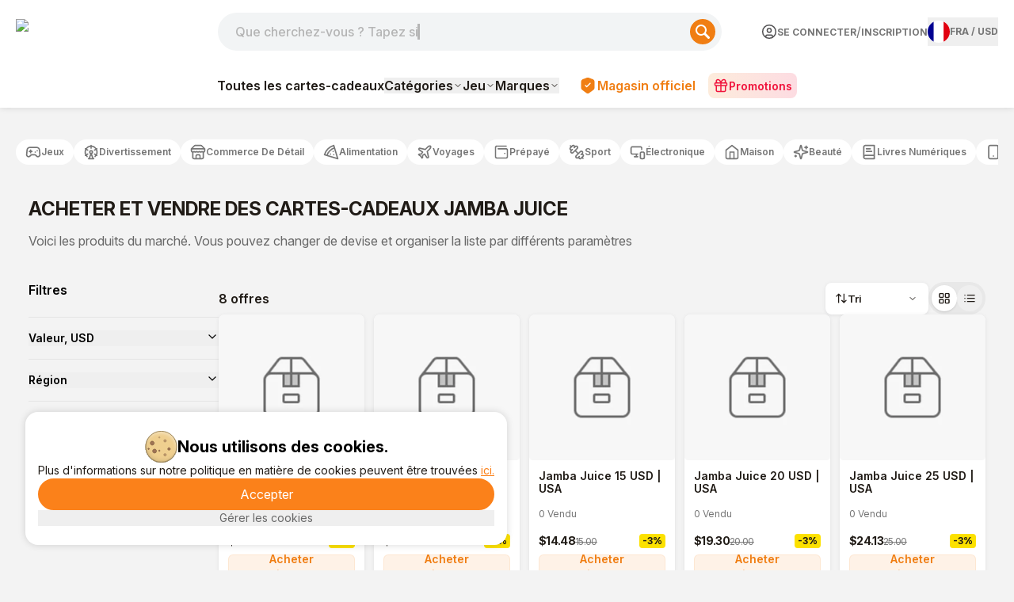

--- FILE ---
content_type: text/html; charset=utf-8
request_url: https://www.buysellvouchers.com/fr/products/list/Restaurants-Jamba_Juice/
body_size: 103674
content:
<!DOCTYPE html><html lang="fr" class="font-pt-sans font-inter"><head><meta charSet="utf-8"/><meta name="viewport" content="width=device-width, initial-scale=1"/><meta name="viewport" content="width=device-width, initial-scale=1"/><link rel="preload" as="image" href="https://cdn.bsvmarket.com/images/flags/4x3/fr.svg"/><link rel="preload" as="image" imageSrcSet="https://cdn.bsvmarket.com/images/product/228/default_product_image.webp 1x, https://cdn.bsvmarket.com/images/product/228/default_product_image.webp 2x"/><link rel="stylesheet" href="/_next/static/css/b58fad7a9fe5e79a.css" data-precedence="next"/><link rel="stylesheet" href="/_next/static/css/14e0763e33f71b36.css" data-precedence="next"/><link rel="stylesheet" href="/_next/static/css/11689f4e53159190.css" data-precedence="next"/><link rel="preload" as="script" fetchPriority="low" href="/_next/static/chunks/webpack-29e97eb28b426a25.js"/><script src="/_next/static/chunks/4bd1b696-100b9d70ed4e49c1.js" async=""></script><script src="/_next/static/chunks/1255-f130baedebc17f6e.js" async=""></script><script src="/_next/static/chunks/main-app-f3336e172256d2ab.js" async=""></script><script src="/_next/static/chunks/4431-27aaef6bb3ee32e8.js" async=""></script><script src="/_next/static/chunks/app/error-758f7ec0d885a6ca.js" async=""></script><script src="/_next/static/chunks/5604-eef76dbcff44a639.js" async=""></script><script src="/_next/static/chunks/1356-55692d5ef6a323df.js" async=""></script><script src="/_next/static/chunks/4909-88ccca120d9c2257.js" async=""></script><script src="/_next/static/chunks/8505-1e24442037d10f1d.js" async=""></script><script src="/_next/static/chunks/531-d9415230a663d088.js" async=""></script><script src="/_next/static/chunks/6093-da8af415b686f250.js" async=""></script><script src="/_next/static/chunks/2905-79a0d804674c64e1.js" async=""></script><script src="/_next/static/chunks/1213-7820689c8a23df1d.js" async=""></script><script src="/_next/static/chunks/4127-35d78e9d1074522e.js" async=""></script><script src="/_next/static/chunks/9267-73d9592c87e4b847.js" async=""></script><script src="/_next/static/chunks/2129-491c565785ba1824.js" async=""></script><script src="/_next/static/chunks/706-8e30a8c40f0bab04.js" async=""></script><script src="/_next/static/chunks/1947-c7227a9f612370da.js" async=""></script><script src="/_next/static/chunks/8359-bf43d920553e4370.js" async=""></script><script src="/_next/static/chunks/1615-486a912982da9e2d.js" async=""></script><script src="/_next/static/chunks/6451-8c793f584aef92d2.js" async=""></script><script src="/_next/static/chunks/app/%5Blocale%5D/layout-1d62a930ac85400c.js" async=""></script><script src="/_next/static/chunks/app/%5Blocale%5D/not-found-8162717b033b7c09.js" async=""></script><script src="/_next/static/chunks/3548-7d573abf32333277.js" async=""></script><script src="/_next/static/chunks/250-989eb51cd54595d6.js" async=""></script><script src="/_next/static/chunks/963-55b8ce37ce571475.js" async=""></script><script src="/_next/static/chunks/8446-88b1b564ab1768d1.js" async=""></script><script src="/_next/static/chunks/3149-99614021feb497f4.js" async=""></script><script src="/_next/static/chunks/app/%5Blocale%5D/page-03aecb1ef5dcb021.js" async=""></script><script src="/_next/static/chunks/6980-1f8110cde1791700.js" async=""></script><script src="/_next/static/chunks/6107-7abec9c11f1eb35d.js" async=""></script><script src="/_next/static/chunks/3853-06f3416abb599c6a.js" async=""></script><script src="/_next/static/chunks/app/%5Blocale%5D/products/list/%5Bslug%5D/page-eb60c54e48c9d4e1.js" async=""></script><link rel="preload" href="https://www.googletagmanager.com/gtm.js?id=GTM-WM97BN" as="script"/><title>Acheter ou vendre des cartes-cadeaux Jamba Juice
</title><meta name="description" content="Achetez les cartes cadeaux des restaurants de Jamba Juice au meilleur prix en utilisant différentes options de paiement: Webmoney, PerfectMoney, Bitcoin."/><meta name="application-name" content="BuySellVouchers"/><meta name="keywords" content="Jamba Juice, produits, vouchers"/><meta name="msapplication-TileColor" content="#f4f4f4"/><meta name="msapplication-TileImage" content="https://cdn.bsvmarket.com/images/favicons/mstile-144x144.png"/><meta name="msapplication-square70x70logo" content="https://cdn.bsvmarket.com/images/favicons/mstile-70x70.png"/><meta name="msapplication-square150x150logo" content="https://cdn.bsvmarket.com/images/favicons/mstile-150x150.png"/><meta name="msapplication-wide310x150logo" content="https://cdn.bsvmarket.com/images/favicons/mstile-310x150.png"/><meta name="msapplication-square310x310logo" content="https://cdn.bsvmarket.com/images/favicons/mstile-310x310.png"/><meta name="msapplication-config" content="https://cdn.bsvmarket.com/images/favicons/browserconfig.xml"/><meta name="format-detection" content="telephone=no"/><meta name="apple-touch-icon" content="https://cdn.bsvmarket.com/images/favicons/apple-touch-icon.png"/><meta name="apple-touch-icon-60x60" content="https://cdn.bsvmarket.com/images/favicons/apple-touch-icon-60x60.png"/><meta name="apple-touch-icon-76x76" content="https://cdn.bsvmarket.com/images/favicons/apple-touch-icon-76x76.png"/><meta name="apple-touch-icon-120x120" content="https://cdn.bsvmarket.com/images/favicons/apple-touch-icon-120x120.png"/><meta name="apple-touch-icon-152x152" content="https://cdn.bsvmarket.com/images/favicons/apple-touch-icon-152x152.png"/><meta name="apple-touch-icon-180x180" content="https://cdn.bsvmarket.com/images/favicons/apple-touch-icon-180x180.png"/><meta name="safari-pinned-tab" content="https://cdn.bsvmarket.com/images/favicons/safari-pinned-tab.svg"/><meta name="favicon-16x16" content="https://cdn.bsvmarket.com/images/favicons/favicon-16x16.png"/><meta name="favicon-194x194" content="https://cdn.bsvmarket.com/images/favicons/favicon-194x194.png"/><meta name="android-chrome-192x192" content="https://cdn.bsvmarket.com/images/favicons/android-chrome-192x192.png"/><link rel="canonical" href="https://www.buysellvouchers.com/fr/products/list/Restaurants-Jamba_Juice/"/><link rel="alternate" hrefLang="en" href="https://www.buysellvouchers.com/en/products/list/Restaurants-Jamba_Juice/"/><link rel="alternate" hrefLang="de" href="https://www.buysellvouchers.com/de/products/list/Restaurants-Jamba_Juice/"/><link rel="alternate" hrefLang="ru" href="https://www.buysellvouchers.com/ru/products/list/Restaurants-Jamba_Juice/"/><link rel="alternate" hrefLang="fr" href="https://www.buysellvouchers.com/fr/products/list/Restaurants-Jamba_Juice/"/><link rel="alternate" hrefLang="zh" href="https://www.buysellvouchers.com/zh/products/list/Restaurants-Jamba_Juice/"/><link rel="alternate" hrefLang="es" href="https://www.buysellvouchers.com/es/products/list/Restaurants-Jamba_Juice/"/><link rel="alternate" hrefLang="ar" href="https://www.buysellvouchers.com/ar/products/list/Restaurants-Jamba_Juice/"/><link rel="alternate" hrefLang="x-default" href="https://www.buysellvouchers.com/en/products/list/Restaurants-Jamba_Juice/"/><meta name="mobile-web-app-capable" content="yes"/><meta name="apple-mobile-web-app-title" content="BuySellVouchers"/><meta name="apple-mobile-web-app-status-bar-style" content="default"/><meta property="og:title" content="BuySellVouchers"/><meta property="og:description" content="Acheter ou vendre des cartes-cadeaux Jamba Juice
"/><meta property="og:url" content="http://buysellvouchers.com/fr/"/><meta property="og:image" content="https://cdn.bsvmarket.com/images/favicons/og-image.png"/><meta property="og:image:width" content="1200"/><meta property="og:image:height" content="600"/><meta property="og:image:alt" content="BuySellVouchers"/><meta property="og:image:type" content="image/png"/><meta property="og:image" content="https://cdn.bsvmarket.com/images/favicons/og-image-2.png"/><meta property="og:image:width" content="1200"/><meta property="og:image:height" content="1200"/><meta property="og:image:alt" content="BuySellVouchers"/><meta property="og:image:type" content="image/png"/><meta property="og:type" content="website"/><meta name="twitter:card" content="summary_large_image"/><meta name="twitter:title" content="BuySellVouchers"/><meta name="twitter:description" content="Acheter ou vendre des cartes-cadeaux Jamba Juice
"/><meta name="twitter:image" content="https://cdn.bsvmarket.com/images/favicons/og-image.png"/><meta name="twitter:image" content="https://cdn.bsvmarket.com/images/favicons/og-image-2.png"/><link rel="shortcut icon" href="https://cdn.bsvmarket.com/images/favicons/favicon.ico"/><link rel="icon" href="https://cdn.bsvmarket.com/images/favicons/favicon-32x32.png"/><link rel="apple-touch-icon" href="https://cdn.bsvmarket.com/images/favicons/apple-touch-icon-60x60.png" sizes="60x60" type="image/png"/><link rel="apple-touch-icon" href="https://cdn.bsvmarket.com/images/favicons/apple-touch-icon-76x76.png" sizes="76x76" type="image/png"/><link rel="apple-touch-icon" href="https://cdn.bsvmarket.com/images/favicons/apple-touch-icon-120x120.png" sizes="120x120" type="image/png"/><link rel="apple-touch-icon" href="https://cdn.bsvmarket.com/images/favicons/apple-touch-icon-152x152.png" sizes="152x152" type="image/png"/><link rel="apple-touch-icon" href="https://cdn.bsvmarket.com/images/favicons/apple-touch-icon-180x180.png" sizes="180x180" type="image/png"/><link rel="icon" href="https://cdn.bsvmarket.com/images/favicons/android-chrome-192x192.png" sizes="192x192" type="image/png"/><link rel="icon" href="https://cdn.bsvmarket.com/images/favicons/favicon-16x16.png" sizes="16x16" type="image/png"/><link rel="icon" href="https://cdn.bsvmarket.com/images/favicons/favicon-194x194.png" sizes="194x194" type="image/png"/><script src="/_next/static/chunks/polyfills-42372ed130431b0a.js" noModule=""></script></head><body class="bg-[#F3F3F3]"><div hidden=""><!--$--><!--/$--></div><div class="flex flex-col"><header class="font-inter bg-white top-0 w-full z-50 flex flex-col fixed border-b border-gray-200 shadow-[0_0_8px_0_rgba(0,0,0,0.13)] lg:sticky lg:border-none lg:shadow-none"><div class="flex flex-wrap items-center justify-between w-full max-w-[87.5rem] mx-auto pt-[16px] pb-[18px] px-[12px] gap-0 xs:gap-x-10 lg:gap-x-2.5 lg:grid lg:grid-cols-[auto_minmax(240px,1fr)_auto] lg:grid-rows-1 lg:items-center lg:gap-y-0 lg:pt-4 lg:pb-4 xl:px-0 lg:max-w-[1240px] gap-y-5 lg:gap-y-0"><div class="lg:hidden flex items-center gap-3"><button type="button" aria-haspopup="dialog" aria-expanded="false" aria-controls="radix-_R_4kqivb_" data-state="closed" aria-label="Menu"><label class="flex flex-col gap-[6px] w-5 mx-auto cursor-pointer"><span class="bg-[#F97316] h-[2px] rounded-lg w-full"></span><span class="bg-[#F97316] h-[2px] rounded-lg w-full"></span><span class="bg-[#F97316] h-[2px] rounded-lg w-full"></span></label></button><a class="lg:hidden h-full cursor-pointer" href="/"><img alt="logo_img" loading="lazy" width="80" height="24" decoding="async" data-nimg="1" class="pointer-events-none" style="color:transparent" srcSet="/_next/image?url=https%3A%2F%2Fcdn.bsvmarket.com%2Fimages%2Fheader%2Fheader_logo.png&amp;w=96&amp;q=75 1x, /_next/image?url=https%3A%2F%2Fcdn.bsvmarket.com%2Fimages%2Fheader%2Fheader_logo.png&amp;w=256&amp;q=75 2x" src="/_next/image?url=https%3A%2F%2Fcdn.bsvmarket.com%2Fimages%2Fheader%2Fheader_logo.png&amp;w=256&amp;q=75"/></a></div><div class="relative mx-auto h-12  md:rounded-[40px] order-3 lg:order-2 w-full lg:block lg:order-none lg:max-h-none lg:opacity-100 lg:translate-y-0 lg:h-12 lg:max-w-[636px] lg:ml-auto lg:mr-10 max-h-12 opacity-100 translate-y-0"><input autoComplete="off" class="h-full w-full px-5 text-darkGray bg-[#F2F4F5] font-medium focus-visible:border-oceanBlue focus-visible:shadow-md outline-none relative overflow-hidden rounded-[2.5rem] " id="search-mob" name="search-mob" value=""/><label for="search" class="search_textAnimation__YOSTG pl-3 absolute my-auto pointer-events-none font-medium text-lightGray ">Que cherchez-vous ? Tapez simplement ici</label><button aria-label="Search" class="absolute cursor-pointer group top-[8px] flex items-center rounded-[40px] right-2 justify-center h-[32px] w-[32px] bg-[#F07E13] border-0"><svg class="group-hover:scale-110 transition-all duration-150" height="18" width="18" xmlns="http://www.w3.org/2000/svg" viewBox="0 0 18.01 18"><path d="M17.57,15.45,12.9,10.78a7,7,0,1,0-2.12,2.12l4.67,4.67a1.5,1.5,0,0,0,2.13-2.11ZM2,7a5,5,0,1,1,5,5A5,5,0,0,1,2,7Z" fill="#fff"></path></svg></button></div><div class="hidden lg:block -ml-10 lg:items-center lg:col-start-1 lg:row-start-1 mr-auto lg:m-0 w-32"><a class="h-full cursor-pointer" href="/"><img alt="logo_img" loading="lazy" width="100" height="100" decoding="async" data-nimg="1" class="pointer-events-none w-full h-full lg:w-[107px] lg:h-[32px] w-[80px] h-[24px]" style="color:transparent" srcSet="/_next/image?url=https%3A%2F%2Fcdn.bsvmarket.com%2Fimages%2Fheader%2Fheader_logo.png&amp;w=128&amp;q=75 1x, /_next/image?url=https%3A%2F%2Fcdn.bsvmarket.com%2Fimages%2Fheader%2Fheader_logo.png&amp;w=256&amp;q=75 2x" src="/_next/image?url=https%3A%2F%2Fcdn.bsvmarket.com%2Fimages%2Fheader%2Fheader_logo.png&amp;w=256&amp;q=75"/></a></div><div class="order-2 xl:w-full lg:flex lg:justify-end lg:items-center lg:order-none lg:w-max lg:col-start-3 lg:row-start-1"><div class="flex xs:flex-row justify-between gap-6 items-center"><div class="xlg:flex w-full justify-between hidden gap-6"><div class="hidden lg:flex justify-between items-center whitespace-nowrap gap-[2px]"><a class="flex items-center justify-center gap-[6px] cursor-pointer py-2 rounded-lg" href="/fr/account/login/"><svg xmlns="http://www.w3.org/2000/svg" width="20" height="20" viewBox="0 0 20 20" fill="none"><path d="M5.83317 17.2184V15.8334C5.83317 15.3914 6.00877 14.9674 6.32133 14.6549C6.63389 14.3423 7.05781 14.1667 7.49984 14.1667H12.4998C12.9419 14.1667 13.3658 14.3423 13.6783 14.6549C13.9909 14.9674 14.1665 15.3914 14.1665 15.8334V17.2184M18.3332 10.0001C18.3332 14.6024 14.6022 18.3334 9.99984 18.3334C5.39746 18.3334 1.6665 14.6024 1.6665 10.0001C1.6665 5.39768 5.39746 1.66672 9.99984 1.66672C14.6022 1.66672 18.3332 5.39768 18.3332 10.0001ZM12.4998 8.33338C12.4998 9.7141 11.3805 10.8334 9.99984 10.8334C8.61913 10.8334 7.49984 9.7141 7.49984 8.33338C7.49984 6.95267 8.61913 5.83338 9.99984 5.83338C11.3805 5.83338 12.4998 6.95267 12.4998 8.33338Z" stroke="#515052" stroke-width="1.5" stroke-linecap="round" stroke-linejoin="round"></path><defs><rect width="20" height="20" fill="white"></rect></defs></svg><p class="uppercase text-[#767676] hover:text-[#201B16] text-[12px] font-bold">Se connecter</p></a><span class="text-[#767676]"> / </span><a class="uppercase text-[#767676] hover:text-[#201B16] text-[12px] font-bold" href="/fr/account/register/">Inscription</a></div><button type="button" aria-haspopup="dialog" aria-expanded="false" aria-controls="radix-_R_1a4qivb_" data-state="closed"><div class="flex gap-2 items-center text-sm group"><div class="hidden xlg:flex gap-1 items-center text-[grey]"><img alt="FR" src="https://cdn.bsvmarket.com/images/flags/4x3/fr.svg" style="display:inline-block;width:28px;height:28px;vertical-align:middle;border-radius:50%;border:px solid #686868;object-fit:cover;cursor:pointer"/><span class="text-[12px] uppercase font-bold text-[#767676] "><span class="hover:text-[#201B16]">FRA</span> <!-- -->/ <span class="hover:text-[#201B16]">USD</span></span></div><span class="inline xlg:hidden text-[12px] uppercase font-bold text-[#767676] pr-1 hover:text-[#201B16]">FRA<!-- --> / <!-- -->USD</span></div></button></div><div aria-label="Menu" class="flex items-center gap-2 xlg:hidden"><div class="w-max"><button type="button" aria-haspopup="dialog" aria-expanded="false" aria-controls="radix-_R_u4qivb_" data-state="closed"><div class="flex gap-2 items-center text-sm group"><div class="hidden xlg:flex gap-1 items-center text-[grey]"><img alt="FR" src="https://cdn.bsvmarket.com/images/flags/4x3/fr.svg" style="display:inline-block;width:28px;height:28px;vertical-align:middle;border-radius:50%;border:px solid #686868;object-fit:cover;cursor:pointer"/><span class="text-[12px] uppercase font-bold text-[#767676] "><span class="hover:text-[#201B16]">FRA</span> <!-- -->/ <span class="hover:text-[#201B16]">USD</span></span></div><span class="inline xlg:hidden text-[12px] uppercase font-bold text-[#767676] pr-1 hover:text-[#201B16]">FRA<!-- --> / <!-- -->USD</span></div></button></div><button type="button" aria-haspopup="dialog" aria-expanded="false" aria-controls="radix-_R_1e4qivb_" data-state="closed" aria-label="Menu"><div class="flex pr-0 items-center cursor-pointer gap-[6px] xs:pr-2 text-[#767676] font-medium"><svg xmlns="http://www.w3.org/2000/svg" width="30" height="30" viewBox="0 0 20 20" fill="none"><path d="M5.83317 17.2182V15.8332C5.83317 15.3911 6.00877 14.9672 6.32133 14.6547C6.63389 14.3421 7.05781 14.1665 7.49984 14.1665H12.4998C12.9419 14.1665 13.3658 14.3421 13.6783 14.6547C13.9909 14.9672 14.1665 15.3911 14.1665 15.8332V17.2182M18.3332 9.99984C18.3332 14.6022 14.6022 18.3332 9.99984 18.3332C5.39746 18.3332 1.6665 14.6022 1.6665 9.99984C1.6665 5.39746 5.39746 1.6665 9.99984 1.6665C14.6022 1.6665 18.3332 5.39746 18.3332 9.99984ZM12.4998 8.33317C12.4998 9.71388 11.3805 10.8332 9.99984 10.8332C8.61913 10.8332 7.49984 9.71388 7.49984 8.33317C7.49984 6.95246 8.61913 5.83317 9.99984 5.83317C11.3805 5.83317 12.4998 6.95246 12.4998 8.33317Z" stroke="currentColor" stroke-width="1.5" stroke-linecap="round" stroke-linejoin="round"></path><defs><rect width="20" height="20" fill="white"></rect></defs></svg><p class="hidden xs:block text-xs font-bold"></p></div></button></div></div></div></div></header><div class="hidden lg:block font-inter w-full bg-white md:py-2 py-1 shadow-[0_0_8px_0_rgba(0,0,0,0.13)]"><nav class="flex max-w-[87.5rem] mx-auto min-h-[40px] justify-center items-center"><div class="flex items-center"><div class="hidden" aria-hidden="false" data-seo-links="true"><div class="sr-only"><a href="/fr/products/list/">Toutes les cartes-cadeaux</a><a href="/fr/products/list/Games-PLAYERUNKNOWNS_BATTLEGROUNDS_aka_PUBG/">PLAYERUNKNOWN&#x27;S BATTLEGROUNDS (PUBG)<!-- -->(452)</a><a href="/fr/products/list/Games-Valorant/">Valorant<!-- -->(285)</a><a href="/fr/products/list/Games-Free_Fire/">Free Fire<!-- -->(258)</a><a href="/fr/products/list/Games-Nintendo/">Nintendo<!-- -->(251)</a><a href="/fr/products/list/Games-Mobile_Legends/">Mobile Legends<!-- -->(206)</a><a href="/fr/products/list/Games-Fortnite/">Fortnite<!-- -->(189)</a><a href="/fr/products/list/Games-League_of_Legends/">League of Legends<!-- -->(137)</a><a href="/fr/products/list/Games-Other/">Other<!-- -->(129)</a><a href="/fr/products/list/Games-Yalla_Ludo/">Yalla Ludo<!-- -->(116)</a><a href="/fr/products/list/Games-Call-of-Duty/">Call of Duty<!-- -->(101)</a><a href="/fr/products/list/games-eneba-gift-cards/">Eneba<!-- -->(91)</a><a href="/fr/products/list/games-minecraft-gift-card/">Minecraft<!-- -->(87)</a><a href="/fr/products/list/Games-Riot_Access/">Riot Access<!-- -->(85)</a><a href="/fr/products/list/Games-PC/">PC<!-- -->(84)</a><a href="/fr/products/list/Games-Clash_of_Clans/">Clash of Clans<!-- -->(71)</a><a href="/fr/products/list/Games-JAWAKER/">JAWAKER<!-- -->(68)</a><a href="/fr/products/list/nexon-game-card-karma-koin/">Nexon Game Card<!-- -->(64)</a><a href="/fr/products/list/Games-Bigo_Live/">Bigo Live<!-- -->(62)</a><a href="/fr/products/list/Games-Xbox_360/">Xbox 360<!-- -->(62)</a><a href="/fr/products/list/games-unipin-gift-card/">UniPin<!-- -->(60)</a><a href="/fr/products/list/games-ea-sports-fc/">EA Sports FC<!-- -->(60)</a><a href="/fr/products/list/Games-Apex_Legends/">Apex Legends<!-- -->(51)</a><a href="/fr/products/list/games-genshin-impact-genesis-crystals/">Genshin Impact<!-- -->(49)</a><a href="/fr/products/list/Games-Blizzard/">Blizzard<!-- -->(49)</a><a href="/fr/products/list/overwatch-gift-cards/">Overwatch<!-- -->(47)</a><a href="/fr/products/list/game-hay-day-coins-diamonds/">HAY DAY<!-- -->(38)</a><a href="/fr/products/list/Games-GameStop/">GameStop<!-- -->(37)</a><a href="/fr/products/list/game-8-ball-pool-coins/">8 Ball Pool<!-- -->(35)</a><a href="/fr/products/list/meta-quest-gift-card/">Meta Quest<!-- -->(34)</a><a href="/fr/products/list/exitLag-codes/">ExitLag<!-- -->(34)</a><a href="/fr/products/list/honkai-star-rail-gift-cards/">Honkai Star Rail<!-- -->(33)</a><a href="/fr/products/list/Games-Clash_Royale/">Clash Royale<!-- -->(32)</a><a href="/fr/products/list/games-candy-crush-codes/">Candy Crush<!-- -->(31)</a><a href="/fr/products/list/brawl-stars-gift-cards/">Brawl Stars<!-- -->(27)</a><a href="/fr/products/list/games-ea-play-gift-cards/">EA Play<!-- -->(26)</a><a href="/fr/products/list/Games-Grand_Theft_Auto_V/">Grand Theft Auto V<!-- -->(26)</a><a href="/fr/products/list/Games-eFootball_gift-cards/">eFootball PES 2020<!-- -->(24)</a><a href="/fr/products/list/games-honor-of-kings-tokens/">Honor Of Kings<!-- -->(23)</a><a href="/fr/products/list/games-imvu-credits-gift-card/">IMVU<!-- -->(21)</a><a href="/fr/products/list/blood-strike-gift-cards/">Blood Strike<!-- -->(21)</a><a href="/fr/products/list/playstation-plus-memberships/">PlayStation Plus Memberships<!-- -->(21)</a><a href="/fr/products/list/sea-of-thieves-gift-cards/">Sea of Thieves<!-- -->(20)</a><a href="/fr/products/list/zepeto-coins/">ZEPETO Coins<!-- -->(17)</a><a href="/fr/products/list/delta-force-gift-cards/">Delta Force<!-- -->(17)</a><a href="/fr/products/list/games-kinguin-gift-cards/">Kinguin<!-- -->(13)</a><a href="/fr/products/list/cherry-credits-gift-cards/">Cherry Credits<!-- -->(11)</a><a href="/fr/products/list/Games-Warframe/">Warframe<!-- -->(11)</a><a href="/fr/products/list/madden-nfl-gift-cards/">Madden NFL<!-- -->(11)</a><a href="/fr/products/list/multi-game-card/">Multi Game Card<!-- -->(11)</a><a href="/fr/products/list/battlefield-gift-cards/">Battlefield<!-- -->(11)</a><a href="/fr/products/list/smileone-gift-cards/">SmileOne<!-- -->(10)</a><a href="/fr/products/list/game-vip-baloot-code-gems/">VIP Baloot<!-- -->(10)</a><a href="/fr/products/list/Games-Red_Dead_Redemption_2/">Red Dead Redemption 2<!-- -->(10)</a><a href="/fr/products/list/efootball-gift-cards/">eFootball<!-- -->(9)</a><a href="/fr/products/list/guild-wars-gift-cards/">Guild Wars<!-- -->(9)</a><a href="/fr/products/list/games-rs-runescape-gold/">Runescape<!-- -->(9)</a><a href="/fr/products/list/Games-Clash_of_Empire/">Clash of Empire<!-- -->(8)</a><a href="/fr/products/list/diablo-iv-gift-cards/">Diablo IV<!-- -->(8)</a><a href="/fr/products/list/Games-World_of_warcraft_aka_WOW/">World of Warcraft (WOW)<!-- -->(8)</a><a href="/fr/products/list/kigso-games-gift-card/">Kigso Games<!-- -->(8)</a><a href="/fr/products/list/zenless-zone-currency/">Zenless Zone Currency<!-- -->(7)</a><a href="/fr/products/list/games-garena-shells/">Garena Shells<!-- -->(7)</a><a href="/fr/products/list/games-ncsoft-gift-cards/">NCSOFT<!-- -->(7)</a><a href="/fr/products/list/Games-Counter_Strike/">Counter-Strike<!-- -->(7)</a><a href="/fr/products/list/halo-infinite-gift-cards/">Halo Infinite<!-- -->(7)</a><a href="/fr/products/list/battlefield3-gift-cards/">Battlefield 3<!-- -->(7)</a><a href="/fr/products/list/nba-2k-gift-cards/">NBA 2K<!-- -->(6)</a><a href="/fr/products/list/asphalt-9-tokens/">Asphalt 9 Tokens<!-- -->(6)</a><a href="/fr/products/list/tibia-coins/">Tibia Coins<!-- -->(6)</a><a href="/fr/products/list/uno-mobile-gift-cards/">Uno Mobile<!-- -->(5)</a><a href="/fr/products/list/the-crew-motorfest-gift-cards/">The Crew Motorfest<!-- -->(5)</a><a href="/fr/products/list/Games-DayZ/">DayZ<!-- -->(5)</a><a href="/fr/products/list/Games-Assassins_Creed_Odyssey/">Assassin&#x27;s Creed Odyssey<!-- -->(5)</a><a href="/fr/products/list/games-offgamers-gift-cards/">OffGamers<!-- -->(5)</a><a href="/fr/products/list/netease-gift-cards/">NetEase<!-- -->(5)</a><a href="/fr/products/list/Games-Origin/">Origin<!-- -->(5)</a><a href="/fr/products/list/cricket-gangsta-coin-pack-gift-cards/">Cricket Gangsta Coin Pack<!-- -->(4)</a><a href="/fr/products/list/tq-game-card/">TQ Game Card<!-- -->(4)</a><a href="/fr/products/list/games-key-drop-gift-card/">Key-Drop<!-- -->(4)</a><a href="/fr/products/list/games-g2a-gift-cards/">G2A<!-- -->(4)</a><a href="/fr/products/list/watch-dogs-legion-gift-cards/">Watch Dogs Legion<!-- -->(4)</a><a href="/fr/products/list/Games-Ultimate_Game_Card/">Ultimate Game Card<!-- -->(4)</a><a href="/fr/products/list/far-cry-gift-cards/">Far Cry<!-- -->(4)</a><a href="/fr/products/list/epic-games-gift-cards/">Epic Games<!-- -->(3)</a><a href="/fr/products/list/Games-Fallout_4/">Fallout 4<!-- -->(3)</a><a href="/fr/products/list/kingsIsle-games/">KingsIsle<!-- -->(3)</a><a href="/fr/products/list/Games-Destiny_2/">Destiny 2<!-- -->(3)</a><a href="/fr/products/list/discord-sub/">Discord<!-- -->(3)</a><a href="/fr/products/list/clubs-ludo-star-gift-cards/">Clubs Ludo Star<!-- -->(3)</a><a href="/fr/products/list/Games-The_Elder_Scrolls_V_Skyrim/">The Elder Scrolls V: Skyrim<!-- -->(3)</a><a href="/fr/products/list/Games-Path_of_Exile/">Path of Exile<!-- -->(3)</a><a href="/fr/products/list/Games-Tom_Clancys_Rainbow_Six_Siege/">Tom Clancy&#x27;s Rainbow Six Siege<!-- -->(3)</a><a href="/fr/products/list/Games-Dying_Light/">Dying Light<!-- -->(2)</a><a href="/fr/products/list/assassins-creed-gift-cards/">Assassins Creed<!-- -->(2)</a><a href="/fr/products/list/Games-Hollow_Knight/">Hollow Knight<!-- -->(2)</a><a href="/fr/products/list/undawn-gift-cards/">Undawn<!-- -->(2)</a><a href="/fr/products/list/Games-The_Elder_Scrolls_V_Skyrim_Special_Edition/">The Elder Scrolls V: Skyrim Special Edition<!-- -->(2)</a><a href="/fr/products/list/Games-War_Thunder/">War Thunder<!-- -->(2)</a><a href="/fr/products/list/Games-Halo_The_Master_Chief_Collection/">Halo: The Master Chief Collection<!-- -->(2)</a><a href="/fr/products/list/Games-FINAL_FANTASY_XIV_Online/">FINAL FANTASY XIV Online<!-- -->(1)</a><a href="/fr/products/list/Games-DARK_SOULS_III/">DARK SOULS III<!-- -->(1)</a><a href="/fr/products/list/Games-The_Forest/">The Forest<!-- -->(1)</a><a href="/fr/products/list/Games-Garrys_Mod/">Garry&#x27;s Mod<!-- -->(1)</a><a href="/fr/products/list/Games-The_SimsTM_3/">The Sims(TM) 3<!-- -->(1)</a><a href="/fr/products/list/Games-Hearts_of_Iron_IV/">Hearts of Iron IV<!-- -->(1)</a><a href="/fr/products/list/Games-Arma_3/">Arma 3<!-- -->(1)</a><a href="/fr/products/list/Games-Borderlands_2/">Borderlands 2<!-- -->(1)</a><a href="/fr/products/list/Games-Total_War_WARHAMMER_II/">Total War: WARHAMMER II<!-- -->(1)</a><a href="/fr/products/list/among-us-gift-cards/">Among Us<!-- -->(1)</a><a href="/fr/products/list/college-football-26-gift-cards/">College football 26<!-- -->(1)</a><a href="/fr/products/list/it-takes-two-gift-cards/">It takes two<!-- -->(1)</a><a href="/fr/products/list/game-rust-clash-gem-gift-card/">Rust Clash<!-- -->(1)</a><a href="/fr/products/list/Games-7_Days_to_Die/">7 Days to Die<!-- -->(1)</a><a href="/fr/products/list/arc-games-gift-card/">ARC Games<!-- -->(1)</a><a href="/fr/products/list/Games-Farming_Simulator_19/">Farming Simulator 19<!-- -->(1)</a><a href="/fr/products/list/Games-World_of_Tanks_Blitz/">World of Tanks Blitz<!-- -->(1)</a><a href="/fr/products/list/Games-Dead_by_Daylight/">Dead by Daylight<!-- -->(1)</a><a href="/fr/products/list/Games-XCOM_2/">XCOM 2<!-- -->(1)</a><a href="/fr/products/list/Games-The_Witcher_3_Wild_Hunt/">The Witcher 3: Wild Hunt<!-- -->(1)</a><a href="/fr/products/list/Games-Brawlhalla/">Brawlhalla<!-- -->(1)</a><a href="/fr/products/list/Games-ARK_Survival_Evolved/">ARK: Survival Evolved<!-- -->(1)</a><a href="/fr/products/list/Games-Stellaris/">Stellaris<!-- -->(1)</a><a href="/fr/products/list/Games-PAYDAY_2/">PAYDAY 2<!-- -->(1)</a><a href="/fr/products/list/Games-Terraria/">Terraria<!-- -->(1)</a><a href="/fr/products/list/Games-Sekiro_Shadows_Die_Twice/">Sekiro: Shadows Die Twice<!-- -->(1)</a><a href="/fr/products/list/ghost-recon-gift-cards/">Ghost Recon<!-- -->(0)</a><a href="/fr/products/list/dragon-city-gems/">Dragon City Gems<!-- -->(0)</a><a href="/fr/products/list/riders-republic-gift-cards/">Riders Republic<!-- -->(0)</a><a href="/fr/products/list/games-statdota-premium/">StatDota Premium<!-- -->(0)</a><a href="/fr/products/list/albion-online-gift-cards/">Albion Online<!-- -->(0)</a><a href="/fr/products/list/helldivers-2-gift-cards/">Helldivers 2<!-- -->(0)</a><a href="/fr/products/list/griftlands-gift-cards/">Griftlands<!-- -->(0)</a><a href="/fr/products/list/Games-Kenshi/">Kenshi<!-- -->(0)</a><a href="/fr/products/list/Games-Raft/">Raft<!-- -->(0)</a><a href="/fr/products/list/Games-Sid_Meiers_Civilization_V/">Sid Meier&#x27;s Civilization V<!-- -->(0)</a><a href="/fr/products/list/Games-Portal_2/">Portal 2<!-- -->(0)</a><a href="/fr/products/list/Games-Mount__Blade_Warband/">Mount &amp; Blade: Warband<!-- -->(0)</a><a href="/fr/products/list/games-moogold-gift-card/">Moogold<!-- -->(0)</a><a href="/fr/products/list/Games-Euro_Truck_Simulator_2/">Euro Truck Simulator 2<!-- -->(0)</a><a href="/fr/products/list/Games-MONSTER_HUNTER_WORLD/">MONSTER HUNTER: WORLD<!-- -->(0)</a><a href="/fr/products/list/Games-World_of_Warships/">World of Warships<!-- -->(0)</a><a href="/fr/products/list/Games-Company_of_Heroes_2/">Company of Heroes 2<!-- -->(0)</a><a href="/fr/products/list/Games-Wallpaper_Engine/">Wallpaper Engine<!-- -->(0)</a><a href="/fr/products/list/Games-Dont_Starve_Together/">Don&#x27;t Starve Together<!-- -->(0)</a><a href="/fr/products/list/Games-Black_Desert_Online/">Black Desert Online<!-- -->(0)</a><a href="/fr/products/list/Games-The_Binding_of_Isaac_Rebirth/">The Binding of Isaac: Rebirth<!-- -->(0)</a><a href="/fr/products/list/Games-VRChat/">VRChat<!-- -->(0)</a><a href="/fr/products/list/Games-Grim_Dawn/">Grim Dawn<!-- -->(0)</a><a href="/fr/products/list/Games-Bloons_TD_6/">Bloons TD 6<!-- -->(0)</a><a href="/fr/products/list/Games-Left_4_Dead_2/">Left 4 Dead 2<!-- -->(0)</a><a href="/fr/products/list/Games-Space_Engineers/">Space Engineers<!-- -->(0)</a><a href="/fr/products/list/games-webzen-wcoins/">Webzen<!-- -->(0)</a><a href="/fr/products/list/Games-Poker/">Poker<!-- -->(0)</a><a href="/fr/products/list/Games-Second_LIFE/">Second LIFE<!-- -->(0)</a><a href="/fr/products/list/games-zing-card/">Zing<!-- -->(0)</a><a href="/fr/products/list/gocash-game-card/">GoCash Game Card<!-- -->(0)</a><a href="/fr/products/list/games-ezpin-gift-cards/">EZ PIN<!-- -->(0)</a><a href="/fr/products/list/Games-FIFA_Coins/">FIFA Coins<!-- -->(0)</a><a href="/fr/products/list/Games-Zynga_Game_Cards/">Zynga Game Cards<!-- -->(0)</a><a href="/fr/products/list/Games-Rixty/">Rixty<!-- -->(0)</a><a href="/fr/products/list/Games-NBA_2K19/">NBA 2K19<!-- -->(0)</a><a href="/fr/products/list/Games-NBA_2K20/">NBA 2K20<!-- -->(0)</a><a href="/fr/products/list/Games-Hades/">Hades<!-- -->(0)</a><a href="/fr/products/list/Games-Age_of_Empires_II_2013/">Age of Empires II (2013)<!-- -->(0)</a><a href="/fr/products/list/Games-Oxygen_Not_Included/">Oxygen Not Included<!-- -->(0)</a><a href="/fr/products/list/Games-Dota_2/">Dota 2<!-- -->(0)</a><a href="/fr/products/list/Games-Football_Manager_2019/">Football Manager 2019<!-- -->(0)</a><a href="/fr/products/list/Games-Paladins/">Paladins<!-- -->(0)</a><a href="/fr/products/list/Games-Spacewar/">Spacewar<!-- -->(0)</a><a href="/fr/products/list/Games-SMITE/">SMITE<!-- -->(0)</a><a href="/fr/products/list/Games-Conan_Exiles/">Conan Exiles<!-- -->(0)</a><a href="/fr/products/list/Games-Total_War_THREE_KINGDOMS/">Total War: THREE KINGDOMS<!-- -->(0)</a><a href="/fr/products/list/Games-Ring_of_Elysium/">Ring of Elysium<!-- -->(0)</a><a href="/fr/products/list/Games-Risk_of_Rain_2/">Risk of Rain 2<!-- -->(0)</a><a href="/fr/products/list/Games-Human_Fall_Flat/">Human: Fall Flat<!-- -->(0)</a><a href="/fr/products/list/Games-Europa_Universalis_IV/">Europa Universalis IV<!-- -->(0)</a><a href="/fr/products/list/Games-ATLAS/">ATLAS<!-- -->(0)</a><a href="/fr/products/list/Games-RimWorld/">RimWorld<!-- -->(0)</a><a href="/fr/products/list/Games-Transport_Fever_2/">Transport Fever 2<!-- -->(0)</a><a href="/fr/products/list/Games-Dota_Underlords/">Dota Underlords<!-- -->(0)</a><a href="/fr/products/list/Games-Elite_Dangerous/">Elite Dangerous<!-- -->(0)</a><a href="/fr/products/list/Games-Shadowverse/">Shadowverse<!-- -->(0)</a><a href="/fr/products/list/Games-The_Witcher_Enhanced_Edition/">The Witcher: Enhanced Edition<!-- -->(0)</a><a href="/fr/products/list/Games-Source_SDK_Base_2007/">Source SDK Base 2007<!-- -->(0)</a><a href="/fr/products/list/Games-Total_War_ROME_II___Emperor_Edition/">Total War: ROME II - Emperor Edition<!-- -->(0)</a><a href="/fr/products/list/Games-Unturned/">Unturned<!-- -->(0)</a><a href="/fr/products/list/Games-Far_Cry_5/">Far Cry 5<!-- -->(0)</a><a href="/fr/products/list/Games-Team_Fortress_2/">Team Fortress 2<!-- -->(0)</a><a href="/fr/products/list/Games-Football_Manager_2020/">Football Manager 2020<!-- -->(0)</a><a href="/fr/products/list/Games-Slay_the_Spire/">Slay the Spire<!-- -->(0)</a><a href="/fr/products/list/Games-Age_of_Empires_II_Definitive_Edition/">Age of Empires II: Definitive Edition<!-- -->(0)</a><a href="/fr/products/list/Games-Sid_Meiers_Civilization_VI/">Sid Meier&#x27;s Civilization VI<!-- -->(0)</a><a href="/fr/products/list/Games-Crusader_Kings_II/">Crusader Kings II<!-- -->(0)</a><a href="/fr/products/list/Games-Cities_Skylines/">Cities: Skylines<!-- -->(0)</a><a href="/fr/products/list/Games-Planet_Zoo/">Planet Zoo<!-- -->(0)</a><a href="/fr/products/list/Games-Stardew_Valley/">Stardew Valley<!-- -->(0)</a><a href="/fr/products/list/Games-NGU_IDLE/">NGU IDLE<!-- -->(0)</a><a href="/fr/products/list/Games-Factorio/">Factorio<!-- -->(0)</a><a href="/fr/products/list/Games-Rocket_League/">Rocket League<!-- -->(0)</a><a href="/fr/products/list/Games-The_Elder_Scrolls_Online/">The Elder Scrolls Online<!-- -->(0)</a><a href="/fr/products/list/Games-Divinity_Original_Sin_2/">Divinity: Original Sin 2<!-- -->(0)</a><a href="/fr/products/list/games-ultra-gift-card/">Ultra<!-- -->(0)</a><a href="/fr/products/list/Gift_cards-PlayStation_network_aka_psn/">PlayStation Network (PSN)<!-- -->(1566)</a><a href="/fr/products/list/gift-cards-apple/">Apple<!-- -->(1306)</a><a href="/fr/products/list/Gift_cards-Steam_Gift_Cards/">Steam<!-- -->(1119)</a><a href="/fr/products/list/Gift_cards-Xbox/">Xbox<!-- -->(1055)</a><a href="/fr/products/list/Other-Other/">Other<!-- -->(702)</a><a href="/fr/products/list/Gift_cards-Amazon_Gift_cards/">Amazon<!-- -->(693)</a><a href="/fr/products/list/Gift_cards-Roblox/">Roblox<!-- -->(538)</a><a href="/fr/products/list/Gift_cards-Razer_Gold/">Razer Gold<!-- -->(450)</a><a href="/fr/products/list/Gift_cards-Google_Play_Gift_Cards/">Google Play<!-- -->(419)</a><a href="/fr/products/list/rewarble-gift-cards/">Rewarble<!-- -->(386)</a><a href="/fr/products/list/Software-Other/">Software - Other<!-- -->(364)</a><a href="/fr/products/list/Gift_cards-Other/">Gift cards - Other<!-- -->(335)</a><a href="/fr/products/list/Gift_cards-Uber/">Uber<!-- -->(311)</a><a href="/fr/products/list/telegram-premium/">Telegram<!-- -->(265)</a><a href="/fr/products/list/tiktok-followers-likes-coins/">TikTok<!-- -->(262)</a><a href="/fr/products/list/paypal-gift-cards/">PayPal<!-- -->(225)</a><a href="/fr/products/list/Gift_cards-Spotify/">Spotify<!-- -->(218)</a><a href="/fr/products/list/binance-gift-cards/">Binance<!-- -->(213)</a><a href="/fr/products/list/Gift_cards-Zalando/">Zalando<!-- -->(198)</a><a href="/fr/products/list/Gift_cards-Adidas/">Adidas<!-- -->(170)</a><a href="/fr/products/list/h-and-m-gift-card/">H&amp;M<!-- -->(169)</a><a href="/fr/products/list/Software-Windows/">Windows<!-- -->(168)</a><a href="/fr/products/list/Gift_cards-Netflix/">Netflix<!-- -->(152)</a><a href="/fr/products/list/Gift_cards-Nike/">Nike<!-- -->(147)</a><a href="/fr/products/list/lastminute-gift-cards/">Lastminute<!-- -->(140)</a><a href="/fr/products/list/global-experiences-cards/">Global Experiences Card<!-- -->(138)</a><a href="/fr/products/list/Gift_cards-Ikea/">Ikea<!-- -->(134)</a><a href="/fr/products/list/entertainment-lego-gift-cards/">LEGO<!-- -->(122)</a><a href="/fr/products/list/fashion-foot-locker-gift-cards/">Foot Locker<!-- -->(117)</a><a href="/fr/products/list/Software-CapCut/">CapCut<!-- -->(116)</a><a href="/fr/products/list/entertainment-ticketmaster-gift-cards/">Ticketmaster<!-- -->(115)</a><a href="/fr/products/list/sport-decathlon-gift-cards/">Decathlon<!-- -->(110)</a><a href="/fr/products/list/fashion-primark-gift-cards/">Primark<!-- -->(100)</a><a href="/fr/products/list/gift-me-crypto-gift-cards/">Gift Me Crypto<!-- -->(85)</a><a href="/fr/products/list/Software-AI_subscriptions/">AI subscriptions<!-- -->(84)</a><a href="/fr/products/list/hema-gift-cards/">Hema<!-- -->(83)</a><a href="/fr/products/list/asos-gift-card/">ASOS<!-- -->(81)</a><a href="/fr/products/list/rentacargift-gift-cards/">RentacarGift<!-- -->(80)</a><a href="/fr/products/list/bucketlistgift-gift-cards/">BucketlistGift<!-- -->(80)</a><a href="/fr/products/list/Gift_cards-Sephora/">Sephora<!-- -->(77)</a><a href="/fr/products/list/fashion-tk-maxx-gift-cards/">TK Maxx<!-- -->(74)</a><a href="/fr/products/list/restaurants-doordash-gift-card/">DoorDash<!-- -->(70)</a><a href="/fr/products/list/cryptovoucher-gift-cards/">CryptoVoucher<!-- -->(69)</a><a href="/fr/products/list/Gift_cards-Microsoft_Windows_Store_Gift_Card/">Microsoft Store<!-- -->(67)</a><a href="/fr/products/list/travel-airline-gift-cards/">Airline Gift<!-- -->(66)</a><a href="/fr/products/list/crunchyroll-gift-cards/">Crunchyroll<!-- -->(65)</a><a href="/fr/products/list/restaurants-just-eat-gift-card/">Just Eat<!-- -->(65)</a><a href="/fr/products/list/Gift_cards-Twitch/">Twitch<!-- -->(64)</a><a href="/fr/products/list/fashion-rituals-gift-cards/">Rituals<!-- -->(64)</a><a href="/fr/products/list/noon-gift-card/">Noon<!-- -->(63)</a><a href="/fr/products/list/gift-cards-huawei/">HUAWEI<!-- -->(63)</a><a href="/fr/products/list/Gift_cards-Walmart/">Walmart<!-- -->(60)</a><a href="/fr/products/list/facebook-gift-cards/">Facebook<!-- -->(60)</a><a href="/fr/products/list/Gift_cards-Starbucks/">Starbucks<!-- -->(60)</a><a href="/fr/products/list/crypto-gift-card/">Crypto Gift Cards<!-- -->(59)</a><a href="/fr/products/list/online-shopping-shein-gift-cards/">Shein<!-- -->(54)</a><a href="/fr/products/list/Gift_cards-Airbnb/">Airbnb<!-- -->(54)</a><a href="/fr/products/list/fashion-gap-gift-cards/">Gap<!-- -->(53)</a><a href="/fr/products/list/flystaygift-cards/">FlystayGift<!-- -->(50)</a><a href="/fr/products/list/restaurants-talabat-gift-cards/">Talabat<!-- -->(50)</a><a href="/fr/products/list/amazon-prime-video-gift-cards/">Amazon Prime Video<!-- -->(47)</a><a href="/fr/products/list/electronics-mediamarkt-gift-cards/">MediaMarkt<!-- -->(47)</a><a href="/fr/products/list/Gift_cards-Target/">Target<!-- -->(47)</a><a href="/fr/products/list/food-marks-spencer-gift-cards/">Marks &amp; Spencer<!-- -->(46)</a><a href="/fr/products/list/entertainment-tinder-gift-cards/">Tinder<!-- -->(45)</a><a href="/fr/products/list/virgin-gift-cards/">Virgin Gift Card<!-- -->(45)</a><a href="/fr/products/list/Prepaid_Vouchers-AstroPay/">AstroPay<!-- -->(44)</a><a href="/fr/products/list/ashampoo-gift-cards/">Ashampoo<!-- -->(44)</a><a href="/fr/products/list/youtube-premium-subscribers/">YouTube<!-- -->(43)</a><a href="/fr/products/list/gift-cards-likee/">Likee<!-- -->(43)</a><a href="/fr/products/list/homesense-gift-cards/">Homesense<!-- -->(43)</a><a href="/fr/products/list/mifinity-gift-cards/">Mifinity<!-- -->(42)</a><a href="/fr/products/list/jeton-cash-voucher/">JetonCash<!-- -->(41)</a><a href="/fr/products/list/r-and-b-gift-cards/">R&amp;B<!-- -->(40)</a><a href="/fr/products/list/linkedIn-premium-gift-cards/">LinkedIn Premium<!-- -->(40)</a><a href="/fr/products/list/Gift_cards-Ebay/">eBay<!-- -->(39)</a><a href="/fr/products/list/eurostar-gift-cards/">Eurostar<!-- -->(39)</a><a href="/fr/products/list/travel-travelcard-by-inspire-gift-cards/">Travelcard by Inspire<!-- -->(39)</a><a href="/fr/products/list/virtual-credit-cards-prepaid-mastercard/">MasterCard<!-- -->(39)</a><a href="/fr/products/list/grab-gift-card/">Grab<!-- -->(36)</a><a href="/fr/products/list/etsy-gift-cards/">Etsy<!-- -->(35)</a><a href="/fr/products/list/streaming-services-gift-cards/">Streaming - Other<!-- -->(35)</a><a href="/fr/products/list/online-shopping-carrefour-gift-cards/">Carrefour<!-- -->(35)</a><a href="/fr/products/list/Gift_cards-Tango/">Tango<!-- -->(35)</a><a href="/fr/products/list/cashtocode-voucher/">CashtoCode<!-- -->(34)</a><a href="/fr/products/list/virtual-credit-cards-visa/">Visa<!-- -->(34)</a><a href="/fr/products/list/home-depot-gift-card/">Home Depot<!-- -->(34)</a><a href="/fr/products/list/gift-cards-disney/">Disney<!-- -->(34)</a><a href="/fr/products/list/gift-cards-victoria-secret/">Victoria&#x27;s Secret<!-- -->(33)</a><a href="/fr/products/list/gate.io-gift-cards/">Gate.io<!-- -->(32)</a><a href="/fr/products/list/nelly.com-gift-cards/">Nelly.com<!-- -->(32)</a><a href="/fr/products/list/duolingo-subscriptions/">DUOLINGO Subscription<!-- -->(32)</a><a href="/fr/products/list/Gift_cards-Best_Buy/">Best Buy<!-- -->(32)</a><a href="/fr/products/list/fashion-aeropostale-gift-cards/">Aéropostale<!-- -->(31)</a><a href="/fr/products/list/travel-hotels-com-gift-cards/">Hotels.com<!-- -->(31)</a><a href="/fr/products/list/electronics-jb-hi-fi-gift-cards/">JB Hi-Fi<!-- -->(31)</a><a href="/fr/products/list/birkenstock-gift-cards/">BIRKENSTOCK<!-- -->(31)</a><a href="/fr/products/list/flexepin-voucher/">Flexepin<!-- -->(30)</a><a href="/fr/products/list/deliveroo-gift-card/">Deliveroo<!-- -->(30)</a><a href="/fr/products/list/hotelsgift-gift-cards/">HotelsGift<!-- -->(30)</a><a href="/fr/products/list/icash-one-gift-cards/">iCash.one<!-- -->(30)</a><a href="/fr/products/list/fashion-kathmandu-gift-cards/">Kathmandu<!-- -->(30)</a><a href="/fr/products/list/hbo-max-gift-cards/">HBO MAX<!-- -->(29)</a><a href="/fr/products/list/columbia-sportswear-gift-cards/">Columbia Sportswear<!-- -->(29)</a><a href="/fr/products/list/lycamobile-gift-cards/">Lycamobile<!-- -->(29)</a><a href="/fr/products/list/fashion-lululemon-gift-cards/">Lululemon<!-- -->(29)</a><a href="/fr/products/list/nordstrom-gift-cards/">Nordstrom<!-- -->(29)</a><a href="/fr/products/list/gift-cards-shopee/">Shopee<!-- -->(29)</a><a href="/fr/products/list/fashion-american-eagle-gift-cards/">American Eagle<!-- -->(29)</a><a href="/fr/products/list/Restaurants-Nandos/">Nando&#x27;s<!-- -->(29)</a><a href="/fr/products/list/travel-halfords-gift-cards/">Halfords<!-- -->(29)</a><a href="/fr/products/list/supercheap-auto-gift-cards/">Supercheap Auto<!-- -->(28)</a><a href="/fr/products/list/wayfair-gift-card/">Wayfair<!-- -->(28)</a><a href="/fr/products/list/Software-VPN/">VPN<!-- -->(28)</a><a href="/fr/products/list/macpac-gift-cards/">Macpac<!-- -->(28)</a><a href="/fr/products/list/perplexity-subscriptions/">Perplexity<!-- -->(28)</a><a href="/fr/products/list/online-shopping-tesco-gift-cards/">Tesco<!-- -->(27)</a><a href="/fr/products/list/super-card-gift-cards/">Super Card<!-- -->(27)</a><a href="/fr/products/list/autodesk-gift-cards/">Autodesk<!-- -->(27)</a><a href="/fr/products/list/lebara-gift-cards/">Lebara<!-- -->(27)</a><a href="/fr/products/list/ccc-gift-cards/">CCC<!-- -->(26)</a><a href="/fr/products/list/Prepaid_Vouchers-Other/">Prepaid Vouchers - Other<!-- -->(26)</a><a href="/fr/products/list/guess-gift-cards/">Guess<!-- -->(26)</a><a href="/fr/products/list/restaurants-mcdonalds-gift-card/">McDonald&#x27;s<!-- -->(26)</a><a href="/fr/products/list/old-navy-gift-cards/">Old Navy<!-- -->(26)</a><a href="/fr/products/list/fashion-banana-republic-gift-cards/">Banana Republic<!-- -->(26)</a><a href="/fr/products/list/aldi-gift-card/">Aldi<!-- -->(26)</a><a href="/fr/products/list/restaurants-subway-gift-cards/">Subway<!-- -->(25)</a><a href="/fr/products/list/groupon-gift-cards/">Groupon<!-- -->(25)</a><a href="/fr/products/list/tripgift-gift-card/">TripGift<!-- -->(25)</a><a href="/fr/products/list/advcash-virtual-cards/">AdvCash<!-- -->(24)</a><a href="/fr/products/list/travel-esso-gift-cards/">Esso<!-- -->(24)</a><a href="/fr/products/list/fidira-gift-cards/">Fidira<!-- -->(24)</a><a href="/fr/products/list/gift-cards-lazada/">Lazada<!-- -->(24)</a><a href="/fr/products/list/river-island-gift-cards/">River Island<!-- -->(24)</a><a href="/fr/products/list/watsons-gift-cards/">Watsons<!-- -->(24)</a><a href="/fr/products/list/tradingview-subscriptions/">TradingView<!-- -->(23)</a><a href="/fr/products/list/Ebooks-Other/">E-books - Other<!-- -->(23)</a><a href="/fr/products/list/ozon-gift-cards/">OZON<!-- -->(23)</a><a href="/fr/products/list/Mobile_communications-Other/">Mobile Vouchers - Other<!-- -->(23)</a><a href="/fr/products/list/blue-prepaid-cards/">Blue Prepaid Card<!-- -->(23)</a><a href="/fr/products/list/restaurants-grubhub-gift-card/">Grubhub<!-- -->(23)</a><a href="/fr/products/list/swarovski-gift-cards/">Swarovski<!-- -->(22)</a><a href="/fr/products/list/gcodes-gift-cards/">GCodes<!-- -->(22)</a><a href="/fr/products/list/freepik-subscriptions/">FreePik<!-- -->(22)</a><a href="/fr/products/list/restaurants-foodpanda-gift-cards/">Foodpanda<!-- -->(22)</a><a href="/fr/products/list/shahid-gift-cards/">Shahid<!-- -->(22)</a><a href="/fr/products/list/mango-gift-cards/">Mango<!-- -->(22)</a><a href="/fr/products/list/food-giant-eagle-gift-cards/">Giant Eagle<!-- -->(22)</a><a href="/fr/products/list/neosurf-voucher/">Neosurf<!-- -->(22)</a><a href="/fr/products/list/calvin-klein-gifts-cards/">Calvin Klein<!-- -->(21)</a><a href="/fr/products/list/entertainment-kobo-gift-cards/">Kobo<!-- -->(21)</a><a href="/fr/products/list/bitdefender-gift-cards/">Bitdefender<!-- -->(21)</a><a href="/fr/products/list/whitebit-gift-cards/">WhiteBIT<!-- -->(21)</a><a href="/fr/products/list/skechers-gift-cards/">Skechers<!-- -->(20)</a><a href="/fr/products/list/onlyfans-gift-cards/">OnlyFans<!-- -->(20)</a><a href="/fr/products/list/topgolf-gift-card/">Topgolf<!-- -->(20)</a><a href="/fr/products/list/dune-london-gift-cards/">Dune London<!-- -->(20)</a><a href="/fr/products/list/cabelas-gift-cards/">Cabela&#x27;s<!-- -->(20)</a><a href="/fr/products/list/barnes-and-noble-gift-cards/">Barnes &amp; Noble<!-- -->(20)</a><a href="/fr/products/list/crocs-gift-cards/">Crocs<!-- -->(20)</a><a href="/fr/products/list/lowes-gift-card/">Lowe&#x27;s<!-- -->(20)</a><a href="/fr/products/list/herschel-gift-cards/">Herschel<!-- -->(20)</a><a href="/fr/products/list/naturalizer-gift-cards/">Naturalizer<!-- -->(20)</a><a href="/fr/products/list/payz-gift-cards/">Payz<!-- -->(20)</a><a href="/fr/products/list/inglot-gift-cards/">Inglot<!-- -->(20)</a><a href="/fr/products/list/toms-gift-cards/">TOMS<!-- -->(20)</a><a href="/fr/products/list/tommy-hilfiger-gift-cards/">Tommy Hilfiger<!-- -->(20)</a><a href="/fr/products/list/restaurants-dominos-gift-cards/">Domino&#x27;s<!-- -->(20)</a><a href="/fr/products/list/nhl-shop-gift-cards/">NHL Shop<!-- -->(19)</a><a href="/fr/products/list/bol-gift-card/">Bol<!-- -->(19)</a><a href="/fr/products/list/online-shopping-gamma-gift-cards/">Gamma<!-- -->(19)</a><a href="/fr/products/list/online-shopping-shukran-gift-cards/">Shukran<!-- -->(18)</a><a href="/fr/products/list/macys-gift-cards/">Macy&#x27;s<!-- -->(18)</a><a href="/fr/products/list/elearngift-cards/">eLearnGift<!-- -->(18)</a><a href="/fr/products/list/chatgpt-subscriptions/">ChatGPT<!-- -->(18)</a><a href="/fr/products/list/entertainment-gift-cards/">Entertainment - Other<!-- -->(18)</a><a href="/fr/products/list/amc-theatres-gift-cards/">AMC Theatres<!-- -->(18)</a><a href="/fr/products/list/gmail-accounts/">Gmail Accounts<!-- -->(18)</a><a href="/fr/products/list/restaurants-burger-king-gift-card/">Burger King<!-- -->(17)</a><a href="/fr/products/list/gift-cards-tokopedia/">Tokopedia<!-- -->(17)</a><a href="/fr/products/list/ibo-player-gift-cards/">IBO Player<!-- -->(17)</a><a href="/fr/products/list/ais-12c-vouchers/">AIS 12C<!-- -->(17)</a><a href="/fr/products/list/whatsapp-number-virtual/">WhatsApp<!-- -->(17)</a><a href="/fr/products/list/new-look-gift-cards/">New Look<!-- -->(16)</a><a href="/fr/products/list/fanatics-gift-cards/">Fanatics<!-- -->(16)</a><a href="/fr/products/list/under-armour-gift-card/">Under Armour<!-- -->(16)</a><a href="/fr/products/list/wildberries-gift-cards/">Wildberries<!-- -->(16)</a><a href="/fr/products/list/fashion-selfridges-gift-cards/">Selfridges<!-- -->(16)</a><a href="/fr/products/list/electronics-fnac-darty-gift-cards/">FNAC Darty<!-- -->(16)</a><a href="/fr/products/list/deezer-gift-cards/">Deezer<!-- -->(16)</a><a href="/fr/products/list/outlook-gift-cards/">Outlook<!-- -->(16)</a><a href="/fr/products/list/sams-club-gift-card/">Sam&#x27;s Club<!-- -->(16)</a><a href="/fr/products/list/kroger-gift-cards/">Kroger<!-- -->(16)</a><a href="/fr/products/list/paysafe-virtual-cards/">Paysafe<!-- -->(16)</a><a href="/fr/products/list/payeer-gift-card/">Payeer<!-- -->(16)</a><a href="/fr/products/list/intimissimi-gift-cards/">Intimissimi<!-- -->(16)</a><a href="/fr/products/list/Prepaid_Vouchers-Perfect_Money_Vouchers/">Perfect Money Vouchers<!-- -->(16)</a><a href="/fr/products/list/gopay-gift-cards/">Gopay<!-- -->(16)</a><a href="/fr/products/list/nautica-gift-cards/">Nautica<!-- -->(15)</a><a href="/fr/products/list/fashion-zalora-gift-cards/">Zalora<!-- -->(15)</a><a href="/fr/products/list/online-shopping-asda-gift-cards/">ASDA<!-- -->(15)</a><a href="/fr/products/list/snapchat-subscription/">Snapchat<!-- -->(15)</a><a href="/fr/products/list/online-shopping-sainsburys-gift-cards/">Sainsbury&#x27;s<!-- -->(15)</a><a href="/fr/products/list/coolblue-gift-cards/">Coolblue<!-- -->(15)</a><a href="/fr/products/list/other-bcf-gift-cards/">BCF<!-- -->(15)</a><a href="/fr/products/list/papa-johns-gift-cards/">Papa John&#x27;s<!-- -->(15)</a><a href="/fr/products/list/dicks-sporting-goods-gift-cards/">Dick&#x27;s Sporting Goods<!-- -->(15)</a><a href="/fr/products/list/harveys-gift-cards/">Harvey&#x27;s<!-- -->(14)</a><a href="/fr/products/list/montanas-gift-cards/">Montana&#x27;s<!-- -->(14)</a><a href="/fr/products/list/food-sobeys-gift-cards/">Sobeys<!-- -->(14)</a><a href="/fr/products/list/fashion-saks-fifth-avenue/">Saks Fifth Avenue<!-- -->(14)</a><a href="/fr/products/list/fashion-tj-maxx-gift-cards/">TJ Maxx<!-- -->(14)</a><a href="/fr/products/list/travel-indigo-gift-cards/">Indigo<!-- -->(14)</a><a href="/fr/products/list/home-garden-grotto-gift-cards/">Grotto<!-- -->(14)</a><a href="/fr/products/list/kaufland-gift-cards/">Kaufland<!-- -->(14)</a><a href="/fr/products/list/online-shopping-argos-gift-cards/">Argos<!-- -->(14)</a><a href="/fr/products/list/walgreens-gift-cards/">Walgreens<!-- -->(14)</a><a href="/fr/products/list/entertainment-cineplex-gift-cards/">Cineplex<!-- -->(14)</a><a href="/fr/products/list/flixbus-gift-cards/">Flixbus<!-- -->(14)</a><a href="/fr/products/list/harvey-nichols-gift-cards/">Harvey Nichols<!-- -->(14)</a><a href="/fr/products/list/golf-town-gift-cards/">Golf Town<!-- -->(14)</a><a href="/fr/products/list/food-instacart-gift-cards/">Instacart<!-- -->(14)</a><a href="/fr/products/list/bier-markt-gift-cards/">Bier Markt<!-- -->(14)</a><a href="/fr/products/list/ulta-beauty-gift-cards/">Ulta Beauty<!-- -->(14)</a><a href="/fr/products/list/cashlib-gift-cards/">CASHLib<!-- -->(14)</a><a href="/fr/products/list/staples-gift-cards/">Staples<!-- -->(14)</a><a href="/fr/products/list/Download___File_Hosting_Services-Other/">Other<!-- -->(14)</a><a href="/fr/products/list/fashion-bath-body-works-gift-cards/">Bath &amp; Body Works<!-- -->(14)</a><a href="/fr/products/list/original-joes-gift-cards/">Original Joe&#x27;s<!-- -->(14)</a><a href="/fr/products/list/swiss-chalet-gift-cards/">Swiss Chalet<!-- -->(14)</a><a href="/fr/products/list/kelseys-gift-cards/">Kelsey&#x27;s<!-- -->(14)</a><a href="/fr/products/list/build-a-bear-workshop-gift-cards/">Build-A-Bear Workshop<!-- -->(14)</a><a href="/fr/products/list/kogan.com-gift-cards/">Kogan.com<!-- -->(14)</a><a href="/fr/products/list/fashion-carters-gift-cards/">Carter&#x27;s<!-- -->(14)</a><a href="/fr/products/list/nba-store-gift-cards/">NBA Store<!-- -->(14)</a><a href="/fr/products/list/fashion-saks-fifth-avenue-off-5th-gift-cards/">Saks Fifth Avenue OFF 5TH<!-- -->(14)</a><a href="/fr/products/list/babygap-gift-cards/">babyGap<!-- -->(13)</a><a href="/fr/products/list/chevron-gift-cards/">Chevron<!-- -->(13)</a><a href="/fr/products/list/belk-gift-cards/">Belk<!-- -->(13)</a><a href="/fr/products/list/flight-centre-gift-cards/">Flight Centre<!-- -->(13)</a><a href="/fr/products/list/travel-lyft-gift-cards/">Lyft<!-- -->(13)</a><a href="/fr/products/list/redmart-gift-cards/">Redmart<!-- -->(13)</a><a href="/fr/products/list/edu-mail-gift-cards/">Edu Mail<!-- -->(13)</a><a href="/fr/products/list/restaurants-swiggy-gift-card/">Swiggy<!-- -->(13)</a><a href="/fr/products/list/entertainment-empik-gift-cards/">Empik<!-- -->(13)</a><a href="/fr/products/list/restaurants-chipotle-gift-card/">Chipotle<!-- -->(13)</a><a href="/fr/products/list/athleta-gift-cards/">Athleta<!-- -->(13)</a><a href="/fr/products/list/phonepe-gift-cards/">PhonePe<!-- -->(13)</a><a href="/fr/products/list/barbeques-galore-gift-cards/">Barbeques Galore<!-- -->(13)</a><a href="/fr/products/list/entertainment-rakuten-gift-cards/">Rakuten<!-- -->(13)</a><a href="/fr/products/list/starlink-gift-cards/">Starlink<!-- -->(13)</a><a href="/fr/products/list/online-shopping-myer-gift-cards/">Myer<!-- -->(13)</a><a href="/fr/products/list/national-trust-gift-cards/">National Trust<!-- -->(13)</a><a href="/fr/products/list/rewe-gift-cards/">Rewe<!-- -->(13)</a><a href="/fr/products/list/Mobile_communications-Vodafone/">Vodafone<!-- -->(13)</a><a href="/fr/products/list/sir-corp-gift-cards/">SIR Corp.<!-- -->(13)</a><a href="/fr/products/list/online-shopping-jcpenney-gift-cards/">JCPenney<!-- -->(13)</a><a href="/fr/products/list/hulu-gift-cards/">Hulu<!-- -->(13)</a><a href="/fr/products/list/texaco-gift-cards/">Texaco<!-- -->(13)</a><a href="/fr/products/list/reel-cinemas-gift-cards/">Reel Cinemas<!-- -->(12)</a><a href="/fr/products/list/douglas-gift-cards/">Douglas<!-- -->(12)</a><a href="/fr/products/list/sport-jd-sports-gift-cards/">JD Sports<!-- -->(12)</a><a href="/fr/products/list/fansly-gift-cards/">Fansly Gift Card<!-- -->(12)</a><a href="/fr/products/list/food-greggs-gift-cards/">Greggs<!-- -->(12)</a><a href="/fr/products/list/fashion-american-eagle-outfitters-gift-cards/">American Eagle Outfitters<!-- -->(12)</a><a href="/fr/products/list/stubhub-gift-card/">StubHub<!-- -->(12)</a><a href="/fr/products/list/centrepoint-gift-cards/">Centrepoint<!-- -->(12)</a><a href="/fr/products/list/travel-turo-gift-cards/">Turo<!-- -->(12)</a><a href="/fr/products/list/calzedonia-gift-cards/">Calzedonia<!-- -->(12)</a><a href="/fr/products/list/bitsa-gift-card/">Bitsa<!-- -->(12)</a><a href="/fr/products/list/Restaurants-Starbucks/">Starbucks old<!-- -->(12)</a><a href="/fr/products/list/fashion-costa-gift-cards/">Costa<!-- -->(12)</a><a href="/fr/products/list/home-hardware-gift-cards/">Home Hardware<!-- -->(12)</a><a href="/fr/products/list/boohooman-gift-cards/">boohooMAN<!-- -->(12)</a><a href="/fr/products/list/buyagift-gift-cards/">Buyagift<!-- -->(11)</a><a href="/fr/products/list/winners-gift-cards/">Winners<!-- -->(11)</a><a href="/fr/products/list/home-garden-ace-hardwaregift-cards/">Ace Hardware<!-- -->(11)</a><a href="/fr/products/list/twitter-gift-cards/">Twitter<!-- -->(11)</a><a href="/fr/products/list/star-market-gift-cards/">Star Market<!-- -->(11)</a><a href="/fr/products/list/nine-west-gift-cards/">Nine West<!-- -->(11)</a><a href="/fr/products/list/regal-gift-card/">Regal<!-- -->(11)</a><a href="/fr/products/list/aiseesoft-gift-cards/">Aiseesoft<!-- -->(11)</a><a href="/fr/products/list/dtac-gift-cards/">dtac<!-- -->(11)</a><a href="/fr/products/list/petsmart-gift-cards/">PetSmart<!-- -->(11)</a><a href="/fr/products/list/mcafee-gift-cards/">McAfee<!-- -->(11)</a><a href="/fr/products/list/internet-download-manager-gift-cards/">Internet download manager<!-- -->(11)</a><a href="/fr/products/list/travel-autozone-gift-cards/">AutoZone<!-- -->(11)</a><a href="/fr/products/list/fashion-abercrombie-fitch-gift-cards/">Abercrombie &amp; Fitch<!-- -->(11)</a><a href="/fr/products/list/bloomin-brands-gift-cards/">Bloomin Brands<!-- -->(11)</a><a href="/fr/products/list/food-foodland-gift-cards/">Foodland<!-- -->(11)</a><a href="/fr/products/list/chewy-gift-cards/">Chewy<!-- -->(11)</a><a href="/fr/products/list/vvv-online-gift-cards/">VVV Online<!-- -->(11)</a><a href="/fr/products/list/olive-garden-gift-cards/">Olive Garden<!-- -->(11)</a><a href="/fr/products/list/pyszne-just-eat-gift-cards/">Pyszne<!-- -->(11)</a><a href="/fr/products/list/invideo-studio-subscriptions/">Invideo studio<!-- -->(10)</a><a href="/fr/products/list/filmora-subscriptions/">Filmora<!-- -->(10)</a><a href="/fr/products/list/allegro-gift-cards/">Allegro<!-- -->(10)</a><a href="/fr/products/list/home-garden-pottery-barn-gift-cards/">Pottery Barn<!-- -->(10)</a><a href="/fr/products/list/travel-southwest-airlines-gift-cards/">Southwest Airlines<!-- -->(10)</a><a href="/fr/products/list/fashion-ardene-gift-cards/">Ardene<!-- -->(10)</a><a href="/fr/products/list/claude-subscriptions/">Claude<!-- -->(10)</a><a href="/fr/products/list/bloomingdales-gift-cards/">Bloomingdale&#x27;s<!-- -->(10)</a><a href="/fr/products/list/restaurants-pizza-hut-gift-card/">Pizza Hut<!-- -->(10)</a><a href="/fr/products/list/lush-gift-cards/">LUSH<!-- -->(10)</a><a href="/fr/products/list/bitnovo-voucher/">Bitnovo<!-- -->(10)</a><a href="/fr/products/list/boots-gift-cards/">Boots<!-- -->(10)</a><a href="/fr/products/list/rei-gift-cards/">REI<!-- -->(10)</a><a href="/fr/products/list/a-bon-gift-cards/">A-bon<!-- -->(10)</a><a href="/fr/products/list/currys-pc-world-gift-card/">Currys PC World<!-- -->(10)</a><a href="/fr/products/list/empora-gift-cards/">Empora<!-- -->(10)</a><a href="/fr/products/list/the-body-shop-gift-cards/">The Body Shop<!-- -->(10)</a><a href="/fr/products/list/beauty-yves-rochergift-cards/">Yves Rocher<!-- -->(10)</a><a href="/fr/products/list/hugo-boss-gift-cards/">Hugo Boss<!-- -->(10)</a><a href="/fr/products/list/delta-airline-gift-cards/">Delta Airlines<!-- -->(10)</a><a href="/fr/products/list/ifly-gift-cards/">iFLY<!-- -->(10)</a><a href="/fr/products/list/paramount-plus-gift-card/">Paramount<!-- -->(10)</a><a href="/fr/products/list/lakeland-gift-cards/">Lakeland<!-- -->(10)</a><a href="/fr/products/list/burlington-gift-cards/">Burlington<!-- -->(10)</a><a href="/fr/products/list/restaurants-red-robin-gift-cards/">Red Robin<!-- -->(9)</a><a href="/fr/products/list/VoIP-Imo/">Imo<!-- -->(9)</a><a href="/fr/products/list/thefork-gift-cards/">TheFork<!-- -->(9)</a><a href="/fr/products/list/online-shopping-jd-com-gift-cards/">JD.com<!-- -->(9)</a><a href="/fr/products/list/zooplus-gift-cards/">Zooplus<!-- -->(9)</a><a href="/fr/products/list/online-shopping-primera-gift-cards/">Primera<!-- -->(9)</a><a href="/fr/products/list/saco-gift-cards/">Saco<!-- -->(9)</a><a href="/fr/products/list/online-shopping-otto-gift-cards/">Otto<!-- -->(9)</a><a href="/fr/products/list/mall-of-the-emirates-gift-cards/">Mall of the Emirates<!-- -->(9)</a><a href="/fr/products/list/fashion-boscovs-gift-cards/">Boscov&#x27;s<!-- -->(9)</a><a href="/fr/products/list/food-auchan-gift-cards/">Auchan<!-- -->(9)</a><a href="/fr/products/list/cinemark-gift-cards/">Cinemark<!-- -->(9)</a><a href="/fr/products/list/petco-gift-cards/">Petco<!-- -->(9)</a><a href="/fr/products/list/food-dunkin-gift-cards/">Dunkin<!-- -->(9)</a><a href="/fr/products/list/matalan-gift-cards/">Matalan<!-- -->(9)</a><a href="/fr/products/list/toursgift-cards/">ToursGift<!-- -->(9)</a><a href="/fr/products/list/dsw-gift-cards/">DSW<!-- -->(8)</a><a href="/fr/products/list/pappas-restaurants-gift-cards/">Pappas Restaurants<!-- -->(8)</a><a href="/fr/products/list/ask-Italian-gift-cards/">ASK Italian<!-- -->(8)</a><a href="/fr/products/list/bolt-gift-cards/">Bolt<!-- -->(8)</a><a href="/fr/products/list/cb2-gift-cards/">CB2<!-- -->(8)</a><a href="/fr/products/list/five-guys-gift-cards/">Five Guys<!-- -->(8)</a><a href="/fr/products/list/coingate-gift-cards/">Coingate gift cards<!-- -->(8)</a><a href="/fr/products/list/tim-hortons-gift-cards/">Tim Hortons<!-- -->(8)</a><a href="/fr/products/list/regal-cinemas-gift-cards/">Regal Cinemas<!-- -->(8)</a><a href="/fr/products/list/blaze-pizza-gift-cards/">Blaze Pizza<!-- -->(8)</a><a href="/fr/products/list/entertainment-siriusxm-gift-cards/">SiriusXM<!-- -->(8)</a><a href="/fr/products/list/online-shopping-emag-gift-cards/">eMag<!-- -->(8)</a><a href="/fr/products/list/restaurants-baskin-robbins-gift-cards/">Baskin Robbins<!-- -->(8)</a><a href="/fr/products/list/Restaurants-Jamba_Juice/">Jamba Juice<!-- -->(8)</a><a href="/fr/products/list/zizzi-gift-cards/">Zizzi<!-- -->(8)</a><a href="/fr/products/list/cultura-gift-cards/">Cultura<!-- -->(8)</a><a href="/fr/products/list/west-elm-gift-cards/">West Elm<!-- -->(8)</a><a href="/fr/products/list/online-shopping-coles-gift-cards/">Coles<!-- -->(8)</a><a href="/fr/products/list/amtrak-gift-cards/">Amtrak<!-- -->(8)</a><a href="/fr/products/list/esimchoice-gift-cards/">eSimChoice<!-- -->(8)</a><a href="/fr/products/list/restaurants-kfc-gift-card/">KFC<!-- -->(8)</a><a href="/fr/products/list/almosafer-gift-cards/">Almosafer<!-- -->(8)</a><a href="/fr/products/list/air-canada-gift-cards/">Air Canada<!-- -->(8)</a><a href="/fr/products/list/sm-gift-pass-gift-cards/">SM Gift Pass<!-- -->(7)</a><a href="/fr/products/list/best-gift-cards/">BEST<!-- -->(7)</a><a href="/fr/products/list/dymocks-gift-cards/">Dymocks<!-- -->(7)</a><a href="/fr/products/list/food-penny-gift-cards/">Penny<!-- -->(7)</a><a href="/fr/products/list/food-7-eleven-gift-cards/">7-Eleven<!-- -->(7)</a><a href="/fr/products/list/restaurants-total-wine-and-more-gift-cards/">Total Wine &amp; More<!-- -->(7)</a><a href="/fr/products/list/O2-gift-cards/">O2<!-- -->(7)</a><a href="/fr/products/list/maya-gift-cards/">Maya<!-- -->(7)</a><a href="/fr/products/list/fruit-bouquets-gift-cards/">Fruit Bouquets<!-- -->(7)</a><a href="/fr/products/list/food-gift-cards/">Other<!-- -->(7)</a><a href="/fr/products/list/home-garden-obi-gift-cards/">OBI<!-- -->(7)</a><a href="/fr/products/list/mint-gift-card/">MINT<!-- -->(7)</a><a href="/fr/products/list/gocash-gift-cards/">Gocash<!-- -->(7)</a><a href="/fr/products/list/entertainment-starzplay-gift-cards/">StarzPlay<!-- -->(7)</a><a href="/fr/products/list/maurices-gift-cards/">Maurices<!-- -->(7)</a><a href="/fr/products/list/transcash-gift-cards/">Transcash<!-- -->(7)</a><a href="/fr/products/list/dana-cash-gift-cards/">DANA cash<!-- -->(6)</a><a href="/fr/products/list/panera-bread-gift-cards/">Panera Bread<!-- -->(6)</a><a href="/fr/products/list/gift-cards-tmall/">Tmall<!-- -->(6)</a><a href="/fr/products/list/food-grab-food-gift-cards/">Grab Food<!-- -->(6)</a><a href="/fr/products/list/food-woolworths-supermarket-gift-cards/">Woolworths Supermarket<!-- -->(6)</a><a href="/fr/products/list/online-shopping-lulu-hypermarket-gift-cards/">Lulu Hypermarket<!-- -->(6)</a><a href="/fr/products/list/home-chef-gift-cards/">Home Chef<!-- -->(6)</a><a href="/fr/products/list/openai-sora-subscriptions/">OpenAI Sora<!-- -->(6)</a><a href="/fr/products/list/alfamart-gift-card/">Alfamart<!-- -->(6)</a><a href="/fr/products/list/Mobile_communications-Three/">Three<!-- -->(6)</a><a href="/fr/products/list/zofeur-gift-cards/">Zofeur<!-- -->(6)</a><a href="/fr/products/list/castorama-gift-cards/">Castorama<!-- -->(6)</a><a href="/fr/products/list/intersport-gift-cards/">Intersport<!-- -->(6)</a><a href="/fr/products/list/mobily-gift-cards/">Mobily<!-- -->(6)</a><a href="/fr/products/list/tidal-gift-card/">TIDAL<!-- -->(5)</a><a href="/fr/products/list/crutchfield-gift-cards/">Crutchfield<!-- -->(5)</a><a href="/fr/products/list/kohls-gift-cards/">Kohls Gift Card<!-- -->(5)</a><a href="/fr/products/list/shell-gift-cards/">Shell<!-- -->(5)</a><a href="/fr/products/list/trumoney-wallet-gift-card/">TrueMoney Wallet<!-- -->(5)</a><a href="/fr/products/list/q8-gift-cards/">Q8<!-- -->(5)</a><a href="/fr/products/list/chamet-gift-cards/">Chamet<!-- -->(5)</a><a href="/fr/products/list/ip-fuel-gift-cards/">IP Fuel<!-- -->(5)</a><a href="/fr/products/list/cursor-ai-subscriptions/">Cursor AI<!-- -->(5)</a><a href="/fr/products/list/Gift_cards_CryptoVoucher/">CryptoVouchers old<!-- -->(5)</a><a href="/fr/products/list/advanced-systemcare-gift-cards/">Advanced SystemCare<!-- -->(5)</a><a href="/fr/products/list/food-tchibo-gift-cards/">Tchibo<!-- -->(5)</a><a href="/fr/products/list/qanz-gift-cards/">QANZ<!-- -->(5)</a><a href="/fr/products/list/eset-nod32-gift-cards/">ESET NOD32<!-- -->(5)</a><a href="/fr/products/list/petro-canada-gift-cards/">Petro Canada<!-- -->(5)</a><a href="/fr/products/list/kingdom-cash-gift-cards/">Kingdom Cash<!-- -->(5)</a><a href="/fr/products/list/sky-wow-gift-cards/">Sky WOW<!-- -->(5)</a><a href="/fr/products/list/zara-gift-cards/">Zara<!-- -->(5)</a><a href="/fr/products/list/home-garden-kmart-gift-cards/">Kmart<!-- -->(5)</a><a href="/fr/products/list/lane-bryant-gift-cards/">Lane Bryant<!-- -->(5)</a><a href="/fr/products/list/dan-murphys-gift-cards/">Dan Murphy&#x27;s<!-- -->(5)</a><a href="/fr/products/list/wolt-gift-cards/">Wolt<!-- -->(5)</a><a href="/fr/products/list/dehner-gift-cards/">Dehner<!-- -->(5)</a><a href="/fr/products/list/apple-tv-gift-cards/">Apple TV<!-- -->(5)</a><a href="/fr/products/list/gcash-gift-cards/">GCash<!-- -->(4)</a><a href="/fr/products/list/twitch-followers/">Twitch Followers<!-- -->(4)</a><a href="/fr/products/list/pcs-gift-cards/">PCS<!-- -->(4)</a><a href="/fr/products/list/Instacart-plus-subscriptions/">Instacart+<!-- -->(4)</a><a href="/fr/products/list/home-garden-bunnings-warehouse-gift-cards/">Bunnings Warehouse<!-- -->(4)</a><a href="/fr/products/list/global-hotel-card-gift-cards/">Global Hotel Card<!-- -->(4)</a><a href="/fr/products/list/sling-tv-gift-cards/">Sling TV<!-- -->(4)</a><a href="/fr/products/list/restaurants-wine-gift-card/">Wine.com<!-- -->(4)</a><a href="/fr/products/list/rappi-gift-cards/">Rappi<!-- -->(4)</a><a href="/fr/products/list/home-garden-poco-gift-cards/">POCO<!-- -->(4)</a><a href="/fr/products/list/sixt-rent-a-car-gift-cards/">Sixt Rent A Car<!-- -->(4)</a><a href="/fr/products/list/toneo-first-virtual-cards/">Toneo First<!-- -->(4)</a><a href="/fr/products/list/glovo-gift-cards/">Glovo<!-- -->(4)</a><a href="/fr/products/list/rtl-plus-gift-cards/">RTL+<!-- -->(4)</a><a href="/fr/products/list/t-mobile-top-up/">T-Mobile<!-- -->(4)</a><a href="/fr/products/list/norton-gift-cards/">Norton<!-- -->(4)</a><a href="/fr/products/list/sport-direct-gift-cards/">Sports Direct<!-- -->(4)</a><a href="/fr/products/list/blinkist-subscriptions/">Blinkist<!-- -->(4)</a><a href="/fr/products/list/vudu-gift-cards/">Vudu<!-- -->(4)</a><a href="/fr/products/list/Mobile_communications-Prepiad_Cell_Phone_Cards/">Prepaid Cell Phone Cards<!-- -->(4)</a><a href="/fr/products/list/other-futterhaus-gift-cards/">Futterhaus<!-- -->(4)</a><a href="/fr/products/list/your-gift-choice-gift-card/">Your Gift Choice<!-- -->(4)</a><a href="/fr/products/list/food-coop-gift-cards/">Coop<!-- -->(4)</a><a href="/fr/products/list/pigu.lt-gift-cards/">Pigu.lt<!-- -->(4)</a><a href="/fr/products/list/hepsiburada-gift-cards/">Hepsiburada<!-- -->(4)</a><a href="/fr/products/list/online-shopping-morrisons-gift-cards/">Morrisons<!-- -->(4)</a><a href="/fr/products/list/hkg-hmvod-gift-cards/">HKG hmvod<!-- -->(4)</a><a href="/fr/products/list/esselunga-gift-cards/">Esselunga<!-- -->(4)</a><a href="/fr/products/list/bricocash-gift-cards/">BRICOCASH<!-- -->(4)</a><a href="/fr/products/list/tommy-bahama-gift-card/">Tommy Bahama<!-- -->(4)</a><a href="/fr/products/list/online-shopping-gift-cards/">Retail &amp; Online Shopping - Other<!-- -->(4)</a><a href="/fr/products/list/liveme-gift-cards/">LiveMe<!-- -->(4)</a><a href="/fr/products/list/hello-yo-gift-cards/">Hello Yo<!-- -->(3)</a><a href="/fr/products/list/the-green-card-visa-cards/">The Green Card<!-- -->(3)</a><a href="/fr/products/list/funbooker-gift-cards/">Funbooker<!-- -->(3)</a><a href="/fr/products/list/migros-gift-cards/">Migros<!-- -->(3)</a><a href="/fr/products/list/marriott-gift-cards/">Marriott Gift Card<!-- -->(3)</a><a href="/fr/products/list/bee-pl-gift-cards/">Bee.pl<!-- -->(3)</a><a href="/fr/products/list/airalo-esim-gift-cards/">Airalo eSIM<!-- -->(3)</a><a href="/fr/products/list/online-shopping-a101-gift-cards/">A101<!-- -->(3)</a><a href="/fr/products/list/bytom-gift-cards/">BYTOM<!-- -->(3)</a><a href="/fr/products/list/ovs-gift-cards/">OVS<!-- -->(3)</a><a href="/fr/products/list/220.lv-gift-cards/">220.LV<!-- -->(3)</a><a href="/fr/products/list/nordpass-premium-gift-cards/">NordPass Premium<!-- -->(3)</a><a href="/fr/products/list/audioteka-gift-cards/">Audioteka<!-- -->(3)</a><a href="/fr/products/list/stripchat-gift-cards/">Stripchat<!-- -->(3)</a><a href="/fr/products/list/eldorado-gift-cards/">Eldorado<!-- -->(3)</a><a href="/fr/products/list/mvideo-gift-cards/">MVideo<!-- -->(3)</a><a href="/fr/products/list/petrol-ofisi-gift-cards/">Petrol Ofisi<!-- -->(3)</a><a href="/fr/products/list/foodline-gift-cards/">FoodLine<!-- -->(3)</a><a href="/fr/products/list/sheng-siong-gift-cards/">Sheng Siong<!-- -->(3)</a><a href="/fr/products/list/fragrancenet-gift-cards/">FragranceNet<!-- -->(3)</a><a href="/fr/products/list/tamimi-markets-gift-cards/">Tamimi Markets<!-- -->(3)</a><a href="/fr/products/list/komus-gift-cards/">Komus<!-- -->(3)</a><a href="/fr/products/list/ihop-gift-cards/">IHOP Gift Card<!-- -->(3)</a><a href="/fr/products/list/kaup24-gift-cards/">KAUP24<!-- -->(3)</a><a href="/fr/products/list/detski-mir-gift-cards/">Detski Mir<!-- -->(3)</a><a href="/fr/products/list/fashion-gift-cards/">Fashion - Other<!-- -->(3)</a><a href="/fr/products/list/frasers-group-gift-cards/">Frasers Group<!-- -->(3)</a><a href="/fr/products/list/libon-call-gift-cards/">Libon Call<!-- -->(3)</a><a href="/fr/products/list/sport-gift-cards/">Sport - Other<!-- -->(3)</a><a href="/fr/products/list/vanguard-gift-cards/">Vanguard<!-- -->(3)</a><a href="/fr/products/list/ozone-gift-cards/">Ozone<!-- -->(2)</a><a href="/fr/products/list/Download___File_Hosting_Services-Rapidgator/">Rapidgator<!-- -->(2)</a><a href="/fr/products/list/electronics-gift-cards/">Electronics - Other<!-- -->(2)</a><a href="/fr/products/list/babel-gift-cards/">Babel<!-- -->(2)</a><a href="/fr/products/list/etisalat-recharge-gift-cards/">Etisalat Recharge<!-- -->(2)</a><a href="/fr/products/list/europcar-gift-cards/">Europcar<!-- -->(2)</a><a href="/fr/products/list/mycare-gift-cards/">myCARE<!-- -->(2)</a><a href="/fr/products/list/du-recharge-gift-cards/">DU Recharge<!-- -->(2)</a><a href="/fr/products/list/callaway-golf-gift-cards/">Callaway Golf<!-- -->(2)</a><a href="/fr/products/list/fandango-gift-card/">Fandango<!-- -->(2)</a><a href="/fr/products/list/other-total-gift-cards/">Total<!-- -->(2)</a><a href="/fr/products/list/tamoil-fuel-gift-cards/">Tamoil Fuel<!-- -->(2)</a><a href="/fr/products/list/secret-escapes-gift-cards/">Secret Escapes<!-- -->(2)</a><a href="/fr/products/list/Indosat-gift-cards/">Indosat<!-- -->(2)</a><a href="/fr/products/list/Gift_cards-Newegg/">Newegg<!-- -->(2)</a><a href="/fr/products/list/dazn-gift-cards/">Dazn<!-- -->(2)</a><a href="/fr/products/list/Prepaid_Vouchers-Google_AdWords/">Google AdWords<!-- -->(2)</a><a href="/fr/products/list/Gift_cards-Talbots/">Talbots<!-- -->(2)</a><a href="/fr/products/list/hktvmall-gift-cards/">HKTVmall<!-- -->(2)</a><a href="/fr/products/list/voip-viber-gift-card/">Viber<!-- -->(2)</a><a href="/fr/products/list/beauty-gift-cards/">Beauty - Other<!-- -->(2)</a><a href="/fr/products/list/kaspersky-gift-card/">Kaspersky<!-- -->(2)</a><a href="/fr/products/list/gift-cards-indomaret/">Indomaret<!-- -->(2)</a><a href="/fr/products/list/panda-grocery-gift-cards/">Panda Grocery<!-- -->(2)</a><a href="/fr/products/list/acorn-tv-premium-gift-cards/">Acorn TV Premium<!-- -->(1)</a><a href="/fr/products/list/caffe-nero-gift-cards/">Caffe Nero<!-- -->(1)</a><a href="/fr/products/list/rossmann-gift-cards/">Rossmann<!-- -->(1)</a><a href="/fr/products/list/adler-gift-cards/">Adler<!-- -->(1)</a><a href="/fr/products/list/weyyak‎-gift-cards/">Weyyak‎<!-- -->(1)</a><a href="/fr/products/list/overstock-gift-cards/">Overstock<!-- -->(1)</a><a href="/fr/products/list/waitrose-supermarket-gift-cards/">Waitrose Supermarket<!-- -->(1)</a><a href="/fr/products/list/Restaurants-Landrys_Inc_/">Landry&#x27;s, Inc.<!-- -->(1)</a><a href="/fr/products/list/Restaurants-Jasons_Deli/">Jason&#x27;s Deli<!-- -->(1)</a><a href="/fr/products/list/restaurants-hooters-gift-card/">Hooters<!-- -->(1)</a><a href="/fr/products/list/cafu-gift-cards/">CAFU<!-- -->(1)</a><a href="/fr/products/list/fairprice-gift-cards/">FairPrice<!-- -->(1)</a><a href="/fr/products/list/jotex-gift-cards/">Jotex<!-- -->(1)</a><a href="/fr/products/list/etam-gift-cards/">Etam<!-- -->(1)</a><a href="/fr/products/list/fashion-nova-gift-cards/">FASHION NOVA<!-- -->(1)</a><a href="/fr/products/list/boyner-gift-cards/">Boyner<!-- -->(1)</a><a href="/fr/products/list/Mobile_communications-Smart_Load/">Smart Load<!-- -->(1)</a><a href="/fr/products/list/Prepaid_Vouchers-FaceBook_Vouchers/">FaceBook Vouchers<!-- -->(1)</a><a href="/fr/products/list/talkatone-gift-cards/">Talkatone<!-- -->(1)</a><a href="/fr/products/list/Download___File_Hosting_Services-Mediafire/">Mediafire<!-- -->(1)</a><a href="/fr/products/list/empik-go-gift-cards/">Empik GO<!-- -->(1)</a><a href="/fr/products/list/univoucher-gift-cards/">Univoucher<!-- -->(1)</a><a href="/fr/products/list/ovo-cash-gift-cards/">Ovo Cash<!-- -->(1)</a><a href="/fr/products/list/VoIP-Other/">VoIP - Other<!-- -->(1)</a><a href="/fr/products/list/careem-gift-card/">Careem<!-- -->(1)</a><a href="/fr/products/list/travel-gift-cards/">Other<!-- -->(1)</a><a href="/fr/products/list/electronics-americanas-gift-cards/">Americanas<!-- -->(1)</a><a href="/fr/products/list/food-foodora-gift-cards/">Foodora<!-- -->(1)</a><a href="/fr/products/list/Restaurants-Cotton_On/">Cotton On<!-- -->(1)</a><a href="/fr/products/list/alight-motion-subscriptions/">Alight motion<!-- -->(1)</a><a href="/fr/products/list/ulta-gift-card/">Ulta<!-- -->(1)</a><a href="/fr/products/list/teknosa-gift-cards/">Teknosa<!-- -->(1)</a><a href="/fr/products/list/games/">Gaming</a><a href="/fr/products/list/entertainment/">Entertainment</a><a href="/fr/products/list/online-shopping/">Retail</a><a href="/fr/products/list/food/">Food</a><a href="/fr/products/list/travel/">Travel</a><a href="/fr/products/list/sport/">Sport</a><a href="/fr/products/list/electronics/">Electronics</a><a href="/fr/products/list/home_garden/">Home</a><a href="/fr/products/list/beauty/">Beauty</a><a href="/fr/products/list/ebooks/">Ebooks</a><a href="/fr/products/list/mobile_communications/">Mobile</a><a href="/fr/products/list/prepaid_vouchers/">Prepaid</a><a href="/fr/products/list/virtual_credit_cards/">VCC</a><a href="/fr/products/list/software/">Software</a><a href="/fr/products/list/download___file_hosting_services/">Downloads</a><a href="/fr/products/list//">All gift cards</a></div></div><div class="hidden md:flex gap-6 items-center list-none"><li><a class="text-[#201B16] hover:text-[#F07E13] transition-all duration-150 font-semibold text-md" href="/fr/products/list/">Toutes les cartes-cadeaux</a></li><button type="button" id="radix-_R_koqivb_" aria-haspopup="menu" aria-expanded="false" data-state="closed" class="hidden md:flex focus:outline-0 items-center gap-1 hover:text-[#F07E13] transition-all duration-150 text-md font-semibold text-[#201B16]">Catégories<svg xmlns="http://www.w3.org/2000/svg" width="12" height="12" viewBox="0 0 24 24" fill="none" stroke="currentColor" stroke-width="2" stroke-linecap="round" stroke-linejoin="round" class="lucide lucide-chevron-down transition-transform duration-200 rotate-0"><path d="m6 9 6 6 6-6"></path></svg></button><button type="button" id="radix-_R_1soqivb_" aria-haspopup="menu" aria-expanded="false" data-state="closed" class="hidden md:flex focus:outline-0 items-center gap-1 hover:text-[#F07E13] transition-all duration-150 text-md font-semibold text-[#201B16]">Jeu<svg xmlns="http://www.w3.org/2000/svg" width="12" height="12" viewBox="0 0 24 24" fill="none" stroke="currentColor" stroke-width="2" stroke-linecap="round" stroke-linejoin="round" class="lucide lucide-chevron-down transition-transform duration-200 rotate-0"><path d="m6 9 6 6 6-6"></path></svg></button><button type="button" id="radix-_R_2soqivb_" aria-haspopup="menu" aria-expanded="false" data-state="closed" class="hidden md:flex focus:outline-0 items-center gap-1 hover:text-[#F07E13] transition-all duration-150 text-md font-semibold text-[#201B16]">Marques<svg xmlns="http://www.w3.org/2000/svg" width="12" height="12" viewBox="0 0 24 24" fill="none" stroke="currentColor" stroke-width="2" stroke-linecap="round" stroke-linejoin="round" class="lucide lucide-chevron-down transition-transform duration-200 rotate-0"><path d="m6 9 6 6 6-6"></path></svg></button></div></div><a class="text-[#F07E13] group font-semibold text-md bg-white rounded-md ml-6 hover:text-[#201B16] transition-all duration-150" href="/fr/seller/info/BSV.Official.Store/"><div class="flex gap-1 items-center "><svg width="24" height="24" viewBox="0 0 24 24" fill="none" xmlns="http://www.w3.org/2000/svg"><path d="M18.5408 4.11997L13.0408 2.05997C12.4708 1.84997 11.5408 1.84997 10.9708 2.05997L5.47078 4.11997C4.41078 4.51997 3.55078 5.75997 3.55078 6.88997V14.99C3.55078 15.8 4.08078 16.87 4.73078 17.35L10.2308 21.46C11.2008 22.19 12.7908 22.19 13.7608 21.46L19.2608 17.35C19.9108 16.86 20.4408 15.8 20.4408 14.99V6.88997C20.4508 5.75997 19.5908 4.51997 18.5408 4.11997ZM15.4808 9.71997L11.1808 14.02C11.0308 14.17 10.8408 14.24 10.6508 14.24C10.4608 14.24 10.2708 14.17 10.1208 14.02L8.52078 12.4C8.23078 12.11 8.23078 11.63 8.52078 11.34C8.81078 11.05 9.29078 11.05 9.58078 11.34L10.6608 12.42L14.4308 8.64997C14.7208 8.35997 15.2008 8.35997 15.4908 8.64997C15.7808 8.93997 15.7808 9.42997 15.4808 9.71997Z" fill="#F07E13"></path></svg>Magasin officiel</div></a><div><a href="/fr/products/list/promotions/"><div class="group flex flex-row gap-1 ml-4 p-1.5 text-[#F0133C] hover:text-white font-semibold text-[14px] items-center rounded-lg overflow-hidden bg-gradient-to-r from-[#F07E13]/15 to-[#F0133C]/15 hover:bg-gradient-to-r hover:from-[#F07E13]/100 hover:to-[#F0133C]/100 transition-all duration-150"><svg width="20" height="20" viewBox="0 0 14 14" fill="none" class="stroke-current group-hover:stroke-white transition-colors duration-150" xmlns="http://www.w3.org/2000/svg"><path d="M7 4.66671V12.25M7 4.66671C6.78899 3.79719 6.42568 3.0538 5.95743 2.53352C5.48918 2.01325 4.93773 1.74021 4.375 1.75001C3.98823 1.75001 3.61729 1.90366 3.3438 2.17715C3.07031 2.45064 2.91667 2.82157 2.91667 3.20834C2.91667 3.59512 3.07031 3.96605 3.3438 4.23954C3.61729 4.51303 3.98823 4.66668 4.375 4.66668M7 4.66671C7.21101 3.79719 7.57432 3.0538 8.04257 2.53352C8.51082 2.01325 9.06227 1.74021 9.625 1.75001C10.0118 1.75001 10.3827 1.90366 10.6562 2.17715C10.9297 2.45064 11.0833 2.82157 11.0833 3.20834C11.0833 3.59512 10.9297 3.96605 10.6562 4.23954C10.3827 4.51303 10.0118 4.66668 9.625 4.66668M11.0833 7.00004V11.0834C11.0833 11.3928 10.9604 11.6895 10.7416 11.9083C10.5228 12.1271 10.2261 12.25 9.91667 12.25H4.08333C3.77391 12.25 3.47717 12.1271 3.25838 11.9083C3.03958 11.6895 2.91667 11.3928 2.91667 11.0834V7.00004M2.33333 4.66671H11.6667C11.9888 4.66671 12.25 4.92787 12.25 5.25004V6.41671C12.25 6.73887 11.9888 7.00004 11.6667 7.00004H2.33333C2.01117 7.00004 1.75 6.73887 1.75 6.41671V5.25004C1.75 4.92787 2.01117 4.66671 2.33333 4.66671Z" stroke="currentColor" stroke-width="1.05" stroke-linecap="round" stroke-linejoin="round"></path></svg><p>Promotions</p></div></a></div></nav></div><div class="flex-1 mt-[145px] lg:mt-0"><div class="font-inter pb-3 max-w-[1240px] w-full mx-auto"><div class="font-inter relative w-full max-w-[calc(100%-24px)] xl:max-w-[1240px] mx-4 xl:mx-auto mt-8 lgsmd:mt-10"><div class="flex overflow-x-auto overflow-y-visible gap-1 no-scrollbar scroll-smooth py-2 -my-2" style="scrollbar-width:none;-ms-overflow-style:none"><a class="group bg-white px-2 rounded-full py-[6px] flex items-center gap-2 text-[12px] leading-[120%] font-semibold text-[#767676] whitespace-nowrap shrink-0 py-2 px-3 hover:text-[#201B16] hover:shadow-[0px_1px_4px_0px_rgba(113,113,122,0.15)] transition-[box-shadow, color] duration-150" href="/fr/products/list/games/"> <svg width="20" height="20" viewBox="0 0 20 20" fill="none" xmlns="http://www.w3.org/2000/svg" class="group-hover:stroke-[#201B16] transition-all duration-300"><path d="M5.00002 9.16663H8.33335M6.66669 7.49996V10.8333M12.5 9.99996H12.5084M15 8.33329H15.0084M14.4334 4.16663H5.56669C4.74192 4.16682 3.94651 4.47277 3.33422 5.02535C2.72192 5.57792 2.33623 6.33787 2.25169 7.15829C2.24669 7.20163 2.24335 7.24246 2.23752 7.28496C2.17002 7.84663 1.66669 12.0466 1.66669 13.3333C1.66669 13.9963 1.93008 14.6322 2.39892 15.1011C2.86776 15.5699 3.50365 15.8333 4.16669 15.8333C5.00002 15.8333 5.41669 15.4166 5.83335 15L7.01169 13.8216C7.32417 13.509 7.74803 13.3334 8.19002 13.3333H11.81C12.252 13.3334 12.6759 13.509 12.9884 13.8216L14.1667 15C14.5834 15.4166 15 15.8333 15.8334 15.8333C16.4964 15.8333 17.1323 15.5699 17.6011 15.1011C18.07 14.6322 18.3334 13.9963 18.3334 13.3333C18.3334 12.0458 17.83 7.84663 17.7625 7.28496C17.7567 7.24329 17.7534 7.20163 17.7484 7.15913C17.664 6.33855 17.2784 5.5784 16.6661 5.02565C16.0538 4.47291 15.2583 4.16684 14.4334 4.16663Z" stroke="currentColor" stroke-width="1.71429" stroke-linecap="round" stroke-linejoin="round"></path></svg> <!-- -->Jeux<!-- --> </a><a class="group bg-white px-2 rounded-full py-[6px] flex items-center gap-2 text-[12px] leading-[120%] font-semibold text-[#767676] whitespace-nowrap shrink-0 py-2 px-3 hover:text-[#201B16] hover:shadow-[0px_1px_4px_0px_rgba(113,113,122,0.15)] transition-[box-shadow, color] duration-150" href="/fr/products/list/entertainment/"> <svg width="20" height="20" viewBox="0 0 20 20" fill="none" xmlns="http://www.w3.org/2000/svg" class="group-hover:stroke-[#201B16] transition-all duration-300"><path d="M10 11.6667C10.9205 11.6667 11.6667 10.9206 11.6667 10.0001C11.6667 9.07961 10.9205 8.33342 10 8.33342C9.07953 8.33342 8.33333 9.07961 8.33333 10.0001C8.33333 10.9206 9.07953 11.6667 10 11.6667ZM10 11.6667L7.5 18.3334M10 11.6667L12.5 18.3334M10 1.66675V5.00008M5.66671 12.5001L2.75004 14.1667M17.25 5.83341L14.3333 7.50008M5.66671 7.50008L2.75004 5.83341M17.25 14.1667L14.3333 12.5001M6.66667 18.3334H13.3333M15 15.5833C16.1322 14.5707 16.9302 13.2382 17.2884 11.7621C17.6467 10.286 17.5483 8.73595 17.0063 7.317C16.4643 5.89805 15.5042 4.67711 14.2532 3.81574C13.0021 2.95436 11.5189 2.49316 10 2.49316C8.48106 2.49316 6.99793 2.95436 5.74684 3.81574C4.49576 4.67711 3.5357 5.89805 2.99371 7.317C2.45172 8.73595 2.35334 10.286 2.7116 11.7621C3.06985 13.2382 3.86785 14.5707 5 15.5833" stroke="currentColor" stroke-width="1.71429" stroke-linecap="round" stroke-linejoin="round"></path></svg> <!-- -->Divertissement<!-- --> </a><a class="group bg-white px-2 rounded-full py-[6px] flex items-center gap-2 text-[12px] leading-[120%] font-semibold text-[#767676] whitespace-nowrap shrink-0 py-2 px-3 hover:text-[#201B16] hover:shadow-[0px_1px_4px_0px_rgba(113,113,122,0.15)] transition-[box-shadow, color] duration-150" href="/fr/products/list/online-shopping/"> <svg width="20" height="20" viewBox="0 0 20 20" fill="none" xmlns="http://www.w3.org/2000/svg" class="group-hover:stroke-[#201B16] transition-all duration-300"><g clip-path="url(#clip0_3676_48694)"><path d="M1.66669 5.83342L5.34169 2.15842C5.49674 2.00244 5.68112 1.8787 5.88421 1.79431C6.08731 1.70993 6.30509 1.66657 6.52502 1.66675H13.475C13.6949 1.66657 13.9127 1.70993 14.1158 1.79431C14.3189 1.8787 14.5033 2.00244 14.6584 2.15842L18.3334 5.83342M1.66669 5.83342H18.3334M1.66669 5.83342V8.33342C1.66669 8.77544 1.84228 9.19937 2.15484 9.51193C2.4674 9.82449 2.89133 10.0001 3.33335 10.0001M18.3334 5.83342V8.33342C18.3334 8.77544 18.1578 9.19937 17.8452 9.51193C17.5326 9.82449 17.1087 10.0001 16.6667 10.0001M3.33335 10.0001V16.6667C3.33335 17.1088 3.50895 17.5327 3.82151 17.8453C4.13407 18.1578 4.55799 18.3334 5.00002 18.3334H15C15.442 18.3334 15.866 18.1578 16.1785 17.8453C16.4911 17.5327 16.6667 17.1088 16.6667 16.6667V10.0001M3.33335 10.0001C3.82024 9.97328 4.28525 9.78904 4.65835 9.47508C4.75779 9.40323 4.87734 9.36455 5.00002 9.36455C5.1227 9.36455 5.24225 9.40323 5.34169 9.47508C5.7148 9.78904 6.1798 9.97328 6.66669 10.0001C7.15357 9.97328 7.61858 9.78904 7.99169 9.47508C8.09112 9.40323 8.21068 9.36455 8.33335 9.36455C8.45603 9.36455 8.57559 9.40323 8.67502 9.47508C9.04813 9.78904 9.51313 9.97328 10 10.0001C10.4869 9.97328 10.9519 9.78904 11.325 9.47508C11.4245 9.40323 11.544 9.36455 11.6667 9.36455C11.7894 9.36455 11.9089 9.40323 12.0084 9.47508C12.3815 9.78904 12.8465 9.97328 13.3334 10.0001C13.8202 9.97328 14.2852 9.78904 14.6584 9.47508C14.7578 9.40323 14.8773 9.36455 15 9.36455C15.1227 9.36455 15.2423 9.40323 15.3417 9.47508C15.7148 9.78904 16.1798 9.97328 16.6667 10.0001M12.5 18.3334V15.0001C12.5 14.5581 12.3244 14.1341 12.0119 13.8216C11.6993 13.509 11.2754 13.3334 10.8334 13.3334H9.16669C8.72466 13.3334 8.30074 13.509 7.98818 13.8216C7.67562 14.1341 7.50002 14.5581 7.50002 15.0001V18.3334" stroke="currentColor" stroke-width="1.71429" stroke-linecap="round" stroke-linejoin="round"></path></g><defs><clipPath id="clip0_3676_48694"><rect width="20" height="20" fill="white"></rect></clipPath></defs></svg> <!-- -->Commerce De Détail<!-- --> </a><a class="group bg-white px-2 rounded-full py-[6px] flex items-center gap-2 text-[12px] leading-[120%] font-semibold text-[#767676] whitespace-nowrap shrink-0 py-2 px-3 hover:text-[#201B16] hover:shadow-[0px_1px_4px_0px_rgba(113,113,122,0.15)] transition-[box-shadow, color] duration-150" href="/fr/products/list/food/"> <svg width="20" height="20" viewBox="0 0 20 20" fill="none" xmlns="http://www.w3.org/2000/svg" class="group-hover:stroke-[#201B16] transition-all duration-300"><g clip-path="url(#clip0_3676_48721)"><path d="M12.5 9.16675H12.5084M9.16669 12.5001H9.17502M13.3334 13.3334H13.3417M4.75832 14.2584C5.43459 12.0137 6.65606 9.97146 8.31373 8.31379C9.9714 6.65613 12.0137 5.43465 14.2583 4.75838M1.66669 13.3334L18.3334 18.3334L13.3334 1.66675C10.5434 2.43165 8.00065 3.90957 5.95508 5.95514C3.90951 8.00071 2.43159 10.5435 1.66669 13.3334Z" stroke="currentColor" stroke-width="1.71429" stroke-linecap="round" stroke-linejoin="round"></path></g><defs><clipPath id="clip0_3676_48721"><rect width="20" height="20" fill="white"></rect></clipPath></defs></svg> <!-- -->Alimentation<!-- --> </a><a class="group bg-white px-2 rounded-full py-[6px] flex items-center gap-2 text-[12px] leading-[120%] font-semibold text-[#767676] whitespace-nowrap shrink-0 py-2 px-3 hover:text-[#201B16] hover:shadow-[0px_1px_4px_0px_rgba(113,113,122,0.15)] transition-[box-shadow, color] duration-150" href="/fr/products/list/travel/"> <svg width="20" height="20" viewBox="0 0 20 20" fill="none" xmlns="http://www.w3.org/2000/svg" class="group-hover:stroke-[#201B16] transition-all duration-300"><path d="M14.8333 16L13.3333 9.16667L16.25 6.25C17.5 5 17.9167 3.33333 17.5 2.5C16.6667 2.08333 15 2.5 13.75 3.75L10.8333 6.66667L4 5.16667C3.58333 5.08333 3.25 5.25 3.08333 5.58333L2.83333 6C2.66667 6.41667 2.75 6.83333 3.08333 7.08333L7.5 10L5.83333 12.5H3.33333L2.5 13.3333L5 15L6.66667 17.5L7.5 16.6667V14.1667L10 12.5L12.9167 16.9167C13.1667 17.25 13.5833 17.3333 14 17.1667L14.4167 17C14.75 16.75 14.9167 16.4167 14.8333 16Z" stroke="currentColor" stroke-width="1.71429" stroke-linecap="round" stroke-linejoin="round"></path></svg> <!-- -->Voyages<!-- --> </a><a class="group bg-white px-2 rounded-full py-[6px] flex items-center gap-2 text-[12px] leading-[120%] font-semibold text-[#767676] whitespace-nowrap shrink-0 py-2 px-3 hover:text-[#201B16] hover:shadow-[0px_1px_4px_0px_rgba(113,113,122,0.15)] transition-[box-shadow, color] duration-150" href="/fr/products/list/prepaid_vouchers/"> <svg width="20" height="20" viewBox="0 0 20 20" fill="none" xmlns="http://www.w3.org/2000/svg" class="group-hover:stroke-[#201B16] transition-all duration-300"><path d="M14.1667 11.6667H14.175M5.83333 5.83333H15.8333C16.2754 5.83333 16.6993 6.00893 17.0118 6.32149C17.3244 6.63405 17.5 7.05797 17.5 7.5V15.8333C17.5 16.2754 17.3244 16.6993 17.0118 17.0118C16.6993 17.3244 16.2754 17.5 15.8333 17.5H4.16667C3.72464 17.5 3.30072 17.3244 2.98816 17.0118C2.67559 16.6993 2.5 16.2754 2.5 15.8333V4.16667C2.5 3.72464 2.67559 3.30072 2.98816 2.98816C3.30072 2.67559 3.72464 2.5 4.16667 2.5H15.8333" stroke="currentColor" stroke-width="1.71429" stroke-linecap="round" stroke-linejoin="round"></path></svg> <!-- -->Prépayé<!-- --> </a><a class="group bg-white px-2 rounded-full py-[6px] flex items-center gap-2 text-[12px] leading-[120%] font-semibold text-[#767676] whitespace-nowrap shrink-0 py-2 px-3 hover:text-[#201B16] hover:shadow-[0px_1px_4px_0px_rgba(113,113,122,0.15)] transition-[box-shadow, color] duration-150" href="/fr/products/list/sport/"> <svg width="20" height="20" viewBox="0 0 20 20" fill="none" xmlns="http://www.w3.org/2000/svg" class="group-hover:stroke-[#201B16] transition-all duration-300"><g clip-path="url(#clip0_3676_48802)"><path d="M12.0001 12.0002L8.00006 8.00016M17.9167 17.9168L16.7501 16.7502M3.24998 3.25008L2.08331 2.08341M15.5474 17.9042C15.2349 18.2168 14.811 18.3925 14.3689 18.3925C13.9269 18.3926 13.5029 18.2171 13.1903 17.9046C12.8777 17.5921 12.702 17.1682 12.7019 16.7261C12.7019 16.2841 12.8774 15.8601 13.1899 15.5475L11.7174 17.0208C11.4048 17.3335 10.9808 17.5091 10.5386 17.5091C10.0965 17.5091 9.67252 17.3335 9.3599 17.0208C9.04727 16.7082 8.87164 16.2842 8.87164 15.8421C8.87164 15.4 9.04727 14.976 9.3599 14.6633L14.6632 9.36C14.9759 9.04737 15.3999 8.87174 15.842 8.87174C16.2841 8.87174 16.7081 9.04737 17.0207 9.36C17.3334 9.67262 17.509 10.0966 17.509 10.5387C17.509 10.9809 17.3334 11.4049 17.0207 11.7175L15.5474 13.19C15.86 12.8775 16.284 12.702 16.726 12.702C17.1681 12.7021 17.592 12.8778 17.9045 13.1904C18.217 13.503 18.3925 13.927 18.3924 14.369C18.3924 14.8111 18.2167 15.235 17.9041 15.5475L15.5474 17.9042ZM5.33645 10.6401C5.02382 10.9527 4.59982 11.1283 4.1577 11.1283C3.71558 11.1283 3.29157 10.9527 2.97895 10.6401C2.66632 10.3275 2.49069 9.90345 2.49069 9.46134C2.49069 9.01922 2.66632 8.59521 2.97895 8.28259L4.45228 6.81009C4.29749 6.96483 4.11373 7.08756 3.9115 7.17129C3.70927 7.25501 3.49253 7.29808 3.27365 7.29805C2.83161 7.29797 2.40771 7.12229 2.0952 6.80967C1.94046 6.65487 1.81772 6.47112 1.734 6.26889C1.65027 6.06666 1.6072 5.84992 1.60724 5.63104C1.60732 5.189 1.78299 4.7651 2.09562 4.45259L4.45228 2.09592C4.7648 1.7833 5.1887 1.60762 5.63074 1.60754C5.84961 1.60751 6.06635 1.65058 6.26858 1.7343C6.47081 1.81803 6.65457 1.94076 6.80937 2.0955C6.96416 2.25024 7.08696 2.43396 7.17076 2.63616C7.25455 2.83836 7.2977 3.05508 7.29774 3.27396C7.29778 3.49283 7.25471 3.70957 7.17098 3.9118C7.08726 4.11403 6.96452 4.29779 6.80978 4.45259L8.28228 2.97925C8.59491 2.66663 9.01891 2.491 9.46103 2.491C9.90315 2.491 10.3272 2.66663 10.6398 2.97925C10.9524 3.29188 11.128 3.71589 11.128 4.158C11.128 4.60012 10.9524 5.02413 10.6398 5.33675L5.33645 10.6401Z" stroke="currentColor" stroke-width="1.71429" stroke-linecap="round" stroke-linejoin="round"></path></g><defs><clipPath id="clip0_3676_48802"><rect width="20" height="20" fill="white"></rect></clipPath></defs></svg> <!-- -->Sport<!-- --> </a><a class="group bg-white px-2 rounded-full py-[6px] flex items-center gap-2 text-[12px] leading-[120%] font-semibold text-[#767676] whitespace-nowrap shrink-0 py-2 px-3 hover:text-[#201B16] hover:shadow-[0px_1px_4px_0px_rgba(113,113,122,0.15)] transition-[box-shadow, color] duration-150" href="/fr/products/list/electronics/"> <svg width="20" height="20" viewBox="0 0 20 20" fill="none" xmlns="http://www.w3.org/2000/svg" class="group-hover:stroke-[#201B16] transition-all duration-300"><path d="M15 6.66659V4.99992C15 4.55789 14.8244 4.13397 14.5119 3.82141C14.1993 3.50885 13.7754 3.33325 13.3334 3.33325H3.33335C2.89133 3.33325 2.4674 3.50885 2.15484 3.82141C1.84228 4.13397 1.66669 4.55789 1.66669 4.99992V10.8333C1.66669 11.2753 1.84228 11.6992 2.15484 12.0118C2.4674 12.3243 2.89133 12.4999 3.33335 12.4999H10M8.33335 15.8333V12.5333V15.1583M5.83335 15.8333H10M15 9.99992H16.6667C17.5872 9.99992 18.3334 10.7461 18.3334 11.6666V16.6666C18.3334 17.5871 17.5872 18.3333 16.6667 18.3333H15C14.0795 18.3333 13.3334 17.5871 13.3334 16.6666V11.6666C13.3334 10.7461 14.0795 9.99992 15 9.99992Z" stroke="currentColor" stroke-width="1.71429" stroke-linecap="round" stroke-linejoin="round"></path></svg> <!-- -->Électronique<!-- --> </a><a class="group bg-white px-2 rounded-full py-[6px] flex items-center gap-2 text-[12px] leading-[120%] font-semibold text-[#767676] whitespace-nowrap shrink-0 py-2 px-3 hover:text-[#201B16] hover:shadow-[0px_1px_4px_0px_rgba(113,113,122,0.15)] transition-[box-shadow, color] duration-150" href="/fr/products/list/home_garden/"> <svg width="20" height="20" viewBox="0 0 20 20" fill="none" xmlns="http://www.w3.org/2000/svg" class="group-hover:stroke-[#201B16] transition-all duration-300"><path d="M7.5 18.3334V10.0001H12.5V18.3334M2.5 7.50008L10 1.66675L17.5 7.50008V16.6667C17.5 17.1088 17.3244 17.5327 17.0118 17.8453C16.6993 18.1578 16.2754 18.3334 15.8333 18.3334H4.16667C3.72464 18.3334 3.30072 18.1578 2.98816 17.8453C2.67559 17.5327 2.5 17.1088 2.5 16.6667V7.50008Z" stroke="currentColor" stroke-width="1.71429" stroke-linecap="round" stroke-linejoin="round"></path></svg> <!-- -->Maison<!-- --> </a><a class="group bg-white px-2 rounded-full py-[6px] flex items-center gap-2 text-[12px] leading-[120%] font-semibold text-[#767676] whitespace-nowrap shrink-0 py-2 px-3 hover:text-[#201B16] hover:shadow-[0px_1px_4px_0px_rgba(113,113,122,0.15)] transition-[box-shadow, color] duration-150" href="/fr/products/list/beauty/"> <svg width="20" height="20" viewBox="0 0 20 20" fill="none" xmlns="http://www.w3.org/2000/svg" class="group-hover:stroke-[#201B16] transition-all duration-300"><g clip-path="url(#clip0_3676_48893)"><path d="M16.6667 2.49992V5.83325M18.3334 4.16659H15M3.33335 14.1666V15.8333M4.16669 14.9999H2.50002M8.2808 12.9166C8.20641 12.6282 8.05609 12.365 7.84548 12.1544C7.63488 11.9438 7.3717 11.7935 7.0833 11.7191L1.9708 10.4008C1.88358 10.376 1.80681 10.3235 1.75215 10.2511C1.69748 10.1788 1.66791 10.0906 1.66791 9.99992C1.66791 9.90925 1.69748 9.82106 1.75215 9.74872C1.80681 9.67638 1.88358 9.62385 1.9708 9.59909L7.0833 8.27992C7.37159 8.20559 7.63471 8.0554 7.84531 7.84495C8.0559 7.63451 8.20627 7.37149 8.2808 7.08326L9.59914 1.97076C9.62364 1.88319 9.67612 1.80604 9.74857 1.75108C9.82102 1.69613 9.90945 1.66638 10.0004 1.66638C10.0913 1.66638 10.1798 1.69613 10.2522 1.75108C10.3246 1.80604 10.3771 1.88319 10.4016 1.97076L11.7191 7.08326C11.7935 7.37165 11.9439 7.63484 12.1545 7.84544C12.3651 8.05604 12.6282 8.20636 12.9166 8.28076L18.0291 9.59825C18.1171 9.6225 18.1946 9.67493 18.2498 9.74749C18.3051 9.82004 18.335 9.90872 18.335 9.99992C18.335 10.0911 18.3051 10.1798 18.2498 10.2524C18.1946 10.3249 18.1171 10.3773 18.0291 10.4016L12.9166 11.7191C12.6282 11.7935 12.3651 11.9438 12.1545 12.1544C11.9439 12.365 11.7935 12.6282 11.7191 12.9166L10.4008 18.0291C10.3763 18.1167 10.3238 18.1938 10.2514 18.2488C10.1789 18.3037 10.0905 18.3335 9.99955 18.3335C9.90862 18.3335 9.82018 18.3037 9.74774 18.2488C9.67529 18.1938 9.62281 18.1167 9.5983 18.0291L8.2808 12.9166Z" stroke="currentColor" stroke-width="1.71429" stroke-linecap="round" stroke-linejoin="round"></path></g><defs><clipPath id="clip0_3676_48893"><rect width="20" height="20" fill="white"></rect></clipPath></defs></svg> <!-- -->Beauté<!-- --> </a><a class="group bg-white px-2 rounded-full py-[6px] flex items-center gap-2 text-[12px] leading-[120%] font-semibold text-[#767676] whitespace-nowrap shrink-0 py-2 px-3 hover:text-[#201B16] hover:shadow-[0px_1px_4px_0px_rgba(113,113,122,0.15)] transition-[box-shadow, color] duration-150" href="/fr/products/list/ebooks/"> <svg width="20" height="20" viewBox="0 0 20 20" fill="none" xmlns="http://www.w3.org/2000/svg" class="group-hover:stroke-[#201B16] transition-all duration-300"><path d="M3.33331 16.2501V3.75008C3.33331 3.19755 3.55281 2.66764 3.94351 2.27694C4.33421 1.88624 4.86411 1.66675 5.41665 1.66675H16.6666V18.3334H5.41665C4.86411 18.3334 4.33421 18.1139 3.94351 17.7232C3.55281 17.3325 3.33331 16.8026 3.33331 16.2501ZM3.33331 16.2501C3.33331 15.6975 3.55281 15.1676 3.94351 14.7769C4.33421 14.3862 4.86411 14.1667 5.41665 14.1667H16.6666M6.66665 5.83341H11.6666M6.66665 9.16675H13.3333" stroke="currentColor" stroke-width="1.71429" stroke-linecap="round" stroke-linejoin="round"></path></svg> <!-- -->Livres Numériques<!-- --> </a><a class="group bg-white px-2 rounded-full py-[6px] flex items-center gap-2 text-[12px] leading-[120%] font-semibold text-[#767676] whitespace-nowrap shrink-0 py-2 px-3 hover:text-[#201B16] hover:shadow-[0px_1px_4px_0px_rgba(113,113,122,0.15)] transition-[box-shadow, color] duration-150" href="/fr/products/list/mobile_communications/"> <svg width="20" height="20" viewBox="0 0 20 20" fill="none" xmlns="http://www.w3.org/2000/svg" class="group-hover:stroke-[#201B16] transition-all duration-300"><path d="M10 15.0001H10.0084M5.83335 1.66675H14.1667C15.0872 1.66675 15.8334 2.41294 15.8334 3.33341V16.6667C15.8334 17.5872 15.0872 18.3334 14.1667 18.3334H5.83335C4.91288 18.3334 4.16669 17.5872 4.16669 16.6667V3.33341C4.16669 2.41294 4.91288 1.66675 5.83335 1.66675Z" stroke="currentColor" stroke-width="1.71429" stroke-linecap="round" stroke-linejoin="round"></path></svg> <!-- -->Mobile<!-- --> </a><a class="group bg-white px-2 rounded-full py-[6px] flex items-center gap-2 text-[12px] leading-[120%] font-semibold text-[#767676] whitespace-nowrap shrink-0 py-2 px-3 hover:text-[#201B16] hover:shadow-[0px_1px_4px_0px_rgba(113,113,122,0.15)] transition-[box-shadow, color] duration-150" href="/fr/products/list/virtual_credit_cards/"> <svg width="20" height="20" viewBox="0 0 20 20" fill="none" xmlns="http://www.w3.org/2000/svg" class="group-hover:stroke-[#201B16] transition-all duration-300"><path d="M1.66669 8.33342H18.3334M3.33335 4.16675H16.6667C17.5872 4.16675 18.3334 4.91294 18.3334 5.83341V14.1667C18.3334 15.0872 17.5872 15.8334 16.6667 15.8334H3.33335C2.41288 15.8334 1.66669 15.0872 1.66669 14.1667V5.83341C1.66669 4.91294 2.41288 4.16675 3.33335 4.16675Z" stroke="currentColor" stroke-width="1.71429" stroke-linecap="round" stroke-linejoin="round"></path></svg> <!-- -->Cartes De Crédit Virtuelles<!-- --> </a><a class="group bg-white px-2 rounded-full py-[6px] flex items-center gap-2 text-[12px] leading-[120%] font-semibold text-[#767676] whitespace-nowrap shrink-0 py-2 px-3 hover:text-[#201B16] hover:shadow-[0px_1px_4px_0px_rgba(113,113,122,0.15)] transition-[box-shadow, color] duration-150" href="/fr/products/list/software/"> <svg width="20" height="20" viewBox="0 0 20 20" fill="none" xmlns="http://www.w3.org/2000/svg" class="group-hover:stroke-[#201B16] transition-all duration-300"><path d="M16.6666 13.3334V5.83341C16.6666 5.39139 16.491 4.96746 16.1785 4.6549C15.8659 4.34234 15.442 4.16675 15 4.16675H4.99998C4.55795 4.16675 4.13403 4.34234 3.82147 4.6549C3.5089 4.96746 3.33331 5.39139 3.33331 5.83341V13.3334M16.6666 13.3334H3.33331M16.6666 13.3334L17.7333 15.4584C17.7976 15.5859 17.828 15.7278 17.8216 15.8704C17.8153 16.013 17.7724 16.1516 17.6972 16.2729C17.6219 16.3942 17.5167 16.4941 17.3917 16.5631C17.2667 16.6321 17.1261 16.6677 16.9833 16.6667H3.01664C2.87388 16.6677 2.73326 16.6321 2.60826 16.5631C2.48326 16.4941 2.37808 16.3942 2.30279 16.2729C2.2275 16.1516 2.18464 16.013 2.17831 15.8704C2.17198 15.7278 2.2024 15.5859 2.26664 15.4584L3.33331 13.3334" stroke="currentColor" stroke-width="1.71429" stroke-linecap="round" stroke-linejoin="round"></path></svg> <!-- -->Logiciel<!-- --> </a><a class="group bg-white px-2 rounded-full py-[6px] flex items-center gap-2 text-[12px] leading-[120%] font-semibold text-[#767676] whitespace-nowrap shrink-0 py-2 px-3 hover:text-[#201B16] hover:shadow-[0px_1px_4px_0px_rgba(113,113,122,0.15)] transition-[box-shadow, color] duration-150" href="/fr/products/list/download___file_hosting_services/"> <svg width="20" height="20" viewBox="0 0 20 20" fill="none" xmlns="http://www.w3.org/2000/svg" class="group-hover:stroke-[#201B16] transition-all duration-300"><path d="M17.5 12.5V15.8333C17.5 16.2754 17.3244 16.6993 17.0118 17.0118C16.6993 17.3244 16.2754 17.5 15.8333 17.5H4.16667C3.72464 17.5 3.30072 17.3244 2.98816 17.0118C2.67559 16.6993 2.5 16.2754 2.5 15.8333V12.5M5.83333 8.33333L10 12.5M10 12.5L14.1667 8.33333M10 12.5V2.5" stroke="currentColor" stroke-width="1.71429" stroke-linecap="round" stroke-linejoin="round"></path></svg> <!-- -->Téléchargements<!-- --> </a><a class="group bg-white px-2 rounded-full py-[6px] flex items-center gap-2 text-[12px] leading-[120%] font-semibold text-[#767676] whitespace-nowrap shrink-0 py-2 px-3 hover:text-[#201B16] hover:shadow-[0px_1px_4px_0px_rgba(113,113,122,0.15)] transition-[box-shadow, color] duration-150" href="/fr/products/list//"> <svg width="20" height="20" viewBox="0 0 20 20" fill="none" xmlns="http://www.w3.org/2000/svg" class="group-hover:stroke-[#201B16] transition-all duration-300"><path d="M9.99998 10.8334C10.4602 10.8334 10.8333 10.4603 10.8333 10.0001C10.8333 9.53984 10.4602 9.16675 9.99998 9.16675C9.53974 9.16675 9.16665 9.53984 9.16665 10.0001C9.16665 10.4603 9.53974 10.8334 9.99998 10.8334Z" stroke="currentColor" stroke-width="1.71429" stroke-linecap="round" stroke-linejoin="round"></path><path d="M15.8333 10.8334C16.2935 10.8334 16.6666 10.4603 16.6666 10.0001C16.6666 9.53984 16.2935 9.16675 15.8333 9.16675C15.3731 9.16675 15 9.53984 15 10.0001C15 10.4603 15.3731 10.8334 15.8333 10.8334Z" stroke="currentColor" stroke-width="1.71429" stroke-linecap="round" stroke-linejoin="round"></path><path d="M4.16665 10.8334C4.62688 10.8334 4.99998 10.4603 4.99998 10.0001C4.99998 9.53984 4.62688 9.16675 4.16665 9.16675C3.70641 9.16675 3.33331 9.53984 3.33331 10.0001C3.33331 10.4603 3.70641 10.8334 4.16665 10.8334Z" stroke="currentColor" stroke-width="1.71429" stroke-linecap="round" stroke-linejoin="round"></path></svg> <!-- -->Toutes Les Cartes Cadeaux<!-- --> </a></div></div><div class="flex flex-col mt-8 lgsmd:mt-10 mx-4"><h1 class="uppercase text-2xl text-headingText font-bold mb-3">Acheter et vendre des cartes-cadeaux Jamba Juice </h1><p class=" mb-10 text-darkGray text-base">Voici les produits du marché. Vous pouvez changer de devise et organiser la liste par différents paramètres</p><section class="max-w-[1240px] flex gap-10 w-full font-inter"><div class="hidden lg:block"><aside class="w-[240px]"><div class="flex items-center justify-between mb-6"><h3 class="text-md font-semibold">Filtres<!-- --> <span class="text-mediumGray"></span></h3></div><div class="flex flex-col pb-4"><div class="p-4 w-full border-b border-[#E5E5E5] px-0 border-t"><div data-state="closed"><button type="button" aria-controls="radix-_R_piav5ubsnpqivb_" aria-expanded="false" data-state="closed" class="flex justify-between w-full"><h3 class="font-semibold text-sm">Valeur, USD</h3><svg xmlns="http://www.w3.org/2000/svg" width="24" height="24" viewBox="0 0 24 24" fill="none" stroke="currentColor" stroke-width="2" stroke-linecap="round" stroke-linejoin="round" class="lucide lucide-chevron-down h-4 w-4 transition-transform "><path d="m6 9 6 6 6-6"></path></svg></button><div data-state="closed" id="radix-_R_piav5ubsnpqivb_" hidden="" class="pb-2 mt-3 w-full"></div></div></div><div class="p-4 w-full border-b border-[#E5E5E5] px-0"><div data-state="closed"><button type="button" aria-controls="radix-_R_19iav5ubsnpqivb_" aria-expanded="false" data-state="closed" class="flex justify-between w-full"><h3 class="font-semibold text-sm">Région</h3><svg xmlns="http://www.w3.org/2000/svg" width="24" height="24" viewBox="0 0 24 24" fill="none" stroke="currentColor" stroke-width="2" stroke-linecap="round" stroke-linejoin="round" class="lucide lucide-chevron-down h-4 w-4 transition-transform "><path d="m6 9 6 6 6-6"></path></svg></button><div data-state="closed" id="radix-_R_19iav5ubsnpqivb_" hidden="" class="pb-2 mt-3 w-full"></div></div></div></div><a href="/cdn-cgi/l/email-protection#54323131303635373f1436212d27313838223b21373c3126277a373b396b2721363e313720691a3123716664323d3820312671666426312521312720" class="mb-6 p-4 rounded-md bg-orangeMain/5 flex items-center justify-between"><div class="flex flex-col gap-2"><p class="text-textBlack text-[14px] font-semibold">Vous souhaitez plus de filtres ?</p><p class="text-orangeMain text-[14px] font-semibold">Dites-nous</p></div><svg xmlns="http://www.w3.org/2000/svg" width="24" height="25" viewBox="0 0 24 25" fill="none" class="text-orangeMain"><path d="M22 7.5L13.03 13.2C12.7213 13.3934 12.3643 13.496 12 13.496C11.6357 13.496 11.2787 13.3934 10.97 13.2L2 7.5M4 4.5H20C21.1046 4.5 22 5.39543 22 6.5V18.5C22 19.6046 21.1046 20.5 20 20.5H4C2.89543 20.5 2 19.6046 2 18.5V6.5C2 5.39543 2.89543 4.5 4 4.5Z" stroke="currentColor" stroke-width="2" stroke-linecap="round" stroke-linejoin="round"></path></svg></a></aside></div><div class="flex flex-col gap-4 w-full"><div class="flex gap-4 flex-col items-start md:flex-row lgsmd:gap-3 justify-between px-0 lgsmd:px-4 xl:px-0 md:items-center"><p class="font-semibold text-textBlack text-md order-2 md:order-1">8<!-- --> <!-- -->offres</p><div class="flex w-full md:w-auto gap-2 lgsmd:gap-3 items-center order-1 md:order-2"><div class="block w-full flex-1 md:w-auto md:flex-none block lg:hidden"><button class="items-center whitespace-nowrap ring-offset-background focus-visible:outline-none focus-visible:ring-2 focus-visible:ring-ring focus-visible:ring-offset-2 disabled:pointer-events-none disabled:opacity-50 h-10 bg-white text-textBlack group w-auto rounded-lg text-[13px] leading-5 font-semibold p-3 justify-between md:flex gap-4 hidden relative shadow-[0px_1px_4px_0px_rgba(113,113,122,0.15)] hover:border hover:border-orangeMain/30 hover:text-orangeMain hover:bg-white" type="button" aria-haspopup="dialog" aria-expanded="false" aria-controls="radix-_R_b6iav5ubsnpqivb_" data-state="closed"><div class="flex items-center gap-2"><svg xmlns="http://www.w3.org/2000/svg" width="16" height="17" viewBox="0 0 16 17" fill="none"><path d="M2 4.62939H14M4.66667 8.62939H11.3333M6.66667 12.6294H9.33333" stroke="currentColor" stroke-width="1.33333" stroke-linecap="round" stroke-linejoin="round"></path></svg><span>Filtres</span></div><svg width="16" height="16" viewBox="0 0 32 32" fill="none" xmlns="http://www.w3.org/2000/svg" class="rotate-90 group-hover:rotate-[-90deg] transition-transform duration-150 ease-out"><path d="M13 10L19 16L13 22" stroke="currentColor" stroke-width="2" stroke-linecap="round" stroke-linejoin="round"></path></svg></button><div class="lg:hidden"><button class="items-center whitespace-nowrap ring-offset-background focus-visible:outline-none focus-visible:ring-2 focus-visible:ring-ring focus-visible:ring-offset-2 disabled:pointer-events-none disabled:opacity-50 hover:bg-accent hover:text-accent-foreground h-10 bg-white text-textBlack w-full rounded-lg text-[13px] leading-5 font-semibold p-3 justify-between flex gap-4 md:hidden relative shadow-[0px_1px_4px_0px_rgba(113,113,122,0.15)]" type="button" aria-haspopup="dialog" aria-expanded="false" aria-controls="radix-_R_j6iav5ubsnpqivb_" data-state="closed"><div class="flex items-center gap-2"><svg xmlns="http://www.w3.org/2000/svg" width="16" height="17" viewBox="0 0 16 17" fill="none"><path d="M2 4.62939H14M4.66667 8.62939H11.3333M6.66667 12.6294H9.33333" stroke="currentColor" stroke-width="1.33333" stroke-linecap="round" stroke-linejoin="round"></path></svg><span>Filtres</span></div><svg width="16" height="16" viewBox="0 0 32 32" fill="none" xmlns="http://www.w3.org/2000/svg" class="rotate-90"><path d="M13 10L19 16L13 22" stroke="currentColor" stroke-width="2" stroke-linecap="round" stroke-linejoin="round"></path></svg></button></div></div><button class="items-center whitespace-nowrap ring-offset-background focus-visible:outline-none focus-visible:ring-2 focus-visible:ring-ring focus-visible:ring-offset-2 disabled:pointer-events-none disabled:opacity-50 h-10 bg-white text-textBlack group min-w-[130px] rounded-lg text-[13px] leading-5 font-semibold p-3 justify-between md:flex gap-4 hidden relative shadow-[0px_1px_4px_0px_rgba(113,113,122,0.15)] hover:border hover:border-orangeMain/30 hover:text-orangeMain hover:bg-white" type="button" aria-haspopup="dialog" aria-expanded="false" aria-controls="radix-_R_d6iav5ubsnpqivb_" data-state="closed"><div class="flex items-center gap-2"><svg xmlns="http://www.w3.org/2000/svg" width="16" height="17" viewBox="0 0 16 17" fill="none"><path d="M14 11.2961L11.3333 13.9628M11.3333 13.9628L8.66667 11.2961M11.3333 13.9628V3.29614M2 5.96281L4.66667 3.29614M4.66667 3.29614L7.33333 5.96281M4.66667 3.29614V13.9628" stroke="currentColor" stroke-width="1.33333" stroke-linecap="round" stroke-linejoin="round"></path></svg><span class="">Tri</span></div><svg width="16" height="16" viewBox="0 0 32 32" fill="none" xmlns="http://www.w3.org/2000/svg" class="rotate-90 group-hover:rotate-[-90deg] transition-transform duration-150 ease-out"><path d="M13 10L19 16L13 22" stroke="currentColor" stroke-width="2" stroke-linecap="round" stroke-linejoin="round"></path></svg></button><button class="items-center whitespace-nowrap ring-offset-background focus-visible:outline-none focus-visible:ring-2 focus-visible:ring-ring focus-visible:ring-offset-2 disabled:pointer-events-none disabled:opacity-50 hover:bg-accent hover:text-accent-foreground h-10 flex-1 bg-white text-textBlack w-full rounded-lg text-[13px] leading-5 font-semibold p-3 justify-between md:hidden flex relative shadow-[0px_1px_4px_0px_rgba(113,113,122,0.15)]" type="button" aria-haspopup="dialog" aria-expanded="false" aria-controls="radix-_R_l6iav5ubsnpqivb_" data-state="closed"><div class="flex items-center gap-2"><svg xmlns="http://www.w3.org/2000/svg" width="16" height="17" viewBox="0 0 16 17" fill="none"><path d="M14 11.2961L11.3333 13.9628M11.3333 13.9628L8.66667 11.2961M11.3333 13.9628V3.29614M2 5.96281L4.66667 3.29614M4.66667 3.29614L7.33333 5.96281M4.66667 3.29614V13.9628" stroke="currentColor" stroke-width="1.33333" stroke-linecap="round" stroke-linejoin="round"></path></svg><span class=""> <!-- -->Tri</span></div><svg width="16" height="16" viewBox="0 0 32 32" fill="none" xmlns="http://www.w3.org/2000/svg" class="rotate-90"><path d="M13 10L19 16L13 22" stroke="currentColor" stroke-width="2" stroke-linecap="round" stroke-linejoin="round"></path></svg></button><div class="hidden lgsmd:flex items-center bg-[#E8E8E8] rounded-full p-1 w-[72px]"><button class="flex-1 flex justify-center items-center rounded-full p-2 transition text-[#201B16] bg-white shadow"><svg xmlns="http://www.w3.org/2000/svg" width="16" height="17" viewBox="0 0 16 17" fill="none"><path d="M6 2.62939H2.66667C2.29848 2.62939 2 2.92787 2 3.29606V6.62939C2 6.99758 2.29848 7.29606 2.66667 7.29606H6C6.36819 7.29606 6.66667 6.99758 6.66667 6.62939V3.29606C6.66667 2.92787 6.36819 2.62939 6 2.62939Z" stroke="currentColor" stroke-width="1.33333" stroke-linecap="round" stroke-linejoin="round"></path><path d="M13.3333 2.62939H10C9.63181 2.62939 9.33333 2.92787 9.33333 3.29606V6.62939C9.33333 6.99758 9.63181 7.29606 10 7.29606H13.3333C13.7015 7.29606 14 6.99758 14 6.62939V3.29606C14 2.92787 13.7015 2.62939 13.3333 2.62939Z" stroke="currentColor" stroke-width="1.33333" stroke-linecap="round" stroke-linejoin="round"></path><path d="M13.3333 9.96273H10C9.63181 9.96273 9.33333 10.2612 9.33333 10.6294V13.9627C9.33333 14.3309 9.63181 14.6294 10 14.6294H13.3333C13.7015 14.6294 14 14.3309 14 13.9627V10.6294C14 10.2612 13.7015 9.96273 13.3333 9.96273Z" stroke="currentColor" stroke-width="1.33333" stroke-linecap="round" stroke-linejoin="round"></path><path d="M6 9.96273H2.66667C2.29848 9.96273 2 10.2612 2 10.6294V13.9627C2 14.3309 2.29848 14.6294 2.66667 14.6294H6C6.36819 14.6294 6.66667 14.3309 6.66667 13.9627V10.6294C6.66667 10.2612 6.36819 9.96273 6 9.96273Z" stroke="currentColor" stroke-width="1.33333" stroke-linecap="round" stroke-linejoin="round"></path></svg></button><button class="flex-1 flex justify-center items-center rounded-full p-2 transition text-[#201B16]"><svg xmlns="http://www.w3.org/2000/svg" width="16" height="17" viewBox="0 0 16 17" fill="none"><path d="M5.33333 4.62939H14M5.33333 8.62939H14M5.33333 12.6294H14M2 4.62939H2.00667M2 8.62939H2.00667M2 12.6294H2.00667" stroke="currentColor" stroke-width="1.33333" stroke-linecap="round" stroke-linejoin="round"></path></svg></button></div></div></div><div class="hidden mx-auto w-full max-w-[1240px] px-4 xl:px-0 lgsmd:block"><div class="productsList_gridContainer__EKamR"><div class="productsList_gridItem__8zntt"><div class="group w-full h-full cursor-pointer"><div class=""><a class="block font-inter rounded-lg shadow-[0_1px_4px_0_rgba(113,113,122,0.15)] lgsmd:hover:shadow-[0_1px_6px_0_rgba(113,113,122,0.25)] bg-white relative" href="/fr/products/view/Restaurants-Jamba_Juice/bc539363433303/"><div class="w-full aspect-square relative rounded-tl-lg rounded-tr-lg"><img src="https://cdn.bsvmarket.com/images/product/228/default_product_image.webp" srcSet="https://cdn.bsvmarket.com/images/product/228/default_product_image.webp 1x, https://cdn.bsvmarket.com/images/product/228/default_product_image.webp 2x" width="228" height="228" class="object-cover transition-all duration-200 rounded-tl-lg rounded-tr-lg" alt="product-image" loading="eager" decoding="sync"/><div class="pointer-events-none absolute inset-0 transition-opacity duration-200 opacity-0 lgsmd:group-hover:opacity-10 bg-black rounded-tl-lg rounded-tr-lg"></div><div class="absolute top-2 left-2 min-w-6 min-h-6 object-cover rounded-full"><!--$!--><template data-dgst="BAILOUT_TO_CLIENT_SIDE_RENDERING"></template><!--/$--></div></div><div class="px-3 py-2 smd:p-3"><h3 class="text-[14px] leading-[120%] font-semibold text-textBlack mb-[10px] line-clamp-2 h-[34px]">Jamba Juice 5 USD | USA</h3><span class="text-xs text-mediumGray leading-[100%] ">0<!-- --> <!-- -->Vendu</span><div class="mt-4"><div class="flex items-center justify-between"><div class="flex items-center gap-[2px]"><p class="text-sm leading-[140%] font-bold text-textBlack tracking-[-0.05em]"><span class="">$4.83</span></p><p class="text-xs text-mediumGray line-through leading-[100%] mt-[2px] tracking-[-0.05em]">5.00</p></div><p class="rounded-[4px] px-1 flex items-center justify-center text-xs font-bold text-textBlack h-[18px] bg-[#FCE100]">-<!-- -->3%</p></div><div class="mt-2 flex items-center gap-1"><button class="w-full flex items-center justify-center rounded-md bg-[#F07E13]/10 border border-[#F07E13]/10 px-3 h-[32px] text-sm font-semibold text-[#F07E13] lgsmd:group-hover:bg-[#F07E13] lgsmd:group-hover:text-white focus:outline-none focus-visible:ring-2 focus-visible:ring-orange-300 duration-200" type="button">Acheter maintenant</button></div></div></div></a><div class="mt-2"><a class="w-auto inline-flex text-[13px] font-semibold leading-[120%] text-[#201B16] items-center gap-[2px] lgsmd:hover:text-[#F07E13] duration-200" href="/fr/seller/info/BSV.Official.Store/">BSV.Official.Store<!-- --> <svg xmlns="http://www.w3.org/2000/svg" width="14" height="14" viewBox="0 0 14 14" fill="none"><path d="M8.60191 1.3437C8.88537 1.74905 9.37817 1.95324 9.86525 1.86715L10.829 1.69681C11.6987 1.5431 12.4564 2.30099 12.3024 3.17063L12.1319 4.13336C12.0457 4.62052 12.2498 5.11349 12.6552 5.39704L13.4563 5.95728C14.1801 6.4635 14.18 7.53535 13.4561 8.04141L12.6554 8.60109C12.2499 8.88458 12.0456 9.37758 12.1319 9.86481L12.3025 10.8291C12.4564 11.6988 11.6986 12.4567 10.8289 12.3028L9.86477 12.1321C9.37743 12.0459 8.88434 12.2503 8.60088 12.6559L8.04206 13.4557C7.53609 14.1799 6.46406 14.1801 5.95777 13.4562L5.39775 12.6554C5.11421 12.25 4.62127 12.0459 4.13413 12.1321L3.17022 12.3027C2.30063 12.4567 1.54279 11.6991 1.69645 10.8294L1.86695 9.86448C1.95302 9.37742 1.74882 8.88464 1.34349 8.6012L0.542789 8.0413C-0.18093 7.53522 -0.181048 6.46363 0.542558 5.9574L1.34368 5.39693C1.74891 5.11343 1.953 4.62069 1.8669 4.13369L1.69656 3.1702C1.54283 2.30067 2.30044 1.54303 3.16997 1.69672L4.13446 1.86719C4.62144 1.95326 5.11415 1.74917 5.39763 1.34396L5.95813 0.542803C6.46437 -0.180804 7.53595 -0.180685 8.04203 0.543034L8.60191 1.3437Z" fill="#4CAF50"></path><path d="M10.3785 4.91919L6.21662 9.08103L4.08814 6.95248" stroke="white" stroke-width="1.31255" stroke-linejoin="round"></path></svg></a><div class="mt-1 flex items-center gap-1"><div class="group inline-flex items-center gap-[2px] select-none" role="status" aria-label="10 platform_legend" data-state="closed"><span class="h-[12px] w-[12px] lgsmd:h-[14px] lgsmd:w-[14px] shrink-0 rounded-full border-[1px] bg-white transition-all duration-200 flex items-center justify-center text-[10px] font-bold leading-none border border-[#446ADC] border-opacity-40 text-[#446ADC] lgsmd:group-hover:bg-[#446ADC] group-focus:bg-[#446ADC] lgsmd:group-hover:text-white group-focus:text-white lgsmd:group-hover:border-transparent group-focus:border-transparent">10</span><span class="pl-[16px] pr-[5px] py-[2px] lgsmd:py-[3px] rounded-full uppercase tracking-[0.03em] text-[9px] lgsmd:text-[10px] leading-[100%] font-bold text-gray-400 transition-all duration-200 -ml-[14px] lgsmd:group-hover:bg-[#446ADC]/10 group-focus:bg-[#446ADC]/10 lgsmd:group-hover:text-[#446ADC] group-focus:text-[#446ADC]">Légende de la plateforme</span></div></div></div></div></div></div><div class="productsList_gridItem__8zntt"><div class="group w-full h-full cursor-pointer"><div class=""><a class="block font-inter rounded-lg shadow-[0_1px_4px_0_rgba(113,113,122,0.15)] lgsmd:hover:shadow-[0_1px_6px_0_rgba(113,113,122,0.25)] bg-white relative" href="/fr/products/view/Restaurants-Jamba_Juice/b0969373038373/"><div class="w-full aspect-square relative rounded-tl-lg rounded-tr-lg"><img src="https://cdn.bsvmarket.com/images/product/228/default_product_image.webp" srcSet="https://cdn.bsvmarket.com/images/product/228/default_product_image.webp 1x, https://cdn.bsvmarket.com/images/product/228/default_product_image.webp 2x" width="228" height="228" class="object-cover transition-all duration-200 rounded-tl-lg rounded-tr-lg" alt="product-image" loading="eager" decoding="sync"/><div class="pointer-events-none absolute inset-0 transition-opacity duration-200 opacity-0 lgsmd:group-hover:opacity-10 bg-black rounded-tl-lg rounded-tr-lg"></div><div class="absolute top-2 left-2 min-w-6 min-h-6 object-cover rounded-full"><!--$!--><template data-dgst="BAILOUT_TO_CLIENT_SIDE_RENDERING"></template><!--/$--></div></div><div class="px-3 py-2 smd:p-3"><h3 class="text-[14px] leading-[120%] font-semibold text-textBlack mb-[10px] line-clamp-2 h-[34px]">Jamba Juice 10 USD | USA</h3><span class="text-xs text-mediumGray leading-[100%] ">0<!-- --> <!-- -->Vendu</span><div class="mt-4"><div class="flex items-center justify-between"><div class="flex items-center gap-[2px]"><p class="text-sm leading-[140%] font-bold text-textBlack tracking-[-0.05em]"><span class="">$9.65</span></p><p class="text-xs text-mediumGray line-through leading-[100%] mt-[2px] tracking-[-0.05em]">10.00</p></div><p class="rounded-[4px] px-1 flex items-center justify-center text-xs font-bold text-textBlack h-[18px] bg-[#FCE100]">-<!-- -->3%</p></div><div class="mt-2 flex items-center gap-1"><button class="w-full flex items-center justify-center rounded-md bg-[#F07E13]/10 border border-[#F07E13]/10 px-3 h-[32px] text-sm font-semibold text-[#F07E13] lgsmd:group-hover:bg-[#F07E13] lgsmd:group-hover:text-white focus:outline-none focus-visible:ring-2 focus-visible:ring-orange-300 duration-200" type="button">Acheter maintenant</button></div></div></div></a><div class="mt-2"><a class="w-auto inline-flex text-[13px] font-semibold leading-[120%] text-[#201B16] items-center gap-[2px] lgsmd:hover:text-[#F07E13] duration-200" href="/fr/seller/info/BSV.Official.Store/">BSV.Official.Store<!-- --> <svg xmlns="http://www.w3.org/2000/svg" width="14" height="14" viewBox="0 0 14 14" fill="none"><path d="M8.60191 1.3437C8.88537 1.74905 9.37817 1.95324 9.86525 1.86715L10.829 1.69681C11.6987 1.5431 12.4564 2.30099 12.3024 3.17063L12.1319 4.13336C12.0457 4.62052 12.2498 5.11349 12.6552 5.39704L13.4563 5.95728C14.1801 6.4635 14.18 7.53535 13.4561 8.04141L12.6554 8.60109C12.2499 8.88458 12.0456 9.37758 12.1319 9.86481L12.3025 10.8291C12.4564 11.6988 11.6986 12.4567 10.8289 12.3028L9.86477 12.1321C9.37743 12.0459 8.88434 12.2503 8.60088 12.6559L8.04206 13.4557C7.53609 14.1799 6.46406 14.1801 5.95777 13.4562L5.39775 12.6554C5.11421 12.25 4.62127 12.0459 4.13413 12.1321L3.17022 12.3027C2.30063 12.4567 1.54279 11.6991 1.69645 10.8294L1.86695 9.86448C1.95302 9.37742 1.74882 8.88464 1.34349 8.6012L0.542789 8.0413C-0.18093 7.53522 -0.181048 6.46363 0.542558 5.9574L1.34368 5.39693C1.74891 5.11343 1.953 4.62069 1.8669 4.13369L1.69656 3.1702C1.54283 2.30067 2.30044 1.54303 3.16997 1.69672L4.13446 1.86719C4.62144 1.95326 5.11415 1.74917 5.39763 1.34396L5.95813 0.542803C6.46437 -0.180804 7.53595 -0.180685 8.04203 0.543034L8.60191 1.3437Z" fill="#4CAF50"></path><path d="M10.3785 4.91919L6.21662 9.08103L4.08814 6.95248" stroke="white" stroke-width="1.31255" stroke-linejoin="round"></path></svg></a><div class="mt-1 flex items-center gap-1"><div class="group inline-flex items-center gap-[2px] select-none" role="status" aria-label="10 platform_legend" data-state="closed"><span class="h-[12px] w-[12px] lgsmd:h-[14px] lgsmd:w-[14px] shrink-0 rounded-full border-[1px] bg-white transition-all duration-200 flex items-center justify-center text-[10px] font-bold leading-none border border-[#446ADC] border-opacity-40 text-[#446ADC] lgsmd:group-hover:bg-[#446ADC] group-focus:bg-[#446ADC] lgsmd:group-hover:text-white group-focus:text-white lgsmd:group-hover:border-transparent group-focus:border-transparent">10</span><span class="pl-[16px] pr-[5px] py-[2px] lgsmd:py-[3px] rounded-full uppercase tracking-[0.03em] text-[9px] lgsmd:text-[10px] leading-[100%] font-bold text-gray-400 transition-all duration-200 -ml-[14px] lgsmd:group-hover:bg-[#446ADC]/10 group-focus:bg-[#446ADC]/10 lgsmd:group-hover:text-[#446ADC] group-focus:text-[#446ADC]">Légende de la plateforme</span></div></div></div></div></div></div><div class="productsList_gridItem__8zntt"><div class="group w-full h-full cursor-pointer"><div class=""><a class="block font-inter rounded-lg shadow-[0_1px_4px_0_rgba(113,113,122,0.15)] lgsmd:hover:shadow-[0_1px_6px_0_rgba(113,113,122,0.25)] bg-white relative" href="/fr/products/view/Restaurants-Jamba_Juice/d0e19373333393/"><div class="w-full aspect-square relative rounded-tl-lg rounded-tr-lg"><img src="https://cdn.bsvmarket.com/images/product/228/default_product_image.webp" srcSet="https://cdn.bsvmarket.com/images/product/228/default_product_image.webp 1x, https://cdn.bsvmarket.com/images/product/228/default_product_image.webp 2x" width="228" height="228" class="object-cover transition-all duration-200 rounded-tl-lg rounded-tr-lg" alt="product-image" loading="eager" decoding="sync"/><div class="pointer-events-none absolute inset-0 transition-opacity duration-200 opacity-0 lgsmd:group-hover:opacity-10 bg-black rounded-tl-lg rounded-tr-lg"></div><div class="absolute top-2 left-2 min-w-6 min-h-6 object-cover rounded-full"><!--$!--><template data-dgst="BAILOUT_TO_CLIENT_SIDE_RENDERING"></template><!--/$--></div></div><div class="px-3 py-2 smd:p-3"><h3 class="text-[14px] leading-[120%] font-semibold text-textBlack mb-[10px] line-clamp-2 h-[34px]">Jamba Juice 15 USD | USA</h3><span class="text-xs text-mediumGray leading-[100%] ">0<!-- --> <!-- -->Vendu</span><div class="mt-4"><div class="flex items-center justify-between"><div class="flex items-center gap-[2px]"><p class="text-sm leading-[140%] font-bold text-textBlack tracking-[-0.05em]"><span class="">$14.48</span></p><p class="text-xs text-mediumGray line-through leading-[100%] mt-[2px] tracking-[-0.05em]">15.00</p></div><p class="rounded-[4px] px-1 flex items-center justify-center text-xs font-bold text-textBlack h-[18px] bg-[#FCE100]">-<!-- -->3%</p></div><div class="mt-2 flex items-center gap-1"><button class="w-full flex items-center justify-center rounded-md bg-[#F07E13]/10 border border-[#F07E13]/10 px-3 h-[32px] text-sm font-semibold text-[#F07E13] lgsmd:group-hover:bg-[#F07E13] lgsmd:group-hover:text-white focus:outline-none focus-visible:ring-2 focus-visible:ring-orange-300 duration-200" type="button">Acheter maintenant</button></div></div></div></a><div class="mt-2"><a class="w-auto inline-flex text-[13px] font-semibold leading-[120%] text-[#201B16] items-center gap-[2px] lgsmd:hover:text-[#F07E13] duration-200" href="/fr/seller/info/BSV.Official.Store/">BSV.Official.Store<!-- --> <svg xmlns="http://www.w3.org/2000/svg" width="14" height="14" viewBox="0 0 14 14" fill="none"><path d="M8.60191 1.3437C8.88537 1.74905 9.37817 1.95324 9.86525 1.86715L10.829 1.69681C11.6987 1.5431 12.4564 2.30099 12.3024 3.17063L12.1319 4.13336C12.0457 4.62052 12.2498 5.11349 12.6552 5.39704L13.4563 5.95728C14.1801 6.4635 14.18 7.53535 13.4561 8.04141L12.6554 8.60109C12.2499 8.88458 12.0456 9.37758 12.1319 9.86481L12.3025 10.8291C12.4564 11.6988 11.6986 12.4567 10.8289 12.3028L9.86477 12.1321C9.37743 12.0459 8.88434 12.2503 8.60088 12.6559L8.04206 13.4557C7.53609 14.1799 6.46406 14.1801 5.95777 13.4562L5.39775 12.6554C5.11421 12.25 4.62127 12.0459 4.13413 12.1321L3.17022 12.3027C2.30063 12.4567 1.54279 11.6991 1.69645 10.8294L1.86695 9.86448C1.95302 9.37742 1.74882 8.88464 1.34349 8.6012L0.542789 8.0413C-0.18093 7.53522 -0.181048 6.46363 0.542558 5.9574L1.34368 5.39693C1.74891 5.11343 1.953 4.62069 1.8669 4.13369L1.69656 3.1702C1.54283 2.30067 2.30044 1.54303 3.16997 1.69672L4.13446 1.86719C4.62144 1.95326 5.11415 1.74917 5.39763 1.34396L5.95813 0.542803C6.46437 -0.180804 7.53595 -0.180685 8.04203 0.543034L8.60191 1.3437Z" fill="#4CAF50"></path><path d="M10.3785 4.91919L6.21662 9.08103L4.08814 6.95248" stroke="white" stroke-width="1.31255" stroke-linejoin="round"></path></svg></a><div class="mt-1 flex items-center gap-1"><div class="group inline-flex items-center gap-[2px] select-none" role="status" aria-label="10 platform_legend" data-state="closed"><span class="h-[12px] w-[12px] lgsmd:h-[14px] lgsmd:w-[14px] shrink-0 rounded-full border-[1px] bg-white transition-all duration-200 flex items-center justify-center text-[10px] font-bold leading-none border border-[#446ADC] border-opacity-40 text-[#446ADC] lgsmd:group-hover:bg-[#446ADC] group-focus:bg-[#446ADC] lgsmd:group-hover:text-white group-focus:text-white lgsmd:group-hover:border-transparent group-focus:border-transparent">10</span><span class="pl-[16px] pr-[5px] py-[2px] lgsmd:py-[3px] rounded-full uppercase tracking-[0.03em] text-[9px] lgsmd:text-[10px] leading-[100%] font-bold text-gray-400 transition-all duration-200 -ml-[14px] lgsmd:group-hover:bg-[#446ADC]/10 group-focus:bg-[#446ADC]/10 lgsmd:group-hover:text-[#446ADC] group-focus:text-[#446ADC]">Légende de la plateforme</span></div></div></div></div></div></div><div class="productsList_gridItem__8zntt"><div class="group w-full h-full cursor-pointer"><div class=""><a class="block font-inter rounded-lg shadow-[0_1px_4px_0_rgba(113,113,122,0.15)] lgsmd:hover:shadow-[0_1px_6px_0_rgba(113,113,122,0.25)] bg-white relative" href="/fr/products/view/Restaurants-Jamba_Juice/d0e49373730383/"><div class="w-full aspect-square relative rounded-tl-lg rounded-tr-lg"><img src="https://cdn.bsvmarket.com/images/product/228/default_product_image.webp" srcSet="https://cdn.bsvmarket.com/images/product/228/default_product_image.webp 1x, https://cdn.bsvmarket.com/images/product/228/default_product_image.webp 2x" width="228" height="228" class="object-cover transition-all duration-200 rounded-tl-lg rounded-tr-lg" alt="product-image" loading="eager" decoding="sync"/><div class="pointer-events-none absolute inset-0 transition-opacity duration-200 opacity-0 lgsmd:group-hover:opacity-10 bg-black rounded-tl-lg rounded-tr-lg"></div><div class="absolute top-2 left-2 min-w-6 min-h-6 object-cover rounded-full"><!--$!--><template data-dgst="BAILOUT_TO_CLIENT_SIDE_RENDERING"></template><!--/$--></div></div><div class="px-3 py-2 smd:p-3"><h3 class="text-[14px] leading-[120%] font-semibold text-textBlack mb-[10px] line-clamp-2 h-[34px]">Jamba Juice 20 USD | USA</h3><span class="text-xs text-mediumGray leading-[100%] ">0<!-- --> <!-- -->Vendu</span><div class="mt-4"><div class="flex items-center justify-between"><div class="flex items-center gap-[2px]"><p class="text-sm leading-[140%] font-bold text-textBlack tracking-[-0.05em]"><span class="">$19.30</span></p><p class="text-xs text-mediumGray line-through leading-[100%] mt-[2px] tracking-[-0.05em]">20.00</p></div><p class="rounded-[4px] px-1 flex items-center justify-center text-xs font-bold text-textBlack h-[18px] bg-[#FCE100]">-<!-- -->3%</p></div><div class="mt-2 flex items-center gap-1"><button class="w-full flex items-center justify-center rounded-md bg-[#F07E13]/10 border border-[#F07E13]/10 px-3 h-[32px] text-sm font-semibold text-[#F07E13] lgsmd:group-hover:bg-[#F07E13] lgsmd:group-hover:text-white focus:outline-none focus-visible:ring-2 focus-visible:ring-orange-300 duration-200" type="button">Acheter maintenant</button></div></div></div></a><div class="mt-2"><a class="w-auto inline-flex text-[13px] font-semibold leading-[120%] text-[#201B16] items-center gap-[2px] lgsmd:hover:text-[#F07E13] duration-200" href="/fr/seller/info/BSV.Official.Store/">BSV.Official.Store<!-- --> <svg xmlns="http://www.w3.org/2000/svg" width="14" height="14" viewBox="0 0 14 14" fill="none"><path d="M8.60191 1.3437C8.88537 1.74905 9.37817 1.95324 9.86525 1.86715L10.829 1.69681C11.6987 1.5431 12.4564 2.30099 12.3024 3.17063L12.1319 4.13336C12.0457 4.62052 12.2498 5.11349 12.6552 5.39704L13.4563 5.95728C14.1801 6.4635 14.18 7.53535 13.4561 8.04141L12.6554 8.60109C12.2499 8.88458 12.0456 9.37758 12.1319 9.86481L12.3025 10.8291C12.4564 11.6988 11.6986 12.4567 10.8289 12.3028L9.86477 12.1321C9.37743 12.0459 8.88434 12.2503 8.60088 12.6559L8.04206 13.4557C7.53609 14.1799 6.46406 14.1801 5.95777 13.4562L5.39775 12.6554C5.11421 12.25 4.62127 12.0459 4.13413 12.1321L3.17022 12.3027C2.30063 12.4567 1.54279 11.6991 1.69645 10.8294L1.86695 9.86448C1.95302 9.37742 1.74882 8.88464 1.34349 8.6012L0.542789 8.0413C-0.18093 7.53522 -0.181048 6.46363 0.542558 5.9574L1.34368 5.39693C1.74891 5.11343 1.953 4.62069 1.8669 4.13369L1.69656 3.1702C1.54283 2.30067 2.30044 1.54303 3.16997 1.69672L4.13446 1.86719C4.62144 1.95326 5.11415 1.74917 5.39763 1.34396L5.95813 0.542803C6.46437 -0.180804 7.53595 -0.180685 8.04203 0.543034L8.60191 1.3437Z" fill="#4CAF50"></path><path d="M10.3785 4.91919L6.21662 9.08103L4.08814 6.95248" stroke="white" stroke-width="1.31255" stroke-linejoin="round"></path></svg></a><div class="mt-1 flex items-center gap-1"><div class="group inline-flex items-center gap-[2px] select-none" role="status" aria-label="10 platform_legend" data-state="closed"><span class="h-[12px] w-[12px] lgsmd:h-[14px] lgsmd:w-[14px] shrink-0 rounded-full border-[1px] bg-white transition-all duration-200 flex items-center justify-center text-[10px] font-bold leading-none border border-[#446ADC] border-opacity-40 text-[#446ADC] lgsmd:group-hover:bg-[#446ADC] group-focus:bg-[#446ADC] lgsmd:group-hover:text-white group-focus:text-white lgsmd:group-hover:border-transparent group-focus:border-transparent">10</span><span class="pl-[16px] pr-[5px] py-[2px] lgsmd:py-[3px] rounded-full uppercase tracking-[0.03em] text-[9px] lgsmd:text-[10px] leading-[100%] font-bold text-gray-400 transition-all duration-200 -ml-[14px] lgsmd:group-hover:bg-[#446ADC]/10 group-focus:bg-[#446ADC]/10 lgsmd:group-hover:text-[#446ADC] group-focus:text-[#446ADC]">Légende de la plateforme</span></div></div></div></div></div></div><div class="productsList_gridItem__8zntt"><div class="group w-full h-full cursor-pointer"><div class=""><a class="block font-inter rounded-lg shadow-[0_1px_4px_0_rgba(113,113,122,0.15)] lgsmd:hover:shadow-[0_1px_6px_0_rgba(113,113,122,0.25)] bg-white relative" href="/fr/products/view/Restaurants-Jamba_Juice/845e9383039303/"><div class="w-full aspect-square relative rounded-tl-lg rounded-tr-lg"><img src="https://cdn.bsvmarket.com/images/product/228/default_product_image.webp" srcSet="https://cdn.bsvmarket.com/images/product/228/default_product_image.webp 1x, https://cdn.bsvmarket.com/images/product/228/default_product_image.webp 2x" width="228" height="228" class="object-cover transition-all duration-200 rounded-tl-lg rounded-tr-lg" alt="product-image" loading="eager" decoding="sync"/><div class="pointer-events-none absolute inset-0 transition-opacity duration-200 opacity-0 lgsmd:group-hover:opacity-10 bg-black rounded-tl-lg rounded-tr-lg"></div><div class="absolute top-2 left-2 min-w-6 min-h-6 object-cover rounded-full"><!--$!--><template data-dgst="BAILOUT_TO_CLIENT_SIDE_RENDERING"></template><!--/$--></div></div><div class="px-3 py-2 smd:p-3"><h3 class="text-[14px] leading-[120%] font-semibold text-textBlack mb-[10px] line-clamp-2 h-[34px]">Jamba Juice 25 USD | USA</h3><span class="text-xs text-mediumGray leading-[100%] ">0<!-- --> <!-- -->Vendu</span><div class="mt-4"><div class="flex items-center justify-between"><div class="flex items-center gap-[2px]"><p class="text-sm leading-[140%] font-bold text-textBlack tracking-[-0.05em]"><span class="">$24.13</span></p><p class="text-xs text-mediumGray line-through leading-[100%] mt-[2px] tracking-[-0.05em]">25.00</p></div><p class="rounded-[4px] px-1 flex items-center justify-center text-xs font-bold text-textBlack h-[18px] bg-[#FCE100]">-<!-- -->3%</p></div><div class="mt-2 flex items-center gap-1"><button class="w-full flex items-center justify-center rounded-md bg-[#F07E13]/10 border border-[#F07E13]/10 px-3 h-[32px] text-sm font-semibold text-[#F07E13] lgsmd:group-hover:bg-[#F07E13] lgsmd:group-hover:text-white focus:outline-none focus-visible:ring-2 focus-visible:ring-orange-300 duration-200" type="button">Acheter maintenant</button></div></div></div></a><div class="mt-2"><a class="w-auto inline-flex text-[13px] font-semibold leading-[120%] text-[#201B16] items-center gap-[2px] lgsmd:hover:text-[#F07E13] duration-200" href="/fr/seller/info/BSV.Official.Store/">BSV.Official.Store<!-- --> <svg xmlns="http://www.w3.org/2000/svg" width="14" height="14" viewBox="0 0 14 14" fill="none"><path d="M8.60191 1.3437C8.88537 1.74905 9.37817 1.95324 9.86525 1.86715L10.829 1.69681C11.6987 1.5431 12.4564 2.30099 12.3024 3.17063L12.1319 4.13336C12.0457 4.62052 12.2498 5.11349 12.6552 5.39704L13.4563 5.95728C14.1801 6.4635 14.18 7.53535 13.4561 8.04141L12.6554 8.60109C12.2499 8.88458 12.0456 9.37758 12.1319 9.86481L12.3025 10.8291C12.4564 11.6988 11.6986 12.4567 10.8289 12.3028L9.86477 12.1321C9.37743 12.0459 8.88434 12.2503 8.60088 12.6559L8.04206 13.4557C7.53609 14.1799 6.46406 14.1801 5.95777 13.4562L5.39775 12.6554C5.11421 12.25 4.62127 12.0459 4.13413 12.1321L3.17022 12.3027C2.30063 12.4567 1.54279 11.6991 1.69645 10.8294L1.86695 9.86448C1.95302 9.37742 1.74882 8.88464 1.34349 8.6012L0.542789 8.0413C-0.18093 7.53522 -0.181048 6.46363 0.542558 5.9574L1.34368 5.39693C1.74891 5.11343 1.953 4.62069 1.8669 4.13369L1.69656 3.1702C1.54283 2.30067 2.30044 1.54303 3.16997 1.69672L4.13446 1.86719C4.62144 1.95326 5.11415 1.74917 5.39763 1.34396L5.95813 0.542803C6.46437 -0.180804 7.53595 -0.180685 8.04203 0.543034L8.60191 1.3437Z" fill="#4CAF50"></path><path d="M10.3785 4.91919L6.21662 9.08103L4.08814 6.95248" stroke="white" stroke-width="1.31255" stroke-linejoin="round"></path></svg></a><div class="mt-1 flex items-center gap-1"><div class="group inline-flex items-center gap-[2px] select-none" role="status" aria-label="10 platform_legend" data-state="closed"><span class="h-[12px] w-[12px] lgsmd:h-[14px] lgsmd:w-[14px] shrink-0 rounded-full border-[1px] bg-white transition-all duration-200 flex items-center justify-center text-[10px] font-bold leading-none border border-[#446ADC] border-opacity-40 text-[#446ADC] lgsmd:group-hover:bg-[#446ADC] group-focus:bg-[#446ADC] lgsmd:group-hover:text-white group-focus:text-white lgsmd:group-hover:border-transparent group-focus:border-transparent">10</span><span class="pl-[16px] pr-[5px] py-[2px] lgsmd:py-[3px] rounded-full uppercase tracking-[0.03em] text-[9px] lgsmd:text-[10px] leading-[100%] font-bold text-gray-400 transition-all duration-200 -ml-[14px] lgsmd:group-hover:bg-[#446ADC]/10 group-focus:bg-[#446ADC]/10 lgsmd:group-hover:text-[#446ADC] group-focus:text-[#446ADC]">Légende de la plateforme</span></div></div></div></div></div></div><div class="productsList_gridItem__8zntt"><div class="group w-full h-full cursor-pointer"><div class=""><a class="block font-inter rounded-lg shadow-[0_1px_4px_0_rgba(113,113,122,0.15)] lgsmd:hover:shadow-[0_1px_6px_0_rgba(113,113,122,0.25)] bg-white relative" href="/fr/products/view/Restaurants-Jamba_Juice/94619383736353/"><div class="w-full aspect-square relative rounded-tl-lg rounded-tr-lg"><img src="https://cdn.bsvmarket.com/images/product/228/default_product_image.webp" srcSet="https://cdn.bsvmarket.com/images/product/228/default_product_image.webp 1x, https://cdn.bsvmarket.com/images/product/228/default_product_image.webp 2x" width="228" height="228" class="object-cover transition-all duration-200 rounded-tl-lg rounded-tr-lg" alt="product-image" loading="eager" decoding="sync"/><div class="pointer-events-none absolute inset-0 transition-opacity duration-200 opacity-0 lgsmd:group-hover:opacity-10 bg-black rounded-tl-lg rounded-tr-lg"></div><div class="absolute top-2 left-2 min-w-6 min-h-6 object-cover rounded-full"><!--$!--><template data-dgst="BAILOUT_TO_CLIENT_SIDE_RENDERING"></template><!--/$--></div></div><div class="px-3 py-2 smd:p-3"><h3 class="text-[14px] leading-[120%] font-semibold text-textBlack mb-[10px] line-clamp-2 h-[34px]">Jamba Juice 50 USD | USA</h3><span class="text-xs text-mediumGray leading-[100%] ">0<!-- --> <!-- -->Vendu</span><div class="mt-4"><div class="flex items-center justify-between"><div class="flex items-center gap-[2px]"><p class="text-sm leading-[140%] font-bold text-textBlack tracking-[-0.05em]"><span class="">$48.26</span></p><p class="text-xs text-mediumGray line-through leading-[100%] mt-[2px] tracking-[-0.05em]">50.00</p></div><p class="rounded-[4px] px-1 flex items-center justify-center text-xs font-bold text-textBlack h-[18px] bg-[#FCE100]">-<!-- -->3%</p></div><div class="mt-2 flex items-center gap-1"><button class="w-full flex items-center justify-center rounded-md bg-[#F07E13]/10 border border-[#F07E13]/10 px-3 h-[32px] text-sm font-semibold text-[#F07E13] lgsmd:group-hover:bg-[#F07E13] lgsmd:group-hover:text-white focus:outline-none focus-visible:ring-2 focus-visible:ring-orange-300 duration-200" type="button">Acheter maintenant</button></div></div></div></a><div class="mt-2"><a class="w-auto inline-flex text-[13px] font-semibold leading-[120%] text-[#201B16] items-center gap-[2px] lgsmd:hover:text-[#F07E13] duration-200" href="/fr/seller/info/BSV.Official.Store/">BSV.Official.Store<!-- --> <svg xmlns="http://www.w3.org/2000/svg" width="14" height="14" viewBox="0 0 14 14" fill="none"><path d="M8.60191 1.3437C8.88537 1.74905 9.37817 1.95324 9.86525 1.86715L10.829 1.69681C11.6987 1.5431 12.4564 2.30099 12.3024 3.17063L12.1319 4.13336C12.0457 4.62052 12.2498 5.11349 12.6552 5.39704L13.4563 5.95728C14.1801 6.4635 14.18 7.53535 13.4561 8.04141L12.6554 8.60109C12.2499 8.88458 12.0456 9.37758 12.1319 9.86481L12.3025 10.8291C12.4564 11.6988 11.6986 12.4567 10.8289 12.3028L9.86477 12.1321C9.37743 12.0459 8.88434 12.2503 8.60088 12.6559L8.04206 13.4557C7.53609 14.1799 6.46406 14.1801 5.95777 13.4562L5.39775 12.6554C5.11421 12.25 4.62127 12.0459 4.13413 12.1321L3.17022 12.3027C2.30063 12.4567 1.54279 11.6991 1.69645 10.8294L1.86695 9.86448C1.95302 9.37742 1.74882 8.88464 1.34349 8.6012L0.542789 8.0413C-0.18093 7.53522 -0.181048 6.46363 0.542558 5.9574L1.34368 5.39693C1.74891 5.11343 1.953 4.62069 1.8669 4.13369L1.69656 3.1702C1.54283 2.30067 2.30044 1.54303 3.16997 1.69672L4.13446 1.86719C4.62144 1.95326 5.11415 1.74917 5.39763 1.34396L5.95813 0.542803C6.46437 -0.180804 7.53595 -0.180685 8.04203 0.543034L8.60191 1.3437Z" fill="#4CAF50"></path><path d="M10.3785 4.91919L6.21662 9.08103L4.08814 6.95248" stroke="white" stroke-width="1.31255" stroke-linejoin="round"></path></svg></a><div class="mt-1 flex items-center gap-1"><div class="group inline-flex items-center gap-[2px] select-none" role="status" aria-label="10 platform_legend" data-state="closed"><span class="h-[12px] w-[12px] lgsmd:h-[14px] lgsmd:w-[14px] shrink-0 rounded-full border-[1px] bg-white transition-all duration-200 flex items-center justify-center text-[10px] font-bold leading-none border border-[#446ADC] border-opacity-40 text-[#446ADC] lgsmd:group-hover:bg-[#446ADC] group-focus:bg-[#446ADC] lgsmd:group-hover:text-white group-focus:text-white lgsmd:group-hover:border-transparent group-focus:border-transparent">10</span><span class="pl-[16px] pr-[5px] py-[2px] lgsmd:py-[3px] rounded-full uppercase tracking-[0.03em] text-[9px] lgsmd:text-[10px] leading-[100%] font-bold text-gray-400 transition-all duration-200 -ml-[14px] lgsmd:group-hover:bg-[#446ADC]/10 group-focus:bg-[#446ADC]/10 lgsmd:group-hover:text-[#446ADC] group-focus:text-[#446ADC]">Légende de la plateforme</span></div></div></div></div></div></div><div class="productsList_gridItem__8zntt"><div class="group w-full h-full cursor-pointer"><div class=""><a class="block font-inter rounded-lg shadow-[0_1px_4px_0_rgba(113,113,122,0.15)] lgsmd:hover:shadow-[0_1px_6px_0_rgba(113,113,122,0.25)] bg-white relative" href="/fr/products/view/Restaurants-Jamba_Juice/84839383936353/"><div class="w-full aspect-square relative rounded-tl-lg rounded-tr-lg"><img src="https://cdn.bsvmarket.com/images/product/228/default_product_image.webp" srcSet="https://cdn.bsvmarket.com/images/product/228/default_product_image.webp 1x, https://cdn.bsvmarket.com/images/product/228/default_product_image.webp 2x" width="228" height="228" class="object-cover transition-all duration-200 rounded-tl-lg rounded-tr-lg" alt="product-image" loading="eager" decoding="sync"/><div class="pointer-events-none absolute inset-0 transition-opacity duration-200 opacity-0 lgsmd:group-hover:opacity-10 bg-black rounded-tl-lg rounded-tr-lg"></div><div class="absolute top-2 left-2 min-w-6 min-h-6 object-cover rounded-full"><!--$!--><template data-dgst="BAILOUT_TO_CLIENT_SIDE_RENDERING"></template><!--/$--></div></div><div class="px-3 py-2 smd:p-3"><h3 class="text-[14px] leading-[120%] font-semibold text-textBlack mb-[10px] line-clamp-2 h-[34px]">Jamba Juice 75 USD | USA</h3><span class="text-xs text-mediumGray leading-[100%] ">0<!-- --> <!-- -->Vendu</span><div class="mt-4"><div class="flex items-center justify-between"><div class="flex items-center gap-[2px]"><p class="text-sm leading-[140%] font-bold text-textBlack tracking-[-0.05em]"><span class="">$72.39</span></p><p class="text-xs text-mediumGray line-through leading-[100%] mt-[2px] tracking-[-0.05em]">75.00</p></div><p class="rounded-[4px] px-1 flex items-center justify-center text-xs font-bold text-textBlack h-[18px] bg-[#FCE100]">-<!-- -->3%</p></div><div class="mt-2 flex items-center gap-1"><button class="w-full flex items-center justify-center rounded-md bg-[#F07E13]/10 border border-[#F07E13]/10 px-3 h-[32px] text-sm font-semibold text-[#F07E13] lgsmd:group-hover:bg-[#F07E13] lgsmd:group-hover:text-white focus:outline-none focus-visible:ring-2 focus-visible:ring-orange-300 duration-200" type="button">Acheter maintenant</button></div></div></div></a><div class="mt-2"><a class="w-auto inline-flex text-[13px] font-semibold leading-[120%] text-[#201B16] items-center gap-[2px] lgsmd:hover:text-[#F07E13] duration-200" href="/fr/seller/info/BSV.Official.Store/">BSV.Official.Store<!-- --> <svg xmlns="http://www.w3.org/2000/svg" width="14" height="14" viewBox="0 0 14 14" fill="none"><path d="M8.60191 1.3437C8.88537 1.74905 9.37817 1.95324 9.86525 1.86715L10.829 1.69681C11.6987 1.5431 12.4564 2.30099 12.3024 3.17063L12.1319 4.13336C12.0457 4.62052 12.2498 5.11349 12.6552 5.39704L13.4563 5.95728C14.1801 6.4635 14.18 7.53535 13.4561 8.04141L12.6554 8.60109C12.2499 8.88458 12.0456 9.37758 12.1319 9.86481L12.3025 10.8291C12.4564 11.6988 11.6986 12.4567 10.8289 12.3028L9.86477 12.1321C9.37743 12.0459 8.88434 12.2503 8.60088 12.6559L8.04206 13.4557C7.53609 14.1799 6.46406 14.1801 5.95777 13.4562L5.39775 12.6554C5.11421 12.25 4.62127 12.0459 4.13413 12.1321L3.17022 12.3027C2.30063 12.4567 1.54279 11.6991 1.69645 10.8294L1.86695 9.86448C1.95302 9.37742 1.74882 8.88464 1.34349 8.6012L0.542789 8.0413C-0.18093 7.53522 -0.181048 6.46363 0.542558 5.9574L1.34368 5.39693C1.74891 5.11343 1.953 4.62069 1.8669 4.13369L1.69656 3.1702C1.54283 2.30067 2.30044 1.54303 3.16997 1.69672L4.13446 1.86719C4.62144 1.95326 5.11415 1.74917 5.39763 1.34396L5.95813 0.542803C6.46437 -0.180804 7.53595 -0.180685 8.04203 0.543034L8.60191 1.3437Z" fill="#4CAF50"></path><path d="M10.3785 4.91919L6.21662 9.08103L4.08814 6.95248" stroke="white" stroke-width="1.31255" stroke-linejoin="round"></path></svg></a><div class="mt-1 flex items-center gap-1"><div class="group inline-flex items-center gap-[2px] select-none" role="status" aria-label="10 platform_legend" data-state="closed"><span class="h-[12px] w-[12px] lgsmd:h-[14px] lgsmd:w-[14px] shrink-0 rounded-full border-[1px] bg-white transition-all duration-200 flex items-center justify-center text-[10px] font-bold leading-none border border-[#446ADC] border-opacity-40 text-[#446ADC] lgsmd:group-hover:bg-[#446ADC] group-focus:bg-[#446ADC] lgsmd:group-hover:text-white group-focus:text-white lgsmd:group-hover:border-transparent group-focus:border-transparent">10</span><span class="pl-[16px] pr-[5px] py-[2px] lgsmd:py-[3px] rounded-full uppercase tracking-[0.03em] text-[9px] lgsmd:text-[10px] leading-[100%] font-bold text-gray-400 transition-all duration-200 -ml-[14px] lgsmd:group-hover:bg-[#446ADC]/10 group-focus:bg-[#446ADC]/10 lgsmd:group-hover:text-[#446ADC] group-focus:text-[#446ADC]">Légende de la plateforme</span></div></div></div></div></div></div><div class="productsList_gridItem__8zntt"><div class="group w-full h-full cursor-pointer"><div class=""><a class="block font-inter rounded-lg shadow-[0_1px_4px_0_rgba(113,113,122,0.15)] lgsmd:hover:shadow-[0_1px_6px_0_rgba(113,113,122,0.25)] bg-white relative" href="/fr/products/view/Restaurants-Jamba_Juice/c8459393537383/"><div class="w-full aspect-square relative rounded-tl-lg rounded-tr-lg"><img src="https://cdn.bsvmarket.com/images/product/228/default_product_image.webp" srcSet="https://cdn.bsvmarket.com/images/product/228/default_product_image.webp 1x, https://cdn.bsvmarket.com/images/product/228/default_product_image.webp 2x" width="228" height="228" class="object-cover transition-all duration-200 rounded-tl-lg rounded-tr-lg" alt="product-image" loading="eager" decoding="sync"/><div class="pointer-events-none absolute inset-0 transition-opacity duration-200 opacity-0 lgsmd:group-hover:opacity-10 bg-black rounded-tl-lg rounded-tr-lg"></div><div class="absolute top-2 left-2 min-w-6 min-h-6 object-cover rounded-full"><!--$!--><template data-dgst="BAILOUT_TO_CLIENT_SIDE_RENDERING"></template><!--/$--></div></div><div class="px-3 py-2 smd:p-3"><h3 class="text-[14px] leading-[120%] font-semibold text-textBlack mb-[10px] line-clamp-2 h-[34px]">Jamba Juice 100 USD | USA</h3><span class="text-xs text-mediumGray leading-[100%] ">0<!-- --> <!-- -->Vendu</span><div class="mt-4"><div class="flex items-center justify-between"><div class="flex items-center gap-[2px]"><p class="text-sm leading-[140%] font-bold text-textBlack tracking-[-0.05em]"><span class="">$96.52</span></p><p class="text-xs text-mediumGray line-through leading-[100%] mt-[2px] tracking-[-0.05em]">100.00</p></div><p class="rounded-[4px] px-1 flex items-center justify-center text-xs font-bold text-textBlack h-[18px] bg-[#FCE100]">-<!-- -->3%</p></div><div class="mt-2 flex items-center gap-1"><button class="w-full flex items-center justify-center rounded-md bg-[#F07E13]/10 border border-[#F07E13]/10 px-3 h-[32px] text-sm font-semibold text-[#F07E13] lgsmd:group-hover:bg-[#F07E13] lgsmd:group-hover:text-white focus:outline-none focus-visible:ring-2 focus-visible:ring-orange-300 duration-200" type="button">Acheter maintenant</button></div></div></div></a><div class="mt-2"><a class="w-auto inline-flex text-[13px] font-semibold leading-[120%] text-[#201B16] items-center gap-[2px] lgsmd:hover:text-[#F07E13] duration-200" href="/fr/seller/info/BSV.Official.Store/">BSV.Official.Store<!-- --> <svg xmlns="http://www.w3.org/2000/svg" width="14" height="14" viewBox="0 0 14 14" fill="none"><path d="M8.60191 1.3437C8.88537 1.74905 9.37817 1.95324 9.86525 1.86715L10.829 1.69681C11.6987 1.5431 12.4564 2.30099 12.3024 3.17063L12.1319 4.13336C12.0457 4.62052 12.2498 5.11349 12.6552 5.39704L13.4563 5.95728C14.1801 6.4635 14.18 7.53535 13.4561 8.04141L12.6554 8.60109C12.2499 8.88458 12.0456 9.37758 12.1319 9.86481L12.3025 10.8291C12.4564 11.6988 11.6986 12.4567 10.8289 12.3028L9.86477 12.1321C9.37743 12.0459 8.88434 12.2503 8.60088 12.6559L8.04206 13.4557C7.53609 14.1799 6.46406 14.1801 5.95777 13.4562L5.39775 12.6554C5.11421 12.25 4.62127 12.0459 4.13413 12.1321L3.17022 12.3027C2.30063 12.4567 1.54279 11.6991 1.69645 10.8294L1.86695 9.86448C1.95302 9.37742 1.74882 8.88464 1.34349 8.6012L0.542789 8.0413C-0.18093 7.53522 -0.181048 6.46363 0.542558 5.9574L1.34368 5.39693C1.74891 5.11343 1.953 4.62069 1.8669 4.13369L1.69656 3.1702C1.54283 2.30067 2.30044 1.54303 3.16997 1.69672L4.13446 1.86719C4.62144 1.95326 5.11415 1.74917 5.39763 1.34396L5.95813 0.542803C6.46437 -0.180804 7.53595 -0.180685 8.04203 0.543034L8.60191 1.3437Z" fill="#4CAF50"></path><path d="M10.3785 4.91919L6.21662 9.08103L4.08814 6.95248" stroke="white" stroke-width="1.31255" stroke-linejoin="round"></path></svg></a><div class="mt-1 flex items-center gap-1"><div class="group inline-flex items-center gap-[2px] select-none" role="status" aria-label="10 platform_legend" data-state="closed"><span class="h-[12px] w-[12px] lgsmd:h-[14px] lgsmd:w-[14px] shrink-0 rounded-full border-[1px] bg-white transition-all duration-200 flex items-center justify-center text-[10px] font-bold leading-none border border-[#446ADC] border-opacity-40 text-[#446ADC] lgsmd:group-hover:bg-[#446ADC] group-focus:bg-[#446ADC] lgsmd:group-hover:text-white group-focus:text-white lgsmd:group-hover:border-transparent group-focus:border-transparent">10</span><span class="pl-[16px] pr-[5px] py-[2px] lgsmd:py-[3px] rounded-full uppercase tracking-[0.03em] text-[9px] lgsmd:text-[10px] leading-[100%] font-bold text-gray-400 transition-all duration-200 -ml-[14px] lgsmd:group-hover:bg-[#446ADC]/10 group-focus:bg-[#446ADC]/10 lgsmd:group-hover:text-[#446ADC] group-focus:text-[#446ADC]">Légende de la plateforme</span></div></div></div></div></div></div></div></div><div class="lgsmd:hidden flex flex-col gap-3 w-full px-0"><!--$!--><template data-dgst="BAILOUT_TO_CLIENT_SIDE_RENDERING"></template><div class="flex h-[114px] w-full rounded-lg bg-white shadow gap-1 animate-pulse"><div class="animate-pulse rounded-md w-[114px] h-[114px] bg-slate-300"></div><div class="flex-1 flex flex-col justify-between py-1 gap-2 mr-2 ml-2 mt-2 mb-2"><div class="animate-pulse rounded-md h-5 w-2/4 bg-slate-300"></div><div class="animate-pulse rounded-md h-5 w-1/4 bg-slate-300"></div><div class="animate-pulse rounded-md h-4 w-1/4 bg-slate-300"></div></div><div class="flex flex-col justify-between items-end gap-2 mr-2 ml-2 mt-2 mb-2 w-1/4"><div class="animate-pulse max-lgsmd:hidden h-5 w-16 rounded bg-slate-300"></div><div class="flex flex-row gap-1 max-lgsmd:mt-auto"><div class="animate-pulse max-lgsmd:hidden h-5 w-8 rounded mt-2 bg-slate-300"></div><div class="animate-pulse h-5 w-16 rounded mt-2 bg-slate-300"></div></div></div></div><!--/$--><!--$!--><template data-dgst="BAILOUT_TO_CLIENT_SIDE_RENDERING"></template><div class="flex h-[114px] w-full rounded-lg bg-white shadow gap-1 animate-pulse"><div class="animate-pulse rounded-md w-[114px] h-[114px] bg-slate-300"></div><div class="flex-1 flex flex-col justify-between py-1 gap-2 mr-2 ml-2 mt-2 mb-2"><div class="animate-pulse rounded-md h-5 w-2/4 bg-slate-300"></div><div class="animate-pulse rounded-md h-5 w-1/4 bg-slate-300"></div><div class="animate-pulse rounded-md h-4 w-1/4 bg-slate-300"></div></div><div class="flex flex-col justify-between items-end gap-2 mr-2 ml-2 mt-2 mb-2 w-1/4"><div class="animate-pulse max-lgsmd:hidden h-5 w-16 rounded bg-slate-300"></div><div class="flex flex-row gap-1 max-lgsmd:mt-auto"><div class="animate-pulse max-lgsmd:hidden h-5 w-8 rounded mt-2 bg-slate-300"></div><div class="animate-pulse h-5 w-16 rounded mt-2 bg-slate-300"></div></div></div></div><!--/$--><!--$!--><template data-dgst="BAILOUT_TO_CLIENT_SIDE_RENDERING"></template><div class="flex h-[114px] w-full rounded-lg bg-white shadow gap-1 animate-pulse"><div class="animate-pulse rounded-md w-[114px] h-[114px] bg-slate-300"></div><div class="flex-1 flex flex-col justify-between py-1 gap-2 mr-2 ml-2 mt-2 mb-2"><div class="animate-pulse rounded-md h-5 w-2/4 bg-slate-300"></div><div class="animate-pulse rounded-md h-5 w-1/4 bg-slate-300"></div><div class="animate-pulse rounded-md h-4 w-1/4 bg-slate-300"></div></div><div class="flex flex-col justify-between items-end gap-2 mr-2 ml-2 mt-2 mb-2 w-1/4"><div class="animate-pulse max-lgsmd:hidden h-5 w-16 rounded bg-slate-300"></div><div class="flex flex-row gap-1 max-lgsmd:mt-auto"><div class="animate-pulse max-lgsmd:hidden h-5 w-8 rounded mt-2 bg-slate-300"></div><div class="animate-pulse h-5 w-16 rounded mt-2 bg-slate-300"></div></div></div></div><!--/$--><!--$!--><template data-dgst="BAILOUT_TO_CLIENT_SIDE_RENDERING"></template><div class="flex h-[114px] w-full rounded-lg bg-white shadow gap-1 animate-pulse"><div class="animate-pulse rounded-md w-[114px] h-[114px] bg-slate-300"></div><div class="flex-1 flex flex-col justify-between py-1 gap-2 mr-2 ml-2 mt-2 mb-2"><div class="animate-pulse rounded-md h-5 w-2/4 bg-slate-300"></div><div class="animate-pulse rounded-md h-5 w-1/4 bg-slate-300"></div><div class="animate-pulse rounded-md h-4 w-1/4 bg-slate-300"></div></div><div class="flex flex-col justify-between items-end gap-2 mr-2 ml-2 mt-2 mb-2 w-1/4"><div class="animate-pulse max-lgsmd:hidden h-5 w-16 rounded bg-slate-300"></div><div class="flex flex-row gap-1 max-lgsmd:mt-auto"><div class="animate-pulse max-lgsmd:hidden h-5 w-8 rounded mt-2 bg-slate-300"></div><div class="animate-pulse h-5 w-16 rounded mt-2 bg-slate-300"></div></div></div></div><!--/$--><!--$!--><template data-dgst="BAILOUT_TO_CLIENT_SIDE_RENDERING"></template><div class="flex h-[114px] w-full rounded-lg bg-white shadow gap-1 animate-pulse"><div class="animate-pulse rounded-md w-[114px] h-[114px] bg-slate-300"></div><div class="flex-1 flex flex-col justify-between py-1 gap-2 mr-2 ml-2 mt-2 mb-2"><div class="animate-pulse rounded-md h-5 w-2/4 bg-slate-300"></div><div class="animate-pulse rounded-md h-5 w-1/4 bg-slate-300"></div><div class="animate-pulse rounded-md h-4 w-1/4 bg-slate-300"></div></div><div class="flex flex-col justify-between items-end gap-2 mr-2 ml-2 mt-2 mb-2 w-1/4"><div class="animate-pulse max-lgsmd:hidden h-5 w-16 rounded bg-slate-300"></div><div class="flex flex-row gap-1 max-lgsmd:mt-auto"><div class="animate-pulse max-lgsmd:hidden h-5 w-8 rounded mt-2 bg-slate-300"></div><div class="animate-pulse h-5 w-16 rounded mt-2 bg-slate-300"></div></div></div></div><!--/$--><!--$!--><template data-dgst="BAILOUT_TO_CLIENT_SIDE_RENDERING"></template><div class="flex h-[114px] w-full rounded-lg bg-white shadow gap-1 animate-pulse"><div class="animate-pulse rounded-md w-[114px] h-[114px] bg-slate-300"></div><div class="flex-1 flex flex-col justify-between py-1 gap-2 mr-2 ml-2 mt-2 mb-2"><div class="animate-pulse rounded-md h-5 w-2/4 bg-slate-300"></div><div class="animate-pulse rounded-md h-5 w-1/4 bg-slate-300"></div><div class="animate-pulse rounded-md h-4 w-1/4 bg-slate-300"></div></div><div class="flex flex-col justify-between items-end gap-2 mr-2 ml-2 mt-2 mb-2 w-1/4"><div class="animate-pulse max-lgsmd:hidden h-5 w-16 rounded bg-slate-300"></div><div class="flex flex-row gap-1 max-lgsmd:mt-auto"><div class="animate-pulse max-lgsmd:hidden h-5 w-8 rounded mt-2 bg-slate-300"></div><div class="animate-pulse h-5 w-16 rounded mt-2 bg-slate-300"></div></div></div></div><!--/$--><!--$!--><template data-dgst="BAILOUT_TO_CLIENT_SIDE_RENDERING"></template><div class="flex h-[114px] w-full rounded-lg bg-white shadow gap-1 animate-pulse"><div class="animate-pulse rounded-md w-[114px] h-[114px] bg-slate-300"></div><div class="flex-1 flex flex-col justify-between py-1 gap-2 mr-2 ml-2 mt-2 mb-2"><div class="animate-pulse rounded-md h-5 w-2/4 bg-slate-300"></div><div class="animate-pulse rounded-md h-5 w-1/4 bg-slate-300"></div><div class="animate-pulse rounded-md h-4 w-1/4 bg-slate-300"></div></div><div class="flex flex-col justify-between items-end gap-2 mr-2 ml-2 mt-2 mb-2 w-1/4"><div class="animate-pulse max-lgsmd:hidden h-5 w-16 rounded bg-slate-300"></div><div class="flex flex-row gap-1 max-lgsmd:mt-auto"><div class="animate-pulse max-lgsmd:hidden h-5 w-8 rounded mt-2 bg-slate-300"></div><div class="animate-pulse h-5 w-16 rounded mt-2 bg-slate-300"></div></div></div></div><!--/$--><!--$!--><template data-dgst="BAILOUT_TO_CLIENT_SIDE_RENDERING"></template><div class="flex h-[114px] w-full rounded-lg bg-white shadow gap-1 animate-pulse"><div class="animate-pulse rounded-md w-[114px] h-[114px] bg-slate-300"></div><div class="flex-1 flex flex-col justify-between py-1 gap-2 mr-2 ml-2 mt-2 mb-2"><div class="animate-pulse rounded-md h-5 w-2/4 bg-slate-300"></div><div class="animate-pulse rounded-md h-5 w-1/4 bg-slate-300"></div><div class="animate-pulse rounded-md h-4 w-1/4 bg-slate-300"></div></div><div class="flex flex-col justify-between items-end gap-2 mr-2 ml-2 mt-2 mb-2 w-1/4"><div class="animate-pulse max-lgsmd:hidden h-5 w-16 rounded bg-slate-300"></div><div class="flex flex-row gap-1 max-lgsmd:mt-auto"><div class="animate-pulse max-lgsmd:hidden h-5 w-8 rounded mt-2 bg-slate-300"></div><div class="animate-pulse h-5 w-16 rounded mt-2 bg-slate-300"></div></div></div></div><!--/$--></div></div></section><div class=""></div></div></div><!--$--><!--/$--></div><footer class="bg-white"><div class="font-inter px-3 py-6 max-w-[1240px] mx-auto"><div class="grid grid-cols-2 gap-x-4 gap-y-6 border-b border-[#E5E5E5] pb-6 md:pb-0 md:border-none md:grid-cols-12 md:auto-rows-auto md:gap-4"><div class="col-span-2 md:col-span-6 md:row-span-1"><div class="md:mb-8"><ul class="w-full flex flex-wrap items-center gap-1"><li class="flex-1 md:flex-none flex items-center justify-center w-8 h-8"><img alt="bnb_usdt" loading="lazy" width="32" height="32" decoding="async" data-nimg="1" class="w-full h-full max-w-[30px] max-h-[30px] md:max-w-[24px] md:max-h-[24px]" style="color:transparent" srcSet="/_next/image?url=https%3A%2F%2Fcdn.bsvmarket.com%2Fimages%2Ffooter%2Fpayment-methods%2Fbnb_usdt.png&amp;w=32&amp;q=75 1x, /_next/image?url=https%3A%2F%2Fcdn.bsvmarket.com%2Fimages%2Ffooter%2Fpayment-methods%2Fbnb_usdt.png&amp;w=64&amp;q=75 2x" src="/_next/image?url=https%3A%2F%2Fcdn.bsvmarket.com%2Fimages%2Ffooter%2Fpayment-methods%2Fbnb_usdt.png&amp;w=64&amp;q=75"/></li><li class="flex-1 md:flex-none flex items-center justify-center w-8 h-8"><img alt="tron_usdt" loading="lazy" width="32" height="32" decoding="async" data-nimg="1" class="w-full h-full max-w-[30px] max-h-[30px] md:max-w-[24px] md:max-h-[24px]" style="color:transparent" srcSet="/_next/image?url=https%3A%2F%2Fcdn.bsvmarket.com%2Fimages%2Ffooter%2Fpayment-methods%2Ftron_usdt.png&amp;w=32&amp;q=75 1x, /_next/image?url=https%3A%2F%2Fcdn.bsvmarket.com%2Fimages%2Ffooter%2Fpayment-methods%2Ftron_usdt.png&amp;w=64&amp;q=75 2x" src="/_next/image?url=https%3A%2F%2Fcdn.bsvmarket.com%2Fimages%2Ffooter%2Fpayment-methods%2Ftron_usdt.png&amp;w=64&amp;q=75"/></li><li class="flex-1 md:flex-none flex items-center justify-center w-8 h-8"><img alt="eth_usdt" loading="lazy" width="32" height="32" decoding="async" data-nimg="1" class="w-full h-full max-w-[30px] max-h-[30px] md:max-w-[24px] md:max-h-[24px]" style="color:transparent" srcSet="/_next/image?url=https%3A%2F%2Fcdn.bsvmarket.com%2Fimages%2Ffooter%2Fpayment-methods%2Feth_usdt.png&amp;w=32&amp;q=75 1x, /_next/image?url=https%3A%2F%2Fcdn.bsvmarket.com%2Fimages%2Ffooter%2Fpayment-methods%2Feth_usdt.png&amp;w=64&amp;q=75 2x" src="/_next/image?url=https%3A%2F%2Fcdn.bsvmarket.com%2Fimages%2Ffooter%2Fpayment-methods%2Feth_usdt.png&amp;w=64&amp;q=75"/></li><li class="flex-1 md:flex-none flex items-center justify-center w-8 h-8"><img alt="usdc" loading="lazy" width="32" height="32" decoding="async" data-nimg="1" class="w-full h-full max-w-[30px] max-h-[30px] md:max-w-[24px] md:max-h-[24px]" style="color:transparent" srcSet="/_next/image?url=https%3A%2F%2Fcdn.bsvmarket.com%2Fimages%2Ffooter%2Fpayment-methods%2Fusdc_icon.png&amp;w=32&amp;q=75 1x, /_next/image?url=https%3A%2F%2Fcdn.bsvmarket.com%2Fimages%2Ffooter%2Fpayment-methods%2Fusdc_icon.png&amp;w=64&amp;q=75 2x" src="/_next/image?url=https%3A%2F%2Fcdn.bsvmarket.com%2Fimages%2Ffooter%2Fpayment-methods%2Fusdc_icon.png&amp;w=64&amp;q=75"/></li><li class="flex-1 md:flex-none flex items-center justify-center w-8 h-8"><img alt="Mastercard" loading="lazy" width="32" height="32" decoding="async" data-nimg="1" class="w-full h-full max-w-[36px] max-h-[22px] md:max-w-[29px] md:max-h-[18px]" style="color:transparent" src="https://cdn.bsvmarket.com/images/footer/payment-methods/Mastercard.svg"/></li><li class="flex-1 md:flex-none flex items-center justify-center w-8 h-8"><img alt="visa_logo" loading="lazy" width="32" height="32" decoding="async" data-nimg="1" class="w-full h-full max-w-[36px] max-h-[22px] md:max-w-[29px] md:max-h-[18px]" style="color:transparent" src="https://cdn.bsvmarket.com/images/footer/payment-methods/visa_logo.svg"/></li></ul></div><a class="hidden md:block" aria-label="Home" href="/"><img alt="logo" loading="lazy" width="80" height="24" decoding="async" data-nimg="1" style="color:transparent" srcSet="/_next/image?url=https%3A%2F%2Fcdn.bsvmarket.com%2Fimages%2Ffooter%2Ffooter_logo.png&amp;w=96&amp;q=75 1x, /_next/image?url=https%3A%2F%2Fcdn.bsvmarket.com%2Fimages%2Ffooter%2Ffooter_logo.png&amp;w=256&amp;q=75 2x" src="/_next/image?url=https%3A%2F%2Fcdn.bsvmarket.com%2Fimages%2Ffooter%2Ffooter_logo.png&amp;w=256&amp;q=75"/></a><p class="hidden md:block max-w-[296px] text-[10px] leading-[12px] mt-4 text-[#767676]">Overmorrow Trading Solutions OPC, Reg. number 2022030046768-05, registered 9th Floor, V Corporate Centre, L.P. Leviste Street, Salcedo Village, Makati, 1227 Metro Manila, Philippines</p></div><div class="col-span-1 md:col-span-3 md:row-span-1"><nav><h3 class="mb-3 text-sm font-bold text-headingText">À propos de</h3><ul class="flex flex-col gap-2 text-[13px] leading-[16px]"><li><a class="text-[#767676] hover:text-[#201B16] transition-[color] duration-150" href="/fr/site/aboutUs/">À propos de nous</a></li><li><a class="text-[#767676] hover:text-[#201B16] transition-[color] duration-150" href="/fr/site/workWithUs/">Travaillez avec nous</a></li><li><a class="text-[#767676] hover:text-[#201B16] transition-[color] duration-150" href="/fr/news/">Actualités</a></li><li><a class="text-[#767676] hover:text-[#201B16] transition-[color] duration-150" href="/fr/site-updates/">Mises à jour du site</a></li><li><a class="text-[#767676] hover:text-[#201B16] transition-[color] duration-150" href="/fr/sell-gift-cards/">Vendre des cartes-cadeaux</a></li><li><a class="text-[#767676] hover:text-[#201B16] transition-[color] duration-150" href="/fr/buy-gift-cards/">Acheter des cartes-cadeaux</a></li><li><a class="text-[#767676] hover:text-[#201B16] transition-[color] duration-150" href="/fr/seller/info/BSV.Official.Store/">Magasin officiel</a></li></ul></nav></div><nav class="col-span-1 md:col-span-3 md:row-span-1"><h3 class="mb-3 text-sm font-bold text-headingText">Soutien</h3><ul class="flex flex-col gap-2 text-[13px] leading-[16px]"><li><a class="text-[#767676] hover:text-[#201B16] transition-[color] duration-150" href="/fr/faq/index/">Foire Aux Questions</a></li><li><a class="text-[#767676] hover:text-[#201B16] transition-[color] duration-150" href="/fr/site/howItWorks/">Comment ça marche</a></li><li><a class="text-[#767676] hover:text-[#201B16] transition-[color] duration-150" href="/fr/support/index/">Centre d&#x27;aide</a></li><li><a class="text-[#767676] hover:text-[#201B16] transition-[color] duration-150" href="/fr/dispute/">Centre de contestation</a></li><li><a class="text-[#767676] hover:text-[#201B16] transition-[color] duration-150" target="_blank" rel="noopener noreferrer" href="https://www.youtube.com/playlist?list=PLr3eFXJlAJYMApaxkeX6nXlpCgzD7YBQy">Tutoriel vidéo</a></li><li><a class="text-[#767676] hover:text-[#201B16] transition-[color] duration-150" href="/fr/site/map/">Plan du site</a></li></ul></nav></div><p class="hidden md:block text-[12px] mt-10 leading-[100%] text-[#767676]">© 2025 Buysellvouchers.com Tous droits réservés Tous les noms de produits sont des marques déposées de leurs entreprises respectives</p><div class="flex flex-col gap-3 mt-6 md:flex-row md:justify-between md:mt-2"><div class="flex flex-row md:flex-row gap-2 md:gap-3"><a class="text-[#767676] hover:text-[#201B16] transition-[color] duration-150 text-[11px] leading-[16px]" href="/fr/privacy-and-cookies-policy/">Politique de confidentialité et cookies</a><a class="text-[#767676] hover:text-[#201B16] transition-[color] duration-150 text-[11px] leading-[16px]" href="/fr/terms-and-conditions/">Termes et Conditions</a><a class="text-[#767676] hover:text-[#201B16] transition-[color] duration-150 text-[11px] leading-[16px]" href="/fr/site/AMLPolicy/">Règle AML</a><button type="button" class="text-[#767676] hover:text-[#201B16] transition-[color] duration-150 text-[11px] leading-[16px]">Préférences des cookies</button></div><div class="order-first md:order-none flex items-center gap-3"><a class="text-[#767676] hover:text-[#201B16] transition-[color] duration-150" target="_blank" rel="noopener noreferrer" href="https://www.instagram.com/buysellvouchers"><svg xmlns="http://www.w3.org/2000/svg" width="16" height="16" viewBox="0 0 16 17" fill="none"><path d="M12.2635 5.18141C11.7337 5.18245 11.3029 4.75347 11.3018 4.22365C11.3008 3.69384 11.7298 3.26305 12.2598 3.26201C12.7899 3.26097 13.2207 3.69021 13.2217 4.22002C13.2225 4.74984 12.7935 5.18038 12.2635 5.18141Z" fill="currentColor"></path><path fill-rule="evenodd" clip-rule="evenodd" d="M8.00765 12.6073C5.73939 12.6117 3.89673 10.7766 3.89234 8.50777C3.88792 6.23948 5.72357 4.39654 7.99184 4.39213C10.2606 4.38773 12.1035 6.22393 12.108 8.49197C12.1123 10.7608 10.2762 12.6029 8.00765 12.6073ZM7.99469 5.83357C6.52244 5.83616 5.33063 7.03239 5.33322 8.50492C5.33607 9.97772 6.53255 11.1693 8.0048 11.1664C9.47758 11.1636 10.6694 9.96761 10.6665 8.49481C10.6637 7.02202 9.46722 5.83072 7.99469 5.83357Z" fill="currentColor"></path><path fill-rule="evenodd" clip-rule="evenodd" d="M2.74614 0.930986C3.25417 0.731917 3.83556 0.595575 4.68677 0.555399C5.54007 0.514448 5.81248 0.505114 7.98458 0.500968C10.1572 0.496823 10.4296 0.505112 11.2829 0.542956C12.1344 0.579762 12.716 0.714032 13.2251 0.911029C13.7518 1.11398 14.1987 1.38719 14.644 1.83069C15.0893 2.2747 15.3635 2.72001 15.569 3.24594C15.7679 3.7545 15.9042 4.33537 15.9446 5.18712C15.9851 6.04015 15.9949 6.31231 15.9991 8.4847C16.0032 10.6568 15.9944 10.9295 15.9571 11.7833C15.92 12.6343 15.786 13.2162 15.589 13.725C15.3855 14.2517 15.1128 14.6986 14.6694 15.1439C14.2259 15.5895 13.78 15.8635 13.2541 16.0693C12.7456 16.2678 12.1647 16.4042 11.3135 16.4449C10.4602 16.4853 10.1878 16.4949 8.01491 16.499C5.84306 16.5032 5.57065 16.4949 4.71737 16.4573C3.86588 16.42 3.28398 16.286 2.77517 16.0892C2.24848 15.8855 1.80161 15.6131 1.3563 15.1693C0.91074 14.7256 0.636257 14.28 0.430972 13.7541C0.231905 13.2458 0.0960714 12.6646 0.0553818 11.8137C0.0146906 10.9601 0.00510338 10.6874 0.000959376 8.51529C-0.00320062 6.3429 0.00535778 6.07074 0.0426778 5.21744C0.0802666 4.3657 0.213758 3.78404 0.410753 3.27471C0.614219 2.74826 0.886897 2.30165 1.33091 1.85609C1.7744 1.41078 2.22022 1.13601 2.74614 0.930986ZM3.29436 14.7453C3.57663 14.8539 4.00015 14.9835 4.78009 15.0174C5.62405 15.054 5.87676 15.062 8.01232 15.0579C10.1486 15.054 10.4014 15.0449 11.2451 15.0052C12.0242 14.9682 12.4478 14.837 12.7292 14.7271C13.1028 14.5812 13.3687 14.4067 13.6481 14.1271C13.9275 13.8463 14.1004 13.5796 14.2451 13.2061C14.3539 12.9236 14.4833 12.4998 14.5172 11.7198C14.5543 10.8764 14.562 10.6234 14.5579 8.4873C14.554 6.35171 14.5449 6.09873 14.5048 5.25503C14.468 4.4756 14.3371 4.05205 14.2269 3.77082C14.081 3.39679 13.9071 3.13137 13.6266 2.85169C13.3461 2.572 13.0794 2.39963 12.7054 2.255C12.4236 2.14588 11.9996 2.01679 11.2202 1.98284C10.3762 1.94577 10.1232 1.93825 7.98717 1.9424C5.85162 1.94655 5.59891 1.9551 4.75521 1.99502C3.97553 2.03208 3.55251 2.16298 3.2705 2.27314C2.89725 2.41907 2.63131 2.59248 2.35164 2.8732C2.07247 3.15391 1.89959 3.42012 1.75496 3.79441C1.64662 4.07643 1.51623 4.50048 1.4828 5.27991C1.44599 6.12387 1.43822 6.37686 1.44236 8.51244C1.44626 10.6485 1.45532 10.9015 1.49498 11.7447C1.53153 12.5247 1.66345 12.9477 1.77311 13.2299C1.91903 13.6029 2.09296 13.8689 2.37315 14.1486C2.65387 14.4272 2.92059 14.6006 3.29436 14.7453Z" fill="currentColor"></path></svg></a><a class="text-[#767676] hover:text-[#201B16] transition-[color] duration-150" target="_blank" rel="noopener noreferrer" href="https://youtube.com/@BuySellVouchers"><svg xmlns="http://www.w3.org/2000/svg" width="16" height="16" viewBox="0 0 16 17" fill="none"><path fill-rule="evenodd" clip-rule="evenodd" d="M15.1643 3.72287C15.4126 3.97272 15.5909 4.28338 15.6813 4.62377C16.0159 5.88013 16.0159 8.50013 16.0159 8.50013C16.0159 8.50013 16.0159 11.1201 15.6813 12.3765C15.5909 12.7169 15.4126 13.0275 15.1643 13.2774C14.9161 13.5272 14.6066 13.7075 14.2668 13.8001C13.0159 14.1365 8.01587 14.1365 8.01587 14.1365C8.01587 14.1365 3.01587 14.1365 1.76496 13.8001C1.42516 13.7075 1.11564 13.5272 0.867394 13.2774C0.619147 13.0275 0.440873 12.7169 0.350415 12.3765C0.0158692 11.1201 0.0158691 8.50013 0.0158691 8.50013C0.0158691 8.50013 0.0158692 5.88013 0.350415 4.62377C0.440873 4.28338 0.619147 3.97272 0.867394 3.72287C1.11564 3.47303 1.42516 3.29277 1.76496 3.20013C3.01587 2.86377 8.01587 2.86377 8.01587 2.86377C8.01587 2.86377 13.0159 2.86377 14.2668 3.20013C14.6066 3.29277 14.9161 3.47303 15.1643 3.72287ZM10.5613 8.50015L6.37952 6.12106V10.8792L10.5613 8.50015Z" fill="currentColor"></path><defs><rect width="16" height="16" fill="white" transform="translate(0 0.5)"></rect></defs></svg></a><a class="text-[#767676] hover:text-[#201B16] transition-[color] duration-150" target="_blank" rel="noopener noreferrer" href="https://x.com/VouchersBuySell"><svg xmlns="http://www.w3.org/2000/svg" width="16" height="16" viewBox="0 0 16 17" fill="none"><path d="M12.2176 1.76904H14.4666L9.55323 7.38471L15.3334 15.0264H10.8076L7.26277 10.3917L3.20671 15.0264H0.956369L6.2117 9.01977L0.666748 1.76904H5.30749L8.51168 6.00526L12.2176 1.76904ZM11.4283 13.6802H12.6745L4.63034 3.04446H3.29306L11.4283 13.6802Z" fill="currentColor"></path></svg></a><a class="text-[#767676] hover:text-[#201B16] transition-[color] duration-150" target="_blank" rel="noopener noreferrer" href="https://www.facebook.com/BuySellVouchers"><svg xmlns="http://www.w3.org/2000/svg" width="16" height="16" viewBox="0 0 16 17" fill="none"><g clip-path="url(#clip0_3699_58396)"><path d="M7.99999 0.5C12.4183 0.5 16 4.08173 16 8.49999C16 12.5902 12.9303 15.963 8.96921 16.4414V10.9447L11.1334 10.9447L11.5823 8.5H8.96921V7.63539C8.96921 6.98945 9.09591 6.54226 9.38657 6.25656C9.67726 5.97084 10.1319 5.84662 10.7878 5.84662C10.9538 5.84662 11.1066 5.84827 11.2422 5.85157C11.4394 5.85638 11.6001 5.86467 11.712 5.87644V3.66032C11.6673 3.64789 11.6145 3.63547 11.5554 3.62324C11.4214 3.59554 11.2548 3.56883 11.0757 3.54537C10.7016 3.49635 10.2729 3.46153 9.97292 3.46153C8.7616 3.46153 7.84614 3.72068 7.20713 4.25746C6.43592 4.90527 6.06739 5.95748 6.06739 7.44659V8.49999H4.41772V10.9447H6.06739V16.2644C2.58288 15.3999 0 12.2518 0 8.49999C0 4.08173 3.58173 0.5 7.99999 0.5Z" fill="currentColor"></path></g><defs><clipPath id="clip0_3699_58396"><rect width="16" height="16" fill="white" transform="translate(0 0.5)"></rect></clipPath></defs></svg></a><a class="text-[#767676] hover:text-[#201B16] transition-[color] duration-150" target="_blank" rel="noopener noreferrer" href="https://www.reddit.com/r/BuysellVouchersPH/"><svg xmlns="http://www.w3.org/2000/svg" width="16" height="16" viewBox="0 0 16 16" fill="none"><path d="M5.53565 7.71686C5.01252 7.71686 4.56252 8.23686 4.53127 8.91436C4.50002 9.59186 4.95815 9.86749 5.4819 9.86749C6.00565 9.86749 6.39627 9.62124 6.42752 8.94374C6.45877 8.26624 6.05877 7.71686 5.53565 7.71686Z" fill="currentColor"></path><path d="M11.4769 8.91436C11.4463 8.23686 10.9963 7.71686 10.4725 7.71686C9.94877 7.71686 9.5494 8.26624 9.58065 8.94374C9.6119 9.62186 10.0031 9.86749 10.5263 9.86749C11.0494 9.86749 11.5081 9.59186 11.4769 8.91436Z" fill="currentColor"></path><path d="M9.97252 10.685C10.0106 10.5937 9.94815 10.4919 9.85002 10.4819C9.2744 10.4237 8.65315 10.3919 8.00377 10.3919C7.3544 10.3919 6.73252 10.4237 6.15752 10.4819C6.0594 10.4919 5.9969 10.5937 6.03502 10.685C6.35752 11.4544 7.1169 11.995 8.00377 11.995C8.89065 11.995 9.65065 11.4544 9.97252 10.685Z" fill="currentColor"></path><path fill-rule="evenodd" clip-rule="evenodd" d="M0 8C0 3.58187 3.58187 0 8 0C12.4181 0 16 3.58187 16 8C16 12.4181 12.4181 16 8 16H1.15875C0.73125 16 0.516875 15.4831 0.819375 15.1806L2.34313 13.6569C0.895625 12.2094 0 10.2094 0 8ZM10.925 4.79874C10.2944 4.79874 9.76627 4.36061 9.62752 3.77249V3.77374C8.86252 3.88186 8.27252 4.54061 8.27252 5.33436V5.33936C9.4569 5.38374 10.5394 5.71749 11.3969 6.24811C11.7119 6.00561 12.1063 5.86124 12.5344 5.86124C13.5663 5.86124 14.4025 6.69749 14.4025 7.72936C14.4025 8.47374 13.9663 9.11686 13.3356 9.41686C13.2769 11.5875 10.9106 13.3337 8.00377 13.3337C5.0969 13.3337 2.73377 11.5894 2.6719 9.42061C2.03627 9.12249 1.59627 8.47749 1.59627 7.72874C1.59627 6.69686 2.43252 5.86061 3.4644 5.86061C3.8944 5.86061 4.29065 6.00624 4.60627 6.25061C5.45627 5.72374 6.5269 5.38999 7.6994 5.34061V5.33374C7.6994 4.22561 8.54127 3.31124 9.6194 3.19561C9.7444 2.58874 10.2813 2.13249 10.925 2.13249C11.6613 2.13249 12.2581 2.72936 12.2581 3.46561C12.2581 4.20186 11.6613 4.79874 10.925 4.79874Z" fill="currentColor"></path><defs><rect width="16" height="16" fill="white"></rect></defs></svg></a><a class="text-[#767676] hover:text-[#201B16] transition-[color] duration-150" target="_blank" rel="noopener noreferrer" href="https://www.tiktok.com/@buysellvouchers.com"><svg xmlns="http://www.w3.org/2000/svg" width="16" height="16" viewBox="0 0 16 16" fill="none"><path d="M11.3817 0H8.68525V10.8985C8.68525 12.1971 7.64817 13.2638 6.35755 13.2638C5.06693 13.2638 4.02983 12.1971 4.02983 10.8985C4.02983 9.6232 5.04389 8.57969 6.28842 8.53333V5.79711C3.54585 5.84347 1.33337 8.09276 1.33337 10.8985C1.33337 13.7276 3.59194 16 6.38061 16C9.16922 16 11.4278 13.7044 11.4278 10.8985V5.31013C12.4419 6.05218 13.6864 6.49276 15 6.51596V3.77971C12.972 3.71015 11.3817 2.04058 11.3817 0Z" fill="currentColor"></path></svg></a><a class="text-[#767676] hover:text-[#201B16] transition-[color] duration-150" target="_blank" rel="noopener noreferrer" href="https://linkedin.com/company/buy-sell-vouchers"><svg xmlns="http://www.w3.org/2000/svg" width="16" height="16" viewBox="0 0 16 15" fill="none"><path d="M1.40236 3.27065C1.07005 2.96211 0.904785 2.5802 0.904785 2.12579C0.904785 1.67138 1.07093 1.27267 1.40236 0.963247C1.73466 0.65471 2.16243 0.5 2.68652 0.5C3.21062 0.5 3.62159 0.65471 3.95302 0.963247C4.28532 1.27178 4.45059 1.65989 4.45059 2.12579C4.45059 2.59169 4.28444 2.96211 3.95302 3.27065C3.62071 3.57918 3.19913 3.73389 2.68652 3.73389C2.17392 3.73389 1.73466 3.57918 1.40236 3.27065ZM4.17131 5.04054V14.5H1.18317V5.04054H4.17131Z" fill="currentColor"></path><path d="M14.1184 5.97445C14.7697 6.6817 15.095 7.6524 15.095 8.88832V14.3324H12.2571V9.272C12.2571 8.64874 12.0953 8.16427 11.7728 7.81948C11.4502 7.4747 11.0153 7.30143 10.4709 7.30143C9.9265 7.30143 9.49165 7.47382 9.16906 7.81948C8.84647 8.16427 8.68474 8.64874 8.68474 9.272V14.3324H5.83008V5.01347H8.68474V6.24939C8.97374 5.83742 9.36352 5.51209 9.85314 5.27251C10.3428 5.03293 10.8934 4.91357 11.5058 4.91357C12.5965 4.91357 13.4679 5.2672 14.1184 5.97356V5.97445Z" fill="currentColor"></path></svg></a><a class="text-[#767676] hover:text-[#201B16] transition-[color] duration-150" target="_blank" rel="noopener noreferrer" href="https://t.me/buysellvouchersofficial"><svg xmlns="http://www.w3.org/2000/svg" width="16" height="16" viewBox="0 0 16 17" fill="none"><path fill-rule="evenodd" clip-rule="evenodd" d="M1.67488 7.73256C5.61193 6.01724 8.23724 4.88639 9.55082 4.34002C13.3014 2.78003 14.0807 2.50904 14.5887 2.5001C14.7004 2.49813 14.9502 2.52582 15.112 2.65711C15.2486 2.76798 15.2862 2.91774 15.3042 3.02285C15.3222 3.12797 15.3446 3.36742 15.3268 3.55451C15.1235 5.69002 14.2441 10.8723 13.7967 13.2642C13.6074 14.2762 13.2346 14.6156 12.8737 14.6488C12.0895 14.7209 11.4939 14.1305 10.7343 13.6325C9.54568 12.8534 8.87418 12.3683 7.7204 11.608C6.38702 10.7293 7.2514 10.2464 8.01129 9.45709C8.21016 9.25054 11.6657 6.10745 11.7326 5.82232C11.7409 5.78666 11.7487 5.65373 11.6697 5.58355C11.5908 5.51336 11.4742 5.53736 11.3901 5.55645C11.2709 5.58351 9.37203 6.83859 5.69353 9.3217C5.15454 9.69181 4.66635 9.87214 4.22894 9.86269C3.74673 9.85228 2.81916 9.59005 2.12961 9.3659C1.28384 9.09097 0.611646 8.94562 0.670179 8.4787C0.700667 8.23551 1.03557 7.98679 1.67488 7.73256Z" fill="currentColor"></path></svg></a></div><p class="block md:hidden text-[12px] leading-[120%] mt-3 text-[#767676]">© 2025 Buysellvouchers.com Tous droits réservés Tous les noms de produits sont des marques déposées de leurs entreprises respectives</p><p class="block md:hidden text-[10px] leading-[12px] mt-3 text-[#767676]">Overmorrow Trading Solutions OPC, Reg. number 2022030046768-05, registered 9th Floor, V Corporate Centre, L.P. Leviste Street, Salcedo Village, Makati, 1227 Metro Manila, Philippines</p></div><div class="-ml-3 md:ml-0 fixed md:left-8 md:bottom-8 bottom-0 w-full md:w-[unset] flex flex-col items-center gap-6 bg-white z-[100] shadow-[0_0_10px_0_rgba(0,0,0,.15)] rounded-2xl px-4 py-6 pointer-events-auto"><div class="flex items-center gap-2"><svg width="41" height="40" viewBox="0 0 41 40" fill="none" xmlns="http://www.w3.org/2000/svg"><g filter="url(#cookies_filter)"><path d="M20.5 40C31.5457 40 40.5 31.0457 40.5 20C40.5 8.9543 31.5457 0 20.5 0C9.4543 0 0.5 8.9543 0.5 20C0.5 31.0457 9.4543 40 20.5 40Z" fill="#EFCF8F"></path></g><path d="M20.5002 39.559C31.3022 39.559 40.059 30.8022 40.059 20.0002C40.059 9.19818 31.3022 0.441406 20.5002 0.441406C9.69818 0.441406 0.941406 9.19818 0.941406 20.0002C0.941406 30.8022 9.69818 39.559 20.5002 39.559Z" stroke="#957E50" stroke-width="0.882353"></path><path opacity="0.6" d="M25.353 14.1181C26.2464 14.1181 26.9707 13.3939 26.9707 12.5005C26.9707 11.6071 26.2464 10.8828 25.353 10.8828C24.4596 10.8828 23.7354 11.6071 23.7354 12.5005C23.7354 13.3939 24.4596 14.1181 25.353 14.1181Z" fill="#9E7354" stroke="#745139" stroke-width="0.588235"></path><path d="M30.353 24.4111C31.2464 24.4111 31.9707 23.6868 31.9707 22.7934C31.9707 21.9 31.2464 21.1758 30.353 21.1758C29.4596 21.1758 28.7354 21.9 28.7354 22.7934C28.7354 23.6868 29.4596 24.4111 30.353 24.4111Z" fill="#9E7354" stroke="#745139" stroke-width="0.588235"></path><path opacity="0.6" d="M25.353 31.7646C26.2464 31.7646 26.9707 31.0404 26.9707 30.1469C26.9707 29.2535 26.2464 28.5293 25.353 28.5293C24.4596 28.5293 23.7354 29.2535 23.7354 30.1469C23.7354 31.0404 24.4596 31.7646 25.353 31.7646Z" fill="#9E7354" stroke="#745139" stroke-width="0.588235"></path><path d="M9.17676 17.9414C10.5575 17.9414 11.6768 16.8221 11.6768 15.4414C11.6768 14.0607 10.5575 12.9414 9.17676 12.9414C7.79605 12.9414 6.67676 14.0607 6.67676 15.4414C6.67676 16.8221 7.79605 17.9414 9.17676 17.9414Z" fill="#9E7354" stroke="#745139" stroke-width="0.588235"></path><path d="M12.1182 27.9414C13.4989 27.9414 14.6182 26.8221 14.6182 25.4414C14.6182 24.0607 13.4989 22.9414 12.1182 22.9414C10.7375 22.9414 9.61816 24.0607 9.61816 25.4414C9.61816 26.8221 10.7375 27.9414 12.1182 27.9414Z" fill="#9E7354" stroke="#745139" stroke-width="0.588235"></path><path d="M4.6177 23.5303C5.10501 23.5303 5.50006 23.1353 5.50006 22.648C5.50006 22.1607 5.10501 21.7656 4.6177 21.7656C4.13039 21.7656 3.73535 22.1607 3.73535 22.648C3.73535 23.1353 4.13039 23.5303 4.6177 23.5303Z" fill="#9E7354" stroke="#745139" stroke-width="0.588235"></path><path d="M18.147 25.8819C18.6343 25.8819 19.0294 25.4869 19.0294 24.9995C19.0294 24.5122 18.6343 24.1172 18.147 24.1172C17.6597 24.1172 17.2646 24.5122 17.2646 24.9995C17.2646 25.4869 17.6597 25.8819 18.147 25.8819Z" fill="#9E7354" stroke="#745139" stroke-width="0.588235"></path><path opacity="0.5" d="M18.147 9.11822C18.6343 9.11822 19.0294 8.72318 19.0294 8.23587C19.0294 7.74856 18.6343 7.35352 18.147 7.35352C17.6597 7.35352 17.2646 7.74856 17.2646 8.23587C17.2646 8.72318 17.6597 9.11822 18.147 9.11822Z" fill="#9E7354" stroke="#745139" stroke-width="0.588235"></path><defs><filter id="cookies_filter" x="-0.5" y="-4" width="43" height="47.18" filterUnits="userSpaceOnUse" color-interpolation-filters="sRGB"><feFlood flood-opacity="0" result="BackgroundImageFix"></feFlood><feBlend mode="normal" in="SourceGraphic" in2="BackgroundImageFix" result="shape"></feBlend><feColorMatrix in="SourceAlpha" type="matrix" values="0 0 0 0 0 0 0 0 0 0 0 0 0 0 0 0 0 0 127 0" result="hardAlpha"></feColorMatrix><feOffset dx="-1" dy="3.18"></feOffset><feGaussianBlur stdDeviation="2"></feGaussianBlur><feComposite in2="hardAlpha" operator="arithmetic" k2="-1" k3="1"></feComposite><feColorMatrix type="matrix" values="0 0 0 0 1 0 0 0 0 1 0 0 0 0 1 0 0 0 0.45 0"></feColorMatrix><feBlend mode="normal" in2="shape" result="effect1_innerShadow_4606_10318"></feBlend><feColorMatrix in="SourceAlpha" type="matrix" values="0 0 0 0 0 0 0 0 0 0 0 0 0 0 0 0 0 0 127 0" result="hardAlpha"></feColorMatrix><feOffset dx="0.294118" dy="-1.17647"></feOffset><feGaussianBlur stdDeviation="0.882353"></feGaussianBlur><feComposite in2="hardAlpha" operator="arithmetic" k2="-1" k3="1"></feComposite><feColorMatrix type="matrix" values="0 0 0 0 0 0 0 0 0 0 0 0 0 0 0 0 0 0 0.25 0"></feColorMatrix><feBlend mode="normal" in2="effect1_innerShadow_4606_10318" result="effect2_innerShadow_4606_10318"></feBlend><feColorMatrix in="SourceAlpha" type="matrix" values="0 0 0 0 0 0 0 0 0 0 0 0 0 0 0 0 0 0 127 0" result="hardAlpha"></feColorMatrix><feOffset dx="2" dy="-4"></feOffset><feGaussianBlur stdDeviation="2"></feGaussianBlur><feComposite in2="hardAlpha" operator="arithmetic" k2="-1" k3="1"></feComposite><feColorMatrix type="matrix" values="0 0 0 0 0 0 0 0 0 0 0 0 0 0 0 0 0 0 0.08 0"></feColorMatrix><feBlend mode="normal" in2="effect2_innerShadow_4606_10318" result="effect3_innerShadow_4606_10318"></feBlend></filter></defs></svg><h3 class="text-xl font-bold">Nous utilisons des cookies.</h3></div><div class="flex flex-col gap-4"><span class="text-sm text-headingText">Plus d&#x27;informations sur notre politique en matière de cookies peuvent être trouvées <a class="text-mainOrange underline hover:no-underline" href="/fr/privacy-and-cookies-policy/">ici.</a></span><button class="border-2 border-mainOrange bg-mainOrange text-white text-center w-full rounded-[40px] transition-all duration-500 py-2 hover:bg-white hover:text-mainOrange ">Accepter</button><button class="text-darkGray text-sm">Gérer les cookies</button></div></div></div></footer></div><script data-cfasync="false" src="/cdn-cgi/scripts/5c5dd728/cloudflare-static/email-decode.min.js"></script><script src="/_next/static/chunks/webpack-29e97eb28b426a25.js" id="_R_" async=""></script><script>(self.__next_f=self.__next_f||[]).push([0])</script><script>self.__next_f.push([1,"1:\"$Sreact.fragment\"\n2:I[9766,[],\"\"]\n3:I[50960,[\"4431\",\"static/chunks/4431-27aaef6bb3ee32e8.js\",\"8039\",\"static/chunks/app/error-758f7ec0d885a6ca.js\"],\"default\"]\n4:I[98924,[],\"\"]\n7:I[24431,[],\"OutletBoundary\"]\n9:I[15278,[],\"AsyncMetadataOutlet\"]\nb:I[24431,[],\"ViewportBoundary\"]\nd:I[24431,[],\"MetadataBoundary\"]\ne:\"$Sreact.suspense\"\n10:I[57150,[],\"\"]\n:HL[\"/_next/static/css/b58fad7a9fe5e79a.css\",\"style\"]\n:HL[\"/_next/static/css/14e0763e33f71b36.css\",\"style\"]\n:HL[\"/_next/static/css/11689f4e53159190.css\",\"style\"]\n"])</script><script>self.__next_f.push([1,"0:{\"P\":null,\"b\":\"amwcAlixqKfRc1r7mXkHf\",\"p\":\"\",\"c\":[\"\",\"fr\",\"products\",\"list\",\"Restaurants-Jamba_Juice\",\"\"],\"i\":false,\"f\":[[[\"\",{\"children\":[[\"locale\",\"fr\",\"d\"],{\"children\":[\"products\",{\"children\":[\"list\",{\"children\":[[\"slug\",\"Restaurants-Jamba_Juice\",\"d\"],{\"children\":[\"__PAGE__\",{}]}]}]}]},\"$undefined\",\"$undefined\",true]}],[\"\",[\"$\",\"$1\",\"c\",{\"children\":[null,[\"$\",\"$L2\",null,{\"parallelRouterKey\":\"children\",\"error\":\"$3\",\"errorStyles\":[],\"errorScripts\":[],\"template\":[\"$\",\"$L4\",null,{}],\"templateStyles\":\"$undefined\",\"templateScripts\":\"$undefined\",\"notFound\":[[[\"$\",\"title\",null,{\"children\":\"404: This page could not be found.\"}],[\"$\",\"div\",null,{\"style\":{\"fontFamily\":\"system-ui,\\\"Segoe UI\\\",Roboto,Helvetica,Arial,sans-serif,\\\"Apple Color Emoji\\\",\\\"Segoe UI Emoji\\\"\",\"height\":\"100vh\",\"textAlign\":\"center\",\"display\":\"flex\",\"flexDirection\":\"column\",\"alignItems\":\"center\",\"justifyContent\":\"center\"},\"children\":[\"$\",\"div\",null,{\"children\":[[\"$\",\"style\",null,{\"dangerouslySetInnerHTML\":{\"__html\":\"body{color:#000;background:#fff;margin:0}.next-error-h1{border-right:1px solid rgba(0,0,0,.3)}@media (prefers-color-scheme:dark){body{color:#fff;background:#000}.next-error-h1{border-right:1px solid rgba(255,255,255,.3)}}\"}}],[\"$\",\"h1\",null,{\"className\":\"next-error-h1\",\"style\":{\"display\":\"inline-block\",\"margin\":\"0 20px 0 0\",\"padding\":\"0 23px 0 0\",\"fontSize\":24,\"fontWeight\":500,\"verticalAlign\":\"top\",\"lineHeight\":\"49px\"},\"children\":404}],[\"$\",\"div\",null,{\"style\":{\"display\":\"inline-block\"},\"children\":[\"$\",\"h2\",null,{\"style\":{\"fontSize\":14,\"fontWeight\":400,\"lineHeight\":\"49px\",\"margin\":0},\"children\":\"This page could not be found.\"}]}]]}]}]],[]],\"forbidden\":\"$undefined\",\"unauthorized\":\"$undefined\"}]]}],{\"children\":[[\"locale\",\"fr\",\"d\"],[\"$\",\"$1\",\"c\",{\"children\":[[[\"$\",\"link\",\"0\",{\"rel\":\"stylesheet\",\"href\":\"/_next/static/css/b58fad7a9fe5e79a.css\",\"precedence\":\"next\",\"crossOrigin\":\"$undefined\",\"nonce\":\"$undefined\"}],[\"$\",\"link\",\"1\",{\"rel\":\"stylesheet\",\"href\":\"/_next/static/css/14e0763e33f71b36.css\",\"precedence\":\"next\",\"crossOrigin\":\"$undefined\",\"nonce\":\"$undefined\"}]],\"$L5\"]}],{\"children\":[\"products\",[\"$\",\"$1\",\"c\",{\"children\":[null,[\"$\",\"$L2\",null,{\"parallelRouterKey\":\"children\",\"error\":\"$undefined\",\"errorStyles\":\"$undefined\",\"errorScripts\":\"$undefined\",\"template\":[\"$\",\"$L4\",null,{}],\"templateStyles\":\"$undefined\",\"templateScripts\":\"$undefined\",\"notFound\":\"$undefined\",\"forbidden\":\"$undefined\",\"unauthorized\":\"$undefined\"}]]}],{\"children\":[\"list\",[\"$\",\"$1\",\"c\",{\"children\":[null,[\"$\",\"$L2\",null,{\"parallelRouterKey\":\"children\",\"error\":\"$undefined\",\"errorStyles\":\"$undefined\",\"errorScripts\":\"$undefined\",\"template\":[\"$\",\"$L4\",null,{}],\"templateStyles\":\"$undefined\",\"templateScripts\":\"$undefined\",\"notFound\":\"$undefined\",\"forbidden\":\"$undefined\",\"unauthorized\":\"$undefined\"}]]}],{\"children\":[[\"slug\",\"Restaurants-Jamba_Juice\",\"d\"],[\"$\",\"$1\",\"c\",{\"children\":[null,[\"$\",\"$L2\",null,{\"parallelRouterKey\":\"children\",\"error\":\"$undefined\",\"errorStyles\":\"$undefined\",\"errorScripts\":\"$undefined\",\"template\":[\"$\",\"$L4\",null,{}],\"templateStyles\":\"$undefined\",\"templateScripts\":\"$undefined\",\"notFound\":\"$undefined\",\"forbidden\":\"$undefined\",\"unauthorized\":\"$undefined\"}]]}],{\"children\":[\"__PAGE__\",[\"$\",\"$1\",\"c\",{\"children\":[\"$L6\",[[\"$\",\"link\",\"0\",{\"rel\":\"stylesheet\",\"href\":\"/_next/static/css/11689f4e53159190.css\",\"precedence\":\"next\",\"crossOrigin\":\"$undefined\",\"nonce\":\"$undefined\"}]],[\"$\",\"$L7\",null,{\"children\":[\"$L8\",[\"$\",\"$L9\",null,{\"promise\":\"$@a\"}]]}]]}],{},null,false]},null,false]},null,false]},null,false]},null,false]},null,false],[\"$\",\"$1\",\"h\",{\"children\":[null,[[\"$\",\"$Lb\",null,{\"children\":\"$Lc\"}],null],[\"$\",\"$Ld\",null,{\"children\":[\"$\",\"div\",null,{\"hidden\":true,\"children\":[\"$\",\"$e\",null,{\"fallback\":null,\"children\":\"$Lf\"}]}]}]]}],false]],\"m\":\"$undefined\",\"G\":[\"$10\",[]],\"s\":false,\"S\":false}\n"])</script><script>self.__next_f.push([1,"c:[[\"$\",\"meta\",\"0\",{\"charSet\":\"utf-8\"}],[\"$\",\"meta\",\"1\",{\"name\":\"viewport\",\"content\":\"width=device-width, initial-scale=1\"}]]\n8:null\n"])</script><script>self.__next_f.push([1,"11:I[98202,[\"5604\",\"static/chunks/5604-eef76dbcff44a639.js\",\"1356\",\"static/chunks/1356-55692d5ef6a323df.js\",\"4909\",\"static/chunks/4909-88ccca120d9c2257.js\",\"8505\",\"static/chunks/8505-1e24442037d10f1d.js\",\"531\",\"static/chunks/531-d9415230a663d088.js\",\"6093\",\"static/chunks/6093-da8af415b686f250.js\",\"2905\",\"static/chunks/2905-79a0d804674c64e1.js\",\"1213\",\"static/chunks/1213-7820689c8a23df1d.js\",\"4127\",\"static/chunks/4127-35d78e9d1074522e.js\",\"9267\",\"static/chunks/9267-73d9592c87e4b847.js\",\"2129\",\"static/chunks/2129-491c565785ba1824.js\",\"706\",\"static/chunks/706-8e30a8c40f0bab04.js\",\"1947\",\"static/chunks/1947-c7227a9f612370da.js\",\"8359\",\"static/chunks/8359-bf43d920553e4370.js\",\"1615\",\"static/chunks/1615-486a912982da9e2d.js\",\"6451\",\"static/chunks/6451-8c793f584aef92d2.js\",\"8450\",\"static/chunks/app/%5Blocale%5D/layout-1d62a930ac85400c.js\"],\"GoogleTagManager\"]\n"])</script><script>self.__next_f.push([1,"5:[\"$\",\"html\",null,{\"lang\":\"fr\",\"className\":\"font-pt-sans font-inter\",\"children\":[[\"$\",\"head\",null,{\"children\":[\"$\",\"meta\",null,{\"name\":\"viewport\",\"content\":\"width=device-width, initial-scale=1\"}]}],[\"$\",\"body\",null,{\"className\":\"bg-[#F3F3F3]\",\"suppressHydrationWarning\":true,\"children\":[[\"$\",\"$L11\",null,{\"gtmId\":\"GTM-WM97BN\"}],\"$L12\"]}]]}]\n"])</script><script>self.__next_f.push([1,"13:I[65084,[\"5604\",\"static/chunks/5604-eef76dbcff44a639.js\",\"1356\",\"static/chunks/1356-55692d5ef6a323df.js\",\"4909\",\"static/chunks/4909-88ccca120d9c2257.js\",\"8505\",\"static/chunks/8505-1e24442037d10f1d.js\",\"531\",\"static/chunks/531-d9415230a663d088.js\",\"6093\",\"static/chunks/6093-da8af415b686f250.js\",\"2905\",\"static/chunks/2905-79a0d804674c64e1.js\",\"1213\",\"static/chunks/1213-7820689c8a23df1d.js\",\"4127\",\"static/chunks/4127-35d78e9d1074522e.js\",\"9267\",\"static/chunks/9267-73d9592c87e4b847.js\",\"2129\",\"static/chunks/2129-491c565785ba1824.js\",\"706\",\"static/chunks/706-8e30a8c40f0bab04.js\",\"1947\",\"static/chunks/1947-c7227a9f612370da.js\",\"8359\",\"static/chunks/8359-bf43d920553e4370.js\",\"1615\",\"static/chunks/1615-486a912982da9e2d.js\",\"6451\",\"static/chunks/6451-8c793f584aef92d2.js\",\"8450\",\"static/chunks/app/%5Blocale%5D/layout-1d62a930ac85400c.js\"],\"default\"]\n"])</script><script>self.__next_f.push([1,"12:[\"$\",\"$L13\",null,{\"locale\":\"fr\",\"now\":\"$D2026-01-22T11:14:56.926Z\",\"timeZone\":\"UTC\",\"messages\":{\"Common\":{\"testaa\":\"testaa\",\"login\":\"Se connecter\",\"register\":\"Inscription\",\"gift_cards\":\"Cartes cadeaux\",\"games\":\"Jeu\",\"more\":\"En savoir plus\",\"header_store\":\"Magasin officiel\",\"page_not_found\":\"Page introuvable\",\"go_to_main_page\":\"Aller à la page principale\",\"lala\":\"testLala\",\"page_prev\":\"Précédent\",\"page_next\":\"Suivant\",\"testaaa\":\"testaaa\",\"all_gift_cards\":\"Toutes les cartes-cadeaux\",\"brands\":\"Marques\",\"categories\":\"Catégories\",\"menu\":\"Menu\",\"rows_per_page\":\"Lignes par page\",\"gaming\":\"Jeux\",\"entertainment\":\"Divertissement\",\"retail\":\"Commerce De Détail\",\"food\":\"Alimentation\",\"travel\":\"Voyages\",\"prepaid\":\"Prépayé\",\"sport\":\"Sport\",\"electronics\":\"Électronique\",\"home\":\"Maison\",\"beauty\":\"Beauté\",\"ebooks\":\"Livres Numériques\",\"mobile\":\"Mobile\",\"vcc\":\"Cartes De Crédit Virtuelles\",\"software\":\"Logiciel\",\"downloads\":\"Téléchargements\",\"trending\":\"Tendance\",\"i_agree_to_the\":\"J'accepte le\",\"user_agreement\":\"Contrat d'utilisateur\",\"and\":\"et\",\"privacy_policy\":\"Politique de confidentialité\",\"promotions\":\"Promotions\"},\"LatestNews\":{\"latest_news\":\"Dernières nouvelles!\",\"posted\":\"Publié : \",\"read\":\"Lu\",\"news\":\"Nouvelles\",\"updates\":\"Mises à jour\",\"latest_updates\":\"Dernières mises à jour\",\"home\":\"Accueil\"},\"ImagePreview\":{\"product_image_code\":\"Ce code a été téléchargé dans l'image\"},\"HomePage\":{\"read_more\":\"En savoir plus\",\"main_title\":\"Achetez des cartes cadeaux avec de la crypto sur la place de marché la plus fiable au monde\",\"popular_categories\":\"Catégories populaires\",\"promoted_products\":\"Produits promus\",\"title\":\"Bonjour le monde ! FR\",\"search_animated_text\":\"Que cherchez-vous ? Tapez simplement ici\",\"product_name\":\"Nom du produit\",\"price\":\"Prix\",\"sold\":\"Vendu\",\"seller_rating\":\"Notation du vendeur\",\"news\":\"Actualités\",\"more\":\"plus\",\"about_us\":\"À propos de nous dans la presse\",\"categories\":\"Catégories\",\"products\":\"Produits\",\"official_store\":\"Magasin officiel\",\"years_of_experience\":\"Plus de 10 ans d’expérience\",\"cards_sold_monthly\":\"1M+ de cartes vendues par mois\",\"industry_low_fees\":\"Frais les plus bas du secteur\",\"explore_catalogue\":\"Voir le catalogue\",\"trustpilot_reviews\":\"1,1k avis\"},\"Links\":{\"twitter\":\"Twitter\",\"facebook\":\"Facebook\",\"telegram\":\"Télégramme\",\"support\":\"Soutien\",\"legal\":\"Mentions légales\",\"about\":\"À propos de\",\"about_us\":\"À propos de nous\",\"work_with_us\":\"Travaillez avec nous\",\"sell_gift_cards\":\"Vendre des cartes-cadeaux\",\"buy_gift_cards\":\"Acheter des cartes-cadeaux\",\"news\":\"Actualités\",\"site_updates\":\"Mises à jour du site\",\"privacy_and_cookies_policy\":\"Politique de confidentialité et cookies\",\"terms_and_conditions\":\"Termes et Conditions\",\"aml_policy\":\"Règle AML\",\"dispute_center\":\"Centre de contestation\",\"how_it_works\":\"Comment ça marche\",\"faq\":\"Foire Aux Questions\",\"help_center\":\"Centre d'aide\",\"video_tutorial\":\"Tutoriel vidéo\",\"sitemap\":\"Plan du site\",\"cookie_preferences\":\"Préférences des cookies\",\"official_store\":\"Magasin officiel\",\"see_our\":\"Voir notre\",\"reviews\":\"critiques\",\"itunes\":\"Acheter une carte iTunes avec crypto\",\"roblox\":\"Acheter Roblox avec crypto\",\"google_play\":\"Acheter une carte cadeau Google Play\",\"netflix\":\"Acheter une carte cadeau Netflix avec crypto\",\"xbox\":\"Acheter une carte cadeau Xbox avec crypto\",\"steam\":\"Acheter une carte cadeau Steam avec crypto\",\"spotify\":\"Acheter une carte cadeau Spotify avec crypto\",\"valorant\":\"Acheter une carte cadeau Valorant\",\"nintendo\":\"Acheter des cartes cadeau Nintendo\",\"pubg\":\"Acheter des cartes cadeau PUBG\",\"flipkart\":\"Acheter une carte cadeau Flipkart avec crypto\",\"playstation\":\"Acheter une carte cadeau PSN avec crypto\"},\"Footer\":{\"title\":\"© 2025 Buysellvouchers.com Tous droits réservés\",\"subtitle\":\"Tous les noms de produits sont des marques déposées de leurs entreprises respectives\"},\"Auth\":{\"login\":\"Se connecter\",\"or\":\"Ou\",\"no_account\":\"Vous n'avez pas de compte ?\",\"have_account\":\"Vous avez déjà un compte ?\",\"sign_up_here\":\"S'inscrire ici\",\"sign_up\":\"S'inscrire\",\"email\":\"Courriel\",\"password\":\"Mot de passe\",\"forgot_password\":\"Mot de passe oublié ?\",\"username\":\"Nom d'utilisateur\",\"username_cannot_be_changed\":\"Le nom d'utilisateur ne peut pas être changé après l'inscription\",\"send_new_password\":\"Envoyez-moi un nouveau mot de passe\",\"password_restore\":\"Restauration du mot de passe\",\"please_enter_your_email\":\"Veuillez utiliser l'adresse e-mail que vous avez utilisée pour l'enregistrement de compte.\",\"email_sent\":\"E-mail envoyé avec succès à votre compte\",\"sign_up_with_google\":\"S'inscrire avec Google\",\"valid_email\":\"Adresse e-mail valide\",\"contain_at_least_one_uppercase_letter\":\"doit contenir au moins une lettre majuscule\",\"contain_at_least_one_lowercase_letter\":\"doit contenir au moins une lettre minuscule\",\"contain_at_least_one_number\":\"doit contenir au moins un nombre\",\"password_must_be_at_least_8_characters\":\"Le mot de passe doit contenir au moins 8 caractères\",\"i_agree_to_the\":\"J'accepte le\",\"user_agreement\":\"Contrat d'utilisateur\",\"and\":\"et\",\"privacy_policy\":\"Politique de confidentialité\",\"captcha_error\":\"Oups ! Notre système pense que vous pourriez être un robot. Si ce n’est pas le cas, veuillez contacter le support.\"},\"Landings\":{\"win\":\"Gagner\",\"big\":\"grand\",\"enter_our_weekly\":\"Entrez notre cadeau de carte-cadeau hebdomadaire\",\"you_could_be\":\"Vous pourriez être le gagnant chanceux d'une carte-cadeau de votre marque ou revendeur préféré\"},\"languages\":{\"en\":\"English\",\"ru\":\"Русский\",\"de\":\"Deutsch\",\"zh\":\"中文\",\"fr\":\"Français\",\"es\":\"Español\",\"ar\":\"العربية\",\"update_settings\":\"Mettre à jour vos paramètres\",\"set_preffered_language\":\"Définissez votre langue préférée et la devise.\",\"language\":\"Langue\"},\"currency\":{\"EUR\":\"EUR\",\"USD\":\"USD\",\"RUB\":\"RUB\",\"GBP\":\"GBP\",\"PLN\":\"PLN\",\"CZK\":\"CZK\",\"RON\":\"ROUTE\",\"CHF\":\"CHF\",\"SAR\":\"SAR\",\"AED\":\"AED\",\"QAR\":\"QAR\",\"CAD\":\"CAD\",\"SEK\":\"SEK\",\"INR\":\"INR\",\"HKD\":\"HKD\",\"BRL\":\"BRL\",\"TRY\":\"ESSAYER\",\"AUD\":\"AUD\",\"SGD\":\"SGD\",\"NZD\":\"NZD\",\"IDR\":\"IDR\",\"THB\":\"THB\",\"PHP\":\"PHP\",\"currency\":\"Devise\"},\"HowItWorks\":{\"title\":\"Comment ça marche\",\"buyer\":\"Acheteur\",\"seller\":\"Vendeur\",\"the_buyer_finds\":\"L'acheteur trouve le produit désiré dans le catalogue complet offert sur le site.\",\"the_buyer_pays\":\"L'acheteur paie pour l'article en utilisant son \",\"preferred_payment\":\"la méthode de paiement privilégiée parmi ceux offerts.\",\"the_item_is\":\"L'article est livré rapidement à l'acheteur à la fin du paiement, sauf pour les articles désignés comme \\\"Livraison manuelle\\\".\",\"these_are_delivered\":\"Ceux-ci sont livrés pendant les heures de travail spécifiées par le vendeur, mais pas plus longtemps que dans les 24 heures.\",\"the_buyer_is_given\":\"L'acheteur dispose de 24 heures pour confirmer l'authenticité du produit acheté. Il est fortement conseillé de vérifier les articles sans délai après l'achat.\",\"should_the_item\":\"Si l’article s’avère défectueux ou ne correspond pas à la description, l’acheteur doit introduire une plainte.\",\"the_complaint_form\":\"Le formulaire de plainte reste accessible sur la page de la transaction pendant une période de 24 heures.\",\"sellers_list\":\"Liste des articles à vendre dans les vendeurs.\",\"they_have\":\"Ils ont la possibilité de choisir la livraison instantanée, où ils téléchargent des codes avant la vente.\",\"after_successful\":\"Après paiement réussi de la part de l'acheteur, les codes sont automatiquement envoyés.\",\"alternatively\":\"Alternativement, ils peuvent opter pour la livraison manuelle, auquel cas le vendeur est informé d'une nouvelle commande et doit envoyer manuellement les codes à l'acheteur.\",\"after_a_successful\":\"Après une vente réussie, les fonds sont suspendus pendant 36 heures en tant qu'escrow.\",\"after_36\":\"Après 36 heures de la transaction réussie, les fonds sont crédités sur le solde interne du vendeur.\",\"upon_receiving\":\"Après avoir reçu des fonds dans le solde interne, le vendeur peut amorcer un retrait à tout moment.\"},\"Faq\":{\"title\":\"Aide\",\"account\":\"Compte client\",\"orders\":\"Commandes\",\"resolution_center\":\"Centre de résolution\",\"other\":\"Autres\",\"registration\":\"Inscription\",\"confirm_email_not_received\":\"E-mail de confirmation non reçu\",\"forgot_password\":\"Mot de passe oublié\",\"buying_without_registration\":\"Achat sans inscription\",\"upgrading_account\":\"Mise à niveau du compte acheteur vers le vendeur\",\"add_funds\":\"Ajouter des fonds\",\"funds_withdrawal\":\"Retrait de fonds\",\"pending_withdrawal_issues\":\"Problème de retrait en attente\",\"product_not_working\":\"Le produit reçu ne fonctionne pas\",\"pending_delivery\":\"En attente de livraison du produit\",\"dispute_center\":\"Centre de contestation\",\"open_dispute\":\"Ouvrir un litige\",\"product_advertising\":\"Publicité de produit\",\"benefits_of_adverising\":\"Avantages de la publicité\",\"more\":\" plus\"},\"HelpCenter\":{\"check_ticket_status\":\"Vérifier le statut du ticket\",\"to_check_ticket_status\":\"Pour vérifier le statut de votre ticket, vous avez besoin de l'e-mail et du numéro d'identification du ticket, consultez votre boîte de réception pour ces détails.\",\"email_placeholder\":\"Adresse e-mail\",\"ticketID_placeholder\":\"ID du ticket\",\"title\":\"Soutien\",\"what_do_you_need\":\"« De quoi avez-vous besoin d'aide? »\",\"working_hours\":\"Heures de travail\",\"need_help\":\"Besoin d'aide ?\",\"time_zone\":\"Fuseau horaire GMT+2\",\"contact_support\":\"Contacter le support technique\",\"online\":\"En ligne maintenant\",\"offline\":\"maintenant hors ligne\",\"check_ticket\":\"Vérifier le statut du ticket\",\"support_tickets\":\"Tickets de support\",\"ticket_id\":\"ID du ticket :\",\"order_id\":\"ID de la commande :\",\"no_order_id\":\"Pas d’identifiant de commande\",\"added\":\"Ajouté:\",\"update\":\"Mise à jour :\",\"subject\":\"Objet:\",\"registered\":\"Ouvert\",\"completed\":\"Terminé\",\"author_replied\":\"Auteur répondu\",\"support_replied\":\"Le support a répondu\",\"upload_docs\":\"Télécharger des documents (Max 3 Mo, jpeg, jpg, png)\",\"upload_file\":\"Télécharger un fichier\",\"browse\":\"Parcourir\",\"confirm\":\"Confirmer\",\"cancel\":\"Annuler\",\"upload\":\"Télécharger\",\"just_now\":\"à l’instant\",\"minutes_ago\":\"il y a {count} minute{count, plural, one {} other {s}}\",\"hours_ago\":\"il y a {count} heure{count, plural, one {} other {s}}\",\"days_ago\":\"il y a {count} jour{count, plural, one {} other {s}}\",\"account_verification\":\"Vérification du compte\",\"account_suspensions_restrictions\":\"Suspensions / restrictions de compte\",\"problem_with_product\":\"Problème avec le produit\",\"did_not_receive_payment\":\"Paiement non reçu\",\"account_assistance\":\"Assistance du compte\",\"withdrawal\":\"Retrait\",\"manual_delivery\":\"Livraison manuelle\",\"other\":\"Autre\",\"problem_transaction_other\":\"Autre problème de transaction\",\"problem_order_other\":\"Autre problème de commande\",\"closed_ticket\":\"Le ticket avec l’ID \u003cid\u003eid\u003c/id\u003e a été fermé avec succès.\"},\"Dispute\":{\"title\":\"Centre de résolution\",\"open_dispute\":\"Ouvrir un litige\",\"report_problem\":\"Signaler un problème\",\"issue_with_order\":\"Problèmes avec la commande reçue :\",\"if_the_received_item_has_problems\":\"Si l'objet reçu a des problèmes, ouvrez un litige dans le Centre de contestation.\",\"examples_of_issues_include\":\"Les exemples de problèmes comprennent :\",\"item_not_functioning_properly\":\"L'élément ne fonctionne pas correctement\",\"receiving_a_different_item_than_described\":\"Réception d'un élément différent de celui décrit.\",\"misrepresentation_of_item_condition\":\"Mauvaise représentation de l'état de l'article.\",\"missing_parts\":\"Pièces ou fonctionnalités manquantes non divulguées.\",\"incorrect_quantity\":\"Quantité reçue incorrecte.\",\"escalating_dispute\":\"Escalade du différend vers l'équipe de plainte:\",\"if_initial\":\"Si le règlement initial du vendeur échoue, visitez le centre de litige du site Web BuySellvouchers .\",\"select_your\":\"Sélectionnez votre différend et, si non résolu, passez à l'équipe de plainte pour une décision finale.\",\"dispute_process\":\"Prix du litige :\",\"if_issues\":\"En cas de problème avec votre achat par BuySellVouchers.com, lancez un litige pour la communication.\",\"if_not_resolved\":\"S'il n'est pas résolu, passez à l'équipe de plainte pour prendre une décision finale.\",\"non_arrival\":\"Non Arrivée de la Commande:\",\"order_does_not_arrive\":\"Si votre commande n'arrive pas, assurez-vous le paiement complet, et \",\"contact_support\":\"contact_support\",\"for_manual\":\" pour une nouvelle vérification manuelle.\"},\"AboutUs\":{\"about_buysellvoucher\":\"À propos des bons d'achat\",\"your_premier\":\"Votre destination de divertissement numérique\",\"no_matter\":\"Peu importe votre plateforme—PC, console ou mobile—nous vous offrons des produits de qualité supérieure à des prix imbattables, tous issus de vendeurs vérifiés.\",\"wheter_you_are_a_buyer\":\"Que vous soyez un acheteur ou un vendeur, nous sommes là pour vous servir les deux!\",\"games\":\"Jeu\",\"experience_gaming\":\" Vivez l'expérience des jeux avec des réductions budgétaires sur les jeux, les téléchargements et les monnaies en jeu.\",\"gift_cards\":\"Cartes Cadeaux\",\"buy_a_gift\":\"Achetez un Cadeau pour un Ami ou un Carburant avec des Cartes-Cadeaux, des Abonnements et plus encore.\",\"top_ups\":\"Hauts-hauts\",\"wheter_you_want_to\":\"Que vous vouliez recharger votre portefeuille en ligne, vos jeux ou votre téléphone mobile, nous vous avons couverts.\",\"who_we_are\":\"Qui nous sommes-nous\",\"the_journey_of_buysellvouchers\":\"Le voyage des Buysellchers a commencé en 2012 lorsque la société a été fondée par un groupe d'amis. Aujourd'hui, après plus de 10 ans d'activité, les Buysellchers sont devenus l'un des plus grands marchés de produits numériques et sont reconnus dans le monde entier.\",\"today_the_company\":\"Aujourd'hui, l'équipe de support de la société est composée de professionnels du monde entier et vise à offrir le meilleur service à ses clients.\",\"for_buyers\":\"Pour les acheteurs :\",\"for_buyers_2\":\"Votre guichet unique pour tous vos besoins de jeux et de divertissements. Découvrez des offres imbattables sur tous les types de produits numériques, des options de paiement de cryptomonnaies sécurisées, des remboursements rapides et un service client dédié prêt à vous aider.\",\"for_sellers\":\"Pour les vendeurs :\",\"for_sellers_2\":\"Gagnez de la visibilité auprès d'un vaste public de joueurs, faites concurrence aux vendeurs vérifiés et vendez facilement votre stock avec notre plateforme facile à utiliser conçue pour une commodité maximale. Restez en avance sur le jeu avec nos frais imbattables et bas !\",\"our_mission\":\"Notre mission est simple :\",\"our_mission_2\":\"Nous visons à créer un environnement sécuritaire avec de faibles frais et d'excellentes conditions de négociation, garantissant la confiance des vendeurs et des acheteurs dans chaque transaction !\",\"be_part\":\"Faites partie de notre histoire de succès\",\"sold_items\":\"Objets vendus\",\"transactions\":\"Transactions\",\"unique_products\":\"Produits uniques\",\"registered_users\":\"Utilisateurs enregistrés\",\"since\":\"Depuis 2012, nous nous sommes efforcés d'offrir des produits de qualité supérieure et un service exceptionnel. Notre marché en ligne facilite la vente de plus de 650 000 articles par mois, attirant plus de 20 000 nouveaux utilisateurs chaque mois. Faites l'expérience de la différence – les clients satisfaits choisissent BuySellvouchers pour des transactions fiables et sécurisées de cartes-cadeaux.\",\"continue\":\"Continuer l'exploration ou nous contacter :\",\"company_info\":\"Informations sur la société\",\"overmorrow\":\"OPC pour les solutions de trading en aval\",\"reg_number\":\"Numéro d'enregistrement 2022030046768-05\",\"address\":\" 9e étage, V Centre d'Entreprise, L.P. Leviste Street, Salcedo Village, Makati, 1227 Metro Manila, Philippines\",\"buy_gift_cards\":\"Acheter des Cartes Cadeaux\",\"sell_gift_cards\":\"Vendre des cartes-cadeaux\",\"official_store\":\"Magasin officiel\",\"contact_us\":\"Contactez-nous\"},\"Accordion\":{\"item1_title_sell\":\"Comment vendre des cartes-cadeaux en ligne?\",\"item1_content_sell\":\"Guide pas à pas sur comment ajouter une carte-cadeau à vendre : ...\",\"item2_title_sell\":\"Puis-je vendre des cartes-cadeaux près de chez moi des acheteurs ?\",\"item2_content_sell\":\"Nous sommes une plateforme en ligne, ce qui signifie que vous pouvez vendre vos cartes-cadeaux de n'importe où dans le monde, y compris l'Afrique, l'Asie, l'Europe, l'Amérique du Nord, l'Australie et l'Amérique du Sud. Que vous vouliez vendre une carte cadeau aux États-Unis, au Royaume-Uni, en Allemagne, en Australie, L'Inde, le Brésil, les Philippines, ou n'importe où ailleurs, vous pouvez le faire avec nous. Tout ce que vous avez à faire est d'informer votre acheteur potentiel du nom de votre magasin sur notre plateforme.\",\"item3_title_sell\":\"Quelles sont les cartes cadeaux que je peux vendre sur les bons d'achat?\",\"item3_content_sell\":\"Vous pouvez vendre une grande variété de produits numériques, y compris des marques populaires comme PlayStation, PUBG, Steam Wallet, Free Fire, iTunes, Razer Gold, Nintendo, Netflix, Amazon, Fortnite, Xbox, Likee, Valorant, Roblox, Yalla Ludo, et bien d'autres. Toute carte-cadeau non utilisée peut être listée sur notre marché. Vous pouvez en savoir plus sur les produits autorisés dans la section Termes et Conditions.\",\"item4_title_sell\":\"Puis-je vendre instantanément des cartes-cadeaux non désirées ?\",\"item4_content_sell\":\"La vitesse de vente peut être affectée par la popularité du produit et la cote du vendeur, qui prend en considération des facteurs tels que le retour d'expérience et la réussite des ventes. Plus le produit est populaire et plus la note du vendeur est élevée, plus vite et en plus grande quantité l'article peut être vendu.\",\"item5_title_sell\":\"Comment puis-je fixer un prix compétitif pour mes listes de cartes-cadeaux?\",\"item5_content_sell\":\"Comparez les prix des concurrents grâce au filtre \\\"Prix\\\" et choisissez un prix compétitif pour votre produit.\",\"item6_title_sell\":\"Puis-je vendre des cartes-cadeaux physiques sur BuySellvouchers?\",\"item6_content_sell\":\"Bien que vous ne puissiez pas vendre de cartes physiques elles-mêmes via notre plateforme, vous pouvez quand même vendre leurs codes PIN. Lors de la création de votre annonce, assurez-vous de spécifier qu'il s'agit d'un code de carte physique, fournir des détails sur sa valeur, sa date d'expiration et toute autre information pertinente.\",\"item1_title_buy\":\"Qu'est-ce qu'une carte cadeau ?\",\"item1_content_buy\":\"Une carte-cadeau est une carte prépayée qui contient généralement un montant d'argent spécifique, qui peuvent être utilisés pour faire des achats dans un magasin ou un détaillant en ligne. Il sert d'alternative à l'utilisation de cartes de crédit ou de crédit pour faire vos achats. Les cartes-cadeaux peuvent être des cartes physiques ou des codes numériques, et ils sont souvent donnés à titre de cadeaux pour permettre aux destinataires de choisir leurs articles ou services préférés dans le magasin ou le site Web associé à la carte-cadeau. Ils sont un moyen pratique d'offrir de la souplesse en matière de cadeaux et peuvent être utilisés pour divers produits ou services offerts par le détaillant émetteur.\",\"item2_title_buy\":\"Comment acheter des cartes-cadeaux en ligne?\",\"item2_content_buy\":\"Visitez le site Web BuySellvouchers . Recherchez la carte-cadeau que vous souhaitez acheter à l'aide de la barre de recherche ou parcourez les catégories disponibles. Sélectionnez la carte-cadeau qui répond à vos besoins. Consultez les conditions et les instructions du vendeur. Cliquez sur « Acheter maintenant » pour commencer le processus d'achat. Suivez les étapes fournies pour finaliser l'achat et le paiement. Recevez les détails de la carte-cadeau du vendeur via la plateforme. Échangez ou utilisez la carte-cadeau au besoin.\",\"item3_title_buy\":\"Comment échanger des cartes-cadeaux ?\",\"item3_content_buy\":\"Vous pouvez vendre une grande variété de produits numériques, y compris des marques populaires comme PlayStation, PUBG, Steam Wallet, Free Fire, iTunes, Razer Gold, Nintendo, Netflix, Amazon, Fortnite, Xbox, Likee, Valorant, Roblox, Yalla Ludo, et bien d'autres. Toute carte-cadeau non utilisée peut être listée sur notre marché. Vous pouvez en savoir plus sur les produits autorisés dans la section Termes et Conditions.\",\"item4_title_buy\":\"Les cartes-cadeaux expirent-elles ?\",\"item4_content_buy\":\"Oui, certaines cartes-cadeaux ont des dates d'expiration. La politique d'expiration varie d'une carte cadeau à l'autre et dépend des conditions de l'émetteur. Il est essentiel de vérifier les conditions spécifiques de chaque carte-cadeau pour déterminer si et quand elle pourrait expirer.\",\"item5_title_buy\":\"Comment acheter des cartes-cadeaux avec des crypto-monnaies ?\",\"item5_content_buy\":\"Comparez les prix des concurrents grâce au filtre \\\"Prix\\\" et choisissez un prix compétitif pour votre produit.\"},\"AccountTransactions\":{\"find_transactions\":\"Rechercher des transactions\",\"pending\":\"En attente\",\"upload_image\":\"Télécharger l'image du produit :\",\"desciption\":\"Description (facultatif)\",\"enter_manually_info\":\"Entrer le manuel\",\"product_code\":\"Code produit\",\"send_code\":\"Envoyer le code\",\"please_choose_option\":\"Veuillez choisir l'option :\",\"negative_feedback\":\"Commentaires négatifs\",\"not_on_hold\":\"Pas en attente\",\"hold\":\"Maintenir {hours}h {minutes}m\",\"funds_will_be\":\"Les fonds seront disponibles : {date}\",\"view_more\":\"En savoir plus \",\"view_less\":\"Cacher\",\"chargeback\":\"Remboursement\",\"view_code\":\"Voir le code\",\"suspended\":\"Suspendu\",\"support\":\"Soutien\",\"billing_ok\":\"Facturation OK\",\"title\":\"Transactions\",\"subtext\":\"Ici vous pouvez voir vos transactions\",\"order_id\":\"ID\",\"activity\":\"Activité\",\"sum\":\"Somme\",\"user\":\"Utilisateur\",\"date_time\":\"Date/Heure\",\"details\":\"Détails du produit\",\"status\":\"Statut\",\"success\":\"Succès\",\"failed\":\"Echoué\",\"status_link\":\"Votre lien de statut\",\"show_more\":\"Afficher plus\",\"negative\":\"Remboursement / Remboursement\",\"failed_transaction\":\"Echoué\",\"activity_sell\":\"Vendre\",\"activity_money\":\"Argent\",\"activity_refund\":\"Remboursement\",\"activity_bonus\":\"Bonus\",\"activity_refill\":\"Refill\",\"activity_admin\":\"Administrateur\",\"activity_buy\":\"Acheter\",\"payment_provider\":\"Fournisseur de paiement:\",\"quantity\":\"Quantité:\",\"product_price\":\"Prix du produit :\",\"processing\":\"Traitement en cours\",\"refund\":\"Remboursement\",\"message\":\"Message\",\"confirm_refund\":\"Confirmer le remboursement\",\"messsage\":\"Message\",\"confirm_refund_1\":\"Êtes-vous sûr de vouloir rembourser cette commande ?\",\"confirm_refund_2\":\"Une fois que vous avez confirmé le remboursement, l'argent pour la commande sera transféré à l'acheteur.\",\"confirm_refund_3\":\"Le remboursement est définitif et vous ne récupérerez pas votre argent!\",\"write_private_message\":\"Écrire un message privé\",\"confirm\":\"Valider\",\"send\":\"Envoyer\",\"linked_operation\":\"Opération liée\",\"find_transaction\":\"Trouver une transaction\",\"credit_or_debit_card\":\"Carte de crédit ou de débit\"},\"AccountDashboard\":{\"title\":\"Tableau de bord\",\"transactions\":\"Transactions réussies:\",\"positive_feedback\":\"Commentaires positifs :\",\"negative_feedback\":\"Commentaires négatifs : \",\"seller_rating\":\"Note du vendeur:\",\"registered\":\"Enregistré :\",\"feedback_records\":\"Enregistrements de commentaires\",\"private_messages\":\"Messages privés\",\"system_messages\":\"Messages système\",\"no_notifications\":\"Aucune notification réelle pour le moment\",\"verified_user\":\"Utilisateur vérifié\",\"not_verified_user\":\"Non vérifié\",\"open\":\"Ouvert\",\"remove_notification\":\"Supprimer la notification\",\"loading\":\"Chargement en cours...\",\"suspended_account\":\"Vous êtes actuellement en mode lecture seule et ne pouvez effectuer aucune action. Veuillez contacter le support pour plus d'informations.\"},\"AccountFinancial\":{\"title\":\"Financier\",\"hide_balances\":\"Cacher les soldes zéro\",\"estimated_in\":\"Estimé en\",\"suspended_balance\":\"Solde suspendu\",\"order_id\":\"ID de la commande\",\"activity\":\"Activité\",\"sum\":\"Sum\",\"user\":\"Utilisateur\",\"date_time\":\"Date/Heure\",\"details\":\"Détails du produit\",\"status\":\"Statut\",\"find_transactions\":\"Trouver des transactions\",\"success\":\"Succès\",\"failed\":\"Echoué\",\"status_link\":\"Votre lien de statut\",\"assets\":\"Actifs\",\"deposit\":\"Dépôt\",\"withdrawal\":\"Retrait\",\"blance_after\":\"Solde après\",\"show_more\":\"Afficher plus\",\"refill\":\"Recharger/Déposer\",\"download\":\"Télécharger\",\"credit_or_debit_card\":\"Carte de crédit ou de débit\",\"sell\":\"Vendre\",\"money\":\"Argent\",\"refund\":\"Remboursement\",\"bonus\":\"Bonus\",\"admin\":\"Administrateur\",\"buy\":\"Acheter\"},\"WithdrawModal\":{\"network_fee\":\"Frais de réseau:\",\"you_receive\":\"Vous recevez\",\"last_address\":\"Dernière adresse de retrait\",\"last_wallet_address\":\"Adresse du portefeuille:\",\"amount\":\"Montant :\",\"available_balance\":\"Solde disponible :\",\"wallet_address\":\"Adresse du portefeuille:\",\"amount_exceeded\":\"Montant disponible dépassé\",\"continue\":\"Continuer\",\"payment_processing_fee\":\"Frais de traitement du paiement :\",\"service_fee\":\"Frais de service :\",\"total_fee\":\"Frais totaux :\",\"incorrect_amount\":\"Montant incorrect\"},\"AccountProfile\":{\"title\":\"Profil\",\"my_personal_information\":\"Mes informations personnelles\",\"my_account\":\"Mon compte\",\"subtext\":\"Vos informations personnelles\",\"delete_personal\":\"Nous supprimerons toutes les informations personnelles vous concernant autres que vos commandes et informations associées à vos commandes. Conformément à la loi, nous ne pouvons pas supprimer ces informations pendant 5 ans. Si vous supprimez votre compte de données sera fermé permanent et vous ne serez plus en mesure de vous enregistrer à l'avenir.\",\"delete_account\":\"Nous fermerons votre compte et supprimerons toutes les informations personnelles vous concernant autres que vos commandes et informations associées à vos commandes. Conformément à la loi, nous ne pouvons pas supprimer ces informations pendant 5 ans.\",\"delete_my_account_title\":\"Supprimer le compte\",\"delete_personal_information_title\":\"Supprimer les informations personnelles\",\"ok\":\"Ok\"},\"AccountSettings\":{\"title\":\"Réglages\",\"notifications\":\"Notifications\",\"open\":\"Ouvert\",\"black_list\":\"Liste noire\",\"security\":\"Sécurité\",\"security_subtext\":\"Protégez vos données\",\"google_2fa\":\"A2F Google\",\"ip_login_history\":\"Historique des connexions IP\",\"ip_filtration\":\"Filtration IP\",\"password_change\":\"Changement de mot de passe\",\"additional_security_email\":\"Code e-mail de sécurité supplémentaire\",\"security_check\":\"Contrôle de sécurité\",\"email_code\":\"Code de l'e-mail\"},\"AccountDispute\":{\"open_cases\":\"Dossiers ouverts\",\"title\":\"Centre de résolution\",\"reason\":\"Raison\",\"id\":\"#\",\"from\":\"A partir de\",\"date\":\"Date\",\"amount\":\"Montant\",\"status\":\"Statut\",\"action\":\"Action\",\"under_review\":\"En cours de révision\",\"response_needed\":\"Réponse nécessaire\",\"closed\":\"Fermé\",\"report_problem\":\"Signaler un problème\",\"didnt_receive\":\"Vous n'avez pas reçu le(s) code(s) ?\",\"received_invalid\":\"Vous avez reçu un produit non valide ?\",\"negative_feedback\":\"Commentaires négatifs ?\",\"need_seller_response\":\"Besoin d'une réponse vendeur\",\"under_support_review\":\"En cours de révision du support\",\"respond\":\"Répondre\",\"need_buyer_response\":\"En attente de réponse de l'acheteur\",\"open_dispute\":\"Ouvrir un litige\",\"not_working_codes\":\"Codes non valides\",\"googleplay_need_more_info_error\":\"Erreur GooglePlay « Plus d’informations requises »\",\"suspended_account\":\"Compte suspendu\",\"other\":\"Autre\"},\"DepositModal\":{\"fee\":\"Frais :\",\"you_pay\":\"Vous payez :\",\"service_fee\":\"Frais de service:\",\"deposit_amount\":\"Montant du dépôt :\",\"continue\":\"Continuer\"},\"AccountProducts\":{\"choose_product\":\"Produit\",\"choose_category\":\"Catégorie\",\"products\":\"Produits\",\"title\":\"Mes produits\",\"subtext\":\"Ici, vous pouvez gérer vos produits et codes produits\",\"set_default_payments\":\"Définir les paiements par défaut\",\"add_new_product\":\"Ajouter un nouveau produit\",\"advertise\":\"Annoncer\",\"sold\":\"Vendu\",\"available\":\"Disponible\",\"price\":\"Prix\",\"min\":\"min\",\"max\":\"max\",\"payment_systems\":\"Systèmes de paiement\",\"filter\":\"Filtre\",\"clear_all\":\"Tout effacer\",\"action\":\"Action\",\"add_code\":\"Ajouter code(s)\",\"view_all_codes\":\"Voir tous les codes\",\"update_product\":\"Mettre à jour le produit\",\"disable_product\":\"Désactiver le produit\",\"discount_voucher\":\"Bon de réduction\",\"delete_product\":\"Supprimer le produit\",\"category\":\"Catégorie\",\"select_category_first\":\"Sélectionnez d'abord la catégorie\",\"show_more\":\"Afficher plus\",\"enable_product\":\"Activer le produit\",\"loading\":\"En cours de chargement\",\"default_payment_settings\":\"Paramètres de paiement par défaut\",\"default_payments_info\":\"Infos : toutes les méthodes de paiement de votre produit seront mises à jour\",\"save\":\"Enregistrer\",\"export_csv\":\"Exporter CSV\",\"are_you_sure_delete\":\"Êtes-vous sûr de vouloir supprimer ?\",\"yes\":\"Oui\",\"cancel\":\"Annuler\",\"choose_country\":\"Pays\",\"product_name\":\"Nom du produit\"},\"AccountAdvertise\":{\"title\":\"Faites de la publicité pour le produit\",\"select_product\":\"Sélectionner un produit\",\"advert_budget\":\"Budget des annonces par jour\",\"step\":\"Étape\",\"whete_to_advertise\":\"Où faire de la publicité :\",\"home_page\":\"Page d'accueil\",\"product_page\":\"Page produit\",\"soon_will_be\":\"Bientôt disponible\",\"minimum_per_day\":\"Minimum par jour \",\"calc_results\":\"Résultats du calcul :\",\"place_after_payment_1\":\"Le lieu après paiement sera : {place}\",\"place_after_payment_2\":\"Placer après paiement dans la catégorie sera: {place}\",\"you_can_start_advertising\":\"Vous pouvez démarrer votre campagne publicitaire immédiatement après votre paiement, ou vous pouvez choisir le jour avec lequel vous souhaitez démarrer la campagne publicitaire de votre produit.\",\"example\":\"Exemple:\",\"if_you_choose_1\":\"Si vous avez choisi de lancer une campagne publicitaire de votre produit après paiement et que vous avez payé un jour à 02. 7.2013 15:45, alors vos annonces finissent dans exactement un jour 02/18/2013 15:45.\",\"if_you_choose_2\":\"Si vous choisissez de commencer dans quelques jours, pour une période de deux jours et choisissez la date de début: le 02/20/2013. Votre annonce démarrera le 20.02.2013 00:01, et se terminera le 21/02/2013 23:59.\",\"pay_total\":\"Payer le total :\",\"before_proceed\":\"Avant de continuer, vous devez accepter \",\"our_terms\":\"nos conditions d'utilisation.\",\"push_next\":\"Appuyez sur le bouton Suivant si vous êtes d'accord.\",\"date_range_error\":\"La plage de dates doit être d'au moins 1 jour\",\"enter_product\":\"Entrez le nom du produit\",\"selected\":\"Sélectionné :\"},\"BecomeSeller\":{\"start_selling\":\"Commencer à vendre\",\"low_fees\":\"Frais faibles\",\"large_customer_base\":\"Grande base de clients\",\"easy_product_listing\":\"Liste de produits facile\",\"become_seller\":\"Devenir un vendeur\",\"disclaimer\":\"Clause de non-responsabilité\",\"in_order_to\":\"Pour devenir un vendeur, vous devez compléter le processus de vérification de votre identité.\",\"required_steps\":\"Étapes requises :\",\"submit_ID\":\"Soumettre votre ID\",\"face_auth\":\"Authentification faciale\",\"in_certain_cases\":\"Dans certains cas, nous pouvons demander une vérification d'adresse.\",\"after_verification\":\"Après vérification, vous serez en mesure de lister vos produits à vendre.\",\"our_commision\":\"Notre commission est de 1.2% de la vente.\",\"note\":\" Note: La vérification n'est pas nécessaire pour les acheteurs!\",\"following_cases\":\"Nous pouvons avoir besoin de vos informations personnelles uniquement dans les cas suivants :\",\"read_more\":\"En savoir plus\",\"following_1\":\"1) Vous êtes un vendeur, et vous voulez que les acheteurs vous fassent davantage confiance. Nous vérifierons vos informations personnelles et vos documents, et vous recevrez le statut d'un vendeur vérifié.\",\"following_2\":\"2) Vous utilisez les systèmes de paiement pour lesquels nous sommes dans certains cas obligés de fournir des informations vous concernant, par exemple : virements bancaires.\",\"following_3\":\"3) Vous êtes un vendeur, et vous voulez que les acheteurs vous fassent davantage confiance. Nous vérifierons vos informations personnelles et vos documents, et vous recevrez le statut d'un vendeur vérifié.\",\"following_4\":\"4) Vous utilisez les systèmes de paiement pour lesquels nous sommes dans certains cas obligés de fournir des informations vous concernant, par exemple : virements bancaires.\"},\"OfficialStore\":{\"write_private_message\":\"Écrire un message privé\",\"send\":\"Envoyer\",\"seller_products\":\"Produits du vendeur \",\"poducts_total\":\"Total produits\",\"product_name\":\"Nom du produit\",\"products\":\"Produits\",\"sold\":\"Vendu\",\"available\":\"Disponible\",\"price\":\"Prix\",\"seller_accept_crypto\":\"Le vendeur accepte cette cryptomonnaie:\",\"payment_methods\":\"Moyens de paiement\",\"cards_bank_QR_wallets\":\"Cartes / Banque / QR / Portefeuilles\",\"payments_methods_in\":\"Moyens de paiement dans :\",\"philippines\":\"Philippines\",\"russia\":\"Fédération de Russie\",\"ukraine\":\"L'Ukraine\",\"title\":\"Authenticité garantie à 100% !\",\"bsv_store\":\"Magasin de bons d'achat\",\"our_gift_cards\":\"Nos Cartes Cadeaux sont Livrées via API auprès des Fournisseurs Officiels !\",\"show_now\":\"Achetez maintenant !\",\"popular_categories\":\"Catégories populaires\",\"official_store\":\"Magasin officiel\",\"member\":\"Membre :\",\"member_age_less\":\"moins de 1 an\",\"member_age_text\":\"{years, plural, one {# an} other {# ans}}\",\"1_year\":\"1 an\",\"total\":\"Total:\",\"last_30_days\":\"Les 30 derniers jours :\",\"sold_items\":\"Objets vendus :\",\"private_message\":\"Message privé\",\"about_us\":\"À propos de nous\",\"bsv_store_is\":\"Buysellvouchers Store est votre destination ultime pour des achats en ligne sécurisés et sans risque.\",\"we_offer\":\"Nous vous offrons l’avantage unique d’acheter des cartes-cadeaux directement auprès des Buysellvouchers, garantissant ainsi une expérience d’achat sûre et fiable.\",\"find_product\":\"Trouver un produit\",\"clear_filters\":\"Effacer les filtres\",\"nothing_found\":\"Aucun résultat trouvé\",\"try_to_adjust_or_clear_filters\":\"Essayez d'ajuster ou d'effacer les filtres\"},\"SettingsNotifications\":{\"title\":\"Notifications\",\"general\":\"Généraux\",\"seller\":\"Vendeur\",\"dashboard\":\"Tableau de bord\",\"email\":\"Courriel\",\"tg\":\"Télégramme\",\"pmessage\":\"Notifications de messages privés\",\"sup_ticket\":\"Notifications de ticket de support\",\"dispute\":\"Notifications de litige\",\"order_upd\":\"Notifications de mises à jour de la commande\",\"prod_sold\":\"Produit vendu    \",\"stock_low\":\"Stock faible de votre produit\",\"stock_out\":\"En rupture de stock pour votre produit\",\"advert\":\"Notifications de mises à jour de la publicité\",\"feedback\":\"Vos commentaires\",\"save\":\"Enregistrer\",\"saved_success\":\"Vos paramètres ont été enregistrés avec succès\",\"please_follow\":\"Veuillez suivre ces étapes:\",\"connect_bot\":\"Connecter le bot Telegram BuySellvouchers :\",\"chat_with\":\"Discutez avec le bot et écrivez un message :\",\"copy\":\"Copie\",\"press_btn\":\"Appuyez sur le bouton [Check]\",\"cancel\":\"Abandonner\",\"check\":\"Contrôler\"},\"SettingsIpFiltration\":{\"same_ip\":\"Vous avez déjà cette adresse IP\",\"not_ip\":\"Adresse IP incorrecte\",\"title\":\"Liste d'accès IP - Sécurité avancée\",\"add_to_list\":\"Ajouter à la liste\",\"ip_access_list\":\"La liste d'accès IP est utilisée pour autoriser uniquement votre adresse IP à accéder au compte BuySellVouchers\",\"your_current_ip\":\"Votre adresse IP actuelle: \",\"list_of_ip\":\"Liste des adresses IP qui ont accès à :\",\"delete\":\"Supprimez\"},\"SecurityChangePassword\":{\"title\":\"Changement de mot de passe\",\"current_password\":\"Mot de passe actuel\",\"new_password\":\"Nouveau mot de passe\",\"repeat_new_password\":\"Répéter le nouveau mot de passe\",\"change_password\":\"Changer le mot de passe\",\"passwords_do_not_match\":\"Les mots de passe ne correspondent pas\",\"required\":\"Requis\"},\"SecurityCheck\":{\"title\":\"Lorsque vous êtes connecté à partir d'une adresse IP différente, un courriel sera envoyé avec le code 2FA.\"},\"SequrityAuthenticator\":{\"save\":\"Enregistrer\",\"use_login\":\"Utiliser la connexion\",\"use_settings\":\"Utiliser sur la page de sécurité\",\"note_title\":\"Attention !\",\"note_subtext_1\":\"Vous pouvez perdre l'accès à votre compte en cas de perte de votre téléphone ou de votre clé.\",\"note_subtext_2\":\"Utiliser la clé uniquement pour retirer des fonds n'est pas sécurisé, vous devez activer la clé pour vous connecter ou modifier les paramètres de sécurité.\",\"title\":\"A2F Google\",\"enter_code\":\"Entrez un code de Google Authenticator :\",\"your_secret_key\":\"Votre clé secrète :\",\"continue\":\"Continuer\",\"how_to_install\":\"Lire comment installer Google Authenticator :\",\"if_you_set\":\"Si vous configurez la vérification en deux étapes, vous pouvez utiliser l'application Google Authenticator pour recevoir des codes même si vous n'avez pas de connexion Internet ou de service mobile.\",\"requirements\":\"Exigences\",\"note\":\"Remarque : Si vous avez un compte par le biais de votre travail, de votre école ou d'un autre groupe, votre organisation pourrait ne pas autoriser la vérification en deux étapes. Vérifiez avec votre administrateur pour être sûr.\",\"to_use_ios\":\"Pour utiliser Google Authenticator sur votre iPhone, iPod Touch ou iPad, vous aurez besoin de :\",\"to_use_android\":\"Pour utiliser Google Authenticator sur votre appareil Android, vous aurez besoin de :\",\"version_ios\":\"- Le dernier système d'exploitation de votre appareil\",\"version_android\":\"- Android version 2.1 ou ultérieure\",\"2_step_verif\":\"- Vérification en 2 étapes activée\",\"optional\":\"- (optionnel à configurer avec le code QR) iPhone 3G ou ultérieur\",\"download\":\"Télécharger l'application\",\"set_up\":\"Configurer l'application\",\"step_1_ios\":\"- Sur votre iPhone ou iPad, allez dans la section Vérification en 2 étapes de votre compte Google.\",\"step_2_ios\":\"- Sous « Configurer une deuxième étape alternative», trouvez « Application d’authentification» et appuyez sur Paramétrer.\",\"step_3_ios\":\"- Suivez les étapes à l'écran.\",\"step_4_ios\":\"-Pour vérifier que cela fonctionne, obtenez un code depuis votre application Authenticator. Entrez-le dans vos paramètres.\",\"step_1_android\":\"- Sur votre téléphone ou tablette Android, ouvrez l'application Paramètres de votre appareil, puis Google et ensuite Google Account.\",\"step_2_android\":\"- En haut, appuyez sur Sécurité.\",\"step_3_android\":\"- Sous « Se connecter à Google», appuyez sur Vérification en 2 étapes. Vous pourriez avoir besoin de vous connecter.\",\"step_4_android\":\"- Sous « Configurer une deuxième étape alternative», trouvez « Application d’authentification» et appuyez sur Paramétrer.\",\"step_5_android\":\"- Suivez les étapes à l'écran.\",\"step_6_android\":\"- Pour vérifier que cela fonctionne, obtenez un code depuis votre application Authenticator. Entrez-le dans vos paramètres.\",\"if_your_code\":\"Si votre code est correct, vous verrez une confirmation.\",\"if_code_incorrect\":\"Si votre code est incorrect, essayez à nouveau. Si vous rencontrez toujours des difficultés, vous pouvez vérifier que l'heure sur votre appareil est correcte ou lire sur les problèmes courants.\",\"google_auth\":\"Google Authenticator ne génère pas les mots de passe de l'application. Après avoir activé la vérification en 2 étapes, si vous voyez une invite pour un nouveau mot de passe de l'application, connectez-vous à l'aide d'un mot de passe de l'application.\",\"for_more_information\":\"Pour plus d'informations, suivez les liens ci-dessous.\"},\"SettingsBlacklist\":{\"title\":\"Liste noire\",\"subtext\":\"Utilisateurs qui ne peuvent pas acheter vos produits.\",\"list_is_empty\":\"Cette liste est vide.\",\"data\":\"Donnée\",\"user\":\"Utilisateur\",\"action\":\"Action\",\"delete_record\":\"Supprimer l'enregistrement\"},\"IpLoginHistory\":{\"title\":\"Historique de connexion IP\",\"subtext\":\"Ceci est la liste des adresses IP utilisées pour se connecter à votre compte dans l'ordre chronologique.\",\"date_and_time\":\"Date et heure\",\"country\":\"Pays\"},\"EmailCode\":{\"title\":\"Code e-mail de sécurité supplémentaire (ASEC)\",\"how_asec_works\":\"Comment fonctionne l'ASEC?\",\"additional_security_email\":\"Lorsque le code de messagerie supplémentaire pour la sécurité est activé, vous recevrez un code unique à chaque fois que vous vous connectez à votre compte.\",\"login_bsv\":\"Se connecter aux bons d'achat\",\"receive_email\":\"Recevoir un e-mail avec le code de sécurité à l'intérieur\",\"open_email\":\"Ouvrez l'e-mail et prenez le code\",\"enter_code\":\"Entrez le code sur le site web des bons d'achat\",\"you_are_secure\":\"Vous êtes en sécurité et personne ne peut voler votre argent\",\"email\":\"Courriel\",\"send\":\"Envoyer\",\"enter_code_asec\":\"Code de l'e-mail\"},\"AccountVouchers\":{\"price\":\"Prix\",\"sold\":\"Vendu\",\"title\":\"Bons de réduction\",\"product_name\":\"Nom du produit\",\"discount\":\"Remise\",\"price_inc\":\"Prix TTC\",\"started\":\"Démarré\",\"delete\":\"Supprimez\",\"add_new_voucher\":\"Ajouter un nouveau bon de réduction\"},\"ProductsList\":{\"all_gift_cards\":\"Toutes les cartes-cadeaux\",\"filter\":\"Filtre\",\"filters\":\"Filtres\",\"sorting\":\"Tri\",\"apply\":\"Appliquer\",\"brand\":\"Marque\",\"search_brand\":\"Rechercher une marque\",\"show_more\":\"Afficher plus\",\"show_less\":\"Afficher moins\",\"region\":\"Région\",\"search_region\":\"Rechercher une région\",\"value\":\"Valeur\",\"min\":\"Min\",\"max\":\"Max\",\"Gift_cards-Razer_Gold\":\"Acheter et vendre des Cartes Cadeaux en Or Razer (Codes PIN)\",\"Gift_cards-iTunes_Gift_Cards\":\"Acheter et vendre des cartes-cadeaux iTunes\",\"subtext\":\"Voici les produits du marché. Vous pouvez changer de devise et organiser la liste par différents paramètres\",\"promotions_subtext\":\"Voici les produits du marché avec les meilleures réductions. Vous pouvez changer la devise et trier la liste selon différents paramètres.\",\"product_name\":\"Nom du produit\",\"price\":\"Prix\",\"default_sorting\":\"Tri par défaut\",\"sold\":\"Vendu\",\"seller_rating\":\"Notation du vendeur\",\"promoted_products\":\"Produits promus\",\"search_results\":\"Résultats de recherche pour \",\"search_result_for_part_1\":\"Résultat de la recherche pour \",\"search_result_for_part_2\":\" produits\",\"page\":\"page\",\"bonus\":\"Bonus\",\"clear_filters\":\"Effacer les filtres\",\"nothing_found\":\"Aucun résultat trouvé\",\"try_to_adjust_or_clear_filters\":\"Essayez d'ajuster ou d'effacer les filtres\",\"try_different_search\":\"Essayez une autre recherche\",\"clear\":\"Effacer\",\"clear_search\":\"Effacer la recherche\",\"try_different_category\":\"Essayez d'autres catégories\",\"feedback_bonus\":\"Bonus pour les commentaires positifs\",\"buy_now\":\"Acheter maintenant\",\"available\":\"disponible\",\"manual_delivery\":\"Livraison manuelle\",\"bonus_for_positive_feedback\":\"Le bonus pour un avis positif en achetant ce produit est\",\"to_get_the_bonus\":\"Pour obtenir le bonus, vous devez laisser un avis positif dans les 24 heures suivant l'achat.\",\"offers\":\"offres\",\"want_more_filters\":\"Vous souhaitez plus de filtres ?\",\"let_us_know\":\"Dites-nous\",\"promoted\":\"Promu\",\"from\":\"De\",\"to\":\"À\"},\"PromotedProductLine\":{\"buy_now\":\"Acheter maintenant\",\"buy_now_capital\":\"ACHETER\",\"save\":\"Enregistrer\"},\"PrivateMessages\":{\"not_answered\":\"Nouveaux messages\",\"answered\":\"Répondu\",\"closed\":\"Fermé\",\"deleted\":\"Supprimé\",\"close\":\"Fermer\",\"title\":\"Messages privés\",\"last_messages\":\"Derniers messages\",\"from\":\"A partir de\",\"modified\":\"Modifié\",\"added\":\"Ajouté\",\"back\":\"Précédent\",\"private_message_id\":\"ID du message privé:\",\"to\":\"À\",\"send\":\"Envoyer\",\"write_message\":\"Écrire un message\",\"show_more_messages\":\"Afficher plus de messages\"},\"AccountFeedback\":{\"title\":\"Enregistrements de commentaires\",\"subtext\":\"Tous les commentaires composés dans une table\",\"date\":\"Date\",\"text\":\"Texte du texte\",\"value\":\"Valeur\",\"rating\":\"Évaluation\",\"username\":\"Nom d'utilisateur\",\"order_id\":\"ID de commande\"},\"EmailConfirm\":{\"title\":\"Merci pour votre inscription\",\"subtext\":\"Votre nom d'utilisateur:\",\"please_check\":\"Veuillez vérifier votre e-mail\",\"for_account\":\"pour le lien de vérification du compte.\",\"important1\":\"Si vous n'avez pas reçu d'e-mail de vérification, vérifiez vos dossiers de courrier indésirable ou de courrier indésirable.\",\"important2\":\"Si vous ne pouvez toujours pas localiser cet e-mail, veuillez contacter\"},\"SiteMap\":{\"title\":\"Plan du site\",\"products\":\"Produits\",\"view_all\":\"Tout afficher\",\"hide\":\"Masquer\"},\"AccountConfirm\":{\"title\":\"Merci pour votre inscription\",\"authorize\":\"Autoriser\",\"your_username\":\"Votre nom d'utilisateur est :\"},\"ProcessPaymentDeposit\":{\"title\":\"Détails du paiement\",\"we_must_receive\":\"Nous devons recevoir le montant :\",\"address\":\"Adresse:\",\"confirm\":\"Valider\",\"order_id\":\"ID de la commande\",\"order_placed\":\"Commande passée\",\"pay_with\":\"Payer avec\",\"network\":\"Réseau:\",\"warning_message\":\"Envoyez uniquement en utilisant la \u003ccurrency\u003edevise\u003c/currency\u003e et le \u003cnetwork\u003eréseau\u003c/network\u003e indiqués ci-dessous. L'utilisation d'autres entraînera une perte de fonds.\",\"once_payment_sent\":\"Une fois le paiement envoyé, confirmez !\"},\"DepositTimer\":{\"order_was_canceled\":\"La commande a été annulée\",\"payment_not_received\":\"Paiement non reçu\",\"payment_page_will_expire\":\"La page de paiement expirera dans:\",\"time_passed\":\"15 minutes ont passé\",\"support_1\":\"Si vous pensez qu'il y a eu une erreur de contact\",\"support\":\"Soutien\",\"reorder\":\"Si vous voulez réorganiser votre commande allez\",\"here\":\"ici\"},\"DepositStatus\":{\"title\":\"Statut de l'opération\",\"order_id\":\"ID de la commande : \",\"order_dt\":\"Commande passée : \",\"Status\":\"Statut : \",\"pay_curr\":\"Devise de paiement: \",\"payment_pending\":\"traitement - En attente de l'envoi d'argent ...\"},\"ProcessStatus\":{\"you_can_view\":\"Vous pouvez voir votre produit dans\",\"transactions\":\"(transactions)\",\"you_can_view_end\":\"page.\",\"manual_title\":\"Produit avec livraison manuelle\",\"manual_descr\":\"!!! This product is not delivered instantly !!!\u003cbr\u003e\u003c/br\u003eProduct will be delivered during seller working hours. See details\",\"seller_time_title\":\"Jours et heure de travail du vendeur\",\"Mon\":\"Lundi\",\"Tues\":\"Mardi\",\"Wed\":\"Mercredi\",\"Thurs\":\"Jeudi\",\"Fri\":\"Vendredi\",\"Sat\":\"Samedi\",\"Sun\":\"Dimanche\",\"view\":\"Voir\",\"hide\":\"Cacher\",\"payment_success\":\"Opération réussie\",\"payment_pending\":\"En attente de réception de l'argent\",\"payment_failed\":\"L'opération a échoué\",\"deposit_payment_success\":\"Dépôt réussi\",\"advertisment_success\":\"Annonce achetée avec succès\",\"title\":\"Informations sur la commande\",\"status\":\"Statut\",\"deposit_payment_pending\":\"En attente de réception de l'argent\",\"deposit_payment_failed\":\"Échec du remplissage\",\"money_info\":\"Les demandes de retrait d'argent sont traitées de 5:00 à 22:00 UTC+3.\",\"withdrawn_amount\":\"Montant retiré :\",\"date\":\"Date:\",\"address\":\"Adresse:\",\"order_id\":\"ID de la commande :\",\"deducted_from_balance\":\"Déduction du solde :\",\"balance_after\":\"Solde après :\",\"fee\":\"Frais :\",\"deposit_amount\":\"Montant du dépôt :\",\"pay_currency\":\"Devise de paiement:\",\"order_placed\":\"Commande passée :\",\"advertisment_processing\":\"Traitement des annonces\",\"advertise_paid\":\"Publicité payante\",\"product\":\"Produit\"},\"BreadCrumb\":{\"info\":\"Infos\",\"home_page\":\"Page d'accueil\",\"games\":\"Jeu\",\"codes\":\"Codes\",\"buy\":\"Acheter\"},\"ProductCard\":{\"description\":\"Description :\",\"show_more\":\"Afficher plus\",\"show_less\":\"Afficher moins\"},\"AmountCard\":{\"product_will_be_delivered_manually_by_seller\":\"Le produit sera livré manuellement par le vendeur\",\"order_must_be\":\"La commande doit être livrée sous\",\"24_h\":\"24 Heures\",\"continue\":\"Continuer\",\"cancel\":\"Abandonner\",\"if_you_agree\":\"Si vous êtes d'accord, continuez :\",\"seller_work_days\":\"Jours et heure de travail du vendeur\",\"seller_will_send_delay\":\"Le vendeur enverra ce produit manuellement pendant ses heures de travail, après avoir payé les marchandises.\",\"not_available\":\"non disponible\",\"can_active_in\":\"Peut être actif dans\",\"cant_active_in\":\"Impossible d'activer dans\",\"region\":\"Région\",\"total_price\":\"Prix total:\",\"times_sold\":\"Temps vendu:\",\"available\":\"Disponible:\",\"available_only_error\":\"Disponible uniquement : \u003citems\u003earticles\u003c/items\u003e\",\"limit_for_unauth_users\":\"Limite pour les utilisateurs non régressés de 10 éléments, pour en acheter plus\",\"buy_now\":\"Acheter maintenant\",\"product_with_manual_delivery\":\"Produit avec livraison manuelle\",\"max_api_product_error\":\"La quantité maximale pour ce produit est de \u003ccount\u003ecount\u003c/count\u003e\"},\"ProductMethods\":{\"your_balance\":\"Votre solde\",\"seller_accept_crypto\":\"Le vendeur accepte cette cryptomonnaie:\",\"low_fee\":\"Frais bas\",\"payment_methods\":\"Moyens de paiement :\",\"payment_methods_in\":\"Moyens de paiement dans : \",\"select_payment_method\":\"Sélectionner le mode de paiement\",\"1_3_fee\":\"Frais de 1-3%\",\"1_5_fee\":\"Frais de 1-5%\",\"new\":\"Nouveau\",\"empty\":\"\",\"pay_with_crypto\":\"Payer avec des cryptomonnaies :\",\"show_more\":\"Afficher plus\",\"hide\":\"Cacher\",\"pay_with_crypto_examples\":\"Paiements sécurisés, frais réduits\",\"pay_with_card\":\"Payer par carte\",\"pay_with_card_examples\":\"Disponible pour les transactions de 10$ et plus\",\"pay_with_balance\":\"Payer avec votre solde\",\"pay_with_balance_examples\":\"Rechargez et payez moins de frais\",\"different_payment_method\":\"Je souhaite utiliser un autre mode de paiement\",\"instant\":\"Instantané\",\"recommended\":\"Recommandé\",\"usd_4_fee\":\"≈4 USD de frais\"},\"ProductFeedbacks\":{\"feedbacks\":\"Commentaires\",\"show_more\":\"Afficher plus\",\"order_id\":\"ID de commande\"},\"SimilarProducts\":{\"similar_products\":\"Produits similaires:\"},\"FeedbacksViewPage\":{\"title\":\" Commentaires\",\"all\":\"Afficher tous les commentaires\",\"positive\":\"Montrer seulement les positifs\",\"negative\":\"Afficher uniquement les négatifs\",\"about\":\"À propos de :\"},\"ViewFeedbackPage\":{\"title_feedback\":\"Voir les avis sur le produit\",\"subtitle_feedback\":\"Voici les retours sur votre produit. Lisez ou répondez aux commentaires ici.\",\"refund_1\":\"Êtes-vous sûr de vouloir rembourser cette commande ?\",\"refund_2\":\"Une fois le remboursement confirmé, l'argent sera retourné à l'acheteur.\",\"refund_3\":\"Le remboursement est définitif et vous ne récupérerez pas votre argent !\",\"yes\":\"Oui\",\"no\":\"Non\",\"close\":\"Fermer\",\"item\":\"Article\",\"added\":\"Ajouté\",\"return_funds\":\"Rembourser l'acheteur\",\"user_blacklist\":\"Cet utilisateur est dans votre liste noire.\",\"add_to_blacklist\":\"Ajouter cet acheteur à la liste noire\",\"if_you_dont_want_customer\":\"Si vous ne souhaitez pas que ce client achète à nouveau chez vous, vous pouvez l'ajouter à la « liste noire ».\",\"notice\":\"Remarque !\",\"order_id\":\"ID de commande :\",\"product\":\"Produit :\",\"view_product\":\"Voir le produit\",\"attitude\":\"Attitude :\",\"positive\":\"Positive\",\"negative\":\"Négative\",\"buyer\":\"Acheteur\",\"seller\":\"Vendeur\",\"admin\":\"Administrateur\",\"number_of_customer_puchases\":\"Nombre d'achats du client :\",\"number_seller_puchase\":\"Nombre de vos achats auprès de ce vendeur :\",\"user_statistics_title\":\"Informations générales sur les achats du client\",\"general_info\":\"Informations générales sur les achats du client sur le marché :\",\"purchase\":\"achat\",\"purchases\":\"achats\",\"positive_feedback_count\":\"Nombre total d'avis positifs sur le marché :\",\"negative_feedback_count\":\"Nombre total d'avis négatifs sur le marché :\",\"refund_count\":\"Nombre total de remboursements du client :\",\"buyer_add_to_blacklist\":\"Acheteur ajouté à la liste noire :\",\"sellers\":\"vendeurs\",\"buyer_registered\":\"Acheteur inscrit :\"},\"AddProducts\":{\"clear_regions\":\"Effacer tout\",\"step_1\":\"Sélectionnez ce que vous voulez vendre\",\"step_2\":\"Sélectionnez une région\",\"step_3\":\"Prix\",\"step_4\":\"Étape 3\",\"step_5\":\"Étape 4\",\"choose_a_region\":\"Choisir une région\",\"title\":\"Ajouter un produit\",\"subtext\":\"Recherchez et ajoutez le produit que vous souhaitez vendre. Remplissez tous les champs nécessaires. Le code PIN du produit, la série et tous les autres codes que vous ajouterez après cela.\",\"step\":\"Étape\",\"search_for_product\":\"Rechercher un produit que vous souhaitez vendre\",\"or_choose_manualy\":\"Ou trouver le produit manuellement\",\"choose_category\":\"Veuillez choisir une catégorie\",\"choose_product\":\"Veuillez choisir un produit\",\"categories\":\"Catégories\",\"product_value\":\"Valeur du produit\",\"enter_price\":\"Entrer le prix\",\"discount\":\"Remise :\",\"profit\":\"Profit:\",\"our_commission_1\":\"Nos frais de commission sont déduits après une transaction réussie, qui est \",\"our_commision_2\":\" pour ce produit.\",\"bonus_for\":\"Bonus pour les commentaires positifs du produit\",\"search_animated_text\":\"Entrez le nom du produit\",\"price_label\":\"Prix (pour combien vous voulez vendre)\",\"step_3_subtext\":\"Nom du produit (Example , carte cadeau Amazon USA 50 USD)\",\"product_name\":\"Nom du produit\",\"upload_image\":\"Télécharger une image\",\"recommended_size\":\"Taille recommandée : 274×274 px\",\"up_to\":\"jusqu’à\",\"drag_drop\":\"Glisser-déposer ou cliquer pour télécharger\",\"very_important\":\"Il est très important de créer une description originale et de haute qualité. La longueur recommandée est de plus de 150 mots. Ceci est important, car cela aidera votre page de produit à se classer plus haut dans les résultats du moteur de recherche. Il facilitera également la vente de plus.\",\"example_text\":\" Vous vendez une carte-cadeau iTunes avec une valeur nominale de 100 USD, et votre prix est de 105 USD, alors la valeur nominale de l'article est de 100 USD, et dans ce champ vous écrivez 100 USD.\",\"example\":\"Exemple:\",\"step_4_subtext\":\"Choisissez le paiement que vous accepterez pour votre produit\",\"affter_adding\":\"Après avoir ajouté ce produit à votre catalogue, vous pourrez ajouter un produit (code), numéro(s) de série et toutes les autres infos) ainsi que l'option de livraison manuelle de votre tableau de bord.\",\"next\":\"Suivant\",\"select_regions\":\"Sélectionner les régions\",\"category_is_required\":\"La catégorie de produit est requise\",\"min_one_payment_system\":\"Sélectionnez au moins un système de paiement\",\"currently_not_available\":\"Le chargement de l’image est indisponible — une image par défaut sera affichée dans la fiche produit.\",\"image_uploaded\":\"Image téléchargée\",\"change_image\":\"Changer l'image\"},\"AddItemToCodeView\":{\"title\":\"Ajouter une broche, une série ou un autre code\",\"upload_image\":\"Charger une image de produit\",\"upload_image_info\":\"Si vous avez une image ou une photo de code produit, téléchargez-le.\",\"upload_batch_file\":\"Charger un fichier batch \",\"upload_batch_file_info\":\"Vous pouvez télécharger un fichier batch si vous avez plus d'un code pour ce produit.\",\"enter_manually\":\"Entrer manuellement\",\"enter_manually_info\":\"Entrez le manuel (un code à la fois)\",\"automatic_delivery\":\"Livraison automatique\",\"instant_delivery\":\"(livraison instantanée pour les acheteurs)\",\"choose_other_option\":\"Choisissez une autre option\",\"upload_product_image\":\"Télécharger l'image du produit\",\"upload_file\":\"Charger un fichier\",\"max_size\":\"Taille maximale du fichier {maxSize} Mo\",\"desciption\":\"Description (facultatif)\",\"save\":\"Enregistrer\",\"save_add_another\":\"Enregistrer et en ajouter un autre\",\"upload_text_doc\":\"Télécharger un document texte\",\"process_txt\":\"Traiter le fichier TXT\",\"importatnt_info\":\"Informations importantes\",\"create_txt\":\"Créez un fichier TXT, chaque nouveau code PIN est placé sur une nouvelle ligne.\",\"example_location\":\"Exemple d'emplacement 'code PIN' dans un fichier texte :\",\"example_1\":\"987-QWERTY\",\"example_2\":\"654-ASDFGH\",\"example_3\":\"321-ZXCVBN\",\"write_down_manually\":\"Écrire manuellement\",\"product_code\":\"Code produit\",\"to_use_manual_delivery\":\"Pour utiliser la fonction [Produit avec livraison manuelle], vous devez activer la notification télégramme [Produit vendu]\",\"here\":\"ici\",\"manual_delivery\":\"Livraison manuelle\",\"current_quantity\":\"Quantité actuelle de codes : {quantity}\",\"send_each\":\"Envoyer chaque commande manuellement à l'acheteur\",\"all_will_be_deleted\":\"Tous les codes de produits actuels seront supprimés\",\"enter_the_number\":\"Entrez le nombre, dans la 'Quantité' du nombre de code(s) que vous voulez ajouter à vendre\",\"quantity\":\"Quantité:\",\"important\":\"Important : Lorsque l'acheteur a payé pour le produit : commander avec [livraison manuelle].\",\"you_will_get\":\"Vous recevrez une notification par e-mail (facultatif) \u0026 Telegram (nécessaire)\",\"go_to_transactions\":\"Aller à la page des transactions\",\"you_will_find\":\", vous trouverez les détails de la commande.\",\"confirm_and_send\":\"Confirmer et envoyer la commande.\",\"additional_info\":\"Informations complémentaires\",\"need_info\":\"J'ai besoin de recevoir des informations supplémentaires de l'acheteur pour lui envoyer les marchandises.\",\"working_hours\":\"Heures de travail\",\"show_or_edit\":\"afficher ou modifier\",\"hide\":\"masquer\",\"settings_are_saved\":\"Les paramètres sont enregistrés\",\"update\":\"Mise à jour\",\"time_zone_gmt\":\"Votre fuseau horaire GMT\",\"your_work_days_and_time\":\"Vos jours et heures de travail :\",\"working_hours_description\":\"Vous devez choisir les jours ouvrables et les heures de travail. Si vous sélectionnez \\\"Fermé\\\", alors votre produit restera actif pour les acheteurs, et ils pourront le payer. Mais l'acheteur aura des informations que, ce jour-là, vous n'envoyez pas les marchandises.\",\"closed_that_day\":\"Fermé ce jour-là\",\"at_this_step\":\"À cette étape, vous devez spécifier le type d'information dont vous avez besoin de l'acheteur pour lui envoyer les marchandises.\",\"how_many_characters_needed\":\"Combien de caractères d'informations vous avez besoin de l'acheteur?\",\"in_case_you_need\":\"Si vous avez besoin d'informations de l'acheteur, veuillez remplir les deux champs. Sans ces informations, nous ne pourrons pas livrer votre article.\",\"specify_info\":\"Spécifiez les informations dont vous avez besoin de l'acheteur\",\"range_example\":\"(intervalle de 1 à 100) (par exemple: le numéro de compte de l'acheteur fait 9 caractères)\",\"write_informative_text\":\"Écrivez un texte d'information pour expliquer à l'acheteur quel type d'information il a besoin d'écrire.\",\"example_informative_text\":\"(exemple : numéro de compte \\\"Nom du jeu\\\", numéro de compte \\\"Itunes\\\" et toute autre information sur le compte.)\"},\"SellerCard\":{\"private_message\":\"Message privé\",\"last_30_days\":\"30 derniers jours\"},\"ProductItemsView\":{\"code\":\"Code\",\"dt_added\":\"Date d'ajout\",\"price\":\"Prix\",\"order_id\":\"ID de la commande\",\"dt_sold\":\"Date de vente\",\"delete\":\"Supprimez\",\"delete_all\":\"Supprimer tous les codes actifs\"},\"AddVoucherView\":{\"title\":\"Ajouter de nouveaux bons de réduction\",\"subtext\":\"Recherchez et ajoutez le produit que vous souhaitez vendre. Remplissez tous les champs nécessaires. Le code PIN du produit, la série et tous les autres codes que vous ajouterez après ceci\",\"select_product\":\"Veuillez sélectionner un produit\",\"price\":\"Prix\",\"price_with_discount\":\"Prix avec remise\",\"label_1\":\"Recherchez le produit que vous souhaitez ajouter des bons de réduction\",\"label_2\":\"Bon de réduction\",\"create\":\"Créer\",\"discount_voucher\":\"Bon de réduction :\",\"discount\":\"Remise :\"},\"ProductUpdateView\":{\"title\":\"Mettre à jour les informations du produit\",\"subtext\":\"Ici, vous pouvez mettre à jour vos informations de produit existant, le prix et la description. Remplissez le formulaire ci-dessous.\",\"home_page\":\"Page d'accueil\",\"bonus_for\":\"Bonus pour les commentaires positifs du produit\",\"price_label\":\"Prix (pour combien vous voulez vendre)\",\"discount\":\"Remise :\",\"profit\":\"Profit:\",\"very_important\":\"Il est très important de créer une description originale et de haute qualité. La longueur recommandée est de plus de 150 mots. Ceci est important, car cela aidera votre page de produit à se classer plus haut dans les résultats du moteur de recherche. Il facilitera également la vente de plus.\",\"update_product\":\"Mettre à jour le produit\",\"example\":\"Exemple:\",\"example_text\":\" Vous vendez une carte-cadeau iTunes avec une valeur nominale de 100 USD, et votre prix est de 105 USD, alors la valeur nominale de l'article est de 100 USD, et dans ce champ vous écrivez 100 USD.\",\"choose_a_region\":\"Choisissez une région\",\"select_regions\":\"Sélectionner des régions\",\"clear_regions\":\"Tout effacer\",\"currently_not_available\":\"Le chargement de l’image est indisponible — une image par défaut sera affichée dans la fiche produit.\",\"product_value\":\"Valeur du produit\",\"enter_price\":\"Entrer le prix\",\"payment_system_error\":\"Sélectionnez au moins un système de paiement\",\"at_least_one_region_error\":\"Vous devez sélectionner un pays ou une région avant d’enregistrer ce produit.\"},\"PaymentDetails\":{\"date\":\"Date\",\"date_from\":\"Date de :\",\"to\":\"À:\",\"price_for_day\":\"Prix pour la journée\",\"total_price\":\"Prix total\",\"product\":\"Produit\",\"seller\":\"Vendeur :\",\"quantity\":\"Quantité:\",\"subtotal\":\"Sous-total :\",\"payment_fee\":\"Frais de paiement:\",\"provider_fee\":\"Frais du fournisseur de paiement\",\"service_fee\":\"Frais de service\",\"total\":\"Total:\",\"buy\":\"Acheter\",\"email\":\"Courriel pour la livraison du produit\",\"by_pressing\":\"En appuyant sur Acheter, je suis d'accord avec\",\"user_agr\":\"Contrat d'utilisateur\",\"and\":\"et\",\"policy\":\"Politique de confidentialité\",\"available_only_error\":\"Disponible uniquement : \u003citems\u003earticles\u003c/items\u003e\",\"limit_for_unauth_users\":\"Limite pour les utilisateurs non régressés de 10 éléments, pour en acheter plus\",\"have_discount_voucher\":\"Vous avez un bon de réduction de ce vendeur ?\",\"voucher_number\":\"Numéro du bon d'achat\",\"accept\":\"Accepter\",\"code_not_exist\":\"Le code n'existe pas.\",\"price\":\"Prix\",\"discount\":\"Remise\",\"price_with_discount\":\"Prix avec remise\",\"voucher_empty\":\"Le code de réduction ne peut pas être vide.\",\"invalid_voucher\":\"Le code de réduction est invalide.\",\"failed_voucher_validate\":\"Impossible de valider le bon de réduction.\",\"paybis_available\":\"Disponible pour les transactions de 10 $ ou plus\",\"paybis_only_auth\":\"Disponible pour les utilisateurs enregistrés\",\"final_fee\":\"Frais finaux prochaine étape\",\"payment_provider_fee\":\"Frais du prestataire de paiement\",\"manual_delivery_product\":\"Produit avec livraison manuelle\",\"guest_purchase_limit\":\"Limite de commande pour invités: 10 éléments.\",\"register_to_increase\":\"S'inscrire pour augmenter\",\"voucher_error\":\"Désolé, ce code de réduction n'est pas valide\",\"code_applied\":\"Code appliqué\",\"blockchain_security\":\"Les transactions sont enregistrées sur la blockchain afin d’assurer la transparence et de prévenir la fraude\",\"log_in\":\"Se connecter\",\"with_your_account\":\"avec votre compte pour conserver vos commandes au même endroit ou payer avec votre solde\",\"service_fee_tooltip\":\"Une commission de service de 1.2% est appliquée, avec un minimum de 0.25$\",\"product_delivery\":\"Livraison du produit\",\"email_for_product_delivery\":\"E-mail pour la livraison du produit\",\"max_api_product_error\":\"La quantité maximale pour ce produit est de \u003ccount\u003ecount\u003c/count\u003e\",\"email_invalid\":\"Adresse e-mail invalide\",\"email_required\":\"Un e-mail est requis pour la livraison du produit\",\"field_required\":\"Ce champ est obligatoire\",\"captcha_error\":\"Le captcha n'est pas valide\",\"payment_method\":\"Mode de paiement:\",\"discount_code\":\"Code de réduction\",\"remove_voucher\":\"Retirer\",\"apply_voucher\":\"Appliquer\",\"available_products\":\"Disponible\",\"card\":\"Carte\",\"limited_card_payments\":\"Les paiements par carte sont limités à 100$\"},\"SumsubVerification\":{\"identity_verification\":\"Vérification d'identité\"},\"CookieBanner\":{\"we_use_cookies\":\"Nous utilisons des cookies.\",\"more_info\":\"Plus d'informations sur notre politique en matière de cookies peuvent être trouvées \",\"here\":\"ici.\",\"accept\":\"Accepter\",\"manage_cookies\":\"Gérer les cookies\",\"choose_which_data_to_provide\":\"Choisissez les données à fournir :\",\"required\":\"Requis\",\"marketing\":\"Marketing \u0026 Analytique\"},\"DisputeCreate\":{\"title\":\"Centre de résolution\",\"open_dispute\":\"Ouvrir un litige\",\"send\":\"Envoyer\",\"email_label\":\"E-mail que vous avez entré dans la commande\",\"id_label\":\"Saisir l'ID de la commande\",\"reason\":\"Raison\",\"upload_docs_of_proof\":\"Télécharger les documents comme preuve (Max 5mb, pdf, jpg, jpeg, png)\",\"not_working_codes\":\"Code(s) qui ne fonctionnent pas\",\"googleplay_need_more_info\":\"Erreur Google Play \\\"Besoin de plus d'infos\\\"\",\"suspended_account\":\"Compte suspendu\",\"other\":\"Autres\",\"upload_file\":\"Charger un fichier\",\"browse\":\"Parcourir\",\"provide_more_information\":\"Fournir plus d'informations alors nous pouvons résoudre le problème plus rapidement.\",\"confirm\":\"Valider\",\"cancel\":\"Abandonner\",\"upload\":\"Charger\",\"allowed_types_error\":\"Seuls ces types de fichiers sont autorisés - pdf, jpg, jpeg, png\",\"max_file_count_error\":\"Maximum {maxFiles} fichiers autorisés\",\"max_file_size_error\":\"La taille du fichier doit être inférieure à {maxSize} Mo\",\"description\":\"Description :\",\"file_is_required_error\":\"Au moins une image de preuve est requise.\"},\"DisputeView\":{\"you_have\":\"Vous avez\",\"attempts\":\"tentatives de négociation!\",\"decline_offer\":\"Refuser l'offre\",\"accept_offer\":\"Accepter l'offre et clore le litige\",\"full_refund\":\"Remboursement complet\",\"partial_refund\":\"Remboursement partiel\",\"back\":\"Précédent\",\"case_id\":\"ID de cas:\",\"product\":\"Produit\",\"quantity\":\"Quantité:\",\"amount\":\"Montant\",\"order_id\":\"ID de la commande\",\"case_status\":\"Statut du cas\",\"closed\":\"Fermé\",\"need_seller_response\":\"En attente de réponse du vendeur dans 48 heures.\",\"need_buyer_response\":\"En attente de réponse de l'acheteur dans 48 heures.\",\"under_support_review\":\"En cours de révision par l'équipe de support. La révision prend jusqu'à 14 jours.\",\"dispute_reason\":\"Raison du litige:\",\"message\":\"Message :\",\"escalate_to_admin\":\"Escalade vers l'admin\",\"close_dispute\":\"Clôturer le litige\",\"send\":\"Envoyer\",\"write_the_answer\":\"Écrivez la réponse\",\"to_often\":\"Vous envoyez des messages à souvent, veuillez patienter 2 minutes\",\"offer_a_partial_refund\":\"Offre de remboursement partiel de :\",\"offer_refund\":\"Offre de remboursement de :\",\"offer_declined\":\"Offre refusée\",\"offer_by_admin\":\"Offre par Admin\",\"offer_by_seller\":\"Offre par le vendeur\",\"read_before_continue\":\"Lisez avant de continuer !\",\"if_you_want_to_escolate\":\"Si vous voulez escalader le cas pour l'équipe Support, cela peut prendre jusqu'à 14 jours!\",\"please_try_resolve_by_yourself\":\"Veuillez essayer de résoudre le problème par vous-même .\",\"confirm\":\"Valider\",\"describe_the_problem\":\"Décrivez votre problème\",\"file_description\":\"Description du fichier\",\"cancel\":\"Abandonner\",\"closing_dispute_before\":\"Fermer un litige avant de résoudre pourrait entraîner la perte de vos fonds. Voulez-vous clore le litige?\",\"warning\":\"Avertissement\",\"you_have_24_hours\":\"Vous avez 24 heures pour résoudre le problème par vous-même\",\"time_left\":\"Temps restant\",\"hours\":\"heures\",\"minutes\":\"minutes\",\"seconds\":\"secondes\",\"please_fix\":\"Veuillez corriger les erreurs de saisie suivantes\",\"description_required\":\"La description ne peut pas être vide.\",\"description_min\":\"La description est trop courte (30 caractères au minimum).\",\"files_cannot_be_blank\":\"Les fichiers ne peuvent pas être vides.\",\"message_required\":\"Le message est vide\",\"description_blank\":\"La description ne peut pas être vide.\",\"last_escalated_status\":\"Dernier statut de demande d'escalade: \",\"refund\":\"Remboursement\",\"order\":\"Commandes\",\"amount_refund\":\"montant\",\"are_you_sure_refund\":\"Êtes-vous sûr de vouloir rembourser cette commande ?\",\"offer_will_be_sent\":\"Votre offre sera envoyée à l'acheteur.\",\"once_confirm_refund\":\"Une fois que vous aurez confirmé le remboursement de la commande sera transféré à l'acheteur.\",\"accept_or_refuse\":\"Il peut l'accepter ou le refuser.\",\"refund_is_final\":\"Le remboursement est définitif et vous ne recevrez pas de remboursement!\",\"attempts_to_negotiate_part_1\":\"Vous aurez \",\"attempts_to_negotiate_part_2\":\" tente de négocier par le biais de cette forme.\",\"error_blank\":\"Le montant du remboursement partiel ne peut pas être vide\",\"invalid_chars\":\"Caractères invalides, un seul point et un seul nombre sont autorisés\",\"too_many_decimal_places\":\"Seulement deux décimales autorisées\",\"invalid_number\":\"Numéro non valide\",\"max_allowed_val\":\"Le montant maximum autorisé du remboursement partiel est\",\"value_greater_than_zero\":\"Le montant du remboursement partiel doit être supérieur à 0\",\"leading_zeros_not_allowed\":\"Les zéros principaux ne sont pas autorisés\",\"not_working_codes\":\"Codes non valides\",\"googleplay_need_more_info_error\":\"Erreur GooglePlay « Plus d’informations requises »\",\"suspended_account\":\"Compte suspendu\",\"other\":\"Autre\",\"open_dispute\":\"Ouvrir un litige\",\"admin_comment\":\"Commentaire de l’administrateur : \"},\"FeedbacksSection\":{\"title\":\"avis et commentaires\",\"feedbacks\":\"commentaires\"},\"MessageAttention\":{\"need_to_login\":\"Pour un message privé, vous devez d'abord vous connecter.\",\"warning\":\"Attention : Suspendre ou 100$ d'amende.\",\"read_more\":\"En savoir plus\",\"read_less\":\"Lire moins\",\"it_is_forbidden\":\"Il est interdit de publier toute information ou information de contact.\",\"for_violation\":\"Pour violation de cette règle, vous pouvez vous voir refuser le service.\",\"message_will_be_avaialable\":\"Votre message ne sera disponible que pour le vendeur et l'administration des bons d'achat.\"},\"ExpandedFaqs\":{\"home\":\"Domicile\",\"updated\":\"Mis à jour :\",\"articles_in_this_section\":\"Articles dans cette section\"},\"HelpCenterForm\":{\"TX\":\"\",\"give_us_more_information\":\"Donnez-nous plus d'informations sur ce qui s'est passé. Si vous fournissez plus d'informations, nous pourrons résoudre le problème plus rapidement.\",\"create_ticket\":\"Créer un ticket\",\"email\":\"Courriel\",\"orderID\":\"ID de la commande\"},\"workWithUs\":{\"email_us\":\"Envoyez-nous votre proposition par e-mail\",\"we_will_be\":\"Nous vous contacterons\",\"we_will_review\":\"Si votre offre nous intéresse, nous vous contacterons pour plus de détails.\",\"lets_get\":\"Commençons\",\"we_are_now\":\"Nous sommes maintenant en mesure de commencer à travailler avec vous !\",\"become_partner\":\"Devenir partenaire\",\"among_others\":\"Entre autres, nous sommes ouverts aux opportunités commerciales suivantes\",\"become_payment_provider\":\"Devenir un fournisseur de paiement\",\"we_are_constantly\":\"Nous cherchons constamment à ajouter plus de méthodes de paiement à notre plateforme afin de simplifier le processus d'achat pour nos utilisateurs. Si vous êtes un fournisseur de paiement, notre équipe se fera un plaisir de discuter des paiements avec vous.\",\"advert\":\"Publicité\",\"if_you_own\":\"Si vous possédez un site web, un blog ou que vous êtes une influence sur les réseaux sociaux, et votre sphère est liée à des cartes cadeaux ou des cryptomonnaies, alors nous sommes prêts à considérer votre offre !\",\"how_it\":\"Comment ça marche\",\"take_these\":\"Faites ces trois étapes simples et devenez notre partenaire !\",\"contact_us\":\"Contactez-nous par e-mail :\",\"policy\":\"Politique de confidentialité des bons de vente\"},\"BuyGiftCards\":{\"start_buying_title\":\"Commencez dès maintenant votre voyage d’achat !\",\"start_buying_subtitle\":\"Communiquez avec des milliers de vendeurs potentiels et commencez à acheter dès aujourd'hui!\",\"hero_title\":\"Acheter des cartes-cadeaux sur BuySellvouchers\",\"faq_title\":\"FAQ sur l'achat de cartes-cadeaux en ligne\",\"hero_description_1\":\"Vous recherchez le meilleur endroit pour acheter des cartes-cadeaux en ligne? Votre recherche se termine ici chez BuySellVouchers, où vous trouverez une vaste sélection de cartes-cadeaux numériques pour tous vos besoins en matière de cadeaux et de magasins.\",\"hero_description_2\":\"Explorez notre large gamme de cartes-cadeaux, y compris des marques populaires comme PlayStation, PUBG, Steam, Free Fire, iTunes, Razer Gold, Nintendo, Amazon, Xbox et Roblox. Nous avons tout ce dont vous avez besoin pour offrir et faire du shopping!\",\"hero_description_3\":\"Devenez une partie du marché en ligne des biens numériques qui englobe à la fois les acheteurs et les vendeurs. Explorez une vaste sélection de plus de 600 catégories de produits, avec une communauté de plus de 20 000 nouveaux utilisateurs chaque mois !\",\"start_buying\":\"Commencer à acheter\",\"benefits_title\":\"Découvrez les avantages de l'achat de cartes-cadeaux sur le Marché des bons de vente\",\"getting_started_title\":\"Démarrage simplifié !\",\"getting_started_subtitle\":\"Suivez les étapes faciles décrites ci-dessous pour commencer.\",\"signup_title\":\"Inscription rapide et facile.\",\"signup_description\":\"Commençons\",\"kyc_title\":\"Complete KYC.\",\"kyc_description\":\"La vérification KYC du vendeur assure la sécurité du marché en protégeant les acheteurs et en créant un environnement de négociation digne de confiance.\",\"ready_sell_title\":\"Prêt, ajoutez vos produits et faites une vente\",\"ready_sell_description\":\"Vendez et recevez vos paiements dans votre portefeuille\",\"start_selling_title\":\"Commencez votre voyage de vente dès maintenant!\",\"start_selling_subtitle\":\"Communiquez avec des milliers d'acheteurs potentiels et commencez à vendre dès aujourd'hui!\",\"start_selling_cta\":\"Commencez à vendre\",\"privacy_policy\":\"Politique de confidentialité des bons de vente\",\"testimonials_title\":\"Ce que les clients disent à propos de nous:\",\"testimonials_subtitle\":\"Nous faisons de notre mieux pour vous offrir la meilleure expérience jamais acquise\",\"questions_title\":\"Questions avant de commencer ?\",\"contact_us\":\"Contactez-nous\",\"here_to_assist\":\"Nous sommes là pour vous aider!\",\"about_title\":\"À propos de Buysellchers\",\"about_description\":\"Depuis 2012, nous nous sommes efforcés d'offrir des produits de qualité supérieure et un service exceptionnel. Notre marché en ligne facilite plus de 650 000 transactions mensuelles, attirant plus de 20 000 nouveaux utilisateurs chaque mois. Faites l'expérience de la différence – les clients satisfaits choisissent BuySellvouchers pour des transactions fiables et sécurisées de cartes-cadeaux.\",\"as_seen_in_media\":\"Comme on le voit dans les médias\"},\"SellGiftCards\":{\"faq_title\":\"FAQ sur la vente de cartes-cadeaux en ligne\",\"hero_title\":\"Vendez des cartes-cadeaux sur les bons d'achat\",\"hero_question\":\"Êtes-vous à la recherche du meilleur endroit pour vendre vos cartes-cadeaux de façon rentable?\",\"hero_description_1\":\"Ne cherchez pas plus loin – bienvenue sur notre marché de premier plan pour la vente de cartes-cadeaux avec une facilité inégalée, une sécurité et notre imbattable bas 1. Des frais de % ! Transformez des cartes-cadeaux non désirées en argent comptant ! Les vendeurs Hobby et les revendeurs professionnels sont les bienvenus.\",\"hero_description_2\":\"Rejoignez notre plateforme et commencez à vendre des cartes-cadeaux populaires telles que PlayStation, PUBG, Steam, Free Fire, iTunes, Razer Gold, Nintendo, Amazon, Xbox et Roblox aujourd'hui.\",\"hero_description_3\":\"Plongez dans un catalogue diversifié de plus de 600 catégories de produits, le tout dans une communauté en pleine croissance de plus de 20 000 nouveaux utilisateurs qui nous rejoignent chaque mois. Votre voyage vers la vente rentable commence ici!\",\"start_selling\":\"Commencez à vendre\",\"achievements_title\":\"Notre année en chiffres : accomplissements et jalons\",\"why_choose_title\":\"Pourquoi les vendeurs choisissent les bons de vente : votre place de marché principale\",\"store_section_title\":\"Obtenez votre propre boutique de cartes-cadeaux !\",\"store_subtitle\":\"Exclusivement pour les vendeurs confirmés ayant une bonne note cherchant à augmenter leurs ventes:\",\"store_features_1_title\":\"Centraliser l'affichage de votre produit :\",\"store_features_1_desc\":\"Récoltez et présentez tous vos produits dans un seul endroit pratique.\",\"store_features_2_title\":\"Design de magasin personnalisé :\",\"store_features_2_desc\":\"Personnalisez l'apparence de votre boutique pour un look unique et attrayant.\",\"store_features_3_title\":\"Filtres de produits sur mesure :\",\"store_features_3_desc\":\"Un système de filtrage de produits personnalisé conçu spécifiquement pour les offres de votre magasin.\",\"store_features_4_title\":\"Tenez-vous à l'écart de la foule:\",\"store_features_4_desc_1\":\"Faites la différence avec les vendeurs typiques du marché et attirez votre attention.\",\"store_features_4_desc_2\":\"Augmentez la confiance des clients avec un magasin personnalisé conçu de façon professionnelle.\",\"store_features_5_title\":\"Accès facile aux rapports complets :\",\"store_features_5_desc_1\":\"Obtenez un rapport complet détaillant le solde de votre compte, les transactions, les transactions et plus encore.\",\"store_features_5_desc_2\":\"Recevez rapidement et facilement tous les rapports essentiels par courriel.\",\"store_features_5_desc_3\":\"Gérez votre inventaire et votre stock en tant que pro!\",\"getting_started_title\":\"Démarrage simplifié !\",\"getting_started_subtitle\":\"Suivez les étapes faciles décrites ci-dessous pour commencer.\",\"step_1_title\":\"Inscription rapide et facile.\",\"step_1_desc\":\"Commençons\",\"step_2_title\":\"Complete KYC.\",\"step_2_desc\":\"La vérification KYC du vendeur assure la sécurité du marché en protégeant les acheteurs et en créant un environnement de négociation digne de confiance.\",\"step_3_title\":\"Prêt, ajoutez vos produits et faites une vente\",\"step_3_desc\":\"Vendez et recevez vos paiements dans votre portefeuille\",\"cta_section_title\":\"Commencez votre voyage de vente dès maintenant!\",\"cta_section_subtitle\":\"Communiquez avec des milliers d'acheteurs potentiels et commencez à vendre dès aujourd'hui!\",\"privacy_policy\":\"Politique de confidentialité des bons de vente\",\"testimonials_title\":\"Ce que les clients disent à propos de nous:\",\"testimonials_subtitle\":\"Nous faisons de notre mieux pour vous offrir la meilleure expérience jamais acquise\",\"support_section_title\":\"Questions avant de commencer ?\",\"contact_us\":\"Contactez-nous\",\"support_subtitle\":\"Nous sommes là pour vous aider!\",\"about_title\":\"À propos de Buysellchers\",\"about_description\":\"Depuis 2012, nous nous sommes efforcés d'offrir des produits de qualité supérieure et un service exceptionnel. Notre marché en ligne facilite plus de 650 000 transactions mensuelles, attirant plus de 20 000 nouveaux utilisateurs chaque mois. Faites l'expérience de la différence – les clients satisfaits choisissent BuySellvouchers pour des transactions fiables et sécurisées de cartes-cadeaux.\"},\"UserCanBuy\":{\"buy_title\":\"Que pouvez-vous acheter sur BuySellvouchers?\",\"sell_title\":\"Que pouvez-vous vendre sur les bons de vente ?\",\"buy_description_1\":\"Explorez une vaste gamme de catégories, y compris des cartes-cadeaux, des jeux, des bons prépayés, des restaurants, des services VoIP, des rechargements mobiles et plus encore. Chaque catégorie offre une sélection variée de produits, tels que les cartes-cadeaux, les bons, les certificats, la monnaie en jeu, les jetons et les clés.\",\"sell_description_1\":\"Cartes-cadeaux, codes de jeux, clés logicielles, e-bons et bien plus encore! Notre plateforme vous aide à transformer presque n'importe quelle ressource numérique en espèces.\",\"buy_description_2\":\"Nos cartes-cadeaux couvrent différentes catégories, de l'amélioration de la maison et de l'électronique à la beauté, à la mode, aux voyages, au cinéma, au sport, aux jeux vidéo et aux services de streaming. Que vous recherchiez PlayStation, PUBG, Steam, Xbox, Garena Free Fire, EA Sports FC, Yalla Ludo, Fortnite, Valorant ou d'autres marques populaires comme Apple, Amazon, Walmart, Target, Spotify, et plus encore, vous le trouverez ici.\",\"sell_description_2\":\"Vendez une gamme variée d'articles numériques, y compris des cartes-cadeaux pour des plateformes populaires telles que PlayStation, Xbox, Steam, PUBG, EA Sports FC, Nintendo, Roblox, Garena Free Fire, Valorant, Fortnite, Amazon, et Apple. Nous allons obtenir vos annonces uniques devant les bonnes personnes !\",\"buy_description_3\":\"Profitez de la commodité d'une sélection diversifiée, de transactions sécurisées et d'un catalogue d'options toujours croissant. Commencez à explorer dès maintenant !\",\"sell_description_3\":\"Des catégories qui englobent l'amélioration de la maison et l'électronique à celles qui mettent en vedette la beauté, la mode, le voyage, les recharges mobiles, restaurants, cinéma, sports, jeux vidéo et services de streaming, nous fournissons une plate-forme pour que vos produits uniques puissent prospérer.\",\"sell_additional_note\":\"Vous avez quelque chose d'unique? Faites-le nous savoir, nous pouvons ajouter la catégorie!\"},\"MobileTopupSecondStep\":{\"title\":\"Recharge mobile\",\"you_are_sending_to\":\"Vous envoyez une recharge à\",\"we_detected\":\"Nous avons détecté\",\"not_the_operator\":\"Pas l'opérateur?\",\"check_operators\":\"Contrôler les opérateurs\",\"select_the_amount\":\"Sélectionnez le montant\"},\"Google_2fa\":{\"title\":\"Activer la vérification en 2 étapes de Google\",\"activate\":\"Activer\",\"subtext\":\" Avec la vérification en deux étapes, également appelée authentification à deux facteurs, vous pouvez ajouter une couche de sécurité supplémentaire à votre compte en cas de vol de votre mot de passe.\"},\"2fa\":{\"asec_title\":\"Vérification supplémentaire des emails de sécurité\",\"title_settings\":\"Paramètres sécurisés\",\"verify\":\"Vérifier\",\"title\":\"Authentification à deux facteurs (2FA)\",\"logIn\":\"Se connecter\",\"enter_app_code\":\"Entrez le code à 6 chiffres de votre application 2FA\",\"enter_email_code\":\"Entrez le code à 6 chiffres de l'e-mail\",\"invalid_code\":\"Code invalide\",\"enter_security_code\":\"Entrez le code à 6 chiffres de l'e-mail\",\"security_check\":\"Contrôle de sécurité\"},\"ProductProcessPage\":{\"success\":\"Merci pour vos commentaires!\",\"waiting_for_shipment\":\"En attente d'expédition par le vendeur\",\"product_with_manual_delivery\":\"Produit avec livraison manuelle\",\"will_be_delivered\":\" Sera livré pendant le vendeur\",\"description\":\"Libellé\",\"working_hours\":\"Heures de travail\",\"your_order\":\"Votre commande\",\"payment_failed\":\"Paiement non reçu, la commande a échoué\",\"receive_product\":\"Recevoir un produit\",\"payment_success\":\"Paiement réussi\",\"title\":\"Statut du paiement\",\"payment_pending\":\"En attente de réception de l'argent\",\"status\":\"Statut\",\"product\":\"Produit\",\"quantity\":\"Quantité\",\"price\":\"Prix\",\"order_id\":\"ID de la commande\",\"order_placed\":\"Commande passée\",\"you_pay\":\"Vous payez\",\"email\":\"Courriel\",\"seller\":\"Vendeur\",\"download_file\":\"Télécharger le fichier\",\"copy_all\":\"Tout copier\",\"voucher_code\":\"Code du bon de réduction\",\"rate_the_seller\":\"Noter le vendeur\",\"positive\":\"positif\",\"negative\":\"Négatif\",\"comment\":\"Commenter\",\"send\":\"Soumettre un commentaire\",\"we_must_receive\":\"Nous devons recevoir exactement:\",\"address\":\"adresse\",\"order_again\":\"Commander à nouveau\",\"if_you_send_the_payment\":\"Si vous envoyez le paiement\",\"after_15_minutes\":\"après 15 minutes ou avec un montant incorrect\",\"please_contact_our\":\"Veuillez contacter notre\",\"support_team\":\"équipe de support\",\"with_the\":\"avec le\",\"transaction_hash\":\"hash de transaction\",\"for_payment_verification\":\"pour la vérification du paiement\"},\"ProcessPaymentProduct\":{\"title\":\"Statut du paiement\",\"we_must_receive\":\"Nous devons recevoir le montant :\",\"address\":\"Adresse:\",\"confirm\":\"Valider\",\"product\":\"Produit\",\"quantity\":\"Quantité\",\"order_id\":\"ID de la commande\",\"order_placed\":\"Commande passée\",\"pay_with\":\"Payer avec :\",\"paybis_widget_title\":\"Visa/Mastercard\",\"reopen_paybis_widget\":\"Ouvrir la fenêtre de paiement\",\"credit_or_debit_card\":\"Carte de crédit ou de débit\",\"warning_message\":\"Envoyez uniquement en utilisant la \u003ccurrency\u003edevise\u003c/currency\u003e et le \u003cnetwork\u003eréseau\u003c/network\u003e indiqués ci-dessous. L'utilisation d'autres entraînera une perte de fonds.\",\"once_payment_sent\":\"Une fois le paiement envoyé, confirmez !\",\"network\":\"Réseau :\"},\"UserLevels\":{\"1\":{\"name\":\"Débutants\",\"description\":\"Les nouveaux vendeurs apprennent les cordes.\"},\"2\":{\"name\":\"Amateurs\",\"description\":\"Maîtriser les bases de la plate-forme, en s'efforçant de s'améliorer.\"},\"3\":{\"name\":\"Joueurs\",\"description\":\"Ventes stables, construire des commentaires positifs.\"},\"4\":{\"name\":\"Veterans\",\"description\":\"Vendeurs expérimentés avec une solide connaissance du marché.\"},\"5\":{\"name\":\"Maîtres\",\"description\":\"Ventes élevées, excellent service, peu de plaintes.\"},\"6\":{\"name\":\"Héros\",\"description\":\"Les leaders les mieux notés définissent des normes de qualité.\"},\"7\":{\"name\":\"Experts\",\"description\":\"Connaissance approfondie de la plate-forme, vision du marché, résolution de problèmes.\"},\"8\":{\"name\":\"Légendes\",\"description\":\"Un des meilleurs sur la plate-forme avec des ventes et un service impressionnant.\"},\"9\":{\"name\":\"Gourou\",\"description\":\"Maîtrise incomparable, chefs de confiance, inspirant les autres.\"},\"10\":{\"name\":\"Légendes de plateforme\",\"description\":\"Contributeurs importants à la plateforme, leaders des ventes et champions de la communauté.\"},\"beginner\":\"Débutant\",\"amateur\":\"Amateur\",\"gamer\":\"Joueur\",\"veteran\":\"Vétéran\",\"master\":\"Maître\",\"hero\":\"Héros\",\"expert\":\"Expert\",\"legend\":\"Légende\",\"guru\":\"Gourou\",\"platform_legend\":\"Légende de la plateforme\"},\"ResetPassword\":{\"title\":\"Restauration du mot de passe\",\"new_password\":\"Nouveau mot de passe\",\"repeat_new_password\":\"Répéter le nouveau mot de passe\",\"change_password\":\"Changer le mot de passe\",\"required\":\"Ce champ est obligatoire\",\"password_min_length\":\"Le mot de passe doit comporter au moins 8 caractères\",\"password_uppercase\":\"Le mot de passe doit contenir au moins une lettre majuscule\",\"password_lowercase\":\"Le mot de passe doit contenir au moins une lettre minuscule\",\"password_number\":\"Le mot de passe doit contenir au moins un chiffre\",\"passwords_do_not_match\":\"Les mots de passe ne correspondent pas\",\"successfuly_changed\":\"Mot de passe modifié avec succès\"},\"OpenTicketView\":{\"title\":\"Ticket de support\",\"close\":\"Fermer le ticket\",\"back\":\"Précédent\",\"ticket_id\":\"ID du ticket :\",\"subject\":\"Objet:\",\"write_message\":\"Répondre ici\",\"send\":\"Envoyer\",\"account_verification\":\"Vérification du compte\",\"account_suspensions_restrictions\":\"Suspensions / restrictions de compte\",\"problem_with_product\":\"Problème avec le produit\",\"did_not_receive_payment\":\"Paiement non reçu\",\"account_assistance\":\"Assistance du compte\",\"withdrawal\":\"Retrait\",\"manual_delivery\":\"Livraison manuelle\",\"other\":\"Autre\",\"problem_transaction_other\":\"Autre problème de transaction\",\"problem_order_other\":\"Autre problème de commande\"},\"PurchaseValidation\":{\"time_to_validate\":\"Vous avez 24 heures pour vérifier la validité du produit\"},\"RateUsTrustpilot\":{\"title\":\"Comment avons-nous fait ?\"},\"ViewProductItem\":{\"additional_information\":\"Informations complémentaires\",\"close\":\"Fermer\",\"product\":\"Produit\"},\"MustLoggedInView\":{\"resolution_center\":\"Centre de résolution\",\"description_part_1\":\"Vous devez être connecté à votre compte pour voir votre avis.\",\"description_part_2\":\"Si vous n'avez pas de compte, vous devez vous enregistrer avec l'e-mail avec lequel vous avez effectué l'achat.\",\"description_part_3\":\"Et puis, dans votre compte, allez au centre de conflits, où vous verrez vos commentaires.\"},\"Errors\":{\"bad_request\":\"Mauvaise requête\",\"not_available\":\"Aucune permission pour cette action.\",\"not_found\":\"Page introuvable\",\"contact_support\":\"Veuillez contacter le support pour plus d'informations.\",\"go_to_main_page\":\"Aller à la page principale\",\"user_suspended\":\"Votre compte est suspendu\",\"user_limited\":\"Votre compte est limité\"},\"ActiveAds\":{\"title\":\"Vos annonces actives\",\"productId\":\"ID du produit\",\"name\":\"Nom\",\"place\":\"Lieu\",\"place_in_category\":\"Placer dans la catégorie\",\"sum\":\"Somme par jour\",\"date_till\":\"Date jusqu'à\",\"cancel\":\"Abandonner\"},\"DatePicker\":{\"campaign_starts\":\"La campagne démarre\",\"campaign_ends\":\"La campagne se termine\",\"error_start_after_equal_today\":\"La date de début doit être aujourd'hui ou plus tard\",\"error_start_before_end\":\"La date de début doit être antérieure à la date de fin\",\"error_end_after_start\":\"La date de fin ne peut pas être antérieure à la date de début\",\"error_end_not_equal_start\":\"La date de fin ne peut pas être la même que la date de début\"},\"OutOfStockView\":{\"product_out_of_stock_or_unavailable\":\"Ce produit est actuellement en rupture de stock ou indisponible.\",\"similar_products\":\"Voici la liste des produits similaires d'autres vendeurs\"},\"Dashboard\":{\"dashboard\":\"Tableau de bord\",\"transactions\":\"Transactions\",\"financial\":\"Financier\",\"products\":\"Produits\",\"profile\":\"Profil\",\"disputeCenter\":\"Centre de contestation\",\"securitySettings\":\"Sécurité \u0026 paramètres\",\"discountVouchers\":\"Coupons de réduction\",\"support\":\"Soutien\",\"logout\":\"Déconnexion\"},\"CategorySlider\":{\"gaming\":\"Jeux\",\"entertainment\":\"Divertissement\",\"retail\":\"Commerce De Détail\",\"food\":\"Alimentation\",\"travel\":\"Voyages\",\"prepaid\":\"Prépayé\",\"sport\":\"Sport\",\"electronics\":\"Électronique\",\"home\":\"Maison\",\"beauty\":\"Beauté\",\"ebooks\":\"Livres Numériques\",\"mobile\":\"Mobile\",\"vcc\":\"Cartes De Crédit Virtuelles\",\"software\":\"Logiciel\",\"downloads\":\"Téléchargements\",\"all_gift_cards\":\"Toutes Les Cartes Cadeaux\"},\"ArticleView\":{\"news\":\"Actualités\",\"site_updates\":\"Mises à jour du site\"},\"FeeMinAmountHoverCard\":{\"min_withdrawal_percentage\":\"Min. 0.20 USD\"},\"ConfirmNetworkAndCurrencyModal\":{\"title\":\"Avertissement important\",\"warning_message_1\":\"Si vous envoyez même \u003cbold\u003e$0.01\u003c/bold\u003e de moins que le montant requis, votre commande sera traitée manuellement avec des retards et uniquement pendant les heures ouvrables.\",\"warning_message_2\":\"Ne déposez pas d’USDT via le réseau \u003cnetwork\u003eopBNB\u003c/network\u003e. Les paiements effectués via cette chaîne entraîneront une perte définitive des fonds.\",\"warning_message_3\":\"Envoyez uniquement en utilisant la \u003ccurrency\u003edevise\u003c/currency\u003e et le \u003cnetwork\u003eréseau\u003c/network\u003e indiqués ci-dessous. Utiliser d’autres entraînera une perte de fonds.\",\"currency\":\"Devise :\",\"network\":\"Réseau :\",\"submit\":\"J’ai compris\"},\"News\":{\"news\":\"Actualités\",\"more\":\"plus\"},\"Captcha\":{\"enter_captcha_here\":\"Entrez le CAPTCHA ici\"},\"HeaderReadOnlyNotification\":{\"read_only\":\"Vous êtes actuellement en mode lecture seule et ne pouvez effectuer aucune action. Veuillez \u003clink\u003econtacter le support\u003c/link\u003e pour plus d’informations.\"}},\"children\":\"$L14\"}]\n"])</script><script>self.__next_f.push([1,"15:I[16760,[\"5604\",\"static/chunks/5604-eef76dbcff44a639.js\",\"1356\",\"static/chunks/1356-55692d5ef6a323df.js\",\"4909\",\"static/chunks/4909-88ccca120d9c2257.js\",\"8505\",\"static/chunks/8505-1e24442037d10f1d.js\",\"531\",\"static/chunks/531-d9415230a663d088.js\",\"6093\",\"static/chunks/6093-da8af415b686f250.js\",\"2905\",\"static/chunks/2905-79a0d804674c64e1.js\",\"1213\",\"static/chunks/1213-7820689c8a23df1d.js\",\"4127\",\"static/chunks/4127-35d78e9d1074522e.js\",\"9267\",\"static/chunks/9267-73d9592c87e4b847.js\",\"2129\",\"static/chunks/2129-491c565785ba1824.js\",\"706\",\"static/chunks/706-8e30a8c40f0bab04.js\",\"1947\",\"static/chunks/1947-c7227a9f612370da.js\",\"8359\",\"static/chunks/8359-bf43d920553e4370.js\",\"1615\",\"static/chunks/1615-486a912982da9e2d.js\",\"6451\",\"static/chunks/6451-8c793f584aef92d2.js\",\"8450\",\"static/chunks/app/%5Blocale%5D/layout-1d62a930ac85400c.js\"],\"StoreProvider\"]\n"])</script><script>self.__next_f.push([1,"16:I[84498,[\"5604\",\"static/chunks/5604-eef76dbcff44a639.js\",\"1356\",\"static/chunks/1356-55692d5ef6a323df.js\",\"4909\",\"static/chunks/4909-88ccca120d9c2257.js\",\"8505\",\"static/chunks/8505-1e24442037d10f1d.js\",\"531\",\"static/chunks/531-d9415230a663d088.js\",\"6093\",\"static/chunks/6093-da8af415b686f250.js\",\"2905\",\"static/chunks/2905-79a0d804674c64e1.js\",\"1213\",\"static/chunks/1213-7820689c8a23df1d.js\",\"4127\",\"static/chunks/4127-35d78e9d1074522e.js\",\"9267\",\"static/chunks/9267-73d9592c87e4b847.js\",\"2129\",\"static/chunks/2129-491c565785ba1824.js\",\"706\",\"static/chunks/706-8e30a8c40f0bab04.js\",\"1947\",\"static/chunks/1947-c7227a9f612370da.js\",\"8359\",\"static/chunks/8359-bf43d920553e4370.js\",\"1615\",\"static/chunks/1615-486a912982da9e2d.js\",\"6451\",\"static/chunks/6451-8c793f584aef92d2.js\",\"8450\",\"static/chunks/app/%5Blocale%5D/layout-1d62a930ac85400c.js\"],\"UtilityProvider\"]\n"])</script><script>self.__next_f.push([1,"14:[\"$\",\"$L15\",null,{\"children\":[\"$\",\"$L16\",null,{\"initialData\":{\"siteConfig\":{\"regions\":[{\"id\":\"238\",\"name\":\"Global\",\"code_short\":\"WW\",\"checked\":false},{\"id\":\"239\",\"name\":\"Euro Area (20)\",\"code_short\":\"EU\",\"checked\":false,\"childs\":[\"Austria\",\"Belgium\",\"Croatia\",\"Cyprus\",\"Estonia\",\"Finland\",\"France\",\"Germany\",\"Greece\",\"Ireland\",\"Italy\",\"Latvia\",\"Lithuania\",\"Luxembourg\",\"Malta\",\"Netherlands\",\"Portugal\",\"Slovakia\",\"Slovenia\",\"Spain\"]},{\"id\":\"240\",\"name\":\"European Union (27)\",\"code_short\":\"E2\",\"checked\":false,\"childs\":[\"Austria\",\"Belgium\",\"Bulgaria\",\"Croatia\",\"Cyprus\",\"Czech Republic\",\"Denmark\",\"Estonia\",\"Finland\",\"France\",\"Germany\",\"Greece\",\"Hungary\",\"Ireland\",\"Italy\",\"Latvia\",\"Lithuania\",\"Luxembourg\",\"Malta\",\"Netherlands\",\"Poland\",\"Portugal\",\"Romania\",\"Slovakia\",\"Slovenia\",\"Spain\",\"Sweden\"]},{\"id\":\"242\",\"name\":\"GCC\",\"code_short\":\"GC\",\"checked\":false,\"childs\":[\"Bahrain\",\"Kuwait\",\"Oman\",\"Qatar\",\"Saudi Arabia\",\"United Arab Emirates\"]},{\"id\":\"243\",\"name\":\"LATAM\",\"code_short\":\"XL\",\"checked\":false,\"childs\":[\"Argentina\",\"Belize\",\"Bolivia\",\"Brazil\",\"Chile\",\"Colombia\",\"Costa Rica\",\"Cuba\",\"Dominican Republic\",\"Ecuador\",\"El Salvador\",\"Guatemala\",\"Guyana\",\"Haiti\",\"Honduras\",\"Jamaica\",\"Mexico\",\"Nicaragua\",\"Panama\",\"Paraguay\",\"Peru\",\"Suriname\",\"Uruguay\",\"Venezuela\"]},{\"id\":\"241\",\"name\":\"MENA\",\"code_short\":\"XM\",\"checked\":false,\"childs\":[\"Algeria\",\"Bahrain\",\"Djibouti\",\"Egypt\",\"Israel\",\"Jordan\",\"Kuwait\",\"Libyan Arab Jamahiriya\",\"Mauritania\",\"Morocco\",\"Oman\",\"Palestine\",\"Qatar\",\"Saudi Arabia\",\"Sudan\",\"Tunisia\",\"United Arab Emirates\"]},{\"id\":\"2\",\"name\":\"Albania\",\"code_short\":\"AL\",\"checked\":false},{\"id\":\"3\",\"name\":\"Algeria\",\"code_short\":\"DZ\",\"checked\":false},{\"id\":\"4\",\"name\":\"American Samoa\",\"code_short\":\"AS\",\"checked\":false},{\"id\":\"5\",\"name\":\"Andorra\",\"code_short\":\"AD\",\"checked\":false},{\"id\":\"6\",\"name\":\"Angola\",\"code_short\":\"AO\",\"checked\":false},{\"id\":\"7\",\"name\":\"Anguilla\",\"code_short\":\"AI\",\"checked\":false},{\"id\":\"8\",\"name\":\"Antarctica\",\"code_short\":\"AQ\",\"checked\":false},{\"id\":\"9\",\"name\":\"Antigua And Barbuda\",\"code_short\":\"AG\",\"checked\":false},{\"id\":\"10\",\"name\":\"Argentina\",\"code_short\":\"AR\",\"checked\":false},{\"id\":\"11\",\"name\":\"Armenia\",\"code_short\":\"AM\",\"checked\":false},{\"id\":\"12\",\"name\":\"Aruba\",\"code_short\":\"AW\",\"checked\":false},{\"id\":\"229\",\"name\":\"Ascension Island\",\"code_short\":\"AC\",\"checked\":false},{\"id\":\"13\",\"name\":\"Australia\",\"code_short\":\"AU\",\"checked\":false},{\"id\":\"14\",\"name\":\"Austria\",\"code_short\":\"AT\",\"checked\":false},{\"id\":\"15\",\"name\":\"Azerbaijan\",\"code_short\":\"AZ\",\"checked\":false},{\"id\":\"16\",\"name\":\"Bahamas\",\"code_short\":\"BS\",\"checked\":false},{\"id\":\"17\",\"name\":\"Bahrain\",\"code_short\":\"BH\",\"checked\":false},{\"id\":\"18\",\"name\":\"Bangladesh\",\"code_short\":\"BD\",\"checked\":false},{\"id\":\"19\",\"name\":\"Barbados\",\"code_short\":\"BB\",\"checked\":false},{\"id\":\"20\",\"name\":\"Belarus\",\"code_short\":\"BY\",\"checked\":false},{\"id\":\"21\",\"name\":\"Belgium\",\"code_short\":\"BE\",\"checked\":false},{\"id\":\"22\",\"name\":\"Belize\",\"code_short\":\"BZ\",\"checked\":false},{\"id\":\"23\",\"name\":\"Benin\",\"code_short\":\"BJ\",\"checked\":false},{\"id\":\"24\",\"name\":\"Bermuda\",\"code_short\":\"BM\",\"checked\":false},{\"id\":\"25\",\"name\":\"Bhutan\",\"code_short\":\"BT\",\"checked\":false},{\"id\":\"26\",\"name\":\"Bolivia\",\"code_short\":\"BO\",\"checked\":false},{\"id\":\"27\",\"name\":\"Bosnia And Herzegovina\",\"code_short\":\"BA\",\"checked\":false},{\"id\":\"28\",\"name\":\"Botswana\",\"code_short\":\"BW\",\"checked\":false},{\"id\":\"29\",\"name\":\"Brazil\",\"code_short\":\"BR\",\"checked\":false},{\"id\":\"30\",\"name\":\"Brunei Darussalam\",\"code_short\":\"BN\",\"checked\":false},{\"id\":\"31\",\"name\":\"Bulgaria\",\"code_short\":\"BG\",\"checked\":false},{\"id\":\"32\",\"name\":\"Burkina Faso\",\"code_short\":\"BF\",\"checked\":false},{\"id\":\"33\",\"name\":\"Burundi\",\"code_short\":\"BI\",\"checked\":false},{\"id\":\"34\",\"name\":\"Cambodia\",\"code_short\":\"KH\",\"checked\":false},{\"id\":\"35\",\"name\":\"Cameroon\",\"code_short\":\"CM\",\"checked\":false},{\"id\":\"36\",\"name\":\"Canada\",\"code_short\":\"CA\",\"checked\":false},{\"id\":\"37\",\"name\":\"Cape Verde\",\"code_short\":\"CV\",\"checked\":false},{\"id\":\"38\",\"name\":\"Cayman Islands\",\"code_short\":\"KY\",\"checked\":false},{\"id\":\"40\",\"name\":\"Chad\",\"code_short\":\"TD\",\"checked\":false},{\"id\":\"41\",\"name\":\"Chile\",\"code_short\":\"CL\",\"checked\":false},{\"id\":\"42\",\"name\":\"China\",\"code_short\":\"CN\",\"checked\":false},{\"id\":\"43\",\"name\":\"Christmas Island\",\"code_short\":\"CX\",\"checked\":false},{\"id\":\"44\",\"name\":\"Cocos (Keeling) Islands\",\"code_short\":\"CC\",\"checked\":false},{\"id\":\"45\",\"name\":\"Colombia\",\"code_short\":\"CO\",\"checked\":false},{\"id\":\"46\",\"name\":\"Comoros\",\"code_short\":\"KM\",\"checked\":false},{\"id\":\"47\",\"name\":\"Congo\",\"code_short\":\"CG\",\"checked\":false},{\"id\":\"48\",\"name\":\"Congo, The Democratic Republic Of The\",\"code_short\":\"CD\",\"checked\":false},{\"id\":\"49\",\"name\":\"Cook Islands\",\"code_short\":\"CK\",\"checked\":false},{\"id\":\"50\",\"name\":\"Costa Rica\",\"code_short\":\"CR\",\"checked\":false},{\"id\":\"52\",\"name\":\"Croatia\",\"code_short\":\"HR\",\"checked\":false},{\"id\":\"53\",\"name\":\"Cuba\",\"code_short\":\"CU\",\"checked\":false},{\"id\":\"54\",\"name\":\"Cyprus\",\"code_short\":\"CY\",\"checked\":false},{\"id\":\"55\",\"name\":\"Czech Republic\",\"code_short\":\"CZ\",\"checked\":false},{\"id\":\"56\",\"name\":\"Denmark\",\"code_short\":\"DK\",\"checked\":false},{\"id\":\"57\",\"name\":\"Djibouti\",\"code_short\":\"DJ\",\"checked\":false},{\"id\":\"58\",\"name\":\"Dominica\",\"code_short\":\"DM\",\"checked\":false},{\"id\":\"59\",\"name\":\"Dominican Republic\",\"code_short\":\"DO\",\"checked\":false},{\"id\":\"231\",\"name\":\"East Timor\",\"code_short\":\"TL\",\"checked\":false},{\"id\":\"60\",\"name\":\"Ecuador\",\"code_short\":\"EC\",\"checked\":false},{\"id\":\"61\",\"name\":\"Egypt\",\"code_short\":\"EG\",\"checked\":false},{\"id\":\"62\",\"name\":\"El Salvador\",\"code_short\":\"SV\",\"checked\":false},{\"id\":\"63\",\"name\":\"Equatorial Guinea\",\"code_short\":\"GQ\",\"checked\":false},{\"id\":\"64\",\"name\":\"Eritrea\",\"code_short\":\"ER\",\"checked\":false},{\"id\":\"65\",\"name\":\"Estonia\",\"code_short\":\"EE\",\"checked\":false},{\"id\":\"66\",\"name\":\"Ethiopia\",\"code_short\":\"ET\",\"checked\":false},{\"id\":\"67\",\"name\":\"Falkland Islands (Malvinas)\",\"code_short\":\"FK\",\"checked\":false},{\"id\":\"68\",\"name\":\"Faroe Islands\",\"code_short\":\"FO\",\"checked\":false},{\"id\":\"69\",\"name\":\"Fiji\",\"code_short\":\"FJ\",\"checked\":false},{\"id\":\"70\",\"name\":\"Finland\",\"code_short\":\"FI\",\"checked\":false},{\"id\":\"71\",\"name\":\"France\",\"code_short\":\"FR\",\"checked\":false},{\"id\":\"72\",\"name\":\"French Guiana\",\"code_short\":\"GF\",\"checked\":false},{\"id\":\"73\",\"name\":\"French Polynesia\",\"code_short\":\"PF\",\"checked\":false},{\"id\":\"74\",\"name\":\"Gabon\",\"code_short\":\"GA\",\"checked\":false},{\"id\":\"75\",\"name\":\"Gambia\",\"code_short\":\"GM\",\"checked\":false},{\"id\":\"76\",\"name\":\"Georgia\",\"code_short\":\"GE\",\"checked\":false},{\"id\":\"77\",\"name\":\"Germany\",\"code_short\":\"DE\",\"checked\":false},{\"id\":\"78\",\"name\":\"Ghana\",\"code_short\":\"GH\",\"checked\":false},{\"id\":\"79\",\"name\":\"Gibraltar\",\"code_short\":\"GI\",\"checked\":false},{\"id\":\"80\",\"name\":\"Greece\",\"code_short\":\"GR\",\"checked\":false},{\"id\":\"81\",\"name\":\"Greenland\",\"code_short\":\"GL\",\"checked\":false},{\"id\":\"82\",\"name\":\"Grenada\",\"code_short\":\"GD\",\"checked\":false},{\"id\":\"83\",\"name\":\"Guadeloupe\",\"code_short\":\"GP\",\"checked\":false},{\"id\":\"84\",\"name\":\"Guam\",\"code_short\":\"GU\",\"checked\":false},{\"id\":\"85\",\"name\":\"Guatemala\",\"code_short\":\"GT\",\"checked\":false},{\"id\":\"86\",\"name\":\"Guinea\",\"code_short\":\"GN\",\"checked\":false},{\"id\":\"87\",\"name\":\"Guinea-Bissau\",\"code_short\":\"GW\",\"checked\":false},{\"id\":\"88\",\"name\":\"Guyana\",\"code_short\":\"GY\",\"checked\":false},{\"id\":\"89\",\"name\":\"Haiti\",\"code_short\":\"HT\",\"checked\":false},{\"id\":\"91\",\"name\":\"Honduras\",\"code_short\":\"HN\",\"checked\":false},{\"id\":\"92\",\"name\":\"Hong Kong\",\"code_short\":\"HK\",\"checked\":false},{\"id\":\"93\",\"name\":\"Hungary\",\"code_short\":\"HU\",\"checked\":false},{\"id\":\"94\",\"name\":\"Iceland\",\"code_short\":\"IS\",\"checked\":false},{\"id\":\"95\",\"name\":\"India\",\"code_short\":\"IN\",\"checked\":false},{\"id\":\"96\",\"name\":\"Indonesia\",\"code_short\":\"ID\",\"checked\":false},{\"id\":\"99\",\"name\":\"Ireland\",\"code_short\":\"IE\",\"checked\":false},{\"id\":\"100\",\"name\":\"Israel\",\"code_short\":\"IL\",\"checked\":false},{\"id\":\"101\",\"name\":\"Italy\",\"code_short\":\"IT\",\"checked\":false},{\"id\":\"51\",\"name\":\"Ivory Coast\",\"code_short\":\"CI\",\"checked\":false},{\"id\":\"102\",\"name\":\"Jamaica\",\"code_short\":\"JM\",\"checked\":false},{\"id\":\"103\",\"name\":\"Japan\",\"code_short\":\"JP\",\"checked\":false},{\"id\":\"104\",\"name\":\"Jordan\",\"code_short\":\"JO\",\"checked\":false},{\"id\":\"105\",\"name\":\"Kazakhstan\",\"code_short\":\"KZ\",\"checked\":false},{\"id\":\"106\",\"name\":\"Kenya\",\"code_short\":\"KE\",\"checked\":false},{\"id\":\"107\",\"name\":\"Kiribati\",\"code_short\":\"KI\",\"checked\":false},{\"id\":\"109\",\"name\":\"Korea\",\"code_short\":\"KR\",\"checked\":false},{\"id\":\"237\",\"name\":\"Kosovo\",\"code_short\":\"XK\",\"checked\":false},{\"id\":\"110\",\"name\":\"Kuwait\",\"code_short\":\"KW\",\"checked\":false},{\"id\":\"111\",\"name\":\"Kyrgyzstan\",\"code_short\":\"KG\",\"checked\":false},{\"id\":\"112\",\"name\":\"Laos\",\"code_short\":\"LA\",\"checked\":false},{\"id\":\"113\",\"name\":\"Latvia\",\"code_short\":\"LV\",\"checked\":false},{\"id\":\"115\",\"name\":\"Lesotho\",\"code_short\":\"LS\",\"checked\":false},{\"id\":\"116\",\"name\":\"Liberia\",\"code_short\":\"LR\",\"checked\":false},{\"id\":\"117\",\"name\":\"Libyan Arab Jamahiriya\",\"code_short\":\"LY\",\"checked\":false},{\"id\":\"118\",\"name\":\"Liechtenstein\",\"code_short\":\"LI\",\"checked\":false},{\"id\":\"119\",\"name\":\"Lithuania\",\"code_short\":\"LT\",\"checked\":false},{\"id\":\"120\",\"name\":\"Luxembourg\",\"code_short\":\"LU\",\"checked\":false},{\"id\":\"121\",\"name\":\"Macao\",\"code_short\":\"MO\",\"checked\":false},{\"id\":\"122\",\"name\":\"Macedonia\",\"code_short\":\"MK\",\"checked\":false},{\"id\":\"123\",\"name\":\"Madagascar\",\"code_short\":\"MG\",\"checked\":false},{\"id\":\"124\",\"name\":\"Malawi\",\"code_short\":\"MW\",\"checked\":false},{\"id\":\"125\",\"name\":\"Malaysia\",\"code_short\":\"MY\",\"checked\":false},{\"id\":\"126\",\"name\":\"Maldives\",\"code_short\":\"MV\",\"checked\":false},{\"id\":\"127\",\"name\":\"Mali\",\"code_short\":\"ML\",\"checked\":false},{\"id\":\"128\",\"name\":\"Malta\",\"code_short\":\"MT\",\"checked\":false},{\"id\":\"129\",\"name\":\"Marshall islands\",\"code_short\":\"MH\",\"checked\":false},{\"id\":\"130\",\"name\":\"Martinique\",\"code_short\":\"MQ\",\"checked\":false},{\"id\":\"131\",\"name\":\"Mauritania\",\"code_short\":\"MR\",\"checked\":false},{\"id\":\"132\",\"name\":\"Mauritius\",\"code_short\":\"MU\",\"checked\":false},{\"id\":\"133\",\"name\":\"Mayotte\",\"code_short\":\"YT\",\"checked\":false},{\"id\":\"134\",\"name\":\"Mexico\",\"code_short\":\"MX\",\"checked\":false},{\"id\":\"135\",\"name\":\"Micronesia\",\"code_short\":\"FM\",\"checked\":false},{\"id\":\"136\",\"name\":\"Moldova\",\"code_short\":\"MD\",\"checked\":false},{\"id\":\"137\",\"name\":\"Monaco\",\"code_short\":\"MC\",\"checked\":false},{\"id\":\"138\",\"name\":\"Mongolia\",\"code_short\":\"MN\",\"checked\":false},{\"id\":\"236\",\"name\":\"Montenegro\",\"code_short\":\"ME\",\"checked\":false},{\"id\":\"139\",\"name\":\"Montserrat\",\"code_short\":\"MS\",\"checked\":false},{\"id\":\"140\",\"name\":\"Morocco\",\"code_short\":\"MA\",\"checked\":false},{\"id\":\"141\",\"name\":\"Mozambique\",\"code_short\":\"MZ\",\"checked\":false},{\"id\":\"142\",\"name\":\"Myanmar\",\"code_short\":\"MM\",\"checked\":false},{\"id\":\"143\",\"name\":\"Namibia\",\"code_short\":\"NA\",\"checked\":false},{\"id\":\"144\",\"name\":\"Nauru\",\"code_short\":\"NR\",\"checked\":false},{\"id\":\"145\",\"name\":\"Nepal\",\"code_short\":\"NP\",\"checked\":false},{\"id\":\"146\",\"name\":\"Netherlands\",\"code_short\":\"NL\",\"checked\":false},{\"id\":\"147\",\"name\":\"Netherlands Antilles\",\"code_short\":\"AN\",\"checked\":false},{\"id\":\"148\",\"name\":\"New Caledonia\",\"code_short\":\"NC\",\"checked\":false},{\"id\":\"149\",\"name\":\"New Zealand\",\"code_short\":\"NZ\",\"checked\":false},{\"id\":\"150\",\"name\":\"Nicaragua\",\"code_short\":\"NI\",\"checked\":false},{\"id\":\"151\",\"name\":\"Niger\",\"code_short\":\"NE\",\"checked\":false},{\"id\":\"152\",\"name\":\"Nigeria\",\"code_short\":\"NG\",\"checked\":false},{\"id\":\"153\",\"name\":\"Niue\",\"code_short\":\"NU\",\"checked\":false},{\"id\":\"154\",\"name\":\"Norfolk Island\",\"code_short\":\"NF\",\"checked\":false},{\"id\":\"155\",\"name\":\"Northern Mariana Islands\",\"code_short\":\"MP\",\"checked\":false},{\"id\":\"156\",\"name\":\"Norway\",\"code_short\":\"NO\",\"checked\":false},{\"id\":\"157\",\"name\":\"Oman\",\"code_short\":\"OM\",\"checked\":false},{\"id\":\"158\",\"name\":\"Pakistan\",\"code_short\":\"PK\",\"checked\":false},{\"id\":\"159\",\"name\":\"Palau\",\"code_short\":\"PW\",\"checked\":false},{\"id\":\"160\",\"name\":\"Palestine\",\"code_short\":\"PS\",\"checked\":false},{\"id\":\"161\",\"name\":\"Panama\",\"code_short\":\"PA\",\"checked\":false},{\"id\":\"162\",\"name\":\"Papua New Guinea\",\"code_short\":\"PG\",\"checked\":false},{\"id\":\"163\",\"name\":\"Paraguay\",\"code_short\":\"PY\",\"checked\":false},{\"id\":\"164\",\"name\":\"Peru\",\"code_short\":\"PE\",\"checked\":false},{\"id\":\"165\",\"name\":\"Philippines\",\"code_short\":\"PH\",\"checked\":false},{\"id\":\"166\",\"name\":\"Poland\",\"code_short\":\"PL\",\"checked\":false},{\"id\":\"167\",\"name\":\"Portugal\",\"code_short\":\"PT\",\"checked\":false},{\"id\":\"168\",\"name\":\"Puerto Rico\",\"code_short\":\"PR\",\"checked\":false},{\"id\":\"169\",\"name\":\"Qatar\",\"code_short\":\"QA\",\"checked\":false},{\"id\":\"170\",\"name\":\"Reunion\",\"code_short\":\"RE\",\"checked\":false},{\"id\":\"171\",\"name\":\"Romania\",\"code_short\":\"RO\",\"checked\":false},{\"id\":\"172\",\"name\":\"Russian Federation\",\"code_short\":\"RU\",\"checked\":false},{\"id\":\"173\",\"name\":\"Rwanda\",\"code_short\":\"RW\",\"checked\":false},{\"id\":\"174\",\"name\":\"Saint Helena\",\"code_short\":\"SH\",\"checked\":false},{\"id\":\"175\",\"name\":\"Saint Kitts And Nevis\",\"code_short\":\"KN\",\"checked\":false},{\"id\":\"176\",\"name\":\"Saint Lucia\",\"code_short\":\"LC\",\"checked\":false},{\"id\":\"177\",\"name\":\"Saint Pierre And Miquelon\",\"code_short\":\"PM\",\"checked\":false},{\"id\":\"178\",\"name\":\"Saint Vincent And The Grenadines\",\"code_short\":\"VC\",\"checked\":false},{\"id\":\"179\",\"name\":\"Samoa\",\"code_short\":\"WS\",\"checked\":false},{\"id\":\"180\",\"name\":\"San Marino\",\"code_short\":\"SM\",\"checked\":false},{\"id\":\"181\",\"name\":\"Sao Tome And Principe\",\"code_short\":\"ST\",\"checked\":false},{\"id\":\"182\",\"name\":\"Saudi Arabia\",\"code_short\":\"SA\",\"checked\":false},{\"id\":\"183\",\"name\":\"Senegal\",\"code_short\":\"SN\",\"checked\":false},{\"id\":\"232\",\"name\":\"Serbia\",\"code_short\":\"RS\",\"checked\":false},{\"id\":\"184\",\"name\":\"Seychelles\",\"code_short\":\"SC\",\"checked\":false},{\"id\":\"185\",\"name\":\"Sierra Leone\",\"code_short\":\"SL\",\"checked\":false},{\"id\":\"186\",\"name\":\"Singapore\",\"code_short\":\"SG\",\"checked\":false},{\"id\":\"187\",\"name\":\"Slovakia\",\"code_short\":\"SK\",\"checked\":false},{\"id\":\"188\",\"name\":\"Slovenia\",\"code_short\":\"SI\",\"checked\":false},{\"id\":\"189\",\"name\":\"Solomon Islands\",\"code_short\":\"SB\",\"checked\":false},{\"id\":\"191\",\"name\":\"South Africa\",\"code_short\":\"ZA\",\"checked\":false},{\"id\":\"192\",\"name\":\"Spain\",\"code_short\":\"ES\",\"checked\":false},{\"id\":\"193\",\"name\":\"Sri Lanka\",\"code_short\":\"LK\",\"checked\":false},{\"id\":\"194\",\"name\":\"Sudan\",\"code_short\":\"SD\",\"checked\":false},{\"id\":\"195\",\"name\":\"Suriname\",\"code_short\":\"SR\",\"checked\":false},{\"id\":\"196\",\"name\":\"Swaziland\",\"code_short\":\"SZ\",\"checked\":false},{\"id\":\"197\",\"name\":\"Sweden\",\"code_short\":\"SE\",\"checked\":false},{\"id\":\"198\",\"name\":\"Switzerland\",\"code_short\":\"CH\",\"checked\":false},{\"id\":\"200\",\"name\":\"Taiwan\",\"code_short\":\"TW\",\"checked\":false},{\"id\":\"201\",\"name\":\"Tajikistan\",\"code_short\":\"TJ\",\"checked\":false},{\"id\":\"202\",\"name\":\"Tanzania\",\"code_short\":\"TZ\",\"checked\":false},{\"id\":\"203\",\"name\":\"Thailand\",\"code_short\":\"TH\",\"checked\":false},{\"id\":\"204\",\"name\":\"Togo\",\"code_short\":\"TG\",\"checked\":false},{\"id\":\"205\",\"name\":\"Tokelau\",\"code_short\":\"TK\",\"checked\":false},{\"id\":\"206\",\"name\":\"Tonga\",\"code_short\":\"TO\",\"checked\":false},{\"id\":\"207\",\"name\":\"Trinidad And Tobago\",\"code_short\":\"TT\",\"checked\":false},{\"id\":\"208\",\"name\":\"Tunisia\",\"code_short\":\"TN\",\"checked\":false},{\"id\":\"209\",\"name\":\"Turkey\",\"code_short\":\"TR\",\"checked\":false},{\"id\":\"210\",\"name\":\"Turkmenistan\",\"code_short\":\"TM\",\"checked\":false},{\"id\":\"211\",\"name\":\"Turks And Caicos Islands\",\"code_short\":\"TC\",\"checked\":false},{\"id\":\"212\",\"name\":\"Tuvalu\",\"code_short\":\"TV\",\"checked\":false},{\"id\":\"213\",\"name\":\"Uganda\",\"code_short\":\"UG\",\"checked\":false},{\"id\":\"214\",\"name\":\"Ukraine\",\"code_short\":\"UA\",\"checked\":false},{\"id\":\"215\",\"name\":\"United Arab Emirates\",\"code_short\":\"AE\",\"checked\":false},{\"id\":\"216\",\"name\":\"United Kingdom\",\"code_short\":\"GB\",\"checked\":false},{\"id\":\"217\",\"name\":\"United States\",\"code_short\":\"US\",\"checked\":false},{\"id\":\"218\",\"name\":\"Uruguay\",\"code_short\":\"UY\",\"checked\":false},{\"id\":\"219\",\"name\":\"Uzbekistan\",\"code_short\":\"UZ\",\"checked\":false},{\"id\":\"220\",\"name\":\"Vanuatu\",\"code_short\":\"VU\",\"checked\":false},{\"id\":\"90\",\"name\":\"Vatican City\",\"code_short\":\"VA\",\"checked\":false},{\"id\":\"221\",\"name\":\"Venezuela\",\"code_short\":\"VE\",\"checked\":false},{\"id\":\"222\",\"name\":\"Vietnam\",\"code_short\":\"VN\",\"checked\":false},{\"id\":\"223\",\"name\":\"Virgin Islands, British\",\"code_short\":\"VG\",\"checked\":false},{\"id\":\"224\",\"name\":\"Virgin Islands, U.S.\",\"code_short\":\"VI\",\"checked\":false},{\"id\":\"225\",\"name\":\"Wallis And Futuna\",\"code_short\":\"WF\",\"checked\":false},{\"id\":\"227\",\"name\":\"Zambia\",\"code_short\":\"ZM\",\"checked\":false},{\"id\":\"228\",\"name\":\"Zimbabwe\",\"code_short\":\"ZW\",\"checked\":false}],\"brands\":[{\"name\":\"Free Fire\",\"keyword\":\"Games-Free_Fire\",\"id\":\"550\",\"parent_id\":\"135\"},{\"name\":\"Nintendo\",\"keyword\":\"Games-Nintendo\",\"id\":\"559\",\"parent_id\":\"135\"},{\"name\":\"PLAYERUNKNOWN'S BATTLEGROUNDS aka PUBG\",\"keyword\":\"Games-PLAYERUNKNOWNS_BATTLEGROUNDS_aka_PUBG\",\"id\":\"236\",\"parent_id\":\"135\"},{\"name\":\"Valorant\",\"keyword\":\"Games-Valorant\",\"id\":\"566\",\"parent_id\":\"135\"},{\"name\":\"Riot Access\",\"keyword\":\"Games-Riot_Access\",\"id\":\"570\",\"parent_id\":\"135\"},{\"name\":\"Blizzard\",\"keyword\":\"Games-Blizzard\",\"id\":\"564\",\"parent_id\":\"135\"},{\"name\":\"Yalla Ludo\",\"keyword\":\"Games-Yalla_Ludo\",\"id\":\"584\",\"parent_id\":\"135\"},{\"name\":\"Fortnite\",\"keyword\":\"Games-Fortnite\",\"id\":\"574\",\"parent_id\":\"135\"},{\"name\":\"Garena Shells\",\"keyword\":\"games-garena-shells\",\"id\":\"600\",\"parent_id\":\"135\"},{\"name\":\"JAWAKER \",\"keyword\":\"Games-JAWAKER\",\"id\":\"551\",\"parent_id\":\"135\"},{\"name\":\"Apex Legends\",\"keyword\":\"Games-Apex_Legends\",\"id\":\"558\",\"parent_id\":\"135\"},{\"name\":\"EZ PIN\",\"keyword\":\"games-ezpin-gift-cards\",\"id\":\"615\",\"parent_id\":\"135\"},{\"name\":\"EA Sports FC\",\"keyword\":\"games-ea-sports-fc\",\"id\":\"719\",\"parent_id\":\"135\"},{\"name\":\"FIFA Coins\",\"keyword\":\"Games-FIFA_Coins\",\"id\":\"557\",\"parent_id\":\"135\"},{\"name\":\"Mobile Legends\",\"keyword\":\"Games-Mobile_Legends\",\"id\":\"572\",\"parent_id\":\"135\"},{\"name\":\"Minecraft\",\"keyword\":\"games-minecraft-gift-card\",\"id\":\"699\",\"parent_id\":\"135\"},{\"name\":\"Multi Game Card\",\"keyword\":\"multi-game-card\",\"id\":\"702\",\"parent_id\":\"135\"},{\"name\":\"Runescape\",\"keyword\":\"games-rs-runescape-gold\",\"id\":\"674\",\"parent_id\":\"135\"},{\"name\":\"PC\",\"keyword\":\"Games-PC\",\"id\":\"174\",\"parent_id\":\"135\"},{\"name\":\"Xbox 360\",\"keyword\":\"Games-Xbox_360\",\"id\":\"137\",\"parent_id\":\"135\"},{\"name\":\"Call of Duty\",\"keyword\":\"Games-Call-of-Duty\",\"id\":\"565\",\"parent_id\":\"135\"},{\"name\":\"Clash Royale\",\"keyword\":\"Games-Clash_Royale\",\"id\":\"568\",\"parent_id\":\"135\"},{\"name\":\"Clash of Empire\",\"keyword\":\"Games-Clash_of_Empire\",\"id\":\"569\",\"parent_id\":\"135\"},{\"name\":\"Origin\",\"keyword\":\"Games-Origin\",\"id\":\"573\",\"parent_id\":\"135\"},{\"name\":\"Uno Mobile\",\"keyword\":\"uno-mobile-gift-cards\",\"id\":\"1120\",\"parent_id\":\"135\"},{\"name\":\"League of Legends\",\"keyword\":\"Games-League_of_Legends\",\"id\":\"563\",\"parent_id\":\"135\"},{\"name\":\"EA Play\",\"keyword\":\"games-ea-play-gift-cards\",\"id\":\"614\",\"parent_id\":\"135\"},{\"name\":\"world of warcraft aka WOW\",\"keyword\":\"Games-World_of_warcraft_aka_WOW\",\"id\":\"136\",\"parent_id\":\"135\"},{\"name\":\"Nexon Game Card\",\"keyword\":\"nexon-game-card-karma-koin\",\"id\":\"704\",\"parent_id\":\"135\"},{\"name\":\"UniPin\",\"keyword\":\"games-unipin-gift-card\",\"id\":\"700\",\"parent_id\":\"135\"},{\"name\":\"ExitLag\",\"keyword\":\"exitLag-codes\",\"id\":\"701\",\"parent_id\":\"135\"},{\"name\":\"Clash of Clans\",\"keyword\":\"Games-Clash_of_Clans\",\"id\":\"571\",\"parent_id\":\"135\"},{\"name\":\"Bigo Live\",\"keyword\":\"Games-Bigo_Live\",\"id\":\"585\",\"parent_id\":\"135\"},{\"name\":\"8 BALL POOL\",\"keyword\":\"game-8-ball-pool-coins\",\"id\":\"710\",\"parent_id\":\"135\"},{\"name\":\"GoCash Game Card\",\"keyword\":\"gocash-game-card\",\"id\":\"635\",\"parent_id\":\"135\"},{\"name\":\"Zing\",\"keyword\":\"games-zing-card\",\"id\":\"623\",\"parent_id\":\"135\"},{\"name\":\"Webzen\",\"keyword\":\"games-webzen-wcoins\",\"id\":\"625\",\"parent_id\":\"135\"},{\"name\":\"Candy Crush\",\"keyword\":\"games-candy-crush-codes\",\"id\":\"624\",\"parent_id\":\"135\"},{\"name\":\"GameStop\",\"keyword\":\"Games-GameStop\",\"id\":\"567\",\"parent_id\":\"135\"},{\"name\":\"Battlefield 3\",\"keyword\":\"battlefield3-gift-cards\",\"id\":\"176\",\"parent_id\":\"135\"},{\"name\":\"Ultimate Game Card\",\"keyword\":\"Games-Ultimate_Game_Card\",\"id\":\"203\",\"parent_id\":\"135\"},{\"name\":\"Poker\",\"keyword\":\"Games-Poker\",\"id\":\"193\",\"parent_id\":\"135\"},{\"name\":\"Second LIFE\",\"keyword\":\"Games-Second_LIFE\",\"id\":\"207\",\"parent_id\":\"135\"},{\"name\":\"Zynga Game Cards\",\"keyword\":\"Games-Zynga_Game_Cards\",\"id\":\"211\",\"parent_id\":\"135\"},{\"name\":\"Rixty\",\"keyword\":\"Games-Rixty\",\"id\":\"217\",\"parent_id\":\"135\"},{\"name\":\"Counter-Strike\",\"keyword\":\"Games-Counter_Strike\",\"id\":\"235\",\"parent_id\":\"135\"},{\"name\":\"Oxygen Not Included\",\"keyword\":\"Games-Oxygen_Not_Included\",\"id\":\"333\",\"parent_id\":\"135\"},{\"name\":\"Dota 2\",\"keyword\":\"Games-Dota_2\",\"id\":\"237\",\"parent_id\":\"135\"},{\"name\":\"Age of Empires II (2013)\",\"keyword\":\"Games-Age_of_Empires_II_2013\",\"id\":\"238\",\"parent_id\":\"135\"},{\"name\":\"Hades\",\"keyword\":\"Games-Hades\",\"id\":\"239\",\"parent_id\":\"135\"},{\"name\":\"The Witcher 3: Wild Hunt\",\"keyword\":\"Games-The_Witcher_3_Wild_Hunt\",\"id\":\"240\",\"parent_id\":\"135\"},{\"name\":\"NBA 2K19\",\"keyword\":\"Games-NBA_2K19\",\"id\":\"241\",\"parent_id\":\"135\"},{\"name\":\"NBA 2K20\",\"keyword\":\"Games-NBA_2K20\",\"id\":\"242\",\"parent_id\":\"135\"},{\"name\":\"Space Engineers\",\"keyword\":\"Games-Space_Engineers\",\"id\":\"243\",\"parent_id\":\"135\"},{\"name\":\"Left 4 Dead 2\",\"keyword\":\"Games-Left_4_Dead_2\",\"id\":\"244\",\"parent_id\":\"135\"},{\"name\":\"Euro Truck Simulator 2\",\"keyword\":\"Games-Euro_Truck_Simulator_2\",\"id\":\"245\",\"parent_id\":\"135\"},{\"name\":\"Fallout 4\",\"keyword\":\"Games-Fallout_4\",\"id\":\"246\",\"parent_id\":\"135\"},{\"name\":\"XCOM 2\",\"keyword\":\"Games-XCOM_2\",\"id\":\"247\",\"parent_id\":\"135\"},{\"name\":\"Tom Clancy's Rainbow Six Siege\",\"keyword\":\"Games-Tom_Clancys_Rainbow_Six_Siege\",\"id\":\"248\",\"parent_id\":\"135\"},{\"name\":\"MONSTER HUNTER: WORLD\",\"keyword\":\"Games-MONSTER_HUNTER_WORLD\",\"id\":\"249\",\"parent_id\":\"135\"},{\"name\":\"Moogold\",\"keyword\":\"games-moogold-gift-card\",\"id\":\"617\",\"parent_id\":\"135\"},{\"name\":\"Offgamers\",\"keyword\":\"games-offgamers-gift-cards\",\"id\":\"611\",\"parent_id\":\"135\"},{\"name\":\"G2A\",\"keyword\":\"games-g2a-gift-cards\",\"id\":\"603\",\"parent_id\":\"135\"},{\"name\":\"Kinguin\",\"keyword\":\"games-kinguin-gift-cards\",\"id\":\"602\",\"parent_id\":\"135\"},{\"name\":\"Mount \u0026 Blade: Warband\",\"keyword\":\"Games-Mount__Blade_Warband\",\"id\":\"250\",\"parent_id\":\"135\"},{\"name\":\"Eneba\",\"keyword\":\"games-eneba-gift-cards\",\"id\":\"593\",\"parent_id\":\"135\"},{\"name\":\"Hollow Knight\",\"keyword\":\"Games-Hollow_Knight\",\"id\":\"251\",\"parent_id\":\"135\"},{\"name\":\"Dead by Daylight\",\"keyword\":\"Games-Dead_by_Daylight\",\"id\":\"252\",\"parent_id\":\"135\"},{\"name\":\"Raft\",\"keyword\":\"Games-Raft\",\"id\":\"253\",\"parent_id\":\"135\"},{\"name\":\"Sid Meier's Civilization V\",\"keyword\":\"Games-Sid_Meiers_Civilization_V\",\"id\":\"254\",\"parent_id\":\"135\"},{\"name\":\"War Thunder\",\"keyword\":\"Games-War_Thunder\",\"id\":\"255\",\"parent_id\":\"135\"},{\"name\":\"Portal 2\",\"keyword\":\"Games-Portal_2\",\"id\":\"256\",\"parent_id\":\"135\"},{\"name\":\"World of Warships\",\"keyword\":\"Games-World_of_Warships\",\"id\":\"257\",\"parent_id\":\"135\"},{\"name\":\"Company of Heroes 2\",\"keyword\":\"Games-Company_of_Heroes_2\",\"id\":\"258\",\"parent_id\":\"135\"},{\"name\":\"Brawlhalla\",\"keyword\":\"Games-Brawlhalla\",\"id\":\"259\",\"parent_id\":\"135\"},{\"name\":\"Grim Dawn\",\"keyword\":\"Games-Grim_Dawn\",\"id\":\"260\",\"parent_id\":\"135\"},{\"name\":\"Bloons TD 6\",\"keyword\":\"Games-Bloons_TD_6\",\"id\":\"261\",\"parent_id\":\"135\"},{\"name\":\"VRChat\",\"keyword\":\"Games-VRChat\",\"id\":\"262\",\"parent_id\":\"135\"},{\"name\":\"The Binding of Isaac: Rebirth\",\"keyword\":\"Games-The_Binding_of_Isaac_Rebirth\",\"id\":\"263\",\"parent_id\":\"135\"},{\"name\":\"Wallpaper Engine\",\"keyword\":\"Games-Wallpaper_Engine\",\"id\":\"264\",\"parent_id\":\"135\"},{\"name\":\"Don't Starve Together\",\"keyword\":\"Games-Dont_Starve_Together\",\"id\":\"266\",\"parent_id\":\"135\"},{\"name\":\"Black Desert Online\",\"keyword\":\"Games-Black_Desert_Online\",\"id\":\"267\",\"parent_id\":\"135\"},{\"name\":\"FINAL FANTASY XIV Online\",\"keyword\":\"Games-FINAL_FANTASY_XIV_Online\",\"id\":\"268\",\"parent_id\":\"135\"},{\"name\":\"Football Manager 2019\",\"keyword\":\"Games-Football_Manager_2019\",\"id\":\"269\",\"parent_id\":\"135\"},{\"name\":\"Destiny 2\",\"keyword\":\"Games-Destiny_2\",\"id\":\"270\",\"parent_id\":\"135\"},{\"name\":\"Paladins\",\"keyword\":\"Games-Paladins\",\"id\":\"271\",\"parent_id\":\"135\"},{\"name\":\"Sid Meier's Civilization VI\",\"keyword\":\"Games-Sid_Meiers_Civilization_VI\",\"id\":\"272\",\"parent_id\":\"135\"},{\"name\":\"ARK: Survival Evolved\",\"keyword\":\"Games-ARK_Survival_Evolved\",\"id\":\"273\",\"parent_id\":\"135\"},{\"name\":\"Crusader Kings II\",\"keyword\":\"Games-Crusader_Kings_II\",\"id\":\"274\",\"parent_id\":\"135\"},{\"name\":\"Age of Empires II: Definitive Edition\",\"keyword\":\"Games-Age_of_Empires_II_Definitive_Edition\",\"id\":\"275\",\"parent_id\":\"135\"},{\"name\":\"Slay the Spire\",\"keyword\":\"Games-Slay_the_Spire\",\"id\":\"276\",\"parent_id\":\"135\"},{\"name\":\"Far Cry 5\",\"keyword\":\"Games-Far_Cry_5\",\"id\":\"277\",\"parent_id\":\"135\"},{\"name\":\"Sekiro: Shadows Die Twice\",\"keyword\":\"Games-Sekiro_Shadows_Die_Twice\",\"id\":\"278\",\"parent_id\":\"135\"},{\"name\":\"Team Fortress 2\",\"keyword\":\"Games-Team_Fortress_2\",\"id\":\"279\",\"parent_id\":\"135\"},{\"name\":\"Football Manager 2020\",\"keyword\":\"Games-Football_Manager_2020\",\"id\":\"280\",\"parent_id\":\"135\"},{\"name\":\"Red Dead Redemption 2\",\"keyword\":\"Games-Red_Dead_Redemption_2\",\"id\":\"281\",\"parent_id\":\"135\"},{\"name\":\"Terraria\",\"keyword\":\"Games-Terraria\",\"id\":\"282\",\"parent_id\":\"135\"},{\"name\":\"Cities: Skylines\",\"keyword\":\"Games-Cities_Skylines\",\"id\":\"283\",\"parent_id\":\"135\"},{\"name\":\"Planet Zoo\",\"keyword\":\"Games-Planet_Zoo\",\"id\":\"284\",\"parent_id\":\"135\"},{\"name\":\"The Elder Scrolls Online\",\"keyword\":\"Games-The_Elder_Scrolls_Online\",\"id\":\"285\",\"parent_id\":\"135\"},{\"name\":\"Assassin's Creed Odyssey\",\"keyword\":\"Games-Assassins_Creed_Odyssey\",\"id\":\"286\",\"parent_id\":\"135\"},{\"name\":\"Divinity: Original Sin 2\",\"keyword\":\"Games-Divinity_Original_Sin_2\",\"id\":\"287\",\"parent_id\":\"135\"},{\"name\":\"Halo: The Master Chief Collection\",\"keyword\":\"Games-Halo_The_Master_Chief_Collection\",\"id\":\"288\",\"parent_id\":\"135\"},{\"name\":\"PAYDAY 2\",\"keyword\":\"Games-PAYDAY_2\",\"id\":\"289\",\"parent_id\":\"135\"},{\"name\":\"Grand Theft Auto V\",\"keyword\":\"Games-Grand_Theft_Auto_V\",\"id\":\"290\",\"parent_id\":\"135\"},{\"name\":\"Stellaris\",\"keyword\":\"Games-Stellaris\",\"id\":\"291\",\"parent_id\":\"135\"},{\"name\":\"Rocket League\",\"keyword\":\"Games-Rocket_League\",\"id\":\"292\",\"parent_id\":\"135\"},{\"name\":\"World of Tanks Blitz\",\"keyword\":\"Games-World_of_Tanks_Blitz\",\"id\":\"293\",\"parent_id\":\"135\"},{\"name\":\"Factorio\",\"keyword\":\"Games-Factorio\",\"id\":\"294\",\"parent_id\":\"135\"},{\"name\":\"Stardew Valley\",\"keyword\":\"Games-Stardew_Valley\",\"id\":\"295\",\"parent_id\":\"135\"},{\"name\":\"NGU IDLE\",\"keyword\":\"Games-NGU_IDLE\",\"id\":\"296\",\"parent_id\":\"135\"},{\"name\":\"Farming Simulator 19\",\"keyword\":\"Games-Farming_Simulator_19\",\"id\":\"297\",\"parent_id\":\"135\"},{\"name\":\"Kenshi\",\"keyword\":\"Games-Kenshi\",\"id\":\"298\",\"parent_id\":\"135\"},{\"name\":\"Unturned\",\"keyword\":\"Games-Unturned\",\"id\":\"299\",\"parent_id\":\"135\"},{\"name\":\"Total War: ROME II - Emperor Edition\",\"keyword\":\"Games-Total_War_ROME_II___Emperor_Edition\",\"id\":\"300\",\"parent_id\":\"135\"},{\"name\":\"eFootball PES 2020\",\"keyword\":\"Games-eFootball_gift-cards\",\"id\":\"301\",\"parent_id\":\"135\"},{\"name\":\"Path of Exile\",\"keyword\":\"Games-Path_of_Exile\",\"id\":\"303\",\"parent_id\":\"135\"},{\"name\":\"Risk of Rain 2\",\"keyword\":\"Games-Risk_of_Rain_2\",\"id\":\"302\",\"parent_id\":\"135\"},{\"name\":\"Human: Fall Flat\",\"keyword\":\"Games-Human_Fall_Flat\",\"id\":\"304\",\"parent_id\":\"135\"},{\"name\":\"Hearts of Iron IV\",\"keyword\":\"Games-Hearts_of_Iron_IV\",\"id\":\"305\",\"parent_id\":\"135\"},{\"name\":\"Arma 3\",\"keyword\":\"Games-Arma_3\",\"id\":\"306\",\"parent_id\":\"135\"},{\"name\":\"The Elder Scrolls V: Skyrim Special Edition\",\"keyword\":\"Games-The_Elder_Scrolls_V_Skyrim_Special_Edition\",\"id\":\"307\",\"parent_id\":\"135\"},{\"name\":\"Ring of Elysium\",\"keyword\":\"Games-Ring_of_Elysium\",\"id\":\"308\",\"parent_id\":\"135\"},{\"name\":\"Warframe\",\"keyword\":\"Games-Warframe\",\"id\":\"309\",\"parent_id\":\"135\"},{\"name\":\"The Sims(TM) 3\",\"keyword\":\"Games-The_SimsTM_3\",\"id\":\"310\",\"parent_id\":\"135\"},{\"name\":\"DayZ\",\"keyword\":\"Games-DayZ\",\"id\":\"311\",\"parent_id\":\"135\"},{\"name\":\"Garry's Mod\",\"keyword\":\"Games-Garrys_Mod\",\"id\":\"312\",\"parent_id\":\"135\"},{\"name\":\"Total War: THREE KINGDOMS\",\"keyword\":\"Games-Total_War_THREE_KINGDOMS\",\"id\":\"313\",\"parent_id\":\"135\"},{\"name\":\"Spacewar\",\"keyword\":\"Games-Spacewar\",\"id\":\"314\",\"parent_id\":\"135\"},{\"name\":\"SMITE\",\"keyword\":\"Games-SMITE\",\"id\":\"315\",\"parent_id\":\"135\"},{\"name\":\"Conan Exiles\",\"keyword\":\"Games-Conan_Exiles\",\"id\":\"316\",\"parent_id\":\"135\"},{\"name\":\"Europa Universalis IV\",\"keyword\":\"Games-Europa_Universalis_IV\",\"id\":\"317\",\"parent_id\":\"135\"},{\"name\":\"ATLAS\",\"keyword\":\"Games-ATLAS\",\"id\":\"318\",\"parent_id\":\"135\"},{\"name\":\"The Witcher: Enhanced Edition\",\"keyword\":\"Games-The_Witcher_Enhanced_Edition\",\"id\":\"319\",\"parent_id\":\"135\"},{\"name\":\"DARK SOULS III\",\"keyword\":\"Games-DARK_SOULS_III\",\"id\":\"320\",\"parent_id\":\"135\"},{\"name\":\"The Forest\",\"keyword\":\"Games-The_Forest\",\"id\":\"321\",\"parent_id\":\"135\"},{\"name\":\"Borderlands 2\",\"keyword\":\"Games-Borderlands_2\",\"id\":\"322\",\"parent_id\":\"135\"},{\"name\":\"Source SDK Base 2007\",\"keyword\":\"Games-Source_SDK_Base_2007\",\"id\":\"323\",\"parent_id\":\"135\"},{\"name\":\"Shadowverse\",\"keyword\":\"Games-Shadowverse\",\"id\":\"324\",\"parent_id\":\"135\"},{\"name\":\"Elite Dangerous\",\"keyword\":\"Games-Elite_Dangerous\",\"id\":\"325\",\"parent_id\":\"135\"},{\"name\":\"Total War: WARHAMMER II\",\"keyword\":\"Games-Total_War_WARHAMMER_II\",\"id\":\"326\",\"parent_id\":\"135\"},{\"name\":\"RimWorld\",\"keyword\":\"Games-RimWorld\",\"id\":\"327\",\"parent_id\":\"135\"},{\"name\":\"7 Days to Die\",\"keyword\":\"Games-7_Days_to_Die\",\"id\":\"328\",\"parent_id\":\"135\"},{\"name\":\"Dying Light\",\"keyword\":\"Games-Dying_Light\",\"id\":\"329\",\"parent_id\":\"135\"},{\"name\":\"Transport Fever 2\",\"keyword\":\"Games-Transport_Fever_2\",\"id\":\"330\",\"parent_id\":\"135\"},{\"name\":\"Dota Underlords\",\"keyword\":\"Games-Dota_Underlords\",\"id\":\"331\",\"parent_id\":\"135\"},{\"name\":\"The Elder Scrolls V: Skyrim\",\"keyword\":\"Games-The_Elder_Scrolls_V_Skyrim\",\"id\":\"332\",\"parent_id\":\"135\"},{\"name\":\"Ultra\",\"keyword\":\"games-ultra-gift-card\",\"id\":\"680\",\"parent_id\":\"135\"},{\"name\":\"Meta Quest\",\"keyword\":\"meta-quest-gift-card\",\"id\":\"703\",\"parent_id\":\"135\"},{\"name\":\"Key-Drop\",\"keyword\":\"games-key-drop-gift-card\",\"id\":\"705\",\"parent_id\":\"135\"},{\"name\":\"TQ Game Card\",\"keyword\":\"tq-game-card\",\"id\":\"706\",\"parent_id\":\"135\"},{\"name\":\"ARC Games\",\"keyword\":\"arc-games-gift-card\",\"id\":\"707\",\"parent_id\":\"135\"},{\"name\":\"Kigso Games\",\"keyword\":\"kigso-games-gift-card\",\"id\":\"708\",\"parent_id\":\"135\"},{\"name\":\"IMVU\",\"keyword\":\"games-imvu-credits-gift-card\",\"id\":\"709\",\"parent_id\":\"135\"},{\"name\":\"KingsIsle\",\"keyword\":\"kingsIsle-games\",\"id\":\"711\",\"parent_id\":\"135\"},{\"name\":\"HAY DAY\",\"keyword\":\"game-hay-day-coins-diamonds\",\"id\":\"712\",\"parent_id\":\"135\"},{\"name\":\"VIP Baloot\",\"keyword\":\"game-vip-baloot-code-gems\",\"id\":\"715\",\"parent_id\":\"135\"},{\"name\":\"Rust Clash\",\"keyword\":\"game-rust-clash-gem-gift-card\",\"id\":\"716\",\"parent_id\":\"135\"},{\"name\":\"StatDota Premium\",\"keyword\":\"games-statdota-premium\",\"id\":\"721\",\"parent_id\":\"135\"},{\"name\":\"Games - Other\",\"keyword\":\"Games-Other\",\"id\":\"175\",\"parent_id\":\"135\"},{\"name\":\"NCSOFT\",\"keyword\":\"games-ncsoft-gift-cards\",\"id\":\"800\",\"parent_id\":\"135\"},{\"name\":\"Genshin Impact\",\"keyword\":\"games-genshin-impact-genesis-crystals\",\"id\":\"804\",\"parent_id\":\"135\"},{\"name\":\"Epic Games\",\"keyword\":\"epic-games-gift-cards\",\"id\":\"805\",\"parent_id\":\"135\"},{\"name\":\"Honor Of Kings\",\"keyword\":\"games-honor-of-kings-tokens\",\"id\":\"806\",\"parent_id\":\"135\"},{\"name\":\"Discord\",\"keyword\":\"discord-sub\",\"id\":\"873\",\"parent_id\":\"135\"},{\"name\":\"Overwatch\",\"keyword\":\"overwatch-gift-cards\",\"id\":\"875\",\"parent_id\":\"135\"},{\"name\":\"SmileOne\",\"keyword\":\"smileone-gift-cards\",\"id\":\"882\",\"parent_id\":\"135\"},{\"name\":\"Sea of Thieves\",\"keyword\":\"sea-of-thieves-gift-cards\",\"id\":\"883\",\"parent_id\":\"135\"},{\"name\":\"Cherry Credits\",\"keyword\":\"cherry-credits-gift-cards\",\"id\":\"886\",\"parent_id\":\"135\"},{\"name\":\"Delta Force\",\"keyword\":\"delta-force-gift-cards\",\"id\":\"892\",\"parent_id\":\"135\"},{\"name\":\"Honkai Star Rail\",\"keyword\":\"honkai-star-rail-gift-cards\",\"id\":\"896\",\"parent_id\":\"135\"},{\"name\":\"Cricket Gangsta Coin Pack\",\"keyword\":\"cricket-gangsta-coin-pack-gift-cards\",\"id\":\"939\",\"parent_id\":\"135\"},{\"name\":\"Diablo IV\",\"keyword\":\"diablo-iv-gift-cards\",\"id\":\"946\",\"parent_id\":\"135\"},{\"name\":\"Ghost Recon\",\"keyword\":\"ghost-recon-gift-cards\",\"id\":\"974\",\"parent_id\":\"135\"},{\"name\":\"NetEase\",\"keyword\":\"netease-gift-cards\",\"id\":\"983\",\"parent_id\":\"135\"},{\"name\":\"NBA 2K\",\"keyword\":\"nba-2k-gift-cards\",\"id\":\"987\",\"parent_id\":\"135\"},{\"name\":\"Albion Online\",\"keyword\":\"albion-online-gift-cards\",\"id\":\"996\",\"parent_id\":\"135\"},{\"name\":\"Asphalt 9 Tokens\",\"keyword\":\"asphalt-9-tokens\",\"id\":\"999\",\"parent_id\":\"135\"},{\"name\":\"Assassins Creed\",\"keyword\":\"assassins-creed-gift-cards\",\"id\":\"1000\",\"parent_id\":\"135\"},{\"name\":\"Blood Strike\",\"keyword\":\"blood-strike-gift-cards\",\"id\":\"1003\",\"parent_id\":\"135\"},{\"name\":\"Brawl Stars\",\"keyword\":\"brawl-stars-gift-cards\",\"id\":\"1004\",\"parent_id\":\"135\"},{\"name\":\"Dragon City Gems\",\"keyword\":\"dragon-city-gems\",\"id\":\"1005\",\"parent_id\":\"135\"},{\"name\":\"Tibia Coins\",\"keyword\":\"tibia-coins\",\"id\":\"1019\",\"parent_id\":\"135\"},{\"name\":\"Zenless Zone Currency\",\"keyword\":\"zenless-zone-currency\",\"id\":\"1022\",\"parent_id\":\"135\"},{\"name\":\"ZEPETO Coins\",\"keyword\":\"zepeto-coins\",\"id\":\"1023\",\"parent_id\":\"135\"},{\"name\":\"Far Cry\",\"keyword\":\"far-cry-gift-cards\",\"id\":\"1024\",\"parent_id\":\"135\"},{\"name\":\"Guild Wars\",\"keyword\":\"guild-wars-gift-cards\",\"id\":\"1027\",\"parent_id\":\"135\"},{\"name\":\"Halo Infinite\",\"keyword\":\"halo-infinite-gift-cards\",\"id\":\"1028\",\"parent_id\":\"135\"},{\"name\":\"Madden NFL\",\"keyword\":\"madden-nfl-gift-cards\",\"id\":\"1058\",\"parent_id\":\"135\"},{\"name\":\"Battlefield\",\"keyword\":\"battlefield-gift-cards\",\"id\":\"1068\",\"parent_id\":\"135\"},{\"name\":\"PlayStation Plus Memberships\",\"keyword\":\"playstation-plus-memberships\",\"id\":\"1082\",\"parent_id\":\"135\"},{\"name\":\"Riders Republic\",\"keyword\":\"riders-republic-gift-cards\",\"id\":\"1093\",\"parent_id\":\"135\"},{\"name\":\"The Crew Motorfest\",\"keyword\":\"the-crew-motorfest-gift-cards\",\"id\":\"1111\",\"parent_id\":\"135\"},{\"name\":\"Watch Dogs Legion\",\"keyword\":\"watch-dogs-legion-gift-cards\",\"id\":\"1124\",\"parent_id\":\"135\"},{\"name\":\"It takes two\",\"keyword\":\"it-takes-two-gift-cards\",\"id\":\"1135\",\"parent_id\":\"135\"},{\"name\":\"Undawn\",\"keyword\":\"undawn-gift-cards\",\"id\":\"1142\",\"parent_id\":\"135\"},{\"name\":\"Among Us\",\"keyword\":\"among-us-gift-cards\",\"id\":\"1151\",\"parent_id\":\"135\"},{\"name\":\"Griftlands\",\"keyword\":\"griftlands-gift-cards\",\"id\":\"1172\",\"parent_id\":\"135\"},{\"name\":\"Helldivers 2\",\"keyword\":\"helldivers-2-gift-cards\",\"id\":\"1173\",\"parent_id\":\"135\"},{\"name\":\"Clubs Ludo Star\",\"keyword\":\"clubs-ludo-star-gift-cards\",\"id\":\"1194\",\"parent_id\":\"135\"},{\"name\":\"College football 26\",\"keyword\":\"college-football-26-gift-cards\",\"id\":\"1201\",\"parent_id\":\"135\"},{\"name\":\"eFootball\",\"keyword\":\"efootball-gift-cards\",\"id\":\"1230\",\"parent_id\":\"135\"},{\"name\":\"Alldebrid\",\"keyword\":\"Download___File_Hosting_Services-Alldebrid\",\"id\":\"186\",\"parent_id\":\"139\"},{\"name\":\"Rapidshare\",\"keyword\":\"Download___File_Hosting_Services-Rapidshare\",\"id\":\"140\",\"parent_id\":\"139\"},{\"name\":\"Freakshare\",\"keyword\":\"Download___File_Hosting_Services-Freakshare\",\"id\":\"188\",\"parent_id\":\"139\"},{\"name\":\"Turbobit\",\"keyword\":\"Download___File_Hosting_Services-Turbobit\",\"id\":\"189\",\"parent_id\":\"139\"},{\"name\":\"Bitshare\",\"keyword\":\"Download___File_Hosting_Services-Bitshare\",\"id\":\"190\",\"parent_id\":\"139\"},{\"name\":\"Mediafire\",\"keyword\":\"Download___File_Hosting_Services-Mediafire\",\"id\":\"198\",\"parent_id\":\"139\"},{\"name\":\"4shared\",\"keyword\":\"Download___File_Hosting_Services-4shared\",\"id\":\"199\",\"parent_id\":\"139\"},{\"name\":\"Letitbit\",\"keyword\":\"Download___File_Hosting_Services-Letitbit\",\"id\":\"202\",\"parent_id\":\"139\"},{\"name\":\"Netload.in\",\"keyword\":\"Download___File_Hosting_Services-Netload_in\",\"id\":\"206\",\"parent_id\":\"139\"},{\"name\":\"Mydownloader\",\"keyword\":\"Download___File_Hosting_Services-Mydownloader\",\"id\":\"208\",\"parent_id\":\"139\"},{\"name\":\"Uploaded\",\"keyword\":\"Download___File_Hosting_Services-Uploaded\",\"id\":\"213\",\"parent_id\":\"139\"},{\"name\":\"Rapidgator\",\"keyword\":\"Download___File_Hosting_Services-Rapidgator\",\"id\":\"214\",\"parent_id\":\"139\"},{\"name\":\"Extabit\",\"keyword\":\"Download___File_Hosting_Services-Extabit\",\"id\":\"215\",\"parent_id\":\"139\"},{\"name\":\"Real-debrid\",\"keyword\":\"Download___File_Hosting_Services-Real_debrid\",\"id\":\"216\",\"parent_id\":\"139\"},{\"name\":\"Download / File Hosting Services - Other\",\"keyword\":\"Download___File_Hosting_Services-Other\",\"id\":\"179\",\"parent_id\":\"139\"},{\"name\":\"T-Mobile\",\"keyword\":\"t-mobile-top-up\",\"id\":\"720\",\"parent_id\":\"141\"},{\"name\":\"Orange France\",\"keyword\":\"Mobile_communications-Orange_France\",\"id\":\"178\",\"parent_id\":\"141\"},{\"name\":\"Prepiad Cell Phone Cards\",\"keyword\":\"Mobile_communications-Prepiad_Cell_Phone_Cards\",\"id\":\"194\",\"parent_id\":\"141\"},{\"name\":\"Smart Load\",\"keyword\":\"Mobile_communications-Smart_Load\",\"id\":\"221\",\"parent_id\":\"141\"},{\"name\":\"Vodafone\",\"keyword\":\"Mobile_communications-Vodafone\",\"id\":\"354\",\"parent_id\":\"141\"},{\"name\":\"Eir mobile\",\"keyword\":\"Mobile_communications-Eir_mobile\",\"id\":\"356\",\"parent_id\":\"141\"},{\"name\":\"Three\",\"keyword\":\"Mobile_communications-Three\",\"id\":\"355\",\"parent_id\":\"141\"},{\"name\":\"Mobile communications - Other\",\"keyword\":\"Mobile_communications-Other\",\"id\":\"177\",\"parent_id\":\"141\"},{\"name\":\"Airalo eSIM\",\"keyword\":\"airalo-esim-gift-cards\",\"id\":\"906\",\"parent_id\":\"141\"},{\"name\":\"AIS 12C\",\"keyword\":\"ais-12c-vouchers\",\"id\":\"907\",\"parent_id\":\"141\"},{\"name\":\"dtac\",\"keyword\":\"dtac-gift-cards\",\"id\":\"950\",\"parent_id\":\"141\"},{\"name\":\"eSimChoice\",\"keyword\":\"esimchoice-gift-cards\",\"id\":\"958\",\"parent_id\":\"141\"},{\"name\":\"O2\",\"keyword\":\"O2-gift-cards\",\"id\":\"984\",\"parent_id\":\"141\"},{\"name\":\"Maya\",\"keyword\":\"maya-gift-cards\",\"id\":\"990\",\"parent_id\":\"141\"},{\"name\":\"Lebara\",\"keyword\":\"lebara-gift-cards\",\"id\":\"992\",\"parent_id\":\"141\"},{\"name\":\"Libon Call\",\"keyword\":\"libon-call-gift-cards\",\"id\":\"1054\",\"parent_id\":\"141\"},{\"name\":\"Lycamobile\",\"keyword\":\"lycamobile-gift-cards\",\"id\":\"1056\",\"parent_id\":\"141\"},{\"name\":\"Talkatone\",\"keyword\":\"talkatone-gift-cards\",\"id\":\"1145\",\"parent_id\":\"141\"},{\"name\":\"Congstar\",\"keyword\":\"congstar-gift-cards\",\"id\":\"1166\",\"parent_id\":\"141\"},{\"name\":\"Mobily\",\"keyword\":\"mobily-gift-cards\",\"id\":\"1212\",\"parent_id\":\"141\"},{\"name\":\"Indosat\",\"keyword\":\"Indosat-gift-cards\",\"id\":\"1225\",\"parent_id\":\"141\"},{\"name\":\"iTunes Gift Cards\",\"keyword\":\"Gift_cards-iTunes_Gift_Cards\",\"id\":\"143\",\"parent_id\":\"142\"},{\"name\":\"Apple\",\"keyword\":\"gift-cards-apple\",\"id\":\"586\",\"parent_id\":\"142\"},{\"name\":\"Razer Gold\",\"keyword\":\"Gift_cards-Razer_Gold\",\"id\":\"340\",\"parent_id\":\"142\"},{\"name\":\"Steam Gift Cards\",\"keyword\":\"Gift_cards-Steam_Gift_Cards\",\"id\":\"223\",\"parent_id\":\"142\"},{\"name\":\"PlayStation network aka psn\",\"keyword\":\"Gift_cards-PlayStation_network_aka_psn\",\"id\":\"228\",\"parent_id\":\"142\"},{\"name\":\"Roblox\",\"keyword\":\"Gift_cards-Roblox\",\"id\":\"348\",\"parent_id\":\"142\"},{\"name\":\"Xbox\",\"keyword\":\"Gift_cards-Xbox\",\"id\":\"229\",\"parent_id\":\"142\"},{\"name\":\"Walmart\",\"keyword\":\"Gift_cards-Walmart\",\"id\":\"338\",\"parent_id\":\"142\"},{\"name\":\"Amazon Gift cards\",\"keyword\":\"Gift_cards-Amazon_Gift_cards\",\"id\":\"144\",\"parent_id\":\"142\"},{\"name\":\"Netflix\",\"keyword\":\"Gift_cards-Netflix\",\"id\":\"230\",\"parent_id\":\"142\"},{\"name\":\"Google Play Gift Cards\",\"keyword\":\"Gift_cards-Google_Play_Gift_Cards\",\"id\":\"224\",\"parent_id\":\"142\"},{\"name\":\"Uber\",\"keyword\":\"Gift_cards-Uber\",\"id\":\"334\",\"parent_id\":\"142\"},{\"name\":\"Likee\",\"keyword\":\"gift-cards-likee\",\"id\":\"592\",\"parent_id\":\"142\"},{\"name\":\"Home Depot\",\"keyword\":\"home-depot-gift-card\",\"id\":\"661\",\"parent_id\":\"142\"},{\"name\":\"Best Buy\",\"keyword\":\"Gift_cards-Best_Buy\",\"id\":\"336\",\"parent_id\":\"142\"},{\"name\":\"Ebay\",\"keyword\":\"Gift_cards-Ebay\",\"id\":\"335\",\"parent_id\":\"142\"},{\"name\":\"Disney\",\"keyword\":\"gift-cards-disney\",\"id\":\"597\",\"parent_id\":\"142\"},{\"name\":\"Spotify\",\"keyword\":\"Gift_cards-Spotify\",\"id\":\"212\",\"parent_id\":\"142\"},{\"name\":\"Microsoft Windows Store Gift Card\",\"keyword\":\"Gift_cards-Microsoft_Windows_Store_Gift_Card\",\"id\":\"222\",\"parent_id\":\"142\"},{\"name\":\"Nike\",\"keyword\":\"Gift_cards-Nike\",\"id\":\"337\",\"parent_id\":\"142\"},{\"name\":\"Adidas\",\"keyword\":\"Gift_cards-Adidas\",\"id\":\"344\",\"parent_id\":\"142\"},{\"name\":\"Currys PC World\",\"keyword\":\"currys-pc-world-gift-card\",\"id\":\"608\",\"parent_id\":\"142\"},{\"name\":\"Newegg\",\"keyword\":\"Gift_cards-Newegg\",\"id\":\"342\",\"parent_id\":\"142\"},{\"name\":\"Starbucks\",\"keyword\":\"Gift_cards-Starbucks\",\"id\":\"339\",\"parent_id\":\"142\"},{\"name\":\"Target\",\"keyword\":\"Gift_cards-Target\",\"id\":\"343\",\"parent_id\":\"142\"},{\"name\":\"Twitch\",\"keyword\":\"Gift_cards-Twitch\",\"id\":\"578\",\"parent_id\":\"142\"},{\"name\":\"Hulu\",\"keyword\":\"hulu-gift-cards\",\"id\":\"613\",\"parent_id\":\"142\"},{\"name\":\"Groupon\",\"keyword\":\"groupon-gift-cards\",\"id\":\"612\",\"parent_id\":\"142\"},{\"name\":\"HUAWEI\",\"keyword\":\"gift-cards-huawei\",\"id\":\"598\",\"parent_id\":\"142\"},{\"name\":\"Sephora\",\"keyword\":\"Gift_cards-Sephora\",\"id\":\"345\",\"parent_id\":\"142\"},{\"name\":\"Victoria's Secret\",\"keyword\":\"gift-cards-victoria-secret\",\"id\":\"599\",\"parent_id\":\"142\"},{\"name\":\"Airbnb\",\"keyword\":\"Gift_cards-Airbnb\",\"id\":\"346\",\"parent_id\":\"142\"},{\"name\":\"Travala\",\"keyword\":\"travala-gift-card\",\"id\":\"610\",\"parent_id\":\"142\"},{\"name\":\"Ikea\",\"keyword\":\"Gift_cards-Ikea\",\"id\":\"347\",\"parent_id\":\"142\"},{\"name\":\"CryptoVoucher\",\"keyword\":\"Gift_cards_CryptoVoucher\",\"id\":\"552\",\"parent_id\":\"142\"},{\"name\":\"Vanilla\",\"keyword\":\"Gift_cards-Vanilla\",\"id\":\"576\",\"parent_id\":\"142\"},{\"name\":\"Zalando\",\"keyword\":\"Gift_cards-Zalando\",\"id\":\"579\",\"parent_id\":\"142\"},{\"name\":\"Talbots\",\"keyword\":\"Gift_cards-Talbots\",\"id\":\"577\",\"parent_id\":\"142\"},{\"name\":\"Tango\",\"keyword\":\"Gift_cards-Tango\",\"id\":\"580\",\"parent_id\":\"142\"},{\"name\":\"Regal\",\"keyword\":\"regal-gift-card\",\"id\":\"651\",\"parent_id\":\"142\"},{\"name\":\"Traveloka\",\"keyword\":\"gift-card-traveloka\",\"id\":\"609\",\"parent_id\":\"142\"},{\"name\":\"Tmall\",\"keyword\":\"gift-cards-tmall\",\"id\":\"594\",\"parent_id\":\"142\"},{\"name\":\"MAP\",\"keyword\":\"gift-cards-map\",\"id\":\"595\",\"parent_id\":\"142\"},{\"name\":\"Indomaret\",\"keyword\":\"gift-cards-indomaret\",\"id\":\"596\",\"parent_id\":\"142\"},{\"name\":\"Tokopedia\",\"keyword\":\"gift-cards-tokopedia\",\"id\":\"587\",\"parent_id\":\"142\"},{\"name\":\"Shopee\",\"keyword\":\"gift-cards-shopee\",\"id\":\"588\",\"parent_id\":\"142\"},{\"name\":\"Lazada\",\"keyword\":\"gift-cards-lazada\",\"id\":\"589\",\"parent_id\":\"142\"},{\"name\":\"SM\",\"keyword\":\"gift-cards-sm\",\"id\":\"590\",\"parent_id\":\"142\"},{\"name\":\"Ulta\",\"keyword\":\"ulta-gift-card\",\"id\":\"637\",\"parent_id\":\"142\"},{\"name\":\"Fandango\",\"keyword\":\"fandango-gift-card\",\"id\":\"650\",\"parent_id\":\"142\"},{\"name\":\"FlipKart\",\"keyword\":\"flipkart-gift-cards\",\"id\":\"640\",\"parent_id\":\"142\"},{\"name\":\"Your Gift Choice\",\"keyword\":\"your-gift-choice-gift-card\",\"id\":\"641\",\"parent_id\":\"142\"},{\"name\":\"Wayfair\",\"keyword\":\"wayfair-gift-card\",\"id\":\"649\",\"parent_id\":\"142\"},{\"name\":\"Cinemark\",\"keyword\":\"cinemark-gift-cards\",\"id\":\"652\",\"parent_id\":\"142\"},{\"name\":\"Paramount\",\"keyword\":\"paramount-plus-gift-card\",\"id\":\"653\",\"parent_id\":\"142\"},{\"name\":\"H\u0026M\",\"keyword\":\"h-and-m-gift-card\",\"id\":\"654\",\"parent_id\":\"142\"},{\"name\":\"Priceline\",\"keyword\":\"priceline-gift-cards\",\"id\":\"656\",\"parent_id\":\"142\"},{\"name\":\"Lowe's\",\"keyword\":\"lowes-gift-card\",\"id\":\"657\",\"parent_id\":\"142\"},{\"name\":\"Nordstrom\",\"keyword\":\"nordstrom-gift-cards\",\"id\":\"658\",\"parent_id\":\"142\"},{\"name\":\"Maurices\",\"keyword\":\"maurices-gift-cards\",\"id\":\"659\",\"parent_id\":\"142\"},{\"name\":\"ASOS\",\"keyword\":\"asos-gift-card\",\"id\":\"663\",\"parent_id\":\"142\"},{\"name\":\"Delta Airline\",\"keyword\":\"delta-airline-gift-cards\",\"id\":\"664\",\"parent_id\":\"142\"},{\"name\":\"AMC Theatres\",\"keyword\":\"amc-theatres-gift-cards\",\"id\":\"665\",\"parent_id\":\"142\"},{\"name\":\"StubHub\",\"keyword\":\"stubhub-gift-card\",\"id\":\"666\",\"parent_id\":\"142\"},{\"name\":\"TIDAL\",\"keyword\":\"tidal-gift-card\",\"id\":\"667\",\"parent_id\":\"142\"},{\"name\":\"Bol\",\"keyword\":\"bol-gift-card\",\"id\":\"683\",\"parent_id\":\"142\"},{\"name\":\"Amex\",\"keyword\":\"amex-gift-cards\",\"id\":\"684\",\"parent_id\":\"142\"},{\"name\":\"Forever 21\",\"keyword\":\"forever-21-gift-cards\",\"id\":\"685\",\"parent_id\":\"142\"},{\"name\":\"Barnes \u0026 Noble\",\"keyword\":\"barnes-and-noble-gift-cards\",\"id\":\"686\",\"parent_id\":\"142\"},{\"name\":\"Tommy Bahama\",\"keyword\":\"tommy-bahama-gift-card\",\"id\":\"687\",\"parent_id\":\"142\"},{\"name\":\"Topgolf\",\"keyword\":\"topgolf-gift-card\",\"id\":\"688\",\"parent_id\":\"142\"},{\"name\":\"TripGift\",\"keyword\":\"tripgift-gift-card\",\"id\":\"689\",\"parent_id\":\"142\"},{\"name\":\"Under Armour\",\"keyword\":\"under-armour-gift-card\",\"id\":\"690\",\"parent_id\":\"142\"},{\"name\":\"Sam's Club\",\"keyword\":\"sams-club-gift-card\",\"id\":\"691\",\"parent_id\":\"142\"},{\"name\":\"FASHION NOVA\",\"keyword\":\"fashion-nova-gift-cards\",\"id\":\"692\",\"parent_id\":\"142\"},{\"name\":\"Lane Bryant\",\"keyword\":\"lane-bryant-gift-cards\",\"id\":\"693\",\"parent_id\":\"142\"},{\"name\":\"Overstock\",\"keyword\":\"overstock-gift-cards\",\"id\":\"694\",\"parent_id\":\"142\"},{\"name\":\"Belk\",\"keyword\":\"belk-gift-cards\",\"id\":\"695\",\"parent_id\":\"142\"},{\"name\":\"FragranceNet\",\"keyword\":\"fragrancenet-gift-cards\",\"id\":\"696\",\"parent_id\":\"142\"},{\"name\":\"Aldi\",\"keyword\":\"aldi-gift-card\",\"id\":\"698\",\"parent_id\":\"142\"},{\"name\":\"Noon\",\"keyword\":\"noon-gift-card\",\"id\":\"717\",\"parent_id\":\"142\"},{\"name\":\"Gift cards - Other\",\"keyword\":\"Gift_cards-Other\",\"id\":\"170\",\"parent_id\":\"142\"},{\"name\":\"OZON\",\"keyword\":\"ozon-gift-cards\",\"id\":\"879\",\"parent_id\":\"142\"},{\"name\":\"Facebook\",\"keyword\":\"facebook-gift-cards\",\"id\":\"898\",\"parent_id\":\"142\"},{\"name\":\"Adam Pharmacy\",\"keyword\":\"adam-pharmacy-gift-cards\",\"id\":\"903\",\"parent_id\":\"142\"},{\"name\":\"Deezer\",\"keyword\":\"deezer-gift-cards\",\"id\":\"944\",\"parent_id\":\"142\"},{\"name\":\"GCodes\",\"keyword\":\"gcodes-gift-cards\",\"id\":\"973\",\"parent_id\":\"142\"},{\"name\":\"Buyagift\",\"keyword\":\"buyagift-gift-cards\",\"id\":\"1160\",\"parent_id\":\"142\"},{\"name\":\"QANZ\",\"keyword\":\"qanz-gift-cards\",\"id\":\"1180\",\"parent_id\":\"142\"},{\"name\":\"Buy Skype Credit\",\"keyword\":\"VoIP-Buy_Skype_Credit\",\"id\":\"156\",\"parent_id\":\"152\"},{\"name\":\"Skype Credit Transfer\",\"keyword\":\"VoIP-Skype_Credit_Transfer\",\"id\":\"209\",\"parent_id\":\"152\"},{\"name\":\"Imo\",\"keyword\":\"VoIP-Imo\",\"id\":\"575\",\"parent_id\":\"152\"},{\"name\":\"Viber\",\"keyword\":\"voip-viber-gift-card\",\"id\":\"626\",\"parent_id\":\"152\"},{\"name\":\"Betamax\",\"keyword\":\"VoIP-Betamax\",\"id\":\"158\",\"parent_id\":\"152\"},{\"name\":\"Betamax/Dellmont Credit Transfer\",\"keyword\":\"VoIP-Betamax_Dellmont_Credit_Transfer\",\"id\":\"154\",\"parent_id\":\"152\"},{\"name\":\"Dellmont\",\"keyword\":\"VoIP-Dellmont\",\"id\":\"159\",\"parent_id\":\"152\"},{\"name\":\"FastVoip\",\"keyword\":\"VoIP-FastVoip\",\"id\":\"157\",\"parent_id\":\"152\"},{\"name\":\"Poivy\",\"keyword\":\"VoIP-Poivy\",\"id\":\"184\",\"parent_id\":\"152\"},{\"name\":\"12Voip (betamax)\",\"keyword\":\"VoIP-12Voip_betamax\",\"id\":\"183\",\"parent_id\":\"152\"},{\"name\":\"Voipdiscount\",\"keyword\":\"VoIP-Voipdiscount\",\"id\":\"182\",\"parent_id\":\"152\"},{\"name\":\"VoIPClubb\",\"keyword\":\"VoIP-VoIPClubb\",\"id\":\"153\",\"parent_id\":\"152\"},{\"name\":\"Nimbuzz\",\"keyword\":\"VoIP-Nimbuzz\",\"id\":\"185\",\"parent_id\":\"152\"},{\"name\":\"Fring\",\"keyword\":\"VoIP-Fring\",\"id\":\"187\",\"parent_id\":\"152\"},{\"name\":\"Fring Credit Transfer\",\"keyword\":\"VoIP-Fring_Credit_Transfer\",\"id\":\"192\",\"parent_id\":\"152\"},{\"name\":\"Nymgo\",\"keyword\":\"VoIP-Nymgo\",\"id\":\"196\",\"parent_id\":\"152\"},{\"name\":\"Rebtel voucher\",\"keyword\":\"VoIP-Rebtel\",\"id\":\"200\",\"parent_id\":\"152\"},{\"name\":\"Rebvoice\",\"keyword\":\"VoIP-Rebvoice\",\"id\":\"205\",\"parent_id\":\"152\"},{\"name\":\"VoIP - Other\",\"keyword\":\"VoIP-Other\",\"id\":\"167\",\"parent_id\":\"152\"},{\"name\":\"Starlink\",\"keyword\":\"starlink-gift-cards\",\"id\":\"884\",\"parent_id\":\"152\"},{\"name\":\"Cashapp\",\"keyword\":\"cashapp-gift-cards\",\"id\":\"1138\",\"parent_id\":\"163\"},{\"name\":\"Ovo Cash\",\"keyword\":\"ovo-cash-gift-cards\",\"id\":\"1178\",\"parent_id\":\"163\"},{\"name\":\"Univoucher\",\"keyword\":\"univoucher-gift-cards\",\"id\":\"1133\",\"parent_id\":\"163\"},{\"name\":\"Etisalat Recharge\",\"keyword\":\"etisalat-recharge-gift-cards\",\"id\":\"960\",\"parent_id\":\"163\"},{\"name\":\"Gocash\",\"keyword\":\"gocash-gift-cards\",\"id\":\"976\",\"parent_id\":\"163\"},{\"name\":\"A-bon\",\"keyword\":\"a-bon-gift-cards\",\"id\":\"902\",\"parent_id\":\"163\"},{\"name\":\"Gopay\",\"keyword\":\"gopay-gift-cards\",\"id\":\"988\",\"parent_id\":\"163\"},{\"name\":\"Payz\",\"keyword\":\"payz-gift-cards\",\"id\":\"895\",\"parent_id\":\"163\"},{\"name\":\"WhiteBIT\",\"keyword\":\"whitebit-gift-cards\",\"id\":\"1126\",\"parent_id\":\"163\"},{\"name\":\"Fidira\",\"keyword\":\"fidira-gift-cards\",\"id\":\"963\",\"parent_id\":\"163\"},{\"name\":\"Gate.io\",\"keyword\":\"gate.io-gift-cards\",\"id\":\"877\",\"parent_id\":\"163\"},{\"name\":\"Mifinity\",\"keyword\":\"mifinity-gift-cards\",\"id\":\"888\",\"parent_id\":\"163\"},{\"name\":\"PayPal\",\"keyword\":\"paypal-gift-cards\",\"id\":\"894\",\"parent_id\":\"163\"},{\"name\":\"Perfect Money Vouchers\",\"keyword\":\"Prepaid_Vouchers-Perfect_Money_Vouchers\",\"id\":\"555\",\"parent_id\":\"163\"},{\"name\":\"MINT\",\"keyword\":\"mint-gift-card\",\"id\":\"616\",\"parent_id\":\"163\"},{\"name\":\"Azteco\",\"keyword\":\"Prepaid_Vouchers-Azteco\",\"id\":\"582\",\"parent_id\":\"163\"},{\"name\":\"GoDaddy vouchers\",\"keyword\":\"Prepaid_Vouchers-GoDaddy_vouchers\",\"id\":\"164\",\"parent_id\":\"163\"},{\"name\":\"AstroPay\",\"keyword\":\"Prepaid_Vouchers-AstroPay\",\"id\":\"583\",\"parent_id\":\"163\"},{\"name\":\"Google AdWords\",\"keyword\":\"Prepaid_Vouchers-Google_AdWords\",\"id\":\"171\",\"parent_id\":\"163\"},{\"name\":\"Gpay\",\"keyword\":\"Prepaid_Vouchers-Gpay\",\"id\":\"561\",\"parent_id\":\"163\"},{\"name\":\"FaceBook Vouchers\",\"keyword\":\"Prepaid_Vouchers-FaceBook_Vouchers\",\"id\":\"173\",\"parent_id\":\"163\"},{\"name\":\"GCash\",\"keyword\":\"gcash-gift-cards\",\"id\":\"601\",\"parent_id\":\"163\"},{\"name\":\"Neosurf\",\"keyword\":\"neosurf-voucher\",\"id\":\"604\",\"parent_id\":\"163\"},{\"name\":\"Bitnovo\",\"keyword\":\"bitnovo-voucher\",\"id\":\"606\",\"parent_id\":\"163\"},{\"name\":\"Bitsa\",\"keyword\":\"bitsa-gift-card\",\"id\":\"607\",\"parent_id\":\"163\"},{\"name\":\"Oldubil\",\"keyword\":\"oldubil-top-up\",\"id\":\"618\",\"parent_id\":\"163\"},{\"name\":\"Flexepin\",\"keyword\":\"flexepin-voucher\",\"id\":\"634\",\"parent_id\":\"163\"},{\"name\":\"Fups\",\"keyword\":\"fups-top-up-cards\",\"id\":\"660\",\"parent_id\":\"163\"},{\"name\":\"BitCard\",\"keyword\":\"bitcard\",\"id\":\"662\",\"parent_id\":\"163\"},{\"name\":\"Crypto Gift Cards\",\"keyword\":\"crypto-gift-card\",\"id\":\"668\",\"parent_id\":\"163\"},{\"name\":\"JetonCash\",\"keyword\":\"jeton-cash-voucher\",\"id\":\"670\",\"parent_id\":\"163\"},{\"name\":\"Grab\",\"keyword\":\"grab-gift-card\",\"id\":\"675\",\"parent_id\":\"163\"},{\"name\":\"Gojek\",\"keyword\":\"gojek-gift-card\",\"id\":\"676\",\"parent_id\":\"163\"},{\"name\":\"Blibli\",\"keyword\":\"blibli-gift-card\",\"id\":\"677\",\"parent_id\":\"163\"},{\"name\":\"Alfamart\",\"keyword\":\"alfamart-gift-card\",\"id\":\"678\",\"parent_id\":\"163\"},{\"name\":\"Sodexo\",\"keyword\":\"sodexo-gift-card\",\"id\":\"679\",\"parent_id\":\"163\"},{\"name\":\"Superindo\",\"keyword\":\"superindo-voucher\",\"id\":\"681\",\"parent_id\":\"163\"},{\"name\":\"Transmart\",\"keyword\":\"transmart-voucher\",\"id\":\"682\",\"parent_id\":\"163\"},{\"name\":\"Careem\",\"keyword\":\"careem-gift-card\",\"id\":\"697\",\"parent_id\":\"163\"},{\"name\":\"Prepaid Vouchers - Other\",\"keyword\":\"Prepaid_Vouchers-Other\",\"id\":\"172\",\"parent_id\":\"163\"},{\"name\":\"Binance\",\"keyword\":\"binance-gift-cards\",\"id\":\"868\",\"parent_id\":\"163\"},{\"name\":\"Venmo\",\"keyword\":\"venmo-gift-card\",\"id\":\"869\",\"parent_id\":\"163\"},{\"name\":\"CashtoCode\",\"keyword\":\"cashtocode-voucher\",\"id\":\"870\",\"parent_id\":\"163\"},{\"name\":\"Payeer\",\"keyword\":\"payeer-gift-card\",\"id\":\"871\",\"parent_id\":\"163\"},{\"name\":\"Trumoney Wallet\",\"keyword\":\"trumoney-wallet-gift-card\",\"id\":\"872\",\"parent_id\":\"163\"},{\"name\":\"PhonePe\",\"keyword\":\"phonepe-gift-cards\",\"id\":\"878\",\"parent_id\":\"163\"},{\"name\":\"CASHLib\",\"keyword\":\"cashlib-gift-cards\",\"id\":\"889\",\"parent_id\":\"163\"},{\"name\":\"DANA cash\",\"keyword\":\"dana-cash-gift-cards\",\"id\":\"943\",\"parent_id\":\"163\"},{\"name\":\"Kingdom Cash\",\"keyword\":\"kingdom-cash-gift-cards\",\"id\":\"1049\",\"parent_id\":\"163\"},{\"name\":\"Super Card\",\"keyword\":\"super-card-gift-cards\",\"id\":\"1102\",\"parent_id\":\"163\"},{\"name\":\"Blue Prepaid Card\",\"keyword\":\"blue-prepaid-cards\",\"id\":\"1156\",\"parent_id\":\"163\"},{\"name\":\"Gift Me Crypto\",\"keyword\":\"gift-me-crypto-gift-cards\",\"id\":\"1170\",\"parent_id\":\"163\"},{\"name\":\"iCash.one\",\"keyword\":\"icash-one-gift-cards\",\"id\":\"1192\",\"parent_id\":\"163\"},{\"name\":\"Obucks\",\"keyword\":\"obucks-gift-cards\",\"id\":\"1204\",\"parent_id\":\"163\"},{\"name\":\"TrueMoney\",\"keyword\":\"truemoney-wallet-gift-cards\",\"id\":\"1232\",\"parent_id\":\"163\"},{\"name\":\"Telegram\",\"keyword\":\"telegram-premium\",\"id\":\"629\",\"parent_id\":\"165\"},{\"name\":\"TikTok\",\"keyword\":\"tiktok-followers-likes-coins\",\"id\":\"630\",\"parent_id\":\"165\"},{\"name\":\"Youtube\",\"keyword\":\"youtube-premium-subscribers\",\"id\":\"632\",\"parent_id\":\"165\"},{\"name\":\"WhatsApp\",\"keyword\":\"whatsapp-number-virtual\",\"id\":\"669\",\"parent_id\":\"165\"},{\"name\":\"Other - Other\",\"keyword\":\"Other-Other\",\"id\":\"166\",\"parent_id\":\"165\"},{\"name\":\"BCF\",\"keyword\":\"other-bcf-gift-cards\",\"id\":\"858\",\"parent_id\":\"165\"},{\"name\":\"Futterhaus\",\"keyword\":\"other-futterhaus-gift-cards\",\"id\":\"859\",\"parent_id\":\"165\"},{\"name\":\"OLA\",\"keyword\":\"other-ola-gift-cards\",\"id\":\"860\",\"parent_id\":\"165\"},{\"name\":\"Total\",\"keyword\":\"other-total-gift-cards\",\"id\":\"861\",\"parent_id\":\"165\"},{\"name\":\"Chevron\",\"keyword\":\"chevron-gift-cards\",\"id\":\"935\",\"parent_id\":\"165\"},{\"name\":\"DU Recharge\",\"keyword\":\"du-recharge-gift-cards\",\"id\":\"952\",\"parent_id\":\"165\"},{\"name\":\"Vanguard\",\"keyword\":\"vanguard-gift-cards\",\"id\":\"980\",\"parent_id\":\"165\"},{\"name\":\"LinkedIn Premium\",\"keyword\":\"linkedIn-premium-gift-cards\",\"id\":\"1013\",\"parent_id\":\"165\"},{\"name\":\"myCARE\",\"keyword\":\"mycare-gift-cards\",\"id\":\"1063\",\"parent_id\":\"165\"},{\"name\":\"Coingate gift cards\",\"keyword\":\"coingate-gift-cards\",\"id\":\"897\",\"parent_id\":\"231\"},{\"name\":\"Windows\",\"keyword\":\"Software-Windows\",\"id\":\"350\",\"parent_id\":\"349\"},{\"name\":\"VPN\",\"keyword\":\"Software-VPN\",\"id\":\"560\",\"parent_id\":\"349\"},{\"name\":\"Kaspersky\",\"keyword\":\"kaspersky-gift-card\",\"id\":\"673\",\"parent_id\":\"349\"},{\"name\":\"Software - Other\",\"keyword\":\"Software-Other\",\"id\":\"351\",\"parent_id\":\"349\"},{\"name\":\"AI subscriptions\",\"keyword\":\"Software-AI_subscriptions\",\"id\":\"874\",\"parent_id\":\"349\"},{\"name\":\"CapCut\",\"keyword\":\"Software-CapCut\",\"id\":\"876\",\"parent_id\":\"349\"},{\"name\":\"Outlook\",\"keyword\":\"outlook-gift-cards\",\"id\":\"900\",\"parent_id\":\"349\"},{\"name\":\"DUOLINGO Subscription\",\"keyword\":\"duolingo-subscriptions\",\"id\":\"954\",\"parent_id\":\"349\"},{\"name\":\"eLearnGift\",\"keyword\":\"elearngift-cards\",\"id\":\"956\",\"parent_id\":\"349\"},{\"name\":\"Empora\",\"keyword\":\"empora-gift-cards\",\"id\":\"957\",\"parent_id\":\"349\"},{\"name\":\"NordPass Premium\",\"keyword\":\"nordpass-premium-gift-cards\",\"id\":\"982\",\"parent_id\":\"349\"},{\"name\":\"Advanced SystemCare\",\"keyword\":\"advanced-systemcare-gift-cards\",\"id\":\"994\",\"parent_id\":\"349\"},{\"name\":\"Aiseesoft\",\"keyword\":\"aiseesoft-gift-cards\",\"id\":\"995\",\"parent_id\":\"349\"},{\"name\":\"Ashampoo\",\"keyword\":\"ashampoo-gift-cards\",\"id\":\"998\",\"parent_id\":\"349\"},{\"name\":\"Autodesk\",\"keyword\":\"autodesk-gift-cards\",\"id\":\"1001\",\"parent_id\":\"349\"},{\"name\":\"Bitdefender\",\"keyword\":\"bitdefender-gift-cards\",\"id\":\"1002\",\"parent_id\":\"349\"},{\"name\":\"Edu Mail\",\"keyword\":\"edu-mail-gift-cards\",\"id\":\"1006\",\"parent_id\":\"349\"},{\"name\":\"ESET NOD32\",\"keyword\":\"eset-nod32-gift-cards\",\"id\":\"1007\",\"parent_id\":\"349\"},{\"name\":\"Gmail Accounts\",\"keyword\":\"gmail-accounts\",\"id\":\"1008\",\"parent_id\":\"349\"},{\"name\":\"PCS\",\"keyword\":\"pcs-gift-cards\",\"id\":\"1077\",\"parent_id\":\"349\"},{\"name\":\"OpenAI Sora\",\"keyword\":\"openai-sora-subscriptions\",\"id\":\"1109\",\"parent_id\":\"349\"},{\"name\":\"McAfee\",\"keyword\":\"mcafee-gift-cards\",\"id\":\"1130\",\"parent_id\":\"349\"},{\"name\":\"Perplexity\",\"keyword\":\"perplexity-subscriptions\",\"id\":\"1132\",\"parent_id\":\"349\"},{\"name\":\"Internet download manager\",\"keyword\":\"internet-download-manager-gift-cards\",\"id\":\"1134\",\"parent_id\":\"349\"},{\"name\":\"Claude\",\"keyword\":\"claude-subscriptions\",\"id\":\"1136\",\"parent_id\":\"349\"},{\"name\":\"Invideo studio\",\"keyword\":\"invideo-studio-subscriptions\",\"id\":\"1139\",\"parent_id\":\"349\"},{\"name\":\"Alight motion\",\"keyword\":\"alight-motion-subscriptions\",\"id\":\"1140\",\"parent_id\":\"349\"},{\"name\":\"Filmora\",\"keyword\":\"filmora-subscriptions\",\"id\":\"1141\",\"parent_id\":\"349\"},{\"name\":\"TradingView\",\"keyword\":\"tradingview-subscriptions\",\"id\":\"1143\",\"parent_id\":\"349\"},{\"name\":\"FreePik\",\"keyword\":\"freepik-subscriptions\",\"id\":\"1144\",\"parent_id\":\"349\"},{\"name\":\"Cursor AI\",\"keyword\":\"cursor-ai-subscriptions\",\"id\":\"1193\",\"parent_id\":\"349\"},{\"name\":\"ChatGPT\",\"keyword\":\"chatgpt-subscriptions\",\"id\":\"1202\",\"parent_id\":\"349\"},{\"name\":\"Babel\",\"keyword\":\"babel-gift-cards\",\"id\":\"1207\",\"parent_id\":\"349\"},{\"name\":\"Norton\",\"keyword\":\"norton-gift-cards\",\"id\":\"1208\",\"parent_id\":\"349\"},{\"name\":\"Adobe\",\"keyword\":\"adobe-subscriptions\",\"id\":\"1216\",\"parent_id\":\"349\"},{\"name\":\"Ebooks - Other\",\"keyword\":\"Ebooks-Other\",\"id\":\"353\",\"parent_id\":\"352\"},{\"name\":\"Blinkist\",\"keyword\":\"blinkist-subscriptions\",\"id\":\"1147\",\"parent_id\":\"352\"},{\"name\":\"Audioteka\",\"keyword\":\"audioteka-gift-cards\",\"id\":\"1152\",\"parent_id\":\"352\"},{\"name\":\"Empik GO\",\"keyword\":\"empik-go-gift-cards\",\"id\":\"1168\",\"parent_id\":\"352\"},{\"name\":\"Domino's\",\"keyword\":\"restaurants-dominos-gift-cards\",\"id\":\"621\",\"parent_id\":\"360\"},{\"name\":\"Talabat\",\"keyword\":\"restaurants-talabat-gift-cards\",\"id\":\"622\",\"parent_id\":\"360\"},{\"name\":\"Wine.com\",\"keyword\":\"restaurants-wine-gift-card\",\"id\":\"646\",\"parent_id\":\"360\"},{\"name\":\"Total Wine \u0026 More\",\"keyword\":\"restaurants-total-wine-and-more-gift-cards\",\"id\":\"642\",\"parent_id\":\"360\"},{\"name\":\"Subway\",\"keyword\":\"restaurants-subway-gift-cards\",\"id\":\"639\",\"parent_id\":\"360\"},{\"name\":\"DoorDash\",\"keyword\":\"restaurants-doordash-gift-card\",\"id\":\"620\",\"parent_id\":\"360\"},{\"name\":\"Foodpanda\",\"keyword\":\"restaurants-foodpanda-gift-cards\",\"id\":\"633\",\"parent_id\":\"360\"},{\"name\":\"Grubhub\",\"keyword\":\"restaurants-grubhub-gift-card\",\"id\":\"619\",\"parent_id\":\"360\"},{\"name\":\"Burger King\",\"keyword\":\"restaurants-burger-king-gift-card\",\"id\":\"636\",\"parent_id\":\"360\"},{\"name\":\"McDonald's\",\"keyword\":\"restaurants-mcdonalds-gift-card\",\"id\":\"628\",\"parent_id\":\"360\"},{\"name\":\"Auntie Annes\",\"keyword\":\"Restaurants-Auntie_Annes\",\"id\":\"361\",\"parent_id\":\"360\"},{\"name\":\"Al Copeland Restaurants\",\"keyword\":\"Restaurants-Al_Copeland_Restaurants\",\"id\":\"362\",\"parent_id\":\"360\"},{\"name\":\"Goldbelly\",\"keyword\":\"restaurants-goldbelly-gift-card\",\"id\":\"647\",\"parent_id\":\"360\"},{\"name\":\"AMF Bowling\",\"keyword\":\"Restaurants-AMF_Bowling\",\"id\":\"363\",\"parent_id\":\"360\"},{\"name\":\"Arooga's\",\"keyword\":\"Restaurants-Aroogas\",\"id\":\"364\",\"parent_id\":\"360\"},{\"name\":\"Ahipoki Bowl\",\"keyword\":\"Restaurants-Ahipoki_Bowl\",\"id\":\"365\",\"parent_id\":\"360\"},{\"name\":\"Alexander's Steakhouse\",\"keyword\":\"Restaurants-Alexanders_Steakhouse\",\"id\":\"366\",\"parent_id\":\"360\"},{\"name\":\"Aladdin's Eatery\",\"keyword\":\"Restaurants-Aladdins_Eatery\",\"id\":\"367\",\"parent_id\":\"360\"},{\"name\":\"Atria's\",\"keyword\":\"Restaurants-Atrias\",\"id\":\"368\",\"parent_id\":\"360\"},{\"name\":\"Acme Oyster House\",\"keyword\":\"Restaurants-Acme_Oyster_House\",\"id\":\"369\",\"parent_id\":\"360\"},{\"name\":\"Aubree's Pizzeria and Grill\",\"keyword\":\"Restaurants-Aubrees_Pizzeria_and_Grill\",\"id\":\"370\",\"parent_id\":\"360\"},{\"name\":\"Avenir Restaurant Group\",\"keyword\":\"Restaurants-Avenir_Restaurant_Group\",\"id\":\"371\",\"parent_id\":\"360\"},{\"name\":\"Baker's Drive-Thru\",\"keyword\":\"Restaurants-Bakers_Drive_Thru\",\"id\":\"372\",\"parent_id\":\"360\"},{\"name\":\"Bandana's BBQ\",\"keyword\":\"Restaurants-Bandanas_BBQ\",\"id\":\"373\",\"parent_id\":\"360\"},{\"name\":\"Babbo Italian Eatery\",\"keyword\":\"Restaurants-Babbo_Italian_Eatery\",\"id\":\"374\",\"parent_id\":\"360\"},{\"name\":\"TheFork\",\"keyword\":\"thefork-gift-cards\",\"id\":\"1215\",\"parent_id\":\"360\"},{\"name\":\"Montana's\",\"keyword\":\"montanas-gift-cards\",\"id\":\"1062\",\"parent_id\":\"360\"},{\"name\":\"Back Yard Burgers\",\"keyword\":\"Restaurants-Back_Yard_Burgers\",\"id\":\"375\",\"parent_id\":\"360\"},{\"name\":\"Beau Jo's\",\"keyword\":\"Restaurants-Beau_Jos\",\"id\":\"376\",\"parent_id\":\"360\"},{\"name\":\"Becks Prime Restaurants\",\"keyword\":\"Restaurants-Becks_Prime_Restaurants\",\"id\":\"377\",\"parent_id\":\"360\"},{\"name\":\"Beauty Brands\",\"keyword\":\"Restaurants-Beauty_Brands\",\"id\":\"378\",\"parent_id\":\"360\"},{\"name\":\"Bamboo Sushi\",\"keyword\":\"Restaurants-Bamboo_Sushi\",\"id\":\"379\",\"parent_id\":\"360\"},{\"name\":\"Ben's Soft Pretzels\",\"keyword\":\"Restaurants-Bens_Soft_Pretzels\",\"id\":\"380\",\"parent_id\":\"360\"},{\"name\":\"Brew HaHa!\",\"keyword\":\"Restaurants-Brew_HaHa\",\"id\":\"381\",\"parent_id\":\"360\"},{\"name\":\"Big Burrito Restaurant Group\",\"keyword\":\"Restaurants-Big_Burrito_Restaurant_Group\",\"id\":\"382\",\"parent_id\":\"360\"},{\"name\":\"Bistro 82\",\"keyword\":\"Restaurants-Bistro_82\",\"id\":\"383\",\"parent_id\":\"360\"},{\"name\":\"Black Angus Steakhouse\",\"keyword\":\"Restaurants-Black_Angus_Steakhouse\",\"id\":\"384\",\"parent_id\":\"360\"},{\"name\":\"Bill Miller Bar-B-Q\",\"keyword\":\"Restaurants-Bill_Miller_Bar_B_Q\",\"id\":\"385\",\"parent_id\":\"360\"},{\"name\":\"Burgerville\",\"keyword\":\"Restaurants-Burgerville\",\"id\":\"386\",\"parent_id\":\"360\"},{\"name\":\"Burgerfi\",\"keyword\":\"Restaurants-Burgerfi\",\"id\":\"387\",\"parent_id\":\"360\"},{\"name\":\"Burgers and Beer\",\"keyword\":\"Restaurants-Burgers_and_Beer\",\"id\":\"388\",\"parent_id\":\"360\"},{\"name\":\"Bob's Steak \u0026 Chop House\",\"keyword\":\"Restaurants-Bobs_Steak__Chop_House\",\"id\":\"389\",\"parent_id\":\"360\"},{\"name\":\"Breakfast Republic\",\"keyword\":\"Restaurants-Breakfast_Republic\",\"id\":\"390\",\"parent_id\":\"360\"},{\"name\":\"Chompies\",\"keyword\":\"Restaurants-Chompies\",\"id\":\"391\",\"parent_id\":\"360\"},{\"name\":\"Chi-Chi's Pizza\",\"keyword\":\"Restaurants-Chi_Chis_Pizza\",\"id\":\"392\",\"parent_id\":\"360\"},{\"name\":\"CRU Food \u0026 Wine Bar\",\"keyword\":\"Restaurants-CRU_Food__Wine_Bar\",\"id\":\"393\",\"parent_id\":\"360\"},{\"name\":\"Carvel\",\"keyword\":\"Restaurants-Carvel\",\"id\":\"394\",\"parent_id\":\"360\"},{\"name\":\"Casino Rama Resort\",\"keyword\":\"Restaurants-Casino_Rama_Resort\",\"id\":\"395\",\"parent_id\":\"360\"},{\"name\":\"Coffee Beanery\",\"keyword\":\"Restaurants-Coffee_Beanery\",\"id\":\"396\",\"parent_id\":\"360\"},{\"name\":\"Chama Gaucha Steakhouse\",\"keyword\":\"Restaurants-Chama_Gaucha_Steakhouse\",\"id\":\"397\",\"parent_id\":\"360\"},{\"name\":\"Darden Restaurants\",\"keyword\":\"Restaurants-Darden_Restaurants\",\"id\":\"398\",\"parent_id\":\"360\"},{\"name\":\"ick's Wings And Grill\",\"keyword\":\"Restaurants-icks_Wings_And_Grill\",\"id\":\"399\",\"parent_id\":\"360\"},{\"name\":\"Cantina Laredo\",\"keyword\":\"Restaurants-Cantina_Laredo\",\"id\":\"400\",\"parent_id\":\"360\"},{\"name\":\"Dewey's Pizza\",\"keyword\":\"Restaurants-Deweys_Pizza\",\"id\":\"401\",\"parent_id\":\"360\"},{\"name\":\"CraftWorks\",\"keyword\":\"Restaurants-CraftWorks\",\"id\":\"402\",\"parent_id\":\"360\"},{\"name\":\"City Brew Coffee\",\"keyword\":\"Restaurants-City_Brew_Coffee\",\"id\":\"403\",\"parent_id\":\"360\"},{\"name\":\"Colton's Steak House\",\"keyword\":\"Restaurants-Coltons_Steak_House\",\"id\":\"404\",\"parent_id\":\"360\"},{\"name\":\"Cunningham Restaurant Group\",\"keyword\":\"Restaurants-Cunningham_Restaurant_Group\",\"id\":\"405\",\"parent_id\":\"360\"},{\"name\":\"Claire's\",\"keyword\":\"Restaurants-Claires\",\"id\":\"406\",\"parent_id\":\"360\"},{\"name\":\"Chicken Salad Chick\",\"keyword\":\"Restaurants-Chicken_Salad_Chick\",\"id\":\"407\",\"parent_id\":\"360\"},{\"name\":\"Cactus Club Cafe\",\"keyword\":\"Restaurants-Cactus_Club_Cafe\",\"id\":\"408\",\"parent_id\":\"360\"},{\"name\":\"Cotton On\",\"keyword\":\"Restaurants-Cotton_On\",\"id\":\"409\",\"parent_id\":\"360\"},{\"name\":\"Dickey's BBQ Pit\",\"keyword\":\"Restaurants-Dickeys_BBQ_Pit\",\"id\":\"410\",\"parent_id\":\"360\"},{\"name\":\"El Pollo Loco\",\"keyword\":\"Restaurants-El_Pollo_Loco\",\"id\":\"411\",\"parent_id\":\"360\"},{\"name\":\"Fifth Group Restaurants\",\"keyword\":\"Restaurants-Fifth_Group_Restaurants\",\"id\":\"412\",\"parent_id\":\"360\"},{\"name\":\"Hard Rock Cafe\",\"keyword\":\"Restaurants-Hard_Rock_Cafe\",\"id\":\"413\",\"parent_id\":\"360\"},{\"name\":\"Hamilton hospitality\",\"keyword\":\"Restaurants-Hamilton_hospitality\",\"id\":\"414\",\"parent_id\":\"360\"},{\"name\":\"Good Egg Dining\",\"keyword\":\"Restaurants-Good_Egg_Dining\",\"id\":\"415\",\"parent_id\":\"360\"},{\"name\":\"Dinosaur Bar-B-Que\",\"keyword\":\"Restaurants-Dinosaur_Bar_B_Que\",\"id\":\"416\",\"parent_id\":\"360\"},{\"name\":\"Great Harvest Bread Company\",\"keyword\":\"Restaurants-Great_Harvest_Bread_Company\",\"id\":\"417\",\"parent_id\":\"360\"},{\"name\":\"Farmer Boys\",\"keyword\":\"Restaurants-Farmer_Boys\",\"id\":\"418\",\"parent_id\":\"360\"},{\"name\":\"Graeter's Ice Cream\",\"keyword\":\"Restaurants-Graeters_Ice_Cream\",\"id\":\"419\",\"parent_id\":\"360\"},{\"name\":\"Grimaldi's Pizzeria\",\"keyword\":\"Restaurants-Grimaldis_Pizzeria\",\"id\":\"420\",\"parent_id\":\"360\"},{\"name\":\"Fish City Grill\",\"keyword\":\"Restaurants-Fish_City_Grill_Gift_Cards\",\"id\":\"421\",\"parent_id\":\"360\"},{\"name\":\"El Torito\",\"keyword\":\"Restaurants-El_Torito\",\"id\":\"422\",\"parent_id\":\"360\"},{\"name\":\"Gilmore Collection Restaurants\",\"keyword\":\"Restaurants-Gilmore_Collection_Restaurants\",\"id\":\"423\",\"parent_id\":\"360\"},{\"name\":\"Flatbread Company\",\"keyword\":\"Restaurants-Flatbread_Company\",\"id\":\"424\",\"parent_id\":\"360\"},{\"name\":\"Godfather's Pizza\",\"keyword\":\"Restaurants-Godfathers_Pizza\",\"id\":\"425\",\"parent_id\":\"360\"},{\"name\":\"El Charro\",\"keyword\":\"Restaurants-El_Charro\",\"id\":\"426\",\"parent_id\":\"360\"},{\"name\":\"Eileen Fisher\",\"keyword\":\"Restaurants-Eileen_Fisher\",\"id\":\"427\",\"parent_id\":\"360\"},{\"name\":\"Gas Monkey Bar \u0026 Grill\",\"keyword\":\"Restaurants-Gas_Monkey_Bar__Grill\",\"id\":\"428\",\"parent_id\":\"360\"},{\"name\":\"Erik's Deli\",\"keyword\":\"Restaurants-Eriks_Deli\",\"id\":\"429\",\"parent_id\":\"360\"},{\"name\":\"Gustav's\",\"keyword\":\"Restaurants-Gustavs\",\"id\":\"430\",\"parent_id\":\"360\"},{\"name\":\"Golden Corral\",\"keyword\":\"Restaurants-Golden_Corral\",\"id\":\"431\",\"parent_id\":\"360\"},{\"name\":\"Dion's\",\"keyword\":\"Restaurants-Dions\",\"id\":\"432\",\"parent_id\":\"360\"},{\"name\":\"Great American Restaurants\",\"keyword\":\"Restaurants-Great_American_Restaurants_Gift_Cards\",\"id\":\"433\",\"parent_id\":\"360\"},{\"name\":\"Erbert \u0026 Gerbert's\",\"keyword\":\"Restaurants-Erbert__Gerberts\",\"id\":\"434\",\"parent_id\":\"360\"},{\"name\":\"Garbanzo Mediterranean Fresh\",\"keyword\":\"Restaurants-Garbanzo_Mediterranean_Fresh\",\"id\":\"435\",\"parent_id\":\"360\"},{\"name\":\"Ford's Garage\",\"keyword\":\"Restaurants-Fords_Garage\",\"id\":\"436\",\"parent_id\":\"360\"},{\"name\":\"EyeBuyDirect\",\"keyword\":\"Restaurants-EyeBuyDirect\",\"id\":\"437\",\"parent_id\":\"360\"},{\"name\":\"Hanesbrands Inc.\",\"keyword\":\"Restaurants-Hanesbrands_Inc_\",\"id\":\"438\",\"parent_id\":\"360\"},{\"name\":\"Fatz\",\"keyword\":\"Restaurants-Fatz\",\"id\":\"439\",\"parent_id\":\"360\"},{\"name\":\"Lazy Dog\",\"keyword\":\"Restaurants-Lazy_Dog\",\"id\":\"440\",\"parent_id\":\"360\"},{\"name\":\"Jose Peppers\",\"keyword\":\"Restaurants-Jose_Peppers\",\"id\":\"441\",\"parent_id\":\"360\"},{\"name\":\"La Parrilla Mexican Restaurant\",\"keyword\":\"Restaurants-La_Parrilla_Mexican_Restaurant\",\"id\":\"442\",\"parent_id\":\"360\"},{\"name\":\"Mad Greens\",\"keyword\":\"Restaurants-Mad_Greens\",\"id\":\"443\",\"parent_id\":\"360\"},{\"name\":\"Hot Dog on a Stick\",\"keyword\":\"Restaurants-Hot_Dog_on_a_Stick\",\"id\":\"444\",\"parent_id\":\"360\"},{\"name\":\"Landry's, Inc.\",\"keyword\":\"Restaurants-Landrys_Inc_\",\"id\":\"445\",\"parent_id\":\"360\"},{\"name\":\"Learning Express\",\"keyword\":\"Restaurants-Learning_Express\",\"id\":\"446\",\"parent_id\":\"360\"},{\"name\":\"Isaac's Restaurant \u0026 Deli\",\"keyword\":\"Restaurants-Isaacs_Restaurant__Deli\",\"id\":\"447\",\"parent_id\":\"360\"},{\"name\":\"Jim 'N Nick's BBQ\",\"keyword\":\"Restaurants-Jim_N_Nicks_BBQ\",\"id\":\"448\",\"parent_id\":\"360\"},{\"name\":\"Kildare's Irish Pub\",\"keyword\":\"Restaurants-Kildares_Irish_Pub\",\"id\":\"449\",\"parent_id\":\"360\"},{\"name\":\"Jet's Pizza\",\"keyword\":\"Restaurants-Jets_Pizza\",\"id\":\"450\",\"parent_id\":\"360\"},{\"name\":\"Jeff Ruby's Steakhouse\",\"keyword\":\"Restaurants-Jeff_Rubys_Steakhouse\",\"id\":\"451\",\"parent_id\":\"360\"},{\"name\":\"Il Fornaio\",\"keyword\":\"Restaurants-Il_Fornaio\",\"id\":\"452\",\"parent_id\":\"360\"},{\"name\":\"Kinokuniya Bookstores\",\"keyword\":\"Restaurants-Kinokuniya_Bookstores\",\"id\":\"453\",\"parent_id\":\"360\"},{\"name\":\"Mambo Seafood\",\"keyword\":\"Restaurants-Mambo_Seafood\",\"id\":\"454\",\"parent_id\":\"360\"},{\"name\":\"HuHot Mongolian Grill\",\"keyword\":\"Restaurants-HuHot_Mongolian_Grill\",\"id\":\"455\",\"parent_id\":\"360\"},{\"name\":\"Louisville Originals\",\"keyword\":\"Restaurants-Louisville_Originals\",\"id\":\"456\",\"parent_id\":\"360\"},{\"name\":\"Leeann Chin\",\"keyword\":\"Restaurants-Leeann_Chin\",\"id\":\"457\",\"parent_id\":\"360\"},{\"name\":\"Harry's Seafood, Bar \u0026 Grille\",\"keyword\":\"Restaurants-Harrys_Seafood_Bar__Grille\",\"id\":\"458\",\"parent_id\":\"360\"},{\"name\":\"HopCat\",\"keyword\":\"Restaurants-HopCat\",\"id\":\"459\",\"parent_id\":\"360\"},{\"name\":\"Jason's Deli\",\"keyword\":\"Restaurants-Jasons_Deli\",\"id\":\"460\",\"parent_id\":\"360\"},{\"name\":\"Kneaders Bakery \u0026 Cafe\",\"keyword\":\"Restaurants-Kneaders_Bakery__Cafe\",\"id\":\"461\",\"parent_id\":\"360\"},{\"name\":\"Howl At The Moon\",\"keyword\":\"Restaurants-Howl_At_The_Moon\",\"id\":\"462\",\"parent_id\":\"360\"},{\"name\":\"Kona Grill\",\"keyword\":\"Restaurants-Kona_Grill\",\"id\":\"463\",\"parent_id\":\"360\"},{\"name\":\"Karl Strauss Brewing Company\",\"keyword\":\"Restaurants-Karl_Strauss_Brewing_Company\",\"id\":\"464\",\"parent_id\":\"360\"},{\"name\":\"JNK Concepts\",\"keyword\":\"Restaurants-JNK_Concepts\",\"id\":\"465\",\"parent_id\":\"360\"},{\"name\":\"Hotshots Sports Bar \u0026 Grill\",\"keyword\":\"Restaurants-Hotshots_Sports_Bar__Grill\",\"id\":\"466\",\"parent_id\":\"360\"},{\"name\":\"Johnny Carino's\",\"keyword\":\"Restaurants-Johnny_Carinos\",\"id\":\"467\",\"parent_id\":\"360\"},{\"name\":\"Jamba Juice\",\"keyword\":\"Restaurants-Jamba_Juice\",\"id\":\"468\",\"parent_id\":\"360\"},{\"name\":\"Massage Luxe\",\"keyword\":\"Restaurants-Massage_Luxe\",\"id\":\"469\",\"parent_id\":\"360\"},{\"name\":\"Old Country Buffet\",\"keyword\":\"Restaurants-Old_Country_Buffet\",\"id\":\"470\",\"parent_id\":\"360\"},{\"name\":\"Paul Martin's American Grill\",\"keyword\":\"Restaurants-Paul_Martins_American_Grill\",\"id\":\"471\",\"parent_id\":\"360\"},{\"name\":\"Nando's\",\"keyword\":\"Restaurants-Nandos\",\"id\":\"472\",\"parent_id\":\"360\"},{\"name\":\"Mellow Mushroom\",\"keyword\":\"Restaurants-Mellow_Mushroom\",\"id\":\"473\",\"parent_id\":\"360\"},{\"name\":\"Menchie's Frozen Yogurt\",\"keyword\":\"Restaurants-Menchies_Frozen_Yogurt\",\"id\":\"474\",\"parent_id\":\"360\"},{\"name\":\"Ocean Prime\",\"keyword\":\"Restaurants-Ocean_Prime\",\"id\":\"475\",\"parent_id\":\"360\"},{\"name\":\"Newk's Eatery\",\"keyword\":\"Restaurants-Newks_Eatery\",\"id\":\"476\",\"parent_id\":\"360\"},{\"name\":\"NORMS Restaurant\",\"keyword\":\"Restaurants-NORMS_Restaurant\",\"id\":\"477\",\"parent_id\":\"360\"},{\"name\":\"Pizza Studio\",\"keyword\":\"Restaurants-Pizza_Studio\",\"id\":\"478\",\"parent_id\":\"360\"},{\"name\":\"McGrath's Fish House\",\"keyword\":\"Restaurants-McGraths_Fish_House\",\"id\":\"479\",\"parent_id\":\"360\"},{\"name\":\"New Orleans Hamburger \u0026 Seafood Co.\",\"keyword\":\"Restaurants-New_Orleans_Hamburger__Seafood_Co_\",\"id\":\"480\",\"parent_id\":\"360\"},{\"name\":\"McAlister's Deli\",\"keyword\":\"Restaurants-McAlisters_Deli\",\"id\":\"481\",\"parent_id\":\"360\"},{\"name\":\"Peachwave Yogurt\",\"keyword\":\"Restaurants-Peachwave_Yogurt\",\"id\":\"482\",\"parent_id\":\"360\"},{\"name\":\"Native Foods Cafe\",\"keyword\":\"Restaurants-Native_Foods_Cafe\",\"id\":\"483\",\"parent_id\":\"360\"},{\"name\":\"Momofuku Noodle Bar\",\"keyword\":\"Restaurants-Momofuku_Noodle_Bar\",\"id\":\"484\",\"parent_id\":\"360\"},{\"name\":\"Parry's Pizzeria \u0026 Taphouse\",\"keyword\":\"Restaurants-Parrys_Pizzeria__Taphouse\",\"id\":\"485\",\"parent_id\":\"360\"},{\"name\":\"Piggly Wiggly\",\"keyword\":\"Restaurants-Piggly_Wiggly\",\"id\":\"486\",\"parent_id\":\"360\"},{\"name\":\"P. F. Chang's\",\"keyword\":\"Restaurants-P__F__Changs\",\"id\":\"487\",\"parent_id\":\"360\"},{\"name\":\"NYX Professional Makeup\",\"keyword\":\"Restaurants-NYX_Professional_Makeup\",\"id\":\"488\",\"parent_id\":\"360\"},{\"name\":\"Phelan Family Brands\",\"keyword\":\"Restaurants-Phelan_Family_Brands\",\"id\":\"489\",\"parent_id\":\"360\"},{\"name\":\"Patxi's Pizza\",\"keyword\":\"Restaurants-Patxis_Pizza\",\"id\":\"490\",\"parent_id\":\"360\"},{\"name\":\"Moe's Southwest Grill\",\"keyword\":\"Restaurants-Moes_Southwest_Grill\",\"id\":\"491\",\"parent_id\":\"360\"},{\"name\":\"Parasole Restaurants\",\"keyword\":\"Restaurants-Parasole_Restaurants\",\"id\":\"492\",\"parent_id\":\"360\"},{\"name\":\"Ojos Locos\",\"keyword\":\"Restaurants-Ojos_Locos\",\"id\":\"493\",\"parent_id\":\"360\"},{\"name\":\"Montana Mike's\",\"keyword\":\"Restaurants-Montana_Mikes\",\"id\":\"494\",\"parent_id\":\"360\"},{\"name\":\"Massage Envy\",\"keyword\":\"Restaurants-Massage_Envy\",\"id\":\"495\",\"parent_id\":\"360\"},{\"name\":\"Noodles \u0026 Co.\",\"keyword\":\"Restaurants-Noodles__Co_\",\"id\":\"496\",\"parent_id\":\"360\"},{\"name\":\"Patina Restaurant Group\",\"keyword\":\"Restaurants-Patina_Restaurant_Group\",\"id\":\"497\",\"parent_id\":\"360\"},{\"name\":\"P.J.W. Restaurant Group\",\"keyword\":\"Restaurants-P_J_W__Restaurant_Group\",\"id\":\"498\",\"parent_id\":\"360\"},{\"name\":\"Scout Shop\",\"keyword\":\"Restaurants-Scout_Shop\",\"id\":\"499\",\"parent_id\":\"360\"},{\"name\":\"Vitality Bowls\",\"keyword\":\"Restaurants-Vitality_Bowls\",\"id\":\"500\",\"parent_id\":\"360\"},{\"name\":\"Uno Pizzeria \u0026 Grill\",\"keyword\":\"Restaurants-Uno_Pizzeria__Grill\",\"id\":\"501\",\"parent_id\":\"360\"},{\"name\":\"Tijuana Flats\",\"keyword\":\"Restaurants-Tijuana_Flats\",\"id\":\"502\",\"parent_id\":\"360\"},{\"name\":\"Raising Cane's\",\"keyword\":\"Restaurants-Raising_Canes\",\"id\":\"503\",\"parent_id\":\"360\"},{\"name\":\"Starbucks\",\"keyword\":\"Restaurants-Starbucks\",\"id\":\"504\",\"parent_id\":\"360\"},{\"name\":\"The ROCK Wood Fired Pizza\",\"keyword\":\"Restaurants-The_ROCK_Wood_Fired_Pizza\",\"id\":\"505\",\"parent_id\":\"360\"},{\"name\":\"Romano's Macaroni Grill\",\"keyword\":\"Restaurants-Romanos_Macaroni_Grill\",\"id\":\"506\",\"parent_id\":\"360\"},{\"name\":\"Just Eat\",\"keyword\":\"restaurants-just-eat-gift-card\",\"id\":\"713\",\"parent_id\":\"360\"},{\"name\":\"Snooze Eatery\",\"keyword\":\"Restaurants-Snooze_Eatery\",\"id\":\"507\",\"parent_id\":\"360\"},{\"name\":\"RibCrib BBQ\",\"keyword\":\"Restaurants-RibCrib_BBQ\",\"id\":\"508\",\"parent_id\":\"360\"},{\"name\":\"Rusty Bucket Restaurant \u0026 Tavern\",\"keyword\":\"Restaurants-Rusty_Bucket_Restaurant__Tavern\",\"id\":\"509\",\"parent_id\":\"360\"},{\"name\":\"Skyzone\",\"keyword\":\"Restaurants-Skyzone\",\"id\":\"510\",\"parent_id\":\"360\"},{\"name\":\"Primanti Brothers\",\"keyword\":\"Restaurants-Primanti_Brothers\",\"id\":\"511\",\"parent_id\":\"360\"},{\"name\":\"Spaghetti Warehouse\",\"keyword\":\"Restaurants-Spaghetti_Warehouse\",\"id\":\"512\",\"parent_id\":\"360\"},{\"name\":\"Tasti D-Lite\",\"keyword\":\"Restaurants-Tasti_D_Lite\",\"id\":\"513\",\"parent_id\":\"360\"},{\"name\":\"Talbots\",\"keyword\":\"Restaurants-Talbots\",\"id\":\"514\",\"parent_id\":\"360\"},{\"name\":\"Weber Grill\",\"keyword\":\"Restaurants-Weber_Grill\",\"id\":\"515\",\"parent_id\":\"360\"},{\"name\":\"SPIN! Pizza\",\"keyword\":\"Restaurants-SPIN_Pizza\",\"id\":\"516\",\"parent_id\":\"360\"},{\"name\":\"Tupelo Honey Cafe\",\"keyword\":\"Restaurants-Tupelo_Honey_Cafe\",\"id\":\"517\",\"parent_id\":\"360\"},{\"name\":\"The Red Door Salon \u0026 Spa\",\"keyword\":\"Restaurants-The_Red_Door_Salon__Spa\",\"id\":\"518\",\"parent_id\":\"360\"},{\"name\":\"Pressed juicery\",\"keyword\":\"Restaurants-Pressed_juicery\",\"id\":\"519\",\"parent_id\":\"360\"},{\"name\":\"Xperience Restaurant Group\",\"keyword\":\"Restaurants-Xperience_Restaurant_Group\",\"id\":\"520\",\"parent_id\":\"360\"},{\"name\":\"Round Table Pizza\",\"keyword\":\"Restaurants-Round_Table_Pizza\",\"id\":\"521\",\"parent_id\":\"360\"},{\"name\":\"Scooter's Coffee\",\"keyword\":\"Restaurants-Scooters_Coffee\",\"id\":\"522\",\"parent_id\":\"360\"},{\"name\":\"The ChopHouse\",\"keyword\":\"Restaurants-The_ChopHouse\",\"id\":\"523\",\"parent_id\":\"360\"},{\"name\":\"Scotty's Brewhouse\",\"keyword\":\"Restaurants-Scottys_Brewhouse\",\"id\":\"524\",\"parent_id\":\"360\"},{\"name\":\"Salsarita's\",\"keyword\":\"Restaurants-Salsaritas\",\"id\":\"525\",\"parent_id\":\"360\"},{\"name\":\"Shoney's\",\"keyword\":\"Restaurants-Shoneys\",\"id\":\"526\",\"parent_id\":\"360\"},{\"name\":\"TGI Friday's\",\"keyword\":\"Restaurants-TGI_Fridays\",\"id\":\"527\",\"parent_id\":\"360\"},{\"name\":\"Runza\",\"keyword\":\"Restaurants-Runza\",\"id\":\"528\",\"parent_id\":\"360\"},{\"name\":\"Ram Restaurant \u0026 Brewery\",\"keyword\":\"Restaurants-Ram_Restaurant__Brewery\",\"id\":\"529\",\"parent_id\":\"360\"},{\"name\":\"Veggie Grill\",\"keyword\":\"Restaurants-Veggie_Grill\",\"id\":\"530\",\"parent_id\":\"360\"},{\"name\":\"Yogurt Mountain\",\"keyword\":\"Restaurants-Yogurt_Mountain\",\"id\":\"531\",\"parent_id\":\"360\"},{\"name\":\"Roti Modern Mediterranean\",\"keyword\":\"Restaurants-Roti_Modern_Mediterranean\",\"id\":\"532\",\"parent_id\":\"360\"},{\"name\":\"Plow \u0026 Hearth\",\"keyword\":\"Restaurants-Plow__Hearth\",\"id\":\"533\",\"parent_id\":\"360\"},{\"name\":\"Vera Bradley\",\"keyword\":\"Restaurants-Vera_Bradley\",\"id\":\"534\",\"parent_id\":\"360\"},{\"name\":\"Whitey's Ice Cream\",\"keyword\":\"Restaurants-Whiteys_Ice_Cream\",\"id\":\"535\",\"parent_id\":\"360\"},{\"name\":\"Shuckin' Shack\",\"keyword\":\"Restaurants-Shuckin_Shack\",\"id\":\"536\",\"parent_id\":\"360\"},{\"name\":\"Rubio's\",\"keyword\":\"Restaurants-Rubios\",\"id\":\"537\",\"parent_id\":\"360\"},{\"name\":\"The Melting Pot\",\"keyword\":\"Restaurants-The_Melting_Pot\",\"id\":\"538\",\"parent_id\":\"360\"},{\"name\":\"Salt Creek Grille\",\"keyword\":\"Restaurants-Salt_Creek_Grille\",\"id\":\"539\",\"parent_id\":\"360\"},{\"name\":\"Snap Kitchen\",\"keyword\":\"Restaurants-Snap_Kitchen\",\"id\":\"540\",\"parent_id\":\"360\"},{\"name\":\"Tom Douglas Restaurants\",\"keyword\":\"Restaurants-Tom_Douglas_Restaurants\",\"id\":\"541\",\"parent_id\":\"360\"},{\"name\":\"Yogurtland\",\"keyword\":\"Restaurants-Yogurtland\",\"id\":\"542\",\"parent_id\":\"360\"},{\"name\":\"Popbar\",\"keyword\":\"Restaurants-Popbar\",\"id\":\"543\",\"parent_id\":\"360\"},{\"name\":\"Rocky Mountain Chocolate Factory\",\"keyword\":\"Restaurants-Rocky_Mountain_Chocolate_Factory\",\"id\":\"544\",\"parent_id\":\"360\"},{\"name\":\"Stars and Strikes\",\"keyword\":\"Restaurants-Stars_and_Strikes\",\"id\":\"545\",\"parent_id\":\"360\"},{\"name\":\"Truluck's\",\"keyword\":\"Restaurants-Trulucks\",\"id\":\"546\",\"parent_id\":\"360\"},{\"name\":\"Quiznos\",\"keyword\":\"Restaurants-Quiznos\",\"id\":\"547\",\"parent_id\":\"360\"},{\"name\":\"Quaker Steak \u0026 Lube\",\"keyword\":\"Restaurants-Quaker_Steak__Lube\",\"id\":\"548\",\"parent_id\":\"360\"},{\"name\":\"Schlotzsky's\",\"keyword\":\"Restaurants-Schlotzskys\",\"id\":\"549\",\"parent_id\":\"360\"},{\"name\":\"Jollibee\",\"keyword\":\"restaurants-jollibee-gift-card\",\"id\":\"643\",\"parent_id\":\"360\"},{\"name\":\"Swiggy\",\"keyword\":\"restaurants-swiggy-gift-card\",\"id\":\"644\",\"parent_id\":\"360\"},{\"name\":\"iFood\",\"keyword\":\"restaurants-ifood-gift-card\",\"id\":\"645\",\"parent_id\":\"360\"},{\"name\":\"Hooters\",\"keyword\":\"restaurants-hooters-gift-card\",\"id\":\"648\",\"parent_id\":\"360\"},{\"name\":\"Deliveroo\",\"keyword\":\"deliveroo-gift-card\",\"id\":\"714\",\"parent_id\":\"360\"},{\"name\":\"Chipotle\",\"keyword\":\"restaurants-chipotle-gift-card\",\"id\":\"762\",\"parent_id\":\"360\"},{\"name\":\"Baskin Robbins\",\"keyword\":\"restaurants-baskin-robbins-gift-cards\",\"id\":\"763\",\"parent_id\":\"360\"},{\"name\":\"Red Robin\",\"keyword\":\"restaurants-red-robin-gift-cards\",\"id\":\"768\",\"parent_id\":\"360\"},{\"name\":\"Pizza Hut\",\"keyword\":\"restaurants-pizza-hut-gift-card\",\"id\":\"844\",\"parent_id\":\"360\"},{\"name\":\"Zomato\",\"keyword\":\"restaurants-zomato-gift-card\",\"id\":\"845\",\"parent_id\":\"360\"},{\"name\":\"KFC\",\"keyword\":\"restaurants-kfc-gift-card\",\"id\":\"846\",\"parent_id\":\"360\"},{\"name\":\"BEST\",\"keyword\":\"best-gift-cards\",\"id\":\"917\",\"parent_id\":\"360\"},{\"name\":\"Bier Markt\",\"keyword\":\"bier-markt-gift-cards\",\"id\":\"918\",\"parent_id\":\"360\"},{\"name\":\"Blaze Pizza\",\"keyword\":\"blaze-pizza-gift-cards\",\"id\":\"920\",\"parent_id\":\"360\"},{\"name\":\"Harvey's\",\"keyword\":\"harveys-gift-cards\",\"id\":\"1030\",\"parent_id\":\"360\"},{\"name\":\"Kelsey's\",\"keyword\":\"kelseys-gift-cards\",\"id\":\"1048\",\"parent_id\":\"360\"},{\"name\":\"Original Joe's\",\"keyword\":\"original-joes-gift-cards\",\"id\":\"1073\",\"parent_id\":\"360\"},{\"name\":\"Papa John's\",\"keyword\":\"papa-johns-gift-cards\",\"id\":\"1074\",\"parent_id\":\"360\"},{\"name\":\"Pappas Restaurants\",\"keyword\":\"pappas-restaurants-gift-cards\",\"id\":\"1075\",\"parent_id\":\"360\"},{\"name\":\"SIR Corp.\",\"keyword\":\"sir-corp-gift-cards\",\"id\":\"1096\",\"parent_id\":\"360\"},{\"name\":\"Swiss Chalet\",\"keyword\":\"swiss-chalet-gift-cards\",\"id\":\"1105\",\"parent_id\":\"360\"},{\"name\":\"Tim Hortons\",\"keyword\":\"tim-hortons-gift-cards\",\"id\":\"1112\",\"parent_id\":\"360\"},{\"name\":\"Bloomin Brands\",\"keyword\":\"bloomin-brands-gift-cards\",\"id\":\"1155\",\"parent_id\":\"360\"},{\"name\":\"Olive Garden\",\"keyword\":\"olive-garden-gift-cards\",\"id\":\"1176\",\"parent_id\":\"360\"},{\"name\":\"Mango\",\"keyword\":\"mango-gift-cards\",\"id\":\"725\",\"parent_id\":\"724\"},{\"name\":\"Saks Fifth Avenue\",\"keyword\":\"fashion-saks-fifth-avenue\",\"id\":\"726\",\"parent_id\":\"724\"},{\"name\":\"Lululemon\",\"keyword\":\"fashion-lululemon-gift-cards\",\"id\":\"728\",\"parent_id\":\"724\"},{\"name\":\"TJ Maxx\",\"keyword\":\"fashion-tj-maxx-gift-cards\",\"id\":\"729\",\"parent_id\":\"724\"},{\"name\":\"Aéropostale\",\"keyword\":\"fashion-aeropostale-gift-cards\",\"id\":\"730\",\"parent_id\":\"724\"},{\"name\":\"Saks Fifth Avenue OFF 5TH\",\"keyword\":\"fashion-saks-fifth-avenue-off-5th-gift-cards\",\"id\":\"731\",\"parent_id\":\"724\"},{\"name\":\"American Eagle\",\"keyword\":\"fashion-american-eagle-gift-cards\",\"id\":\"732\",\"parent_id\":\"724\"},{\"name\":\"Gap\",\"keyword\":\"fashion-gap-gift-cards\",\"id\":\"733\",\"parent_id\":\"724\"},{\"name\":\"Foot Locker\",\"keyword\":\"fashion-foot-locker-gift-cards\",\"id\":\"734\",\"parent_id\":\"724\"},{\"name\":\"Abercrombie \u0026 Fitch\",\"keyword\":\"fashion-abercrombie-fitch-gift-cards\",\"id\":\"735\",\"parent_id\":\"724\"},{\"name\":\"Primark\",\"keyword\":\"fashion-primark-gift-cards\",\"id\":\"736\",\"parent_id\":\"724\"},{\"name\":\"Zalora\",\"keyword\":\"fashion-zalora-gift-cards\",\"id\":\"737\",\"parent_id\":\"724\"},{\"name\":\"Ardene\",\"keyword\":\"fashion-ardene-gift-cards\",\"id\":\"738\",\"parent_id\":\"724\"},{\"name\":\"Bath \u0026 Body Works\",\"keyword\":\"fashion-bath-body-works-gift-cards\",\"id\":\"739\",\"parent_id\":\"724\"},{\"name\":\"Boohoo\",\"keyword\":\"fashion-boohoo-gift-cards\",\"id\":\"740\",\"parent_id\":\"724\"},{\"name\":\"Rituals\",\"keyword\":\"fashion-rituals-gift-cards\",\"id\":\"741\",\"parent_id\":\"724\"},{\"name\":\"Joyalukkas\",\"keyword\":\"fashion-joyalukkas-gift-cards\",\"id\":\"743\",\"parent_id\":\"724\"},{\"name\":\"Fashion - Other\",\"keyword\":\"fashion-gift-cards\",\"id\":\"770\",\"parent_id\":\"724\"},{\"name\":\"American Eagle Outfitters\",\"keyword\":\"fashion-american-eagle-outfitters-gift-cards\",\"id\":\"812\",\"parent_id\":\"724\"},{\"name\":\"Banana Republic\",\"keyword\":\"fashion-banana-republic-gift-cards\",\"id\":\"826\",\"parent_id\":\"724\"},{\"name\":\"Boscov's\",\"keyword\":\"fashion-boscovs-gift-cards\",\"id\":\"827\",\"parent_id\":\"724\"},{\"name\":\"Carter's\",\"keyword\":\"fashion-carters-gift-cards\",\"id\":\"828\",\"parent_id\":\"724\"},{\"name\":\"Catch\",\"keyword\":\"fashion-catch-gift-cards\",\"id\":\"829\",\"parent_id\":\"724\"},{\"name\":\"Costa\",\"keyword\":\"fashion-costa-gift-cards\",\"id\":\"830\",\"parent_id\":\"724\"},{\"name\":\"Kathmandu\",\"keyword\":\"fashion-kathmandu-gift-cards\",\"id\":\"831\",\"parent_id\":\"724\"},{\"name\":\"Selfridges\",\"keyword\":\"fashion-selfridges-gift-cards\",\"id\":\"832\",\"parent_id\":\"724\"},{\"name\":\"TK Maxx\",\"keyword\":\"fashion-tk-maxx-gift-cards\",\"id\":\"833\",\"parent_id\":\"724\"},{\"name\":\"BIRKENSTOCK\",\"keyword\":\"birkenstock-gift-cards\",\"id\":\"919\",\"parent_id\":\"724\"},{\"name\":\"Calvin Klein\",\"keyword\":\"calvin-klein-gifts-cards\",\"id\":\"929\",\"parent_id\":\"724\"},{\"name\":\"Columbia Sportswear\",\"keyword\":\"columbia-sportswear-gift-cards\",\"id\":\"937\",\"parent_id\":\"724\"},{\"name\":\"Crocs\",\"keyword\":\"crocs-gift-cards\",\"id\":\"940\",\"parent_id\":\"724\"},{\"name\":\"Dick's Sporting Goods\",\"keyword\":\"dicks-sporting-goods-gift-cards\",\"id\":\"947\",\"parent_id\":\"724\"},{\"name\":\"DSW\",\"keyword\":\"dsw-gift-cards\",\"id\":\"949\",\"parent_id\":\"724\"},{\"name\":\"Dune London\",\"keyword\":\"dune-london-gift-cards\",\"id\":\"953\",\"parent_id\":\"724\"},{\"name\":\"Zara\",\"keyword\":\"zara-gift-cards\",\"id\":\"979\",\"parent_id\":\"724\"},{\"name\":\"Old Navy\",\"keyword\":\"old-navy-gift-cards\",\"id\":\"985\",\"parent_id\":\"724\"},{\"name\":\"Guess\",\"keyword\":\"guess-gift-cards\",\"id\":\"1026\",\"parent_id\":\"724\"},{\"name\":\"Harvey Nichols\",\"keyword\":\"harvey-nichols-gift-cards\",\"id\":\"1029\",\"parent_id\":\"724\"},{\"name\":\"Hugo Boss\",\"keyword\":\"hugo-boss-gift-cards\",\"id\":\"1039\",\"parent_id\":\"724\"},{\"name\":\"Intimissimi\",\"keyword\":\"intimissimi-gift-cards\",\"id\":\"1044\",\"parent_id\":\"724\"},{\"name\":\"Naturalizer\",\"keyword\":\"naturalizer-gift-cards\",\"id\":\"1065\",\"parent_id\":\"724\"},{\"name\":\"Nautica\",\"keyword\":\"nautica-gift-cards\",\"id\":\"1066\",\"parent_id\":\"724\"},{\"name\":\"NBA Store\",\"keyword\":\"nba-store-gift-cards\",\"id\":\"1067\",\"parent_id\":\"724\"},{\"name\":\"Nelly.com\",\"keyword\":\"nelly.com-gift-cards\",\"id\":\"1069\",\"parent_id\":\"724\"},{\"name\":\"New Look\",\"keyword\":\"new-look-gift-cards\",\"id\":\"1070\",\"parent_id\":\"724\"},{\"name\":\"NHL Shop\",\"keyword\":\"nhl-shop-gift-cards\",\"id\":\"1071\",\"parent_id\":\"724\"},{\"name\":\"Nine West\",\"keyword\":\"nine-west-gift-cards\",\"id\":\"1072\",\"parent_id\":\"724\"},{\"name\":\"PUMA\",\"keyword\":\"puma-gift-cards\",\"id\":\"1083\",\"parent_id\":\"724\"},{\"name\":\"R\u0026B\",\"keyword\":\"r-and-b-gift-cards\",\"id\":\"1085\",\"parent_id\":\"724\"},{\"name\":\"River Island\",\"keyword\":\"river-island-gift-cards\",\"id\":\"1094\",\"parent_id\":\"724\"},{\"name\":\"Skechers\",\"keyword\":\"skechers-gift-cards\",\"id\":\"1097\",\"parent_id\":\"724\"},{\"name\":\"Sports Direct\",\"keyword\":\"sport-direct-gift-cards\",\"id\":\"1099\",\"parent_id\":\"724\"},{\"name\":\"Swarovski\",\"keyword\":\"swarovski-gift-cards\",\"id\":\"1104\",\"parent_id\":\"724\"},{\"name\":\"Tommy Hilfiger\",\"keyword\":\"tommy-hilfiger-gift-cards\",\"id\":\"1113\",\"parent_id\":\"724\"},{\"name\":\"TOMS\",\"keyword\":\"toms-gift-cards\",\"id\":\"1114\",\"parent_id\":\"724\"},{\"name\":\"Winners\",\"keyword\":\"winners-gift-cards\",\"id\":\"1128\",\"parent_id\":\"724\"},{\"name\":\"Zizzi\",\"keyword\":\"zizzi-gift-cards\",\"id\":\"1129\",\"parent_id\":\"724\"},{\"name\":\"boohooMAN\",\"keyword\":\"boohooman-gift-cards\",\"id\":\"1157\",\"parent_id\":\"724\"},{\"name\":\"BYTOM\",\"keyword\":\"bytom-gift-cards\",\"id\":\"1161\",\"parent_id\":\"724\"},{\"name\":\"Etam\",\"keyword\":\"etam-gift-cards\",\"id\":\"1199\",\"parent_id\":\"724\"},{\"name\":\"Calzedonia\",\"keyword\":\"calzedonia-gift-cards\",\"id\":\"1206\",\"parent_id\":\"724\"},{\"name\":\"OVS\",\"keyword\":\"ovs-gift-cards\",\"id\":\"1209\",\"parent_id\":\"724\"},{\"name\":\"Travelcard by Inspire\",\"keyword\":\"travel-travelcard-by-inspire-gift-cards\",\"id\":\"745\",\"parent_id\":\"744\"},{\"name\":\"Southwest Airlines\",\"keyword\":\"travel-southwest-airlines-gift-cards\",\"id\":\"746\",\"parent_id\":\"744\"},{\"name\":\"Lyft\",\"keyword\":\"travel-lyft-gift-cards\",\"id\":\"747\",\"parent_id\":\"744\"},{\"name\":\"Hotels.com\",\"keyword\":\"travel-hotels-com-gift-cards\",\"id\":\"748\",\"parent_id\":\"744\"},{\"name\":\"Royal Caribbean\",\"keyword\":\"travel-royal-caribbean-gift-cards\",\"id\":\"749\",\"parent_id\":\"744\"},{\"name\":\"Esso\",\"keyword\":\"travel-esso-gift-cards\",\"id\":\"750\",\"parent_id\":\"744\"},{\"name\":\"Airline Gift\",\"keyword\":\"travel-airline-gift-cards\",\"id\":\"751\",\"parent_id\":\"744\"},{\"name\":\"Halfords\",\"keyword\":\"travel-halfords-gift-cards\",\"id\":\"752\",\"parent_id\":\"744\"},{\"name\":\"AutoZone\",\"keyword\":\"travel-autozone-gift-cards\",\"id\":\"753\",\"parent_id\":\"744\"},{\"name\":\"Travel - Other\",\"keyword\":\"travel-gift-cards\",\"id\":\"771\",\"parent_id\":\"744\"},{\"name\":\"Indigo\",\"keyword\":\"travel-indigo-gift-cards\",\"id\":\"847\",\"parent_id\":\"744\"},{\"name\":\"Tazz\",\"keyword\":\"travel-tazz-gift-cards\",\"id\":\"848\",\"parent_id\":\"744\"},{\"name\":\"Turo\",\"keyword\":\"travel-turo-gift-cards\",\"id\":\"849\",\"parent_id\":\"744\"},{\"name\":\"Air Canada\",\"keyword\":\"air-canada-gift-cards\",\"id\":\"905\",\"parent_id\":\"744\"},{\"name\":\"Almosafer\",\"keyword\":\"almosafer-gift-cards\",\"id\":\"910\",\"parent_id\":\"744\"},{\"name\":\"Amtrak\",\"keyword\":\"amtrak-gift-cards\",\"id\":\"911\",\"parent_id\":\"744\"},{\"name\":\"BucketlistGift\",\"keyword\":\"bucketlistgift-gift-cards\",\"id\":\"923\",\"parent_id\":\"744\"},{\"name\":\"CAFU\",\"keyword\":\"cafu-gift-cards\",\"id\":\"927\",\"parent_id\":\"744\"},{\"name\":\"Centauro\",\"keyword\":\"centauro-gift-cards\",\"id\":\"934\",\"parent_id\":\"744\"},{\"name\":\"Eurostar\",\"keyword\":\"eurostar-gift-cards\",\"id\":\"961\",\"parent_id\":\"744\"},{\"name\":\"Flight Centre\",\"keyword\":\"flight-centre-gift-cards\",\"id\":\"965\",\"parent_id\":\"744\"},{\"name\":\"Flixbus\",\"keyword\":\"flixbus-gift-cards\",\"id\":\"966\",\"parent_id\":\"744\"},{\"name\":\"FlystayGift\",\"keyword\":\"flystaygift-cards\",\"id\":\"967\",\"parent_id\":\"744\"},{\"name\":\"Funbooker\",\"keyword\":\"funbooker-gift-cards\",\"id\":\"971\",\"parent_id\":\"744\"},{\"name\":\"Global Hotel Card\",\"keyword\":\"global-hotel-card-gift-cards\",\"id\":\"975\",\"parent_id\":\"744\"},{\"name\":\"Lastminute\",\"keyword\":\"lastminute-gift-cards\",\"id\":\"989\",\"parent_id\":\"744\"},{\"name\":\"Marriott Gift Card\",\"keyword\":\"marriott-gift-cards\",\"id\":\"1014\",\"parent_id\":\"744\"},{\"name\":\"HotelsGift\",\"keyword\":\"hotelsgift-gift-cards\",\"id\":\"1038\",\"parent_id\":\"744\"},{\"name\":\"IP Fuel\",\"keyword\":\"ip-fuel-gift-cards\",\"id\":\"1045\",\"parent_id\":\"744\"},{\"name\":\"National Trust\",\"keyword\":\"national-trust-gift-cards\",\"id\":\"1064\",\"parent_id\":\"744\"},{\"name\":\"Petro Canada\",\"keyword\":\"petro-canada-gift-cards\",\"id\":\"1079\",\"parent_id\":\"744\"},{\"name\":\"Petrol Ofisi\",\"keyword\":\"petrol-ofisi-gift-cards\",\"id\":\"1080\",\"parent_id\":\"744\"},{\"name\":\"Q8\",\"keyword\":\"q8-gift-cards\",\"id\":\"1084\",\"parent_id\":\"744\"},{\"name\":\"RentacarGift\",\"keyword\":\"rentacargift-gift-cards\",\"id\":\"1091\",\"parent_id\":\"744\"},{\"name\":\"Shell\",\"keyword\":\"shell-gift-cards\",\"id\":\"1095\",\"parent_id\":\"744\"},{\"name\":\"Supercheap Auto\",\"keyword\":\"supercheap-auto-gift-cards\",\"id\":\"1103\",\"parent_id\":\"744\"},{\"name\":\"Tamoil Fuel\",\"keyword\":\"tamoil-fuel-gift-cards\",\"id\":\"1106\",\"parent_id\":\"744\"},{\"name\":\"Texaco\",\"keyword\":\"texaco-gift-cards\",\"id\":\"1108\",\"parent_id\":\"744\"},{\"name\":\"Virgin Gift Card\",\"keyword\":\"virgin-gift-cards\",\"id\":\"1121\",\"parent_id\":\"744\"},{\"name\":\"VVV Online\",\"keyword\":\"vvv-online-gift-cards\",\"id\":\"1123\",\"parent_id\":\"744\"},{\"name\":\"Zofeur\",\"keyword\":\"zofeur-gift-cards\",\"id\":\"1131\",\"parent_id\":\"744\"},{\"name\":\"Global Experiences Card\",\"keyword\":\"global-experiences-cards\",\"id\":\"1171\",\"parent_id\":\"744\"},{\"name\":\"Secret Escapes\",\"keyword\":\"secret-escapes-gift-cards\",\"id\":\"1185\",\"parent_id\":\"744\"},{\"name\":\"Sixt Rent A Car\",\"keyword\":\"sixt-rent-a-car-gift-cards\",\"id\":\"1186\",\"parent_id\":\"744\"},{\"name\":\"ToursGift\",\"keyword\":\"toursgift-cards\",\"id\":\"1189\",\"parent_id\":\"744\"},{\"name\":\"Bolt\",\"keyword\":\"bolt-gift-cards\",\"id\":\"1195\",\"parent_id\":\"744\"},{\"name\":\"Glovo\",\"keyword\":\"glovo-gift-cards\",\"id\":\"1196\",\"parent_id\":\"744\"},{\"name\":\"Europcar\",\"keyword\":\"europcar-gift-cards\",\"id\":\"1222\",\"parent_id\":\"744\"},{\"name\":\"Auchan\",\"keyword\":\"food-auchan-gift-cards\",\"id\":\"755\",\"parent_id\":\"754\"},{\"name\":\"Instacart\",\"keyword\":\"food-instacart-gift-cards\",\"id\":\"756\",\"parent_id\":\"754\"},{\"name\":\"7-Eleven\",\"keyword\":\"food-7-eleven-gift-cards\",\"id\":\"757\",\"parent_id\":\"754\"},{\"name\":\"Grab Food\",\"keyword\":\"food-grab-food-gift-cards\",\"id\":\"758\",\"parent_id\":\"754\"},{\"name\":\"Food - Other\",\"keyword\":\"food-gift-cards\",\"id\":\"769\",\"parent_id\":\"754\"},{\"name\":\"Foodora\",\"keyword\":\"food-foodora-gift-cards\",\"id\":\"813\",\"parent_id\":\"754\"},{\"name\":\"Coop\",\"keyword\":\"food-coop-gift-cards\",\"id\":\"834\",\"parent_id\":\"754\"},{\"name\":\"Foodland\",\"keyword\":\"food-foodland-gift-cards\",\"id\":\"835\",\"parent_id\":\"754\"},{\"name\":\"Giant Eagle\",\"keyword\":\"food-giant-eagle-gift-cards\",\"id\":\"836\",\"parent_id\":\"754\"},{\"name\":\"Greggs\",\"keyword\":\"food-greggs-gift-cards\",\"id\":\"837\",\"parent_id\":\"754\"},{\"name\":\"Marks \u0026 Spencer\",\"keyword\":\"food-marks-spencer-gift-cards\",\"id\":\"838\",\"parent_id\":\"754\"},{\"name\":\"Penny\",\"keyword\":\"food-penny-gift-cards\",\"id\":\"839\",\"parent_id\":\"754\"},{\"name\":\"Sobeys\",\"keyword\":\"food-sobeys-gift-cards\",\"id\":\"840\",\"parent_id\":\"754\"},{\"name\":\"Tchibo\",\"keyword\":\"food-tchibo-gift-cards\",\"id\":\"841\",\"parent_id\":\"754\"},{\"name\":\"Woolworths Supermarket\",\"keyword\":\"food-woolworths-supermarket-gift-cards\",\"id\":\"842\",\"parent_id\":\"754\"},{\"name\":\"Dunkin\",\"keyword\":\"food-dunkin-gift-cards\",\"id\":\"843\",\"parent_id\":\"754\"},{\"name\":\"ASK Italian\",\"keyword\":\"ask-Italian-gift-cards\",\"id\":\"912\",\"parent_id\":\"754\"},{\"name\":\"Dan Murphy's\",\"keyword\":\"dan-murphys-gift-cards\",\"id\":\"942\",\"parent_id\":\"754\"},{\"name\":\"Five Guys\",\"keyword\":\"five-guys-gift-cards\",\"id\":\"964\",\"parent_id\":\"754\"},{\"name\":\"FoodLine\",\"keyword\":\"foodline-gift-cards\",\"id\":\"968\",\"parent_id\":\"754\"},{\"name\":\"Fruit Bouquets\",\"keyword\":\"fruit-bouquets-gift-cards\",\"id\":\"970\",\"parent_id\":\"754\"},{\"name\":\"IHOP Gift Card\",\"keyword\":\"ihop-gift-cards\",\"id\":\"1010\",\"parent_id\":\"754\"},{\"name\":\"Panera Bread\",\"keyword\":\"panera-bread-gift-cards\",\"id\":\"1015\",\"parent_id\":\"754\"},{\"name\":\"Wolt\",\"keyword\":\"wolt-gift-cards\",\"id\":\"1025\",\"parent_id\":\"754\"},{\"name\":\"Home Chef\",\"keyword\":\"home-chef-gift-cards\",\"id\":\"1035\",\"parent_id\":\"754\"},{\"name\":\"Instacart+\",\"keyword\":\"Instacart-plus-subscriptions\",\"id\":\"1042\",\"parent_id\":\"754\"},{\"name\":\"Kaufland\",\"keyword\":\"kaufland-gift-cards\",\"id\":\"1047\",\"parent_id\":\"754\"},{\"name\":\"Kroger\",\"keyword\":\"kroger-gift-cards\",\"id\":\"1052\",\"parent_id\":\"754\"},{\"name\":\"Migros\",\"keyword\":\"migros-gift-cards\",\"id\":\"1061\",\"parent_id\":\"754\"},{\"name\":\"Rappi\",\"keyword\":\"rappi-gift-cards\",\"id\":\"1086\",\"parent_id\":\"754\"},{\"name\":\"Star Market\",\"keyword\":\"star-market-gift-cards\",\"id\":\"1101\",\"parent_id\":\"754\"},{\"name\":\"Bee.pl\",\"keyword\":\"bee-pl-gift-cards\",\"id\":\"1154\",\"parent_id\":\"754\"},{\"name\":\"Caffe Nero\",\"keyword\":\"caffe-nero-gift-cards\",\"id\":\"1162\",\"parent_id\":\"754\"},{\"name\":\"Waitrose Supermarket\",\"keyword\":\"waitrose-supermarket-gift-cards\",\"id\":\"1190\",\"parent_id\":\"754\"},{\"name\":\"Sheng Siong\",\"keyword\":\"sheng-siong-gift-cards\",\"id\":\"1210\",\"parent_id\":\"754\"},{\"name\":\"Tamimi Markets\",\"keyword\":\"tamimi-markets-gift-cards\",\"id\":\"1213\",\"parent_id\":\"754\"},{\"name\":\"Panda Grocery\",\"keyword\":\"panda-grocery-gift-cards\",\"id\":\"1224\",\"parent_id\":\"754\"},{\"name\":\"Pyszne\",\"keyword\":\"pyszne-just-eat-gift-cards\",\"id\":\"1229\",\"parent_id\":\"754\"},{\"name\":\"Decathlon\",\"keyword\":\"sport-decathlon-gift-cards\",\"id\":\"760\",\"parent_id\":\"759\"},{\"name\":\"JD Sports\",\"keyword\":\"sport-jd-sports-gift-cards\",\"id\":\"761\",\"parent_id\":\"759\"},{\"name\":\"Sport - Other\",\"keyword\":\"sport-gift-cards\",\"id\":\"772\",\"parent_id\":\"759\"},{\"name\":\"Callaway Golf\",\"keyword\":\"callaway-golf-gift-cards\",\"id\":\"928\",\"parent_id\":\"759\"},{\"name\":\"Golf Town\",\"keyword\":\"golf-town-gift-cards\",\"id\":\"977\",\"parent_id\":\"759\"},{\"name\":\"iFLY\",\"keyword\":\"ifly-gift-cards\",\"id\":\"1040\",\"parent_id\":\"759\"},{\"name\":\"Macpac\",\"keyword\":\"macpac-gift-cards\",\"id\":\"1057\",\"parent_id\":\"759\"},{\"name\":\"JB Hi-Fi\",\"keyword\":\"electronics-jb-hi-fi-gift-cards\",\"id\":\"766\",\"parent_id\":\"765\"},{\"name\":\"FNAC Darty\",\"keyword\":\"electronics-fnac-darty-gift-cards\",\"id\":\"767\",\"parent_id\":\"765\"},{\"name\":\"Electronics - Other\",\"keyword\":\"electronics-gift-cards\",\"id\":\"774\",\"parent_id\":\"765\"},{\"name\":\"Americanas\",\"keyword\":\"electronics-americanas-gift-cards\",\"id\":\"811\",\"parent_id\":\"765\"},{\"name\":\"The Good Guys\",\"keyword\":\"electronics-the-good-guys-gift-cards\",\"id\":\"854\",\"parent_id\":\"765\"},{\"name\":\"MediaMarkt\",\"keyword\":\"electronics-mediamarkt-gift-cards\",\"id\":\"855\",\"parent_id\":\"765\"},{\"name\":\"Coolblue\",\"keyword\":\"coolblue-gift-cards\",\"id\":\"938\",\"parent_id\":\"765\"},{\"name\":\"Crutchfield\",\"keyword\":\"crutchfield-gift-cards\",\"id\":\"941\",\"parent_id\":\"765\"},{\"name\":\"Game World\",\"keyword\":\"game-world-gift-cards\",\"id\":\"972\",\"parent_id\":\"765\"},{\"name\":\"Teknosa\",\"keyword\":\"teknosa-gift-cards\",\"id\":\"1107\",\"parent_id\":\"765\"},{\"name\":\"TQ\",\"keyword\":\"tq-gift-cards\",\"id\":\"1117\",\"parent_id\":\"765\"},{\"name\":\"Saco\",\"keyword\":\"saco-gift-cards\",\"id\":\"1214\",\"parent_id\":\"765\"},{\"name\":\"MVideo\",\"keyword\":\"mvideo-gift-cards\",\"id\":\"1220\",\"parent_id\":\"765\"},{\"name\":\"Eldorado\",\"keyword\":\"eldorado-gift-cards\",\"id\":\"1221\",\"parent_id\":\"765\"},{\"name\":\"Morrisons\",\"keyword\":\"online-shopping-morrisons-gift-cards\",\"id\":\"776\",\"parent_id\":\"775\"},{\"name\":\"Sainsbury's\",\"keyword\":\"online-shopping-sainsburys-gift-cards\",\"id\":\"777\",\"parent_id\":\"775\"},{\"name\":\"Nordstrom Rack\",\"keyword\":\"online-shopping-nordstrom-rack-gift-cards\",\"id\":\"778\",\"parent_id\":\"775\"},{\"name\":\"JD.com\",\"keyword\":\"online-shopping-jd-com-gift-cards\",\"id\":\"779\",\"parent_id\":\"775\"},{\"name\":\"Argos\",\"keyword\":\"online-shopping-argos-gift-cards\",\"id\":\"780\",\"parent_id\":\"775\"},{\"name\":\"Carrefour\",\"keyword\":\"online-shopping-carrefour-gift-cards\",\"id\":\"781\",\"parent_id\":\"775\"},{\"name\":\"Shein\",\"keyword\":\"online-shopping-shein-gift-cards\",\"id\":\"783\",\"parent_id\":\"775\"},{\"name\":\"JCPenney\",\"keyword\":\"online-shopping-jcpenney-gift-cards\",\"id\":\"784\",\"parent_id\":\"775\"},{\"name\":\"Gamma\",\"keyword\":\"online-shopping-gamma-gift-cards\",\"id\":\"785\",\"parent_id\":\"775\"},{\"name\":\"ASDA\",\"keyword\":\"online-shopping-asda-gift-cards\",\"id\":\"786\",\"parent_id\":\"775\"},{\"name\":\"Primera\",\"keyword\":\"online-shopping-primera-gift-cards\",\"id\":\"787\",\"parent_id\":\"775\"},{\"name\":\"A101\",\"keyword\":\"online-shopping-a101-gift-cards\",\"id\":\"788\",\"parent_id\":\"775\"},{\"name\":\"Lulu Hypermarket\",\"keyword\":\"online-shopping-lulu-hypermarket-gift-cards\",\"id\":\"789\",\"parent_id\":\"775\"},{\"name\":\"Retail \u0026 Online Shopping - Other\",\"keyword\":\"online-shopping-gift-cards\",\"id\":\"790\",\"parent_id\":\"775\"},{\"name\":\"Tesco\",\"keyword\":\"online-shopping-tesco-gift-cards\",\"id\":\"798\",\"parent_id\":\"775\"},{\"name\":\"Coles\",\"keyword\":\"online-shopping-coles-gift-cards\",\"id\":\"820\",\"parent_id\":\"775\"},{\"name\":\"eMag\",\"keyword\":\"online-shopping-emag-gift-cards\",\"id\":\"821\",\"parent_id\":\"775\"},{\"name\":\"Otto\",\"keyword\":\"online-shopping-otto-gift-cards\",\"id\":\"822\",\"parent_id\":\"775\"},{\"name\":\"Shukran\",\"keyword\":\"online-shopping-shukran-gift-cards\",\"id\":\"823\",\"parent_id\":\"775\"},{\"name\":\"Etsy\",\"keyword\":\"etsy-gift-cards\",\"id\":\"890\",\"parent_id\":\"775\"},{\"name\":\"Myer\",\"keyword\":\"online-shopping-myer-gift-cards\",\"id\":\"850\",\"parent_id\":\"775\"},{\"name\":\"Wildberries\",\"keyword\":\"wildberries-gift-cards\",\"id\":\"891\",\"parent_id\":\"775\"},{\"name\":\"Macy's\",\"keyword\":\"macys-gift-cards\",\"id\":\"893\",\"parent_id\":\"775\"},{\"name\":\"220.LV\",\"keyword\":\"220.lv-gift-cards\",\"id\":\"901\",\"parent_id\":\"775\"},{\"name\":\"Allegro\",\"keyword\":\"allegro-gift-cards\",\"id\":\"909\",\"parent_id\":\"775\"},{\"name\":\"Athleta\",\"keyword\":\"athleta-gift-cards\",\"id\":\"913\",\"parent_id\":\"775\"},{\"name\":\"babyGap\",\"keyword\":\"babygap-gift-cards\",\"id\":\"915\",\"parent_id\":\"775\"},{\"name\":\"Barbeques Galore\",\"keyword\":\"barbeques-galore-gift-cards\",\"id\":\"916\",\"parent_id\":\"775\"},{\"name\":\"Bloomingdale's\",\"keyword\":\"bloomingdales-gift-cards\",\"id\":\"921\",\"parent_id\":\"775\"},{\"name\":\"Boyner\",\"keyword\":\"boyner-gift-cards\",\"id\":\"922\",\"parent_id\":\"775\"},{\"name\":\"Build-A-Bear Workshop\",\"keyword\":\"build-a-bear-workshop-gift-cards\",\"id\":\"924\",\"parent_id\":\"775\"},{\"name\":\"Burlington\",\"keyword\":\"burlington-gift-cards\",\"id\":\"925\",\"parent_id\":\"775\"},{\"name\":\"Cabela's\",\"keyword\":\"cabelas-gift-cards\",\"id\":\"926\",\"parent_id\":\"775\"},{\"name\":\"Dymocks\",\"keyword\":\"dymocks-gift-cards\",\"id\":\"931\",\"parent_id\":\"775\"},{\"name\":\"CCC\",\"keyword\":\"ccc-gift-cards\",\"id\":\"933\",\"parent_id\":\"775\"},{\"name\":\"Esselunga\",\"keyword\":\"esselunga-gift-cards\",\"id\":\"959\",\"parent_id\":\"775\"},{\"name\":\"Kohls Gift Card\",\"keyword\":\"kohls-gift-cards\",\"id\":\"1012\",\"parent_id\":\"775\"},{\"name\":\"Hema\",\"keyword\":\"hema-gift-cards\",\"id\":\"1032\",\"parent_id\":\"775\"},{\"name\":\"Hepsiburada\",\"keyword\":\"hepsiburada-gift-cards\",\"id\":\"1033\",\"parent_id\":\"775\"},{\"name\":\"Herschel\",\"keyword\":\"herschel-gift-cards\",\"id\":\"1034\",\"parent_id\":\"775\"},{\"name\":\"Jotex\",\"keyword\":\"jotex-gift-cards\",\"id\":\"1046\",\"parent_id\":\"775\"},{\"name\":\"Kogan.com\",\"keyword\":\"kogan.com-gift-cards\",\"id\":\"1050\",\"parent_id\":\"775\"},{\"name\":\"Mall of the Emirates\",\"keyword\":\"mall-of-the-emirates-gift-cards\",\"id\":\"1059\",\"parent_id\":\"775\"},{\"name\":\"Matalan\",\"keyword\":\"matalan-gift-cards\",\"id\":\"1060\",\"parent_id\":\"775\"},{\"name\":\"Petco\",\"keyword\":\"petco-gift-cards\",\"id\":\"1078\",\"parent_id\":\"775\"},{\"name\":\"Pigu.lt\",\"keyword\":\"pigu.lt-gift-cards\",\"id\":\"1081\",\"parent_id\":\"775\"},{\"name\":\"Redmart\",\"keyword\":\"redmart-gift-cards\",\"id\":\"1087\",\"parent_id\":\"775\"},{\"name\":\"REI\",\"keyword\":\"rei-gift-cards\",\"id\":\"1090\",\"parent_id\":\"775\"},{\"name\":\"Rewe\",\"keyword\":\"rewe-gift-cards\",\"id\":\"1092\",\"parent_id\":\"775\"},{\"name\":\"SM Gift Pass\",\"keyword\":\"sm-gift-pass-gift-cards\",\"id\":\"1098\",\"parent_id\":\"775\"},{\"name\":\"Staples\",\"keyword\":\"staples-gift-cards\",\"id\":\"1100\",\"parent_id\":\"775\"},{\"name\":\"WHSmith\",\"keyword\":\"whsmith-gift-cards\",\"id\":\"1127\",\"parent_id\":\"775\"},{\"name\":\"Centrepoint\",\"keyword\":\"centrepoint-gift-cards\",\"id\":\"1164\",\"parent_id\":\"775\"},{\"name\":\"Frasers Group\",\"keyword\":\"frasers-group-gift-cards\",\"id\":\"1169\",\"parent_id\":\"775\"},{\"name\":\"KAUP24\",\"keyword\":\"kaup24-gift-cards\",\"id\":\"1175\",\"parent_id\":\"775\"},{\"name\":\"Cultura\",\"keyword\":\"cultura-gift-cards\",\"id\":\"1198\",\"parent_id\":\"775\"},{\"name\":\"Ozone\",\"keyword\":\"ozone-gift-cards\",\"id\":\"1217\",\"parent_id\":\"775\"},{\"name\":\"Detski Mir\",\"keyword\":\"detski-mir-gift-cards\",\"id\":\"1218\",\"parent_id\":\"775\"},{\"name\":\"Komus\",\"keyword\":\"komus-gift-cards\",\"id\":\"1219\",\"parent_id\":\"775\"},{\"name\":\"FairPrice\",\"keyword\":\"fairprice-gift-cards\",\"id\":\"1223\",\"parent_id\":\"775\"},{\"name\":\"Cineplex\",\"keyword\":\"entertainment-cineplex-gift-cards\",\"id\":\"792\",\"parent_id\":\"791\"},{\"name\":\"Kobo\",\"keyword\":\"entertainment-kobo-gift-cards\",\"id\":\"793\",\"parent_id\":\"791\"},{\"name\":\"Empik\",\"keyword\":\"entertainment-empik-gift-cards\",\"id\":\"794\",\"parent_id\":\"791\"},{\"name\":\"Ticketmaster\",\"keyword\":\"entertainment-ticketmaster-gift-cards\",\"id\":\"795\",\"parent_id\":\"791\"},{\"name\":\"LEGO\",\"keyword\":\"entertainment-lego-gift-cards\",\"id\":\"796\",\"parent_id\":\"791\"},{\"name\":\"Entertainment - Other\",\"keyword\":\"entertainment-gift-cards\",\"id\":\"799\",\"parent_id\":\"791\"},{\"name\":\"SiriusXM\",\"keyword\":\"entertainment-siriusxm-gift-cards\",\"id\":\"851\",\"parent_id\":\"791\"},{\"name\":\"StarzPlay\",\"keyword\":\"entertainment-starzplay-gift-cards\",\"id\":\"852\",\"parent_id\":\"791\"},{\"name\":\"Rakuten\",\"keyword\":\"entertainment-rakuten-gift-cards\",\"id\":\"853\",\"parent_id\":\"791\"},{\"name\":\"Tinder\",\"keyword\":\"entertainment-tinder-gift-cards\",\"id\":\"863\",\"parent_id\":\"791\"},{\"name\":\"Crunchyroll\",\"keyword\":\"crunchyroll-gift-cards\",\"id\":\"881\",\"parent_id\":\"791\"},{\"name\":\"Shahid\",\"keyword\":\"shahid-gift-cards\",\"id\":\"885\",\"parent_id\":\"791\"},{\"name\":\"Amazon Prime Video\",\"keyword\":\"amazon-prime-video-gift-cards\",\"id\":\"899\",\"parent_id\":\"791\"},{\"name\":\"Cineworld\",\"keyword\":\"cineworld-gift-cards\",\"id\":\"936\",\"parent_id\":\"791\"},{\"name\":\"Fanatics\",\"keyword\":\"fanatics-gift-cards\",\"id\":\"962\",\"parent_id\":\"791\"},{\"name\":\"Stripchat\",\"keyword\":\"stripchat-gift-cards\",\"id\":\"978\",\"parent_id\":\"791\"},{\"name\":\"Acorn TV Premium\",\"keyword\":\"acorn-tv-premium-gift-cards\",\"id\":\"993\",\"parent_id\":\"791\"},{\"name\":\"Instagram\",\"keyword\":\"instagram-gift-cards\",\"id\":\"1011\",\"parent_id\":\"791\"},{\"name\":\"Snapchat\",\"keyword\":\"snapchat-subscription\",\"id\":\"1018\",\"parent_id\":\"791\"},{\"name\":\"Twitter\",\"keyword\":\"twitter-gift-cards\",\"id\":\"1021\",\"parent_id\":\"791\"},{\"name\":\"Hello Yo\",\"keyword\":\"hello-yo-gift-cards\",\"id\":\"1031\",\"parent_id\":\"791\"},{\"name\":\"LiveMe\",\"keyword\":\"liveme-gift-cards\",\"id\":\"1055\",\"parent_id\":\"791\"},{\"name\":\"Reel Cinemas\",\"keyword\":\"reel-cinemas-gift-cards\",\"id\":\"1088\",\"parent_id\":\"791\"},{\"name\":\"Regal Cinemas\",\"keyword\":\"regal-cinemas-gift-cards\",\"id\":\"1089\",\"parent_id\":\"791\"},{\"name\":\"TextNow\",\"keyword\":\"textnow-gift-cards\",\"id\":\"1137\",\"parent_id\":\"791\"},{\"name\":\"Chamet\",\"keyword\":\"chamet-gift-cards\",\"id\":\"1146\",\"parent_id\":\"791\"},{\"name\":\"HKTVmall\",\"keyword\":\"hktvmall-gift-cards\",\"id\":\"1174\",\"parent_id\":\"791\"},{\"name\":\"OnlyFans\",\"keyword\":\"onlyfans-gift-cards\",\"id\":\"1183\",\"parent_id\":\"791\"},{\"name\":\"HKG hmvod\",\"keyword\":\"hkg-hmvod-gift-cards\",\"id\":\"1200\",\"parent_id\":\"791\"},{\"name\":\"Streaming - Other\",\"keyword\":\"streaming-services-gift-cards\",\"id\":\"803\",\"parent_id\":\"802\"},{\"name\":\"IBO Player\",\"keyword\":\"ibo-player-gift-cards\",\"id\":\"887\",\"parent_id\":\"802\"},{\"name\":\"Apple TV\",\"keyword\":\"apple-tv-gift-cards\",\"id\":\"997\",\"parent_id\":\"802\"},{\"name\":\"HBO MAX\",\"keyword\":\"hbo-max-gift-cards\",\"id\":\"1009\",\"parent_id\":\"802\"},{\"name\":\"Twitch Followers\",\"keyword\":\"twitch-followers\",\"id\":\"1020\",\"parent_id\":\"802\"},{\"name\":\"Intersport\",\"keyword\":\"intersport-gift-cards\",\"id\":\"1043\",\"parent_id\":\"802\"},{\"name\":\"Vudu\",\"keyword\":\"vudu-gift-cards\",\"id\":\"1122\",\"parent_id\":\"802\"},{\"name\":\"Weyyak‎\",\"keyword\":\"weyyak‎-gift-cards\",\"id\":\"1125\",\"parent_id\":\"802\"},{\"name\":\"RTL+\",\"keyword\":\"rtl-plus-gift-cards\",\"id\":\"1184\",\"parent_id\":\"802\"},{\"name\":\"Sky WOW\",\"keyword\":\"sky-wow-gift-cards\",\"id\":\"1187\",\"parent_id\":\"802\"},{\"name\":\"Sling TV\",\"keyword\":\"sling-tv-gift-cards\",\"id\":\"1188\",\"parent_id\":\"802\"},{\"name\":\"Dazn\",\"keyword\":\"dazn-gift-cards\",\"id\":\"1227\",\"parent_id\":\"802\"},{\"name\":\"Walgreens\",\"keyword\":\"walgreens-gift-cards\",\"id\":\"857\",\"parent_id\":\"807\"},{\"name\":\"Beauty - Other\",\"keyword\":\"beauty-gift-cards\",\"id\":\"808\",\"parent_id\":\"807\"},{\"name\":\"Yves Rocher\",\"keyword\":\"beauty-yves-rochergift-cards\",\"id\":\"856\",\"parent_id\":\"807\"},{\"name\":\"Douglas\",\"keyword\":\"douglas-gift-cards\",\"id\":\"948\",\"parent_id\":\"807\"},{\"name\":\"FragranceNet.com\",\"keyword\":\"fragrancenet.com-gift-cards\",\"id\":\"969\",\"parent_id\":\"807\"},{\"name\":\"LUSH\",\"keyword\":\"lush-gift-cards\",\"id\":\"991\",\"parent_id\":\"807\"},{\"name\":\"Inglot\",\"keyword\":\"inglot-gift-cards\",\"id\":\"1041\",\"parent_id\":\"807\"},{\"name\":\"The Body Shop\",\"keyword\":\"the-body-shop-gift-cards\",\"id\":\"1110\",\"parent_id\":\"807\"},{\"name\":\"Ulta Beauty\",\"keyword\":\"ulta-beauty-gift-cards\",\"id\":\"1119\",\"parent_id\":\"807\"},{\"name\":\"Boots\",\"keyword\":\"boots-gift-cards\",\"id\":\"1158\",\"parent_id\":\"807\"},{\"name\":\"Watsons\",\"keyword\":\"watsons-gift-cards\",\"id\":\"1211\",\"parent_id\":\"807\"},{\"name\":\"Rossmann\",\"keyword\":\"rossmann-gift-cards\",\"id\":\"1228\",\"parent_id\":\"807\"},{\"name\":\"Zooplus\",\"keyword\":\"zooplus-gift-cards\",\"id\":\"862\",\"parent_id\":\"809\"},{\"name\":\"Home \u0026 Garden - Other\",\"keyword\":\"home-garden-gift-cards\",\"id\":\"810\",\"parent_id\":\"809\"},{\"name\":\"Ace Hardware\",\"keyword\":\"home-garden-ace-hardwaregift-cards\",\"id\":\"814\",\"parent_id\":\"809\"},{\"name\":\"Bunnings Warehouse\",\"keyword\":\"home-garden-bunnings-warehouse-gift-cards\",\"id\":\"815\",\"parent_id\":\"809\"},{\"name\":\"Kmart\",\"keyword\":\"home-garden-kmart-gift-cards\",\"id\":\"816\",\"parent_id\":\"809\"},{\"name\":\"OBI\",\"keyword\":\"home-garden-obi-gift-cards\",\"id\":\"817\",\"parent_id\":\"809\"},{\"name\":\"POCO\",\"keyword\":\"home-garden-poco-gift-cards\",\"id\":\"818\",\"parent_id\":\"809\"},{\"name\":\"Pottery Barn\",\"keyword\":\"home-garden-pottery-barn-gift-cards\",\"id\":\"819\",\"parent_id\":\"809\"},{\"name\":\"Grotto\",\"keyword\":\"home-garden-grotto-gift-cards\",\"id\":\"824\",\"parent_id\":\"809\"},{\"name\":\"Adler\",\"keyword\":\"adler-gift-cards\",\"id\":\"904\",\"parent_id\":\"809\"},{\"name\":\"Castorama\",\"keyword\":\"castorama-gift-cards\",\"id\":\"932\",\"parent_id\":\"809\"},{\"name\":\"Dehner\",\"keyword\":\"dehner-gift-cards\",\"id\":\"945\",\"parent_id\":\"809\"},{\"name\":\"Home Hardware\",\"keyword\":\"home-hardware-gift-cards\",\"id\":\"1036\",\"parent_id\":\"809\"},{\"name\":\"Homesense\",\"keyword\":\"homesense-gift-cards\",\"id\":\"1037\",\"parent_id\":\"809\"},{\"name\":\"Lakeland\",\"keyword\":\"lakeland-gift-cards\",\"id\":\"1053\",\"parent_id\":\"809\"},{\"name\":\"BRICOCASH\",\"keyword\":\"bricocash-gift-cards\",\"id\":\"1159\",\"parent_id\":\"809\"},{\"name\":\"CB2\",\"keyword\":\"cb2-gift-cards\",\"id\":\"1163\",\"parent_id\":\"809\"},{\"name\":\"Chewy\",\"keyword\":\"chewy-gift-cards\",\"id\":\"1165\",\"parent_id\":\"809\"},{\"name\":\"CVS® Pharmacy\",\"keyword\":\"cvs-pharmacy-gift-cards\",\"id\":\"1167\",\"parent_id\":\"809\"},{\"name\":\"PetSmart\",\"keyword\":\"petsmart-gift-cards\",\"id\":\"1179\",\"parent_id\":\"809\"},{\"name\":\"West Elm\",\"keyword\":\"west-elm-gift-cards\",\"id\":\"1191\",\"parent_id\":\"809\"},{\"name\":\"American Express\",\"keyword\":\"american-express-virtual-cards\",\"id\":\"1150\",\"parent_id\":\"864\"},{\"name\":\"Luxon\",\"keyword\":\"luxon-virtual-cards\",\"id\":\"1236\",\"parent_id\":\"864\"},{\"name\":\"Virtual Credit Cards - Other\",\"keyword\":\"virtual-credit-cards\",\"id\":\"867\",\"parent_id\":\"864\"},{\"name\":\"Papara\",\"keyword\":\"papara-virtual-cards\",\"id\":\"1235\",\"parent_id\":\"864\"},{\"name\":\"Paysafecard\",\"keyword\":\"Paysafecard-virtual-cards\",\"id\":\"951\",\"parent_id\":\"864\"},{\"name\":\"Revolut\",\"keyword\":\"revolut-virtual-cards\",\"id\":\"1237\",\"parent_id\":\"864\"},{\"name\":\"Wise\",\"keyword\":\"wise-virtual-cards\",\"id\":\"1234\",\"parent_id\":\"864\"},{\"name\":\"The Green Card\",\"keyword\":\"the-green-card-visa-cards\",\"id\":\"1205\",\"parent_id\":\"864\"},{\"name\":\"Toneo First\",\"keyword\":\"toneo-first-virtual-cards\",\"id\":\"1115\",\"parent_id\":\"864\"},{\"name\":\"Transcash\",\"keyword\":\"transcash-gift-cards\",\"id\":\"981\",\"parent_id\":\"864\"},{\"name\":\"Fansly Gift Card\",\"keyword\":\"fansly-gift-cards\",\"id\":\"1182\",\"parent_id\":\"864\"},{\"name\":\"Paysafe\",\"keyword\":\"paysafe-virtual-cards\",\"id\":\"1076\",\"parent_id\":\"864\"},{\"name\":\"AdvCash\",\"keyword\":\"advcash-virtual-cards\",\"id\":\"1181\",\"parent_id\":\"864\"},{\"name\":\"Visa\",\"keyword\":\"virtual-credit-cards-visa\",\"id\":\"865\",\"parent_id\":\"864\"},{\"name\":\"MasterCard\",\"keyword\":\"virtual-credit-cards-prepaid-mastercard\",\"id\":\"866\",\"parent_id\":\"864\"},{\"name\":\"CryptoVoucher\",\"keyword\":\"cryptovoucher-gift-cards\",\"id\":\"1231\",\"parent_id\":\"864\"},{\"name\":\"Rewarble\",\"keyword\":\"rewarble-gift-cards\",\"id\":\"880\",\"parent_id\":\"864\"}]}},\"children\":\"$L17\"}]}]\n"])</script><script>self.__next_f.push([1,"18:I[36930,[\"5604\",\"static/chunks/5604-eef76dbcff44a639.js\",\"1356\",\"static/chunks/1356-55692d5ef6a323df.js\",\"4909\",\"static/chunks/4909-88ccca120d9c2257.js\",\"8505\",\"static/chunks/8505-1e24442037d10f1d.js\",\"531\",\"static/chunks/531-d9415230a663d088.js\",\"6093\",\"static/chunks/6093-da8af415b686f250.js\",\"2905\",\"static/chunks/2905-79a0d804674c64e1.js\",\"1213\",\"static/chunks/1213-7820689c8a23df1d.js\",\"4127\",\"static/chunks/4127-35d78e9d1074522e.js\",\"9267\",\"static/chunks/9267-73d9592c87e4b847.js\",\"2129\",\"static/chunks/2129-491c565785ba1824.js\",\"706\",\"static/chunks/706-8e30a8c40f0bab04.js\",\"1947\",\"static/chunks/1947-c7227a9f612370da.js\",\"8359\",\"static/chunks/8359-bf43d920553e4370.js\",\"1615\",\"static/chunks/1615-486a912982da9e2d.js\",\"6451\",\"static/chunks/6451-8c793f584aef92d2.js\",\"8450\",\"static/chunks/app/%5Blocale%5D/layout-1d62a930ac85400c.js\"],\"AuthProvider\"]\n"])</script><script>self.__next_f.push([1,"1a:I[64601,[\"5604\",\"static/chunks/5604-eef76dbcff44a639.js\",\"1356\",\"static/chunks/1356-55692d5ef6a323df.js\",\"4909\",\"static/chunks/4909-88ccca120d9c2257.js\",\"8505\",\"static/chunks/8505-1e24442037d10f1d.js\",\"531\",\"static/chunks/531-d9415230a663d088.js\",\"6093\",\"static/chunks/6093-da8af415b686f250.js\",\"2905\",\"static/chunks/2905-79a0d804674c64e1.js\",\"1213\",\"static/chunks/1213-7820689c8a23df1d.js\",\"4127\",\"static/chunks/4127-35d78e9d1074522e.js\",\"9267\",\"static/chunks/9267-73d9592c87e4b847.js\",\"2129\",\"static/chunks/2129-491c565785ba1824.js\",\"706\",\"static/chunks/706-8e30a8c40f0bab04.js\",\"1947\",\"static/chunks/1947-c7227a9f612370da.js\",\"8359\",\"static/chunks/8359-bf43d920553e4370.js\",\"1615\",\"static/chunks/1615-486a912982da9e2d.js\",\"6451\",\"static/chunks/6451-8c793f584aef92d2.js\",\"8450\",\"static/chunks/app/%5Blocale%5D/layout-1d62a930ac85400c.js\"],\"default\"]\n"])</script><script>self.__next_f.push([1,"1b:I[35433,[\"5604\",\"static/chunks/5604-eef76dbcff44a639.js\",\"1356\",\"static/chunks/1356-55692d5ef6a323df.js\",\"3224\",\"static/chunks/app/%5Blocale%5D/not-found-8162717b033b7c09.js\"],\"default\"]\n"])</script><script>self.__next_f.push([1,"17:[\"$\",\"$L18\",null,{\"children\":[\"$\",\"div\",null,{\"className\":\"flex flex-col\",\"children\":[\"$L19\",\"$undefined\",[\"$\",\"div\",null,{\"className\":\"flex-1 mt-[145px] lg:mt-0\",\"children\":[[\"$\",\"$L1a\",null,{}],[\"$\",\"$L2\",null,{\"parallelRouterKey\":\"children\",\"error\":\"$undefined\",\"errorStyles\":\"$undefined\",\"errorScripts\":\"$undefined\",\"template\":[\"$\",\"$L4\",null,{}],\"templateStyles\":\"$undefined\",\"templateScripts\":\"$undefined\",\"notFound\":[[\"$\",\"$L1b\",null,{\"errorCode\":404}],[[\"$\",\"link\",\"0\",{\"rel\":\"stylesheet\",\"href\":\"/_next/static/css/11689f4e53159190.css\",\"precedence\":\"next\",\"crossOrigin\":\"$undefined\",\"nonce\":\"$undefined\"}]]],\"forbidden\":\"$undefined\",\"unauthorized\":\"$undefined\"}]]}],\"$L1c\"]}]}]\n"])</script><script>self.__next_f.push([1,"1e:I[73787,[\"5604\",\"static/chunks/5604-eef76dbcff44a639.js\",\"1356\",\"static/chunks/1356-55692d5ef6a323df.js\",\"4909\",\"static/chunks/4909-88ccca120d9c2257.js\",\"8505\",\"static/chunks/8505-1e24442037d10f1d.js\",\"531\",\"static/chunks/531-d9415230a663d088.js\",\"6093\",\"static/chunks/6093-da8af415b686f250.js\",\"2905\",\"static/chunks/2905-79a0d804674c64e1.js\",\"1213\",\"static/chunks/1213-7820689c8a23df1d.js\",\"4127\",\"static/chunks/4127-35d78e9d1074522e.js\",\"9267\",\"static/chunks/9267-73d9592c87e4b847.js\",\"2129\",\"static/chunks/2129-491c565785ba1824.js\",\"706\",\"static/chunks/706-8e30a8c40f0bab04.js\",\"1947\",\"static/chunks/1947-c7227a9f612370da.js\",\"8359\",\"static/chunks/8359-bf43d920553e4370.js\",\"1615\",\"static/chunks/1615-486a912982da9e2d.js\",\"6451\",\"static/chunks/6451-8c793f584aef92d2.js\",\"8450\",\"static/chunks/app/%5Blocale%5D/layout-1d62a930ac85400c.js\"],\"default\"]\n"])</script><script>self.__next_f.push([1,"1f:I[92694,[\"5604\",\"static/chunks/5604-eef76dbcff44a639.js\",\"1356\",\"static/chunks/1356-55692d5ef6a323df.js\",\"4909\",\"static/chunks/4909-88ccca120d9c2257.js\",\"8505\",\"static/chunks/8505-1e24442037d10f1d.js\",\"531\",\"static/chunks/531-d9415230a663d088.js\",\"6093\",\"static/chunks/6093-da8af415b686f250.js\",\"2905\",\"static/chunks/2905-79a0d804674c64e1.js\",\"1213\",\"static/chunks/1213-7820689c8a23df1d.js\",\"9267\",\"static/chunks/9267-73d9592c87e4b847.js\",\"2129\",\"static/chunks/2129-491c565785ba1824.js\",\"3548\",\"static/chunks/3548-7d573abf32333277.js\",\"1947\",\"static/chunks/1947-c7227a9f612370da.js\",\"250\",\"static/chunks/250-989eb51cd54595d6.js\",\"1615\",\"static/chunks/1615-486a912982da9e2d.js\",\"963\",\"static/chunks/963-55b8ce37ce571475.js\",\"8446\",\"static/chunks/8446-88b1b564ab1768d1.js\",\"3149\",\"static/chunks/3149-99614021feb497f4.js\",\"465\",\"static/chunks/app/%5Blocale%5D/page-03aecb1ef5dcb021.js\"],\"DeferLink\"]\n"])</script><script>self.__next_f.push([1,"20:T925,"])</script><script>self.__next_f.push([1,"M2.74614 0.930986C3.25417 0.731917 3.83556 0.595575 4.68677 0.555399C5.54007 0.514448 5.81248 0.505114 7.98458 0.500968C10.1572 0.496823 10.4296 0.505112 11.2829 0.542956C12.1344 0.579762 12.716 0.714032 13.2251 0.911029C13.7518 1.11398 14.1987 1.38719 14.644 1.83069C15.0893 2.2747 15.3635 2.72001 15.569 3.24594C15.7679 3.7545 15.9042 4.33537 15.9446 5.18712C15.9851 6.04015 15.9949 6.31231 15.9991 8.4847C16.0032 10.6568 15.9944 10.9295 15.9571 11.7833C15.92 12.6343 15.786 13.2162 15.589 13.725C15.3855 14.2517 15.1128 14.6986 14.6694 15.1439C14.2259 15.5895 13.78 15.8635 13.2541 16.0693C12.7456 16.2678 12.1647 16.4042 11.3135 16.4449C10.4602 16.4853 10.1878 16.4949 8.01491 16.499C5.84306 16.5032 5.57065 16.4949 4.71737 16.4573C3.86588 16.42 3.28398 16.286 2.77517 16.0892C2.24848 15.8855 1.80161 15.6131 1.3563 15.1693C0.91074 14.7256 0.636257 14.28 0.430972 13.7541C0.231905 13.2458 0.0960714 12.6646 0.0553818 11.8137C0.0146906 10.9601 0.00510338 10.6874 0.000959376 8.51529C-0.00320062 6.3429 0.00535778 6.07074 0.0426778 5.21744C0.0802666 4.3657 0.213758 3.78404 0.410753 3.27471C0.614219 2.74826 0.886897 2.30165 1.33091 1.85609C1.7744 1.41078 2.22022 1.13601 2.74614 0.930986ZM3.29436 14.7453C3.57663 14.8539 4.00015 14.9835 4.78009 15.0174C5.62405 15.054 5.87676 15.062 8.01232 15.0579C10.1486 15.054 10.4014 15.0449 11.2451 15.0052C12.0242 14.9682 12.4478 14.837 12.7292 14.7271C13.1028 14.5812 13.3687 14.4067 13.6481 14.1271C13.9275 13.8463 14.1004 13.5796 14.2451 13.2061C14.3539 12.9236 14.4833 12.4998 14.5172 11.7198C14.5543 10.8764 14.562 10.6234 14.5579 8.4873C14.554 6.35171 14.5449 6.09873 14.5048 5.25503C14.468 4.4756 14.3371 4.05205 14.2269 3.77082C14.081 3.39679 13.9071 3.13137 13.6266 2.85169C13.3461 2.572 13.0794 2.39963 12.7054 2.255C12.4236 2.14588 11.9996 2.01679 11.2202 1.98284C10.3762 1.94577 10.1232 1.93825 7.98717 1.9424C5.85162 1.94655 5.59891 1.9551 4.75521 1.99502C3.97553 2.03208 3.55251 2.16298 3.2705 2.27314C2.89725 2.41907 2.63131 2.59248 2.35164 2.8732C2.07247 3.15391 1.89959 3.42012 1.75496 3.79441C1.64662 4.07643 1.51623 4.50048 1.4828 5.27991C1.44599 6.12387 1.43822 6.37686 1.44236 8.51244C1.44626 10.6485 1.45532 10.9015 1.49498 11.7447C1.53153 12.5247 1.66345 12.9477 1.77311 13.2299C1.91903 13.6029 2.09296 13.8689 2.37315 14.1486C2.65387 14.4272 2.92059 14.6006 3.29436 14.7453Z"])</script><script>self.__next_f.push([1,"1c:[\"$\",\"footer\",null,{\"className\":\"bg-white\",\"children\":[\"$\",\"div\",null,{\"className\":\"font-inter px-3 py-6 max-w-[1240px] mx-auto\",\"children\":[\"$L1d\",[\"$\",\"$L1e\",null,{\"tFooter\":\"© 2025 Buysellvouchers.com Tous droits réservés Tous les noms de produits sont des marques déposées de leurs entreprises respectives\",\"cookiePreferencesText\":\"Préférences des cookies\",\"policies\":[[\"$\",\"$L1f\",\"privacy_and_cookies_policy\",{\"href\":\"/fr/privacy-and-cookies-policy/\",\"className\":\"text-[#767676] hover:text-[#201B16] transition-[color] duration-150 text-[11px] leading-[16px]\",\"children\":\"Politique de confidentialité et cookies\"}],[\"$\",\"$L1f\",\"terms_and_conditions\",{\"href\":\"/fr/terms-and-conditions/\",\"className\":\"text-[#767676] hover:text-[#201B16] transition-[color] duration-150 text-[11px] leading-[16px]\",\"children\":\"Termes et Conditions\"}],[\"$\",\"$L1f\",\"aml_policy\",{\"href\":\"/fr/site/AMLPolicy/\",\"className\":\"text-[#767676] hover:text-[#201B16] transition-[color] duration-150 text-[11px] leading-[16px]\",\"children\":\"Règle AML\"}]],\"socialLinks\":[[\"$\",\"$L1f\",\"https://www.instagram.com/buysellvouchers0\",{\"href\":\"https://www.instagram.com/buysellvouchers\",\"target\":\"_blank\",\"rel\":\"noopener noreferrer\",\"className\":\"text-[#767676] hover:text-[#201B16] transition-[color] duration-150\",\"children\":[\"$\",\"svg\",null,{\"xmlns\":\"http://www.w3.org/2000/svg\",\"width\":16,\"height\":16,\"viewBox\":\"0 0 16 17\",\"fill\":\"none\",\"children\":[[\"$\",\"path\",null,{\"d\":\"M12.2635 5.18141C11.7337 5.18245 11.3029 4.75347 11.3018 4.22365C11.3008 3.69384 11.7298 3.26305 12.2598 3.26201C12.7899 3.26097 13.2207 3.69021 13.2217 4.22002C13.2225 4.74984 12.7935 5.18038 12.2635 5.18141Z\",\"fill\":\"currentColor\"}],[\"$\",\"path\",null,{\"fillRule\":\"evenodd\",\"clipRule\":\"evenodd\",\"d\":\"M8.00765 12.6073C5.73939 12.6117 3.89673 10.7766 3.89234 8.50777C3.88792 6.23948 5.72357 4.39654 7.99184 4.39213C10.2606 4.38773 12.1035 6.22393 12.108 8.49197C12.1123 10.7608 10.2762 12.6029 8.00765 12.6073ZM7.99469 5.83357C6.52244 5.83616 5.33063 7.03239 5.33322 8.50492C5.33607 9.97772 6.53255 11.1693 8.0048 11.1664C9.47758 11.1636 10.6694 9.96761 10.6665 8.49481C10.6637 7.02202 9.46722 5.83072 7.99469 5.83357Z\",\"fill\":\"currentColor\"}],[\"$\",\"path\",null,{\"fillRule\":\"evenodd\",\"clipRule\":\"evenodd\",\"d\":\"$20\",\"fill\":\"currentColor\"}]]}]}],\"$L21\",\"$L22\",\"$L23\",\"$L24\",\"$L25\",\"$L26\",\"$L27\"],\"cookiePreferences\":null}]]}]}]\n"])</script><script>self.__next_f.push([1,"28:I[81356,[\"5604\",\"static/chunks/5604-eef76dbcff44a639.js\",\"1356\",\"static/chunks/1356-55692d5ef6a323df.js\",\"4909\",\"static/chunks/4909-88ccca120d9c2257.js\",\"8505\",\"static/chunks/8505-1e24442037d10f1d.js\",\"531\",\"static/chunks/531-d9415230a663d088.js\",\"6093\",\"static/chunks/6093-da8af415b686f250.js\",\"2905\",\"static/chunks/2905-79a0d804674c64e1.js\",\"1213\",\"static/chunks/1213-7820689c8a23df1d.js\",\"9267\",\"static/chunks/9267-73d9592c87e4b847.js\",\"2129\",\"static/chunks/2129-491c565785ba1824.js\",\"3548\",\"static/chunks/3548-7d573abf32333277.js\",\"1947\",\"static/chunks/1947-c7227a9f612370da.js\",\"250\",\"static/chunks/250-989eb51cd54595d6.js\",\"1615\",\"static/chunks/1615-486a912982da9e2d.js\",\"963\",\"static/chunks/963-55b8ce37ce571475.js\",\"8446\",\"static/chunks/8446-88b1b564ab1768d1.js\",\"3149\",\"static/chunks/3149-99614021feb497f4.js\",\"465\",\"static/chunks/app/%5Blocale%5D/page-03aecb1ef5dcb021.js\"],\"Image\"]\n"])</script><script>self.__next_f.push([1,"21:[\"$\",\"$L1f\",\"https://youtube.com/@BuySellVouchers1\",{\"href\":\"https://youtube.com/@BuySellVouchers\",\"target\":\"_blank\",\"rel\":\"noopener noreferrer\",\"className\":\"text-[#767676] hover:text-[#201B16] transition-[color] duration-150\",\"children\":[\"$\",\"svg\",null,{\"xmlns\":\"http://www.w3.org/2000/svg\",\"width\":16,\"height\":16,\"viewBox\":\"0 0 16 17\",\"fill\":\"none\",\"children\":[[\"$\",\"path\",null,{\"fillRule\":\"evenodd\",\"clipRule\":\"evenodd\",\"d\":\"M15.1643 3.72287C15.4126 3.97272 15.5909 4.28338 15.6813 4.62377C16.0159 5.88013 16.0159 8.50013 16.0159 8.50013C16.0159 8.50013 16.0159 11.1201 15.6813 12.3765C15.5909 12.7169 15.4126 13.0275 15.1643 13.2774C14.9161 13.5272 14.6066 13.7075 14.2668 13.8001C13.0159 14.1365 8.01587 14.1365 8.01587 14.1365C8.01587 14.1365 3.01587 14.1365 1.76496 13.8001C1.42516 13.7075 1.11564 13.5272 0.867394 13.2774C0.619147 13.0275 0.440873 12.7169 0.350415 12.3765C0.0158692 11.1201 0.0158691 8.50013 0.0158691 8.50013C0.0158691 8.50013 0.0158692 5.88013 0.350415 4.62377C0.440873 4.28338 0.619147 3.97272 0.867394 3.72287C1.11564 3.47303 1.42516 3.29277 1.76496 3.20013C3.01587 2.86377 8.01587 2.86377 8.01587 2.86377C8.01587 2.86377 13.0159 2.86377 14.2668 3.20013C14.6066 3.29277 14.9161 3.47303 15.1643 3.72287ZM10.5613 8.50015L6.37952 6.12106V10.8792L10.5613 8.50015Z\",\"fill\":\"currentColor\"}],[\"$\",\"defs\",null,{\"children\":[\"$\",\"rect\",null,{\"width\":\"16\",\"height\":\"16\",\"fill\":\"white\",\"transform\":\"translate(0 0.5)\"}]}]]}]}]\n"])</script><script>self.__next_f.push([1,"22:[\"$\",\"$L1f\",\"https://x.com/VouchersBuySell2\",{\"href\":\"https://x.com/VouchersBuySell\",\"target\":\"_blank\",\"rel\":\"noopener noreferrer\",\"className\":\"text-[#767676] hover:text-[#201B16] transition-[color] duration-150\",\"children\":[\"$\",\"svg\",null,{\"xmlns\":\"http://www.w3.org/2000/svg\",\"width\":16,\"height\":16,\"viewBox\":\"0 0 16 17\",\"fill\":\"none\",\"children\":[\"$\",\"path\",null,{\"d\":\"M12.2176 1.76904H14.4666L9.55323 7.38471L15.3334 15.0264H10.8076L7.26277 10.3917L3.20671 15.0264H0.956369L6.2117 9.01977L0.666748 1.76904H5.30749L8.51168 6.00526L12.2176 1.76904ZM11.4283 13.6802H12.6745L4.63034 3.04446H3.29306L11.4283 13.6802Z\",\"fill\":\"currentColor\"}]}]}]\n"])</script><script>self.__next_f.push([1,"23:[\"$\",\"$L1f\",\"https://www.facebook.com/BuySellVouchers3\",{\"href\":\"https://www.facebook.com/BuySellVouchers\",\"target\":\"_blank\",\"rel\":\"noopener noreferrer\",\"className\":\"text-[#767676] hover:text-[#201B16] transition-[color] duration-150\",\"children\":[\"$\",\"svg\",null,{\"xmlns\":\"http://www.w3.org/2000/svg\",\"width\":16,\"height\":16,\"viewBox\":\"0 0 16 17\",\"fill\":\"none\",\"children\":[[\"$\",\"g\",null,{\"clipPath\":\"url(#clip0_3699_58396)\",\"children\":[\"$\",\"path\",null,{\"d\":\"M7.99999 0.5C12.4183 0.5 16 4.08173 16 8.49999C16 12.5902 12.9303 15.963 8.96921 16.4414V10.9447L11.1334 10.9447L11.5823 8.5H8.96921V7.63539C8.96921 6.98945 9.09591 6.54226 9.38657 6.25656C9.67726 5.97084 10.1319 5.84662 10.7878 5.84662C10.9538 5.84662 11.1066 5.84827 11.2422 5.85157C11.4394 5.85638 11.6001 5.86467 11.712 5.87644V3.66032C11.6673 3.64789 11.6145 3.63547 11.5554 3.62324C11.4214 3.59554 11.2548 3.56883 11.0757 3.54537C10.7016 3.49635 10.2729 3.46153 9.97292 3.46153C8.7616 3.46153 7.84614 3.72068 7.20713 4.25746C6.43592 4.90527 6.06739 5.95748 6.06739 7.44659V8.49999H4.41772V10.9447H6.06739V16.2644C2.58288 15.3999 0 12.2518 0 8.49999C0 4.08173 3.58173 0.5 7.99999 0.5Z\",\"fill\":\"currentColor\"}]}],[\"$\",\"defs\",null,{\"children\":[\"$\",\"clipPath\",null,{\"id\":\"clip0_3699_58396\",\"children\":[\"$\",\"rect\",null,{\"width\":\"16\",\"height\":\"16\",\"fill\":\"white\",\"transform\":\"translate(0 0.5)\"}]}]}]]}]}]\n"])</script><script>self.__next_f.push([1,"24:[\"$\",\"$L1f\",\"https://www.reddit.com/r/BuysellVouchersPH/4\",{\"href\":\"https://www.reddit.com/r/BuysellVouchersPH/\",\"target\":\"_blank\",\"rel\":\"noopener noreferrer\",\"className\":\"text-[#767676] hover:text-[#201B16] transition-[color] duration-150\",\"children\":[\"$\",\"svg\",null,{\"xmlns\":\"http://www.w3.org/2000/svg\",\"width\":16,\"height\":16,\"viewBox\":\"0 0 16 16\",\"fill\":\"none\",\"children\":[[\"$\",\"path\",null,{\"d\":\"M5.53565 7.71686C5.01252 7.71686 4.56252 8.23686 4.53127 8.91436C4.50002 9.59186 4.95815 9.86749 5.4819 9.86749C6.00565 9.86749 6.39627 9.62124 6.42752 8.94374C6.45877 8.26624 6.05877 7.71686 5.53565 7.71686Z\",\"fill\":\"currentColor\"}],[\"$\",\"path\",null,{\"d\":\"M11.4769 8.91436C11.4463 8.23686 10.9963 7.71686 10.4725 7.71686C9.94877 7.71686 9.5494 8.26624 9.58065 8.94374C9.6119 9.62186 10.0031 9.86749 10.5263 9.86749C11.0494 9.86749 11.5081 9.59186 11.4769 8.91436Z\",\"fill\":\"currentColor\"}],[\"$\",\"path\",null,{\"d\":\"M9.97252 10.685C10.0106 10.5937 9.94815 10.4919 9.85002 10.4819C9.2744 10.4237 8.65315 10.3919 8.00377 10.3919C7.3544 10.3919 6.73252 10.4237 6.15752 10.4819C6.0594 10.4919 5.9969 10.5937 6.03502 10.685C6.35752 11.4544 7.1169 11.995 8.00377 11.995C8.89065 11.995 9.65065 11.4544 9.97252 10.685Z\",\"fill\":\"currentColor\"}],[\"$\",\"path\",null,{\"fillRule\":\"evenodd\",\"clipRule\":\"evenodd\",\"d\":\"M0 8C0 3.58187 3.58187 0 8 0C12.4181 0 16 3.58187 16 8C16 12.4181 12.4181 16 8 16H1.15875C0.73125 16 0.516875 15.4831 0.819375 15.1806L2.34313 13.6569C0.895625 12.2094 0 10.2094 0 8ZM10.925 4.79874C10.2944 4.79874 9.76627 4.36061 9.62752 3.77249V3.77374C8.86252 3.88186 8.27252 4.54061 8.27252 5.33436V5.33936C9.4569 5.38374 10.5394 5.71749 11.3969 6.24811C11.7119 6.00561 12.1063 5.86124 12.5344 5.86124C13.5663 5.86124 14.4025 6.69749 14.4025 7.72936C14.4025 8.47374 13.9663 9.11686 13.3356 9.41686C13.2769 11.5875 10.9106 13.3337 8.00377 13.3337C5.0969 13.3337 2.73377 11.5894 2.6719 9.42061C2.03627 9.12249 1.59627 8.47749 1.59627 7.72874C1.59627 6.69686 2.43252 5.86061 3.4644 5.86061C3.8944 5.86061 4.29065 6.00624 4.60627 6.25061C5.45627 5.72374 6.5269 5.38999 7.6994 5.34061V5.33374C7.6994 4.22561 8.54127 3.31124 9.6194 3.19561C9.7444 2.58874 10.2813 2.13249 10.925 2.13249C11.6613 2.13249 12.2581 2.72936 12.2581 3.46561C12.2581 4.20186 11.6613 4.79874 10.925 4.79874Z\",\"fill\":\"currentColor\"}],[\"$\",\"defs\",null,{\"children\":[\"$\",\"rect\",null,{\"width\":16,\"height\":16,\"fill\":\"white\"}]}]]}]}]\n"])</script><script>self.__next_f.push([1,"25:[\"$\",\"$L1f\",\"https://www.tiktok.com/@buysellvouchers.com5\",{\"href\":\"https://www.tiktok.com/@buysellvouchers.com\",\"target\":\"_blank\",\"rel\":\"noopener noreferrer\",\"className\":\"text-[#767676] hover:text-[#201B16] transition-[color] duration-150\",\"children\":[\"$\",\"svg\",null,{\"xmlns\":\"http://www.w3.org/2000/svg\",\"width\":16,\"height\":16,\"viewBox\":\"0 0 16 16\",\"fill\":\"none\",\"children\":[\"$\",\"path\",null,{\"d\":\"M11.3817 0H8.68525V10.8985C8.68525 12.1971 7.64817 13.2638 6.35755 13.2638C5.06693 13.2638 4.02983 12.1971 4.02983 10.8985C4.02983 9.6232 5.04389 8.57969 6.28842 8.53333V5.79711C3.54585 5.84347 1.33337 8.09276 1.33337 10.8985C1.33337 13.7276 3.59194 16 6.38061 16C9.16922 16 11.4278 13.7044 11.4278 10.8985V5.31013C12.4419 6.05218 13.6864 6.49276 15 6.51596V3.77971C12.972 3.71015 11.3817 2.04058 11.3817 0Z\",\"fill\":\"currentColor\"}]}]}]\n"])</script><script>self.__next_f.push([1,"26:[\"$\",\"$L1f\",\"https://linkedin.com/company/buy-sell-vouchers6\",{\"href\":\"https://linkedin.com/company/buy-sell-vouchers\",\"target\":\"_blank\",\"rel\":\"noopener noreferrer\",\"className\":\"text-[#767676] hover:text-[#201B16] transition-[color] duration-150\",\"children\":[\"$\",\"svg\",null,{\"xmlns\":\"http://www.w3.org/2000/svg\",\"width\":16,\"height\":16,\"viewBox\":\"0 0 16 15\",\"fill\":\"none\",\"children\":[[\"$\",\"path\",null,{\"d\":\"M1.40236 3.27065C1.07005 2.96211 0.904785 2.5802 0.904785 2.12579C0.904785 1.67138 1.07093 1.27267 1.40236 0.963247C1.73466 0.65471 2.16243 0.5 2.68652 0.5C3.21062 0.5 3.62159 0.65471 3.95302 0.963247C4.28532 1.27178 4.45059 1.65989 4.45059 2.12579C4.45059 2.59169 4.28444 2.96211 3.95302 3.27065C3.62071 3.57918 3.19913 3.73389 2.68652 3.73389C2.17392 3.73389 1.73466 3.57918 1.40236 3.27065ZM4.17131 5.04054V14.5H1.18317V5.04054H4.17131Z\",\"fill\":\"currentColor\"}],[\"$\",\"path\",null,{\"d\":\"M14.1184 5.97445C14.7697 6.6817 15.095 7.6524 15.095 8.88832V14.3324H12.2571V9.272C12.2571 8.64874 12.0953 8.16427 11.7728 7.81948C11.4502 7.4747 11.0153 7.30143 10.4709 7.30143C9.9265 7.30143 9.49165 7.47382 9.16906 7.81948C8.84647 8.16427 8.68474 8.64874 8.68474 9.272V14.3324H5.83008V5.01347H8.68474V6.24939C8.97374 5.83742 9.36352 5.51209 9.85314 5.27251C10.3428 5.03293 10.8934 4.91357 11.5058 4.91357C12.5965 4.91357 13.4679 5.2672 14.1184 5.97356V5.97445Z\",\"fill\":\"currentColor\"}]]}]}]\n"])</script><script>self.__next_f.push([1,"27:[\"$\",\"$L1f\",\"https://t.me/buysellvouchersofficial7\",{\"href\":\"https://t.me/buysellvouchersofficial\",\"target\":\"_blank\",\"rel\":\"noopener noreferrer\",\"className\":\"text-[#767676] hover:text-[#201B16] transition-[color] duration-150\",\"children\":[\"$\",\"svg\",null,{\"xmlns\":\"http://www.w3.org/2000/svg\",\"width\":16,\"height\":16,\"viewBox\":\"0 0 16 17\",\"fill\":\"none\",\"children\":[\"$\",\"path\",null,{\"fillRule\":\"evenodd\",\"clipRule\":\"evenodd\",\"d\":\"M1.67488 7.73256C5.61193 6.01724 8.23724 4.88639 9.55082 4.34002C13.3014 2.78003 14.0807 2.50904 14.5887 2.5001C14.7004 2.49813 14.9502 2.52582 15.112 2.65711C15.2486 2.76798 15.2862 2.91774 15.3042 3.02285C15.3222 3.12797 15.3446 3.36742 15.3268 3.55451C15.1235 5.69002 14.2441 10.8723 13.7967 13.2642C13.6074 14.2762 13.2346 14.6156 12.8737 14.6488C12.0895 14.7209 11.4939 14.1305 10.7343 13.6325C9.54568 12.8534 8.87418 12.3683 7.7204 11.608C6.38702 10.7293 7.2514 10.2464 8.01129 9.45709C8.21016 9.25054 11.6657 6.10745 11.7326 5.82232C11.7409 5.78666 11.7487 5.65373 11.6697 5.58355C11.5908 5.51336 11.4742 5.53736 11.3901 5.55645C11.2709 5.58351 9.37203 6.83859 5.69353 9.3217C5.15454 9.69181 4.66635 9.87214 4.22894 9.86269C3.74673 9.85228 2.81916 9.59005 2.12961 9.3659C1.28384 9.09097 0.611646 8.94562 0.670179 8.4787C0.700667 8.23551 1.03557 7.98679 1.67488 7.73256Z\",\"fill\":\"currentColor\"}]}]}]\n"])</script><script>self.__next_f.push([1,"1d:[[\"$\",\"div\",null,{\"className\":\"grid grid-cols-2 gap-x-4 gap-y-6 border-b border-[#E5E5E5] pb-6 md:pb-0 md:border-none md:grid-cols-12 md:auto-rows-auto md:gap-4\",\"children\":[[\"$\",\"div\",null,{\"className\":\"col-span-2 md:col-span-6 md:row-span-1\",\"children\":[[\"$\",\"div\",null,{\"className\":\"md:mb-8\",\"children\":[\"$\",\"ul\",null,{\"className\":\"w-full flex flex-wrap items-center gap-1\",\"children\":[[\"$\",\"li\",null,{\"className\":\"flex-1 md:flex-none flex items-center justify-center w-8 h-8\",\"children\":[\"$\",\"$L28\",null,{\"src\":\"https://cdn.bsvmarket.com/images/footer/payment-methods/bnb_usdt.png\",\"alt\":\"bnb_usdt\",\"width\":32,\"height\":32,\"className\":\"w-full h-full max-w-[30px] max-h-[30px] md:max-w-[24px] md:max-h-[24px]\"}]}],[\"$\",\"li\",null,{\"className\":\"flex-1 md:flex-none flex items-center justify-center w-8 h-8\",\"children\":[\"$\",\"$L28\",null,{\"src\":\"https://cdn.bsvmarket.com/images/footer/payment-methods/tron_usdt.png\",\"alt\":\"tron_usdt\",\"width\":32,\"height\":32,\"className\":\"w-full h-full max-w-[30px] max-h-[30px] md:max-w-[24px] md:max-h-[24px]\"}]}],[\"$\",\"li\",null,{\"className\":\"flex-1 md:flex-none flex items-center justify-center w-8 h-8\",\"children\":[\"$\",\"$L28\",null,{\"src\":\"https://cdn.bsvmarket.com/images/footer/payment-methods/eth_usdt.png\",\"alt\":\"eth_usdt\",\"width\":32,\"height\":32,\"className\":\"w-full h-full max-w-[30px] max-h-[30px] md:max-w-[24px] md:max-h-[24px]\"}]}],[\"$\",\"li\",null,{\"className\":\"flex-1 md:flex-none flex items-center justify-center w-8 h-8\",\"children\":[\"$\",\"$L28\",null,{\"src\":\"https://cdn.bsvmarket.com/images/footer/payment-methods/usdc_icon.png\",\"alt\":\"usdc\",\"width\":32,\"height\":32,\"className\":\"w-full h-full max-w-[30px] max-h-[30px] md:max-w-[24px] md:max-h-[24px]\"}]}],[\"$\",\"li\",null,{\"className\":\"flex-1 md:flex-none flex items-center justify-center w-8 h-8\",\"children\":[\"$\",\"$L28\",null,{\"src\":\"https://cdn.bsvmarket.com/images/footer/payment-methods/Mastercard.svg\",\"alt\":\"Mastercard\",\"width\":32,\"height\":32,\"className\":\"w-full h-full max-w-[36px] max-h-[22px] md:max-w-[29px] md:max-h-[18px]\"}]}],[\"$\",\"li\",null,{\"className\":\"flex-1 md:flex-none flex items-center justify-center w-8 h-8\",\"children\":[\"$\",\"$L28\",null,{\"src\":\"https://cdn.bsvmarket.com/images/footer/payment-methods/visa_logo.svg\",\"alt\":\"visa_logo\",\"width\":32,\"height\":32,\"className\":\"w-full h-full max-w-[36px] max-h-[22px] md:max-w-[29px] md:max-h-[18px]\"}]}]]}]}],[\"$\",\"$L1f\",null,{\"href\":\"/\",\"aria-label\":\"Home\",\"className\":\"hidden md:block\",\"children\":[\"$\",\"$L28\",null,{\"src\":\"https://cdn.bsvmarket.com/images/footer/footer_logo.png\",\"alt\":\"logo\",\"width\":80,\"height\":24}]}],[\"$\",\"p\",null,{\"className\":\"hidden md:block max-w-[296px] text-[10px] leading-[12px] mt-4 text-[#767676]\",\"children\":\"Overmorrow Trading Solutions OPC, Reg. number 2022030046768-05, registered 9th Floor, V Corporate Centre, L.P. Leviste Street, Salcedo Village, Makati, 1227 Metro Manila, Philippines\"}]]}],[\"$\",\"div\",null,{\"className\":\"col-span-1 md:col-span-3 md:row-span-1\",\"children\":[\"$\",\"nav\",null,{\"children\":[[\"$\",\"h3\",null,{\"className\":\"mb-3 text-sm font-bold text-headingText\",\"children\":\"À propos de\"}],[\"$\",\"ul\",null,{\"className\":\"flex flex-col gap-2 text-[13px] leading-[16px]\",\"children\":[[\"$\",\"li\",\"about_us\",{\"children\":[\"$\",\"$L1f\",null,{\"href\":\"/fr/site/aboutUs/\",\"className\":\"text-[#767676] hover:text-[#201B16] transition-[color] duration-150\",\"children\":\"À propos de nous\"}]}],[\"$\",\"li\",\"work_with_us\",{\"children\":[\"$\",\"$L1f\",null,{\"href\":\"/fr/site/workWithUs/\",\"className\":\"text-[#767676] hover:text-[#201B16] transition-[color] duration-150\",\"children\":\"Travaillez avec nous\"}]}],[\"$\",\"li\",\"news\",{\"children\":[\"$\",\"$L1f\",null,{\"href\":\"/fr/news/\",\"className\":\"text-[#767676] hover:text-[#201B16] transition-[color] duration-150\",\"children\":\"Actualités\"}]}],[\"$\",\"li\",\"site_updates\",{\"children\":[\"$\",\"$L1f\",null,{\"href\":\"/fr/site-updates/\",\"className\":\"text-[#767676] hover:text-[#201B16] transition-[color] duration-150\",\"children\":\"Mises à jour du site\"}]}],[\"$\",\"li\",\"sell_gift_cards\",{\"children\":[\"$\",\"$L1f\",null,{\"href\":\"/fr/sell-gift-cards/\",\"className\":\"text-[#767676] hover:text-[#201B16] transition-[color] duration-150\",\"children\":\"Vendre des cartes-cadeaux\"}]}],\"$L29\",\"$L2a\"]}]]}]}],\"$L2b\"]}],\"$L2c\"]\n"])</script><script>self.__next_f.push([1,"29:[\"$\",\"li\",\"buy_gift_cards\",{\"children\":[\"$\",\"$L1f\",null,{\"href\":\"/fr/buy-gift-cards/\",\"className\":\"text-[#767676] hover:text-[#201B16] transition-[color] duration-150\",\"children\":\"Acheter des cartes-cadeaux\"}]}]\n2a:[\"$\",\"li\",\"official_store\",{\"children\":[\"$\",\"$L1f\",null,{\"href\":\"/fr/seller/info/BSV.Official.Store/\",\"className\":\"text-[#767676] hover:text-[#201B16] transition-[color] duration-150\",\"children\":\"Magasin officiel\"}]}]\n"])</script><script>self.__next_f.push([1,"2b:[\"$\",\"nav\",null,{\"className\":\"col-span-1 md:col-span-3 md:row-span-1\",\"children\":[[\"$\",\"h3\",null,{\"className\":\"mb-3 text-sm font-bold text-headingText\",\"children\":\"Soutien\"}],[\"$\",\"ul\",null,{\"className\":\"flex flex-col gap-2 text-[13px] leading-[16px]\",\"children\":[[\"$\",\"li\",\"faq\",{\"children\":[\"$\",\"$L1f\",null,{\"href\":\"/fr/faq/index/\",\"target\":\"$undefined\",\"rel\":\"$undefined\",\"className\":\"text-[#767676] hover:text-[#201B16] transition-[color] duration-150\",\"children\":\"Foire Aux Questions\"}]}],[\"$\",\"li\",\"how_it_works\",{\"children\":[\"$\",\"$L1f\",null,{\"href\":\"/fr/site/howItWorks/\",\"target\":\"$undefined\",\"rel\":\"$undefined\",\"className\":\"text-[#767676] hover:text-[#201B16] transition-[color] duration-150\",\"children\":\"Comment ça marche\"}]}],[\"$\",\"li\",\"help_center\",{\"children\":[\"$\",\"$L1f\",null,{\"href\":\"/fr/support/index/\",\"target\":\"$undefined\",\"rel\":\"$undefined\",\"className\":\"text-[#767676] hover:text-[#201B16] transition-[color] duration-150\",\"children\":\"Centre d'aide\"}]}],[\"$\",\"li\",\"dispute_center\",{\"children\":[\"$\",\"$L1f\",null,{\"href\":\"/fr/dispute/\",\"target\":\"$undefined\",\"rel\":\"$undefined\",\"className\":\"text-[#767676] hover:text-[#201B16] transition-[color] duration-150\",\"children\":\"Centre de contestation\"}]}],[\"$\",\"li\",\"video_tutorial\",{\"children\":[\"$\",\"$L1f\",null,{\"href\":\"https://www.youtube.com/playlist?list=PLr3eFXJlAJYMApaxkeX6nXlpCgzD7YBQy\",\"target\":\"_blank\",\"rel\":\"noopener noreferrer\",\"className\":\"text-[#767676] hover:text-[#201B16] transition-[color] duration-150\",\"children\":\"Tutoriel vidéo\"}]}],[\"$\",\"li\",\"sitemap\",{\"children\":[\"$\",\"$L1f\",null,{\"href\":\"/fr/site/map/\",\"target\":\"$undefined\",\"rel\":\"$undefined\",\"className\":\"text-[#767676] hover:text-[#201B16] transition-[color] duration-150\",\"children\":\"Plan du site\"}]}]]}]]}]\n"])</script><script>self.__next_f.push([1,"2c:[\"$\",\"p\",null,{\"className\":\"hidden md:block text-[12px] mt-10 leading-[100%] text-[#767676]\",\"children\":\"© 2025 Buysellvouchers.com Tous droits réservés Tous les noms de produits sont des marques déposées de leurs entreprises respectives\"}]\n"])</script><script>self.__next_f.push([1,"2d:I[21541,[\"5604\",\"static/chunks/5604-eef76dbcff44a639.js\",\"1356\",\"static/chunks/1356-55692d5ef6a323df.js\",\"4909\",\"static/chunks/4909-88ccca120d9c2257.js\",\"8505\",\"static/chunks/8505-1e24442037d10f1d.js\",\"531\",\"static/chunks/531-d9415230a663d088.js\",\"6093\",\"static/chunks/6093-da8af415b686f250.js\",\"2905\",\"static/chunks/2905-79a0d804674c64e1.js\",\"1213\",\"static/chunks/1213-7820689c8a23df1d.js\",\"4127\",\"static/chunks/4127-35d78e9d1074522e.js\",\"9267\",\"static/chunks/9267-73d9592c87e4b847.js\",\"2129\",\"static/chunks/2129-491c565785ba1824.js\",\"706\",\"static/chunks/706-8e30a8c40f0bab04.js\",\"1947\",\"static/chunks/1947-c7227a9f612370da.js\",\"8359\",\"static/chunks/8359-bf43d920553e4370.js\",\"1615\",\"static/chunks/1615-486a912982da9e2d.js\",\"6451\",\"static/chunks/6451-8c793f584aef92d2.js\",\"8450\",\"static/chunks/app/%5Blocale%5D/layout-1d62a930ac85400c.js\"],\"default\"]\n"])</script><script>self.__next_f.push([1,"19:[[\"$\",\"$L2d\",null,{\"menuOptions\":[{\"name\":\"games\",\"links\":[{\"id\":\"236\",\"keyword\":\"Games-PLAYERUNKNOWNS_BATTLEGROUNDS_aka_PUBG\",\"name\":\"PLAYERUNKNOWN'S BATTLEGROUNDS (PUBG)\",\"product_count\":\"452\",\"logo\":\"https://cdn.bsvmarket.com/images/product-images/Games-PLAYERUNKNOWNS_BATTLEGROUNDS_aka_PUBG.png\"},{\"id\":\"566\",\"keyword\":\"Games-Valorant\",\"name\":\"Valorant\",\"product_count\":\"285\",\"logo\":\"https://cdn.bsvmarket.com/images/product-images/Games-Valorant.png\"},{\"id\":\"550\",\"keyword\":\"Games-Free_Fire\",\"name\":\"Free Fire\",\"product_count\":\"258\",\"logo\":\"https://cdn.bsvmarket.com/images/product-images/Games-Free_Fire.png\"},{\"id\":\"559\",\"keyword\":\"Games-Nintendo\",\"name\":\"Nintendo\",\"product_count\":\"251\",\"logo\":\"https://cdn.bsvmarket.com/images/product-images/Games-Nintendo.png\"},{\"id\":\"572\",\"keyword\":\"Games-Mobile_Legends\",\"name\":\"Mobile Legends\",\"product_count\":\"206\",\"logo\":\"https://cdn.bsvmarket.com/images/product-images/Games-Mobile_Legends.png\"},{\"id\":\"574\",\"keyword\":\"Games-Fortnite\",\"name\":\"Fortnite\",\"product_count\":\"189\",\"logo\":\"https://cdn.bsvmarket.com/images/product-images/Games-Fortnite.png\"},{\"id\":\"563\",\"keyword\":\"Games-League_of_Legends\",\"name\":\"League of Legends\",\"product_count\":\"137\",\"logo\":\"https://cdn.bsvmarket.com/images/product-images/Games-League_of_Legends.png\"},{\"id\":\"175\",\"keyword\":\"Games-Other\",\"name\":\"Other\",\"product_count\":\"129\",\"logo\":\"\"},{\"id\":\"584\",\"keyword\":\"Games-Yalla_Ludo\",\"name\":\"Yalla Ludo\",\"product_count\":\"116\",\"logo\":\"https://cdn.bsvmarket.com/images/product-images/Games-Yalla_Ludo.png\"},{\"id\":\"565\",\"keyword\":\"Games-Call-of-Duty\",\"name\":\"Call of Duty\",\"product_count\":\"101\",\"logo\":\"https://cdn.bsvmarket.com/images/product-images/Games-Call-of-Duty.png\"},{\"id\":\"593\",\"keyword\":\"games-eneba-gift-cards\",\"name\":\"Eneba\",\"product_count\":\"91\",\"logo\":\"https://cdn.bsvmarket.com/images/product-images/games-eneba-gift-cards.png\"},{\"id\":\"699\",\"keyword\":\"games-minecraft-gift-card\",\"name\":\"Minecraft\",\"product_count\":\"87\",\"logo\":\"https://cdn.bsvmarket.com/images/product-images/games-minecraft-gift-card.png\"},{\"id\":\"570\",\"keyword\":\"Games-Riot_Access\",\"name\":\"Riot Access\",\"product_count\":\"85\",\"logo\":\"https://cdn.bsvmarket.com/images/product-images/Games-Riot_Access.png\"},{\"id\":\"174\",\"keyword\":\"Games-PC\",\"name\":\"PC\",\"product_count\":\"84\",\"logo\":\"\"},{\"id\":\"571\",\"keyword\":\"Games-Clash_of_Clans\",\"name\":\"Clash of Clans\",\"product_count\":\"71\",\"logo\":\"https://cdn.bsvmarket.com/images/product-images/Games-Clash_of_Clans.png\"},{\"id\":\"551\",\"keyword\":\"Games-JAWAKER\",\"name\":\"JAWAKER\",\"product_count\":\"68\",\"logo\":\"https://cdn.bsvmarket.com/images/product-images/Games-JAWAKER.png\"},{\"id\":\"704\",\"keyword\":\"nexon-game-card-karma-koin\",\"name\":\"Nexon Game Card\",\"product_count\":\"64\",\"logo\":\"https://cdn.bsvmarket.com/images/product-images/nexon-game-card-karma-koin.png\"},{\"id\":\"585\",\"keyword\":\"Games-Bigo_Live\",\"name\":\"Bigo Live\",\"product_count\":\"62\",\"logo\":\"https://cdn.bsvmarket.com/images/product-images/Games-Bigo_Live.png\"},{\"id\":\"137\",\"keyword\":\"Games-Xbox_360\",\"name\":\"Xbox 360\",\"product_count\":\"62\",\"logo\":\"\"},{\"id\":\"700\",\"keyword\":\"games-unipin-gift-card\",\"name\":\"UniPin\",\"product_count\":\"60\",\"logo\":\"https://cdn.bsvmarket.com/images/product-images/games-unipin-gift-card.png\"},{\"id\":\"719\",\"keyword\":\"games-ea-sports-fc\",\"name\":\"EA Sports FC\",\"product_count\":\"60\",\"logo\":\"\"},{\"id\":\"558\",\"keyword\":\"Games-Apex_Legends\",\"name\":\"Apex Legends\",\"product_count\":\"51\",\"logo\":\"https://cdn.bsvmarket.com/images/product-images/Games-Apex_Legends.png\"},{\"id\":\"804\",\"keyword\":\"games-genshin-impact-genesis-crystals\",\"name\":\"Genshin Impact\",\"product_count\":\"49\",\"logo\":\"https://cdn.bsvmarket.com/images/product-images/games-genshin-impact-genesis-crystals.png\"},{\"id\":\"564\",\"keyword\":\"Games-Blizzard\",\"name\":\"Blizzard\",\"product_count\":\"49\",\"logo\":\"https://cdn.bsvmarket.com/images/product-images/Games-Blizzard.png\"},{\"id\":\"875\",\"keyword\":\"overwatch-gift-cards\",\"name\":\"Overwatch\",\"product_count\":\"47\",\"logo\":\"https://cdn.bsvmarket.com/images/product-images/overwatch-gift-cards.png\"},{\"id\":\"712\",\"keyword\":\"game-hay-day-coins-diamonds\",\"name\":\"HAY DAY\",\"product_count\":\"38\",\"logo\":\"\"},{\"id\":\"567\",\"keyword\":\"Games-GameStop\",\"name\":\"GameStop\",\"product_count\":\"37\",\"logo\":\"https://cdn.bsvmarket.com/images/product-images/Games-GameStop.png\"},{\"id\":\"710\",\"keyword\":\"game-8-ball-pool-coins\",\"name\":\"8 Ball Pool\",\"product_count\":\"35\",\"logo\":\"\"},{\"id\":\"703\",\"keyword\":\"meta-quest-gift-card\",\"name\":\"Meta Quest\",\"product_count\":\"34\",\"logo\":\"https://cdn.bsvmarket.com/images/product-images/meta-quest-gift-card.png\"},{\"id\":\"701\",\"keyword\":\"exitLag-codes\",\"name\":\"ExitLag\",\"product_count\":\"34\",\"logo\":\"https://cdn.bsvmarket.com/images/product-images/exitLag-codes.png\"},{\"id\":\"896\",\"keyword\":\"honkai-star-rail-gift-cards\",\"name\":\"Honkai Star Rail\",\"product_count\":\"33\",\"logo\":\"https://cdn.bsvmarket.com/images/product-images/honkai-star-rail-gift-cards.png\"},{\"id\":\"568\",\"keyword\":\"Games-Clash_Royale\",\"name\":\"Clash Royale\",\"product_count\":\"32\",\"logo\":\"https://cdn.bsvmarket.com/images/product-images/Games-Clash_Royale.png\"},{\"id\":\"624\",\"keyword\":\"games-candy-crush-codes\",\"name\":\"Candy Crush\",\"product_count\":\"31\",\"logo\":\"https://cdn.bsvmarket.com/images/product-images/games-candy-crush-codes.png\"},{\"id\":\"1004\",\"keyword\":\"brawl-stars-gift-cards\",\"name\":\"Brawl Stars\",\"product_count\":\"27\",\"logo\":\"https://cdn.bsvmarket.com/images/product-images/brawl-stars-gift-cards.png\"},{\"id\":\"614\",\"keyword\":\"games-ea-play-gift-cards\",\"name\":\"EA Play\",\"product_count\":\"26\",\"logo\":\"https://cdn.bsvmarket.com/images/product-images/games-ea-play-gift-cards.png\"},{\"id\":\"290\",\"keyword\":\"Games-Grand_Theft_Auto_V\",\"name\":\"Grand Theft Auto V\",\"product_count\":\"26\",\"logo\":\"https://cdn.bsvmarket.com/images/product-images/Games-Grand_Theft_Auto_V.png\"},{\"id\":\"301\",\"keyword\":\"Games-eFootball_gift-cards\",\"name\":\"eFootball PES 2020\",\"product_count\":\"24\",\"logo\":\"\"},{\"id\":\"806\",\"keyword\":\"games-honor-of-kings-tokens\",\"name\":\"Honor Of Kings\",\"product_count\":\"23\",\"logo\":\"\"},{\"id\":\"709\",\"keyword\":\"games-imvu-credits-gift-card\",\"name\":\"IMVU\",\"product_count\":\"21\",\"logo\":\"https://cdn.bsvmarket.com/images/product-images/games-imvu-credits-gift-card.png\"},{\"id\":\"1003\",\"keyword\":\"blood-strike-gift-cards\",\"name\":\"Blood Strike\",\"product_count\":\"21\",\"logo\":\"https://cdn.bsvmarket.com/images/product-images/blood-strike-gift-cards.png\"},{\"id\":\"1082\",\"keyword\":\"playstation-plus-memberships\",\"name\":\"PlayStation Plus Memberships\",\"product_count\":\"21\",\"logo\":\"https://cdn.bsvmarket.com/images/product-images/playstation-plus-memberships.png\"},{\"id\":\"883\",\"keyword\":\"sea-of-thieves-gift-cards\",\"name\":\"Sea of Thieves\",\"product_count\":\"20\",\"logo\":\"https://cdn.bsvmarket.com/images/product-images/sea-of-thieves-gift-cards.png\"},{\"id\":\"1023\",\"keyword\":\"zepeto-coins\",\"name\":\"ZEPETO Coins\",\"product_count\":\"17\",\"logo\":\"https://cdn.bsvmarket.com/images/product-images/zepeto-coins.png\"},{\"id\":\"892\",\"keyword\":\"delta-force-gift-cards\",\"name\":\"Delta Force\",\"product_count\":\"17\",\"logo\":\"https://cdn.bsvmarket.com/images/product-images/delta-force-gift-cards.png\"},{\"id\":\"602\",\"keyword\":\"games-kinguin-gift-cards\",\"name\":\"Kinguin\",\"product_count\":\"13\",\"logo\":\"https://cdn.bsvmarket.com/images/product-images/games-kinguin-gift-cards.png\"},{\"id\":\"886\",\"keyword\":\"cherry-credits-gift-cards\",\"name\":\"Cherry Credits\",\"product_count\":\"11\",\"logo\":\"https://cdn.bsvmarket.com/images/product-images/cherry-credits-gift-cards.png\"},{\"id\":\"309\",\"keyword\":\"Games-Warframe\",\"name\":\"Warframe\",\"product_count\":\"11\",\"logo\":\"\"},{\"id\":\"1058\",\"keyword\":\"madden-nfl-gift-cards\",\"name\":\"Madden NFL\",\"product_count\":\"11\",\"logo\":\"https://cdn.bsvmarket.com/images/product-images/madden-nfl-gift-cards.png\"},{\"id\":\"702\",\"keyword\":\"multi-game-card\",\"name\":\"Multi Game Card\",\"product_count\":\"11\",\"logo\":\"\"},{\"id\":\"1068\",\"keyword\":\"battlefield-gift-cards\",\"name\":\"Battlefield\",\"product_count\":\"11\",\"logo\":\"https://cdn.bsvmarket.com/images/product-images/battlefield-gift-cards.png\"},{\"id\":\"882\",\"keyword\":\"smileone-gift-cards\",\"name\":\"SmileOne\",\"product_count\":\"10\",\"logo\":\"https://cdn.bsvmarket.com/images/product-images/smileone-gift-cards.png\"},{\"id\":\"715\",\"keyword\":\"game-vip-baloot-code-gems\",\"name\":\"VIP Baloot\",\"product_count\":\"10\",\"logo\":\"\"},{\"id\":\"281\",\"keyword\":\"Games-Red_Dead_Redemption_2\",\"name\":\"Red Dead Redemption 2\",\"product_count\":\"10\",\"logo\":\"\"},{\"id\":\"1230\",\"keyword\":\"efootball-gift-cards\",\"name\":\"eFootball\",\"product_count\":\"9\",\"logo\":\"\"},{\"id\":\"1027\",\"keyword\":\"guild-wars-gift-cards\",\"name\":\"Guild Wars\",\"product_count\":\"9\",\"logo\":\"https://cdn.bsvmarket.com/images/product-images/guild-wars-gift-cards.png\"},{\"id\":\"674\",\"keyword\":\"games-rs-runescape-gold\",\"name\":\"Runescape\",\"product_count\":\"9\",\"logo\":\"https://cdn.bsvmarket.com/images/product-images/games-rs-runescape-gold.png\"},{\"id\":\"569\",\"keyword\":\"Games-Clash_of_Empire\",\"name\":\"Clash of Empire\",\"product_count\":\"8\",\"logo\":\"\"},{\"id\":\"946\",\"keyword\":\"diablo-iv-gift-cards\",\"name\":\"Diablo IV\",\"product_count\":\"8\",\"logo\":\"https://cdn.bsvmarket.com/images/product-images/diablo-iv-gift-cards.png\"},{\"id\":\"136\",\"keyword\":\"Games-World_of_warcraft_aka_WOW\",\"name\":\"World of Warcraft (WOW)\",\"product_count\":\"8\",\"logo\":\"https://cdn.bsvmarket.com/images/product-images/Games-World_of_warcraft_aka_WOW.png\"},{\"id\":\"708\",\"keyword\":\"kigso-games-gift-card\",\"name\":\"Kigso Games\",\"product_count\":\"8\",\"logo\":\"\"},{\"id\":\"1022\",\"keyword\":\"zenless-zone-currency\",\"name\":\"Zenless Zone Currency\",\"product_count\":\"7\",\"logo\":\"https://cdn.bsvmarket.com/images/product-images/zenless-zone-currency.png\"},{\"id\":\"600\",\"keyword\":\"games-garena-shells\",\"name\":\"Garena Shells\",\"product_count\":\"7\",\"logo\":\"\"},{\"id\":\"800\",\"keyword\":\"games-ncsoft-gift-cards\",\"name\":\"NCSOFT\",\"product_count\":\"7\",\"logo\":\"https://cdn.bsvmarket.com/images/product-images/games-ncsoft-gift-cards.png\"},{\"id\":\"235\",\"keyword\":\"Games-Counter_Strike\",\"name\":\"Counter-Strike\",\"product_count\":\"7\",\"logo\":\"\"},{\"id\":\"1028\",\"keyword\":\"halo-infinite-gift-cards\",\"name\":\"Halo Infinite\",\"product_count\":\"7\",\"logo\":\"https://cdn.bsvmarket.com/images/product-images/halo-infinite-gift-cards.png\"},{\"id\":\"176\",\"keyword\":\"battlefield3-gift-cards\",\"name\":\"Battlefield 3\",\"product_count\":\"7\",\"logo\":\"\"},{\"id\":\"987\",\"keyword\":\"nba-2k-gift-cards\",\"name\":\"NBA 2K\",\"product_count\":\"6\",\"logo\":\"https://cdn.bsvmarket.com/images/product-images/nba-2k-gift-cards.png\"},{\"id\":\"999\",\"keyword\":\"asphalt-9-tokens\",\"name\":\"Asphalt 9 Tokens\",\"product_count\":\"6\",\"logo\":\"https://cdn.bsvmarket.com/images/product-images/asphalt-9-tokens.png\"},{\"id\":\"1019\",\"keyword\":\"tibia-coins\",\"name\":\"Tibia Coins\",\"product_count\":\"6\",\"logo\":\"https://cdn.bsvmarket.com/images/product-images/tibia-coins.png\"},{\"id\":\"1120\",\"keyword\":\"uno-mobile-gift-cards\",\"name\":\"Uno Mobile\",\"product_count\":\"5\",\"logo\":\"https://cdn.bsvmarket.com/images/product-images/uno-mobile-gift-cards.png\"},{\"id\":\"1111\",\"keyword\":\"the-crew-motorfest-gift-cards\",\"name\":\"The Crew Motorfest\",\"product_count\":\"5\",\"logo\":\"https://cdn.bsvmarket.com/images/product-images/the-crew-motorfest-gift-cards.png\"},{\"id\":\"311\",\"keyword\":\"Games-DayZ\",\"name\":\"DayZ\",\"product_count\":\"5\",\"logo\":\"\"},{\"id\":\"286\",\"keyword\":\"Games-Assassins_Creed_Odyssey\",\"name\":\"Assassin's Creed Odyssey\",\"product_count\":\"5\",\"logo\":\"\"},{\"id\":\"611\",\"keyword\":\"games-offgamers-gift-cards\",\"name\":\"OffGamers\",\"product_count\":\"5\",\"logo\":\"\"},{\"id\":\"983\",\"keyword\":\"netease-gift-cards\",\"name\":\"NetEase\",\"product_count\":\"5\",\"logo\":\"https://cdn.bsvmarket.com/images/product-images/netease-gift-cards.png\"},{\"id\":\"573\",\"keyword\":\"Games-Origin\",\"name\":\"Origin\",\"product_count\":\"5\",\"logo\":\"\"},{\"id\":\"939\",\"keyword\":\"cricket-gangsta-coin-pack-gift-cards\",\"name\":\"Cricket Gangsta Coin Pack\",\"product_count\":\"4\",\"logo\":\"https://cdn.bsvmarket.com/images/product-images/cricket-gangsta-coin-pack-gift-cards.png\"},{\"id\":\"706\",\"keyword\":\"tq-game-card\",\"name\":\"TQ Game Card\",\"product_count\":\"4\",\"logo\":\"\"},{\"id\":\"705\",\"keyword\":\"games-key-drop-gift-card\",\"name\":\"Key-Drop\",\"product_count\":\"4\",\"logo\":\"\"},{\"id\":\"603\",\"keyword\":\"games-g2a-gift-cards\",\"name\":\"G2A\",\"product_count\":\"4\",\"logo\":\"\"},{\"id\":\"1124\",\"keyword\":\"watch-dogs-legion-gift-cards\",\"name\":\"Watch Dogs Legion\",\"product_count\":\"4\",\"logo\":\"https://cdn.bsvmarket.com/images/product-images/watch-dogs-legion-gift-cards.png\"},{\"id\":\"203\",\"keyword\":\"Games-Ultimate_Game_Card\",\"name\":\"Ultimate Game Card\",\"product_count\":\"4\",\"logo\":\"\"},{\"id\":\"1024\",\"keyword\":\"far-cry-gift-cards\",\"name\":\"Far Cry\",\"product_count\":\"4\",\"logo\":\"https://cdn.bsvmarket.com/images/product-images/far-cry-gift-cards.png\"},{\"id\":\"805\",\"keyword\":\"epic-games-gift-cards\",\"name\":\"Epic Games\",\"product_count\":\"3\",\"logo\":\"\"},{\"id\":\"246\",\"keyword\":\"Games-Fallout_4\",\"name\":\"Fallout 4\",\"product_count\":\"3\",\"logo\":\"\"},{\"id\":\"711\",\"keyword\":\"kingsIsle-games\",\"name\":\"KingsIsle\",\"product_count\":\"3\",\"logo\":\"\"},{\"id\":\"270\",\"keyword\":\"Games-Destiny_2\",\"name\":\"Destiny 2\",\"product_count\":\"3\",\"logo\":\"\"},{\"id\":\"873\",\"keyword\":\"discord-sub\",\"name\":\"Discord\",\"product_count\":\"3\",\"logo\":\"https://cdn.bsvmarket.com/images/product-images/discord-sub.png\"},{\"id\":\"1194\",\"keyword\":\"clubs-ludo-star-gift-cards\",\"name\":\"Clubs Ludo Star\",\"product_count\":\"3\",\"logo\":\"https://cdn.bsvmarket.com/images/product-images/clubs-ludo-star-gift-cards.png\"},{\"id\":\"332\",\"keyword\":\"Games-The_Elder_Scrolls_V_Skyrim\",\"name\":\"The Elder Scrolls V: Skyrim\",\"product_count\":\"3\",\"logo\":\"\"},{\"id\":\"303\",\"keyword\":\"Games-Path_of_Exile\",\"name\":\"Path of Exile\",\"product_count\":\"3\",\"logo\":\"\"},{\"id\":\"248\",\"keyword\":\"Games-Tom_Clancys_Rainbow_Six_Siege\",\"name\":\"Tom Clancy's Rainbow Six Siege\",\"product_count\":\"3\",\"logo\":\"\"},{\"id\":\"329\",\"keyword\":\"Games-Dying_Light\",\"name\":\"Dying Light\",\"product_count\":\"2\",\"logo\":\"\"},{\"id\":\"1000\",\"keyword\":\"assassins-creed-gift-cards\",\"name\":\"Assassins Creed\",\"product_count\":\"2\",\"logo\":\"https://cdn.bsvmarket.com/images/product-images/assassins-creed-gift-cards.png\"},{\"id\":\"251\",\"keyword\":\"Games-Hollow_Knight\",\"name\":\"Hollow Knight\",\"product_count\":\"2\",\"logo\":\"\"},{\"id\":\"1142\",\"keyword\":\"undawn-gift-cards\",\"name\":\"Undawn\",\"product_count\":\"2\",\"logo\":\"https://cdn.bsvmarket.com/images/product-images/undawn-gift-cards.png\"},{\"id\":\"307\",\"keyword\":\"Games-The_Elder_Scrolls_V_Skyrim_Special_Edition\",\"name\":\"The Elder Scrolls V: Skyrim Special Edition\",\"product_count\":\"2\",\"logo\":\"\"},{\"id\":\"255\",\"keyword\":\"Games-War_Thunder\",\"name\":\"War Thunder\",\"product_count\":\"2\",\"logo\":\"\"},{\"id\":\"288\",\"keyword\":\"Games-Halo_The_Master_Chief_Collection\",\"name\":\"Halo: The Master Chief Collection\",\"product_count\":\"2\",\"logo\":\"\"},{\"id\":\"268\",\"keyword\":\"Games-FINAL_FANTASY_XIV_Online\",\"name\":\"FINAL FANTASY XIV Online\",\"product_count\":\"1\",\"logo\":\"\"},{\"id\":\"320\",\"keyword\":\"Games-DARK_SOULS_III\",\"name\":\"DARK SOULS III\",\"product_count\":\"1\",\"logo\":\"\"},{\"id\":\"321\",\"keyword\":\"Games-The_Forest\",\"name\":\"The Forest\",\"product_count\":\"1\",\"logo\":\"\"},{\"id\":\"312\",\"keyword\":\"Games-Garrys_Mod\",\"name\":\"Garry's Mod\",\"product_count\":\"1\",\"logo\":\"\"},{\"id\":\"310\",\"keyword\":\"Games-The_SimsTM_3\",\"name\":\"The Sims(TM) 3\",\"product_count\":\"1\",\"logo\":\"\"},{\"id\":\"305\",\"keyword\":\"Games-Hearts_of_Iron_IV\",\"name\":\"Hearts of Iron IV\",\"product_count\":\"1\",\"logo\":\"\"},{\"id\":\"306\",\"keyword\":\"Games-Arma_3\",\"name\":\"Arma 3\",\"product_count\":\"1\",\"logo\":\"\"},{\"id\":\"322\",\"keyword\":\"Games-Borderlands_2\",\"name\":\"Borderlands 2\",\"product_count\":\"1\",\"logo\":\"\"},{\"id\":\"326\",\"keyword\":\"Games-Total_War_WARHAMMER_II\",\"name\":\"Total War: WARHAMMER II\",\"product_count\":\"1\",\"logo\":\"\"},{\"id\":\"1151\",\"keyword\":\"among-us-gift-cards\",\"name\":\"Among Us\",\"product_count\":\"1\",\"logo\":\"https://cdn.bsvmarket.com/images/product-images/among-us-gift-cards.png\"},{\"id\":\"1201\",\"keyword\":\"college-football-26-gift-cards\",\"name\":\"College football 26\",\"product_count\":\"1\",\"logo\":\"https://cdn.bsvmarket.com/images/product-images/college-football-26-gift-cards.png\"},{\"id\":\"1135\",\"keyword\":\"it-takes-two-gift-cards\",\"name\":\"It takes two\",\"product_count\":\"1\",\"logo\":\"https://cdn.bsvmarket.com/images/product-images/it-takes-two-gift-cards.png\"},{\"id\":\"716\",\"keyword\":\"game-rust-clash-gem-gift-card\",\"name\":\"Rust Clash\",\"product_count\":\"1\",\"logo\":\"\"},{\"id\":\"328\",\"keyword\":\"Games-7_Days_to_Die\",\"name\":\"7 Days to Die\",\"product_count\":\"1\",\"logo\":\"\"},{\"id\":\"707\",\"keyword\":\"arc-games-gift-card\",\"name\":\"ARC Games\",\"product_count\":\"1\",\"logo\":\"\"},{\"id\":\"297\",\"keyword\":\"Games-Farming_Simulator_19\",\"name\":\"Farming Simulator 19\",\"product_count\":\"1\",\"logo\":\"\"},{\"id\":\"293\",\"keyword\":\"Games-World_of_Tanks_Blitz\",\"name\":\"World of Tanks Blitz\",\"product_count\":\"1\",\"logo\":\"\"},{\"id\":\"252\",\"keyword\":\"Games-Dead_by_Daylight\",\"name\":\"Dead by Daylight\",\"product_count\":\"1\",\"logo\":\"\"},{\"id\":\"247\",\"keyword\":\"Games-XCOM_2\",\"name\":\"XCOM 2\",\"product_count\":\"1\",\"logo\":\"\"},{\"id\":\"240\",\"keyword\":\"Games-The_Witcher_3_Wild_Hunt\",\"name\":\"The Witcher 3: Wild Hunt\",\"product_count\":\"1\",\"logo\":\"\"},{\"id\":\"259\",\"keyword\":\"Games-Brawlhalla\",\"name\":\"Brawlhalla\",\"product_count\":\"1\",\"logo\":\"https://cdn.bsvmarket.com/images/product-images/Games-Brawlhalla.png\"},{\"id\":\"273\",\"keyword\":\"Games-ARK_Survival_Evolved\",\"name\":\"ARK: Survival Evolved\",\"product_count\":\"1\",\"logo\":\"\"},{\"id\":\"291\",\"keyword\":\"Games-Stellaris\",\"name\":\"Stellaris\",\"product_count\":\"1\",\"logo\":\"\"},{\"id\":\"289\",\"keyword\":\"Games-PAYDAY_2\",\"name\":\"PAYDAY 2\",\"product_count\":\"1\",\"logo\":\"\"},{\"id\":\"282\",\"keyword\":\"Games-Terraria\",\"name\":\"Terraria\",\"product_count\":\"1\",\"logo\":\"\"},{\"id\":\"278\",\"keyword\":\"Games-Sekiro_Shadows_Die_Twice\",\"name\":\"Sekiro: Shadows Die Twice\",\"product_count\":\"1\",\"logo\":\"\"},{\"id\":\"974\",\"keyword\":\"ghost-recon-gift-cards\",\"name\":\"Ghost Recon\",\"product_count\":\"0\",\"logo\":\"https://cdn.bsvmarket.com/images/product-images/ghost-recon-gift-cards.png\"},{\"id\":\"1005\",\"keyword\":\"dragon-city-gems\",\"name\":\"Dragon City Gems\",\"product_count\":\"0\",\"logo\":\"https://cdn.bsvmarket.com/images/product-images/dragon-city-gems.png\"},{\"id\":\"1093\",\"keyword\":\"riders-republic-gift-cards\",\"name\":\"Riders Republic\",\"product_count\":\"0\",\"logo\":\"https://cdn.bsvmarket.com/images/product-images/riders-republic-gift-cards.png\"},{\"id\":\"721\",\"keyword\":\"games-statdota-premium\",\"name\":\"StatDota Premium\",\"product_count\":\"0\",\"logo\":\"\"},{\"id\":\"996\",\"keyword\":\"albion-online-gift-cards\",\"name\":\"Albion Online\",\"product_count\":\"0\",\"logo\":\"https://cdn.bsvmarket.com/images/product-images/albion-online-gift-cards.png\"},{\"id\":\"1173\",\"keyword\":\"helldivers-2-gift-cards\",\"name\":\"Helldivers 2\",\"product_count\":\"0\",\"logo\":\"https://cdn.bsvmarket.com/images/product-images/helldivers-2-gift-cards.png\"},{\"id\":\"1172\",\"keyword\":\"griftlands-gift-cards\",\"name\":\"Griftlands\",\"product_count\":\"0\",\"logo\":\"https://cdn.bsvmarket.com/images/product-images/griftlands-gift-cards.png\"},{\"id\":\"298\",\"keyword\":\"Games-Kenshi\",\"name\":\"Kenshi\",\"product_count\":\"0\",\"logo\":\"\"},{\"id\":\"253\",\"keyword\":\"Games-Raft\",\"name\":\"Raft\",\"product_count\":\"0\",\"logo\":\"\"},{\"id\":\"254\",\"keyword\":\"Games-Sid_Meiers_Civilization_V\",\"name\":\"Sid Meier's Civilization V\",\"product_count\":\"0\",\"logo\":\"\"},{\"id\":\"256\",\"keyword\":\"Games-Portal_2\",\"name\":\"Portal 2\",\"product_count\":\"0\",\"logo\":\"\"},{\"id\":\"250\",\"keyword\":\"Games-Mount__Blade_Warband\",\"name\":\"Mount \u0026 Blade: Warband\",\"product_count\":\"0\",\"logo\":\"\"},{\"id\":\"617\",\"keyword\":\"games-moogold-gift-card\",\"name\":\"Moogold\",\"product_count\":\"0\",\"logo\":\"\"},{\"id\":\"245\",\"keyword\":\"Games-Euro_Truck_Simulator_2\",\"name\":\"Euro Truck Simulator 2\",\"product_count\":\"0\",\"logo\":\"\"},{\"id\":\"249\",\"keyword\":\"Games-MONSTER_HUNTER_WORLD\",\"name\":\"MONSTER HUNTER: WORLD\",\"product_count\":\"0\",\"logo\":\"\"},{\"id\":\"257\",\"keyword\":\"Games-World_of_Warships\",\"name\":\"World of Warships\",\"product_count\":\"0\",\"logo\":\"\"},{\"id\":\"258\",\"keyword\":\"Games-Company_of_Heroes_2\",\"name\":\"Company of Heroes 2\",\"product_count\":\"0\",\"logo\":\"\"},{\"id\":\"264\",\"keyword\":\"Games-Wallpaper_Engine\",\"name\":\"Wallpaper Engine\",\"product_count\":\"0\",\"logo\":\"\"},{\"id\":\"266\",\"keyword\":\"Games-Dont_Starve_Together\",\"name\":\"Don't Starve Together\",\"product_count\":\"0\",\"logo\":\"\"},{\"id\":\"267\",\"keyword\":\"Games-Black_Desert_Online\",\"name\":\"Black Desert Online\",\"product_count\":\"0\",\"logo\":\"\"},{\"id\":\"263\",\"keyword\":\"Games-The_Binding_of_Isaac_Rebirth\",\"name\":\"The Binding of Isaac: Rebirth\",\"product_count\":\"0\",\"logo\":\"\"},{\"id\":\"262\",\"keyword\":\"Games-VRChat\",\"name\":\"VRChat\",\"product_count\":\"0\",\"logo\":\"\"},{\"id\":\"260\",\"keyword\":\"Games-Grim_Dawn\",\"name\":\"Grim Dawn\",\"product_count\":\"0\",\"logo\":\"\"},{\"id\":\"261\",\"keyword\":\"Games-Bloons_TD_6\",\"name\":\"Bloons TD 6\",\"product_count\":\"0\",\"logo\":\"\"},{\"id\":\"244\",\"keyword\":\"Games-Left_4_Dead_2\",\"name\":\"Left 4 Dead 2\",\"product_count\":\"0\",\"logo\":\"\"},{\"id\":\"243\",\"keyword\":\"Games-Space_Engineers\",\"name\":\"Space Engineers\",\"product_count\":\"0\",\"logo\":\"\"},{\"id\":\"625\",\"keyword\":\"games-webzen-wcoins\",\"name\":\"Webzen\",\"product_count\":\"0\",\"logo\":\"\"},{\"id\":\"193\",\"keyword\":\"Games-Poker\",\"name\":\"Poker\",\"product_count\":\"0\",\"logo\":\"\"},{\"id\":\"207\",\"keyword\":\"Games-Second_LIFE\",\"name\":\"Second LIFE\",\"product_count\":\"0\",\"logo\":\"\"},{\"id\":\"623\",\"keyword\":\"games-zing-card\",\"name\":\"Zing\",\"product_count\":\"0\",\"logo\":\"\"},{\"id\":\"635\",\"keyword\":\"gocash-game-card\",\"name\":\"GoCash Game Card\",\"product_count\":\"0\",\"logo\":\"https://cdn.bsvmarket.com/images/product-images/gocash-game-card.png\"},{\"id\":\"615\",\"keyword\":\"games-ezpin-gift-cards\",\"name\":\"EZ PIN\",\"product_count\":\"0\",\"logo\":\"\"},{\"id\":\"557\",\"keyword\":\"Games-FIFA_Coins\",\"name\":\"FIFA Coins\",\"product_count\":\"0\",\"logo\":\"\"},{\"id\":\"211\",\"keyword\":\"Games-Zynga_Game_Cards\",\"name\":\"Zynga Game Cards\",\"product_count\":\"0\",\"logo\":\"\"},{\"id\":\"217\",\"keyword\":\"Games-Rixty\",\"name\":\"Rixty\",\"product_count\":\"0\",\"logo\":\"\"},{\"id\":\"241\",\"keyword\":\"Games-NBA_2K19\",\"name\":\"NBA 2K19\",\"product_count\":\"0\",\"logo\":\"\"},{\"id\":\"242\",\"keyword\":\"Games-NBA_2K20\",\"name\":\"NBA 2K20\",\"product_count\":\"0\",\"logo\":\"\"},{\"id\":\"239\",\"keyword\":\"Games-Hades\",\"name\":\"Hades\",\"product_count\":\"0\",\"logo\":\"\"},{\"id\":\"238\",\"keyword\":\"Games-Age_of_Empires_II_2013\",\"name\":\"Age of Empires II (2013)\",\"product_count\":\"0\",\"logo\":\"\"},{\"id\":\"333\",\"keyword\":\"Games-Oxygen_Not_Included\",\"name\":\"Oxygen Not Included\",\"product_count\":\"0\",\"logo\":\"\"},{\"id\":\"237\",\"keyword\":\"Games-Dota_2\",\"name\":\"Dota 2\",\"product_count\":\"0\",\"logo\":\"\"},{\"id\":\"269\",\"keyword\":\"Games-Football_Manager_2019\",\"name\":\"Football Manager 2019\",\"product_count\":\"0\",\"logo\":\"\"},{\"id\":\"271\",\"keyword\":\"Games-Paladins\",\"name\":\"Paladins\",\"product_count\":\"0\",\"logo\":\"\"},{\"id\":\"314\",\"keyword\":\"Games-Spacewar\",\"name\":\"Spacewar\",\"product_count\":\"0\",\"logo\":\"\"},{\"id\":\"315\",\"keyword\":\"Games-SMITE\",\"name\":\"SMITE\",\"product_count\":\"0\",\"logo\":\"\"},{\"id\":\"316\",\"keyword\":\"Games-Conan_Exiles\",\"name\":\"Conan Exiles\",\"product_count\":\"0\",\"logo\":\"\"},{\"id\":\"313\",\"keyword\":\"Games-Total_War_THREE_KINGDOMS\",\"name\":\"Total War: THREE KINGDOMS\",\"product_count\":\"0\",\"logo\":\"\"},{\"id\":\"308\",\"keyword\":\"Games-Ring_of_Elysium\",\"name\":\"Ring of Elysium\",\"product_count\":\"0\",\"logo\":\"\"},{\"id\":\"302\",\"keyword\":\"Games-Risk_of_Rain_2\",\"name\":\"Risk of Rain 2\",\"product_count\":\"0\",\"logo\":\"\"},{\"id\":\"304\",\"keyword\":\"Games-Human_Fall_Flat\",\"name\":\"Human: Fall Flat\",\"product_count\":\"0\",\"logo\":\"\"},{\"id\":\"317\",\"keyword\":\"Games-Europa_Universalis_IV\",\"name\":\"Europa Universalis IV\",\"product_count\":\"0\",\"logo\":\"\"},{\"id\":\"318\",\"keyword\":\"Games-ATLAS\",\"name\":\"ATLAS\",\"product_count\":\"0\",\"logo\":\"\"},{\"id\":\"327\",\"keyword\":\"Games-RimWorld\",\"name\":\"RimWorld\",\"product_count\":\"0\",\"logo\":\"\"},{\"id\":\"330\",\"keyword\":\"Games-Transport_Fever_2\",\"name\":\"Transport Fever 2\",\"product_count\":\"0\",\"logo\":\"\"},{\"id\":\"331\",\"keyword\":\"Games-Dota_Underlords\",\"name\":\"Dota Underlords\",\"product_count\":\"0\",\"logo\":\"\"},{\"id\":\"325\",\"keyword\":\"Games-Elite_Dangerous\",\"name\":\"Elite Dangerous\",\"product_count\":\"0\",\"logo\":\"\"},{\"id\":\"324\",\"keyword\":\"Games-Shadowverse\",\"name\":\"Shadowverse\",\"product_count\":\"0\",\"logo\":\"\"},{\"id\":\"319\",\"keyword\":\"Games-The_Witcher_Enhanced_Edition\",\"name\":\"The Witcher: Enhanced Edition\",\"product_count\":\"0\",\"logo\":\"\"},{\"id\":\"323\",\"keyword\":\"Games-Source_SDK_Base_2007\",\"name\":\"Source SDK Base 2007\",\"product_count\":\"0\",\"logo\":\"\"},{\"id\":\"300\",\"keyword\":\"Games-Total_War_ROME_II___Emperor_Edition\",\"name\":\"Total War: ROME II - Emperor Edition\",\"product_count\":\"0\",\"logo\":\"\"},{\"id\":\"299\",\"keyword\":\"Games-Unturned\",\"name\":\"Unturned\",\"product_count\":\"0\",\"logo\":\"\"},{\"id\":\"277\",\"keyword\":\"Games-Far_Cry_5\",\"name\":\"Far Cry 5\",\"product_count\":\"0\",\"logo\":\"\"},{\"id\":\"279\",\"keyword\":\"Games-Team_Fortress_2\",\"name\":\"Team Fortress 2\",\"product_count\":\"0\",\"logo\":\"\"},{\"id\":\"280\",\"keyword\":\"Games-Football_Manager_2020\",\"name\":\"Football Manager 2020\",\"product_count\":\"0\",\"logo\":\"\"},{\"id\":\"276\",\"keyword\":\"Games-Slay_the_Spire\",\"name\":\"Slay the Spire\",\"product_count\":\"0\",\"logo\":\"\"},{\"id\":\"275\",\"keyword\":\"Games-Age_of_Empires_II_Definitive_Edition\",\"name\":\"Age of Empires II: Definitive Edition\",\"product_count\":\"0\",\"logo\":\"\"},{\"id\":\"272\",\"keyword\":\"Games-Sid_Meiers_Civilization_VI\",\"name\":\"Sid Meier's Civilization VI\",\"product_count\":\"0\",\"logo\":\"\"},{\"id\":\"274\",\"keyword\":\"Games-Crusader_Kings_II\",\"name\":\"Crusader Kings II\",\"product_count\":\"0\",\"logo\":\"\"},{\"id\":\"283\",\"keyword\":\"Games-Cities_Skylines\",\"name\":\"Cities: Skylines\",\"product_count\":\"0\",\"logo\":\"\"},{\"id\":\"284\",\"keyword\":\"Games-Planet_Zoo\",\"name\":\"Planet Zoo\",\"product_count\":\"0\",\"logo\":\"\"},{\"id\":\"295\",\"keyword\":\"Games-Stardew_Valley\",\"name\":\"Stardew Valley\",\"product_count\":\"0\",\"logo\":\"\"},{\"id\":\"296\",\"keyword\":\"Games-NGU_IDLE\",\"name\":\"NGU IDLE\",\"product_count\":\"0\",\"logo\":\"\"},{\"id\":\"294\",\"keyword\":\"Games-Factorio\",\"name\":\"Factorio\",\"product_count\":\"0\",\"logo\":\"\"},{\"id\":\"292\",\"keyword\":\"Games-Rocket_League\",\"name\":\"Rocket League\",\"product_count\":\"0\",\"logo\":\"\"},{\"id\":\"285\",\"keyword\":\"Games-The_Elder_Scrolls_Online\",\"name\":\"The Elder Scrolls Online\",\"product_count\":\"0\",\"logo\":\"\"},{\"id\":\"287\",\"keyword\":\"Games-Divinity_Original_Sin_2\",\"name\":\"Divinity: Original Sin 2\",\"product_count\":\"0\",\"logo\":\"\"},{\"id\":\"680\",\"keyword\":\"games-ultra-gift-card\",\"name\":\"Ultra\",\"product_count\":\"0\",\"logo\":\"\"}],\"id\":2},{\"name\":\"brands\",\"links\":[{\"id\":\"228\",\"keyword\":\"Gift_cards-PlayStation_network_aka_psn\",\"name\":\"PlayStation Network (PSN)\",\"product_count\":\"1566\",\"logo\":\"https://cdn.bsvmarket.com/images/product-images/Gift_cards-PlayStation_network_aka_psn.png\"},{\"id\":\"586\",\"keyword\":\"gift-cards-apple\",\"name\":\"Apple\",\"product_count\":\"1306\",\"logo\":\"https://cdn.bsvmarket.com/images/product-images/gift-cards-apple.png\"},{\"id\":\"223\",\"keyword\":\"Gift_cards-Steam_Gift_Cards\",\"name\":\"Steam\",\"product_count\":\"1119\",\"logo\":\"https://cdn.bsvmarket.com/images/product-images/Gift_cards-Steam_Gift_Cards.png\"},{\"id\":\"229\",\"keyword\":\"Gift_cards-Xbox\",\"name\":\"Xbox\",\"product_count\":\"1055\",\"logo\":\"https://cdn.bsvmarket.com/images/product-images/Gift_cards-Xbox.png\"},{\"id\":\"166\",\"keyword\":\"Other-Other\",\"name\":\"Other\",\"product_count\":\"702\",\"logo\":\"\"},{\"id\":\"144\",\"keyword\":\"Gift_cards-Amazon_Gift_cards\",\"name\":\"Amazon\",\"product_count\":\"693\",\"logo\":\"https://cdn.bsvmarket.com/images/product-images/Gift_cards-Amazon_Gift_cards.png\"},{\"id\":\"348\",\"keyword\":\"Gift_cards-Roblox\",\"name\":\"Roblox\",\"product_count\":\"538\",\"logo\":\"https://cdn.bsvmarket.com/images/product-images/Gift_cards-Roblox.png\"},{\"id\":\"340\",\"keyword\":\"Gift_cards-Razer_Gold\",\"name\":\"Razer Gold\",\"product_count\":\"450\",\"logo\":\"https://cdn.bsvmarket.com/images/product-images/Gift_cards-Razer_Gold.png\"},{\"id\":\"224\",\"keyword\":\"Gift_cards-Google_Play_Gift_Cards\",\"name\":\"Google Play\",\"product_count\":\"419\",\"logo\":\"https://cdn.bsvmarket.com/images/product-images/Gift_cards-Google_Play_Gift_Cards.png\"},{\"id\":\"880\",\"keyword\":\"rewarble-gift-cards\",\"name\":\"Rewarble\",\"product_count\":\"386\",\"logo\":\"https://cdn.bsvmarket.com/images/product-images/rewarble-gift-cards.png\"},{\"id\":\"351\",\"keyword\":\"Software-Other\",\"name\":\"Software - Other\",\"product_count\":\"364\",\"logo\":\"\"},{\"id\":\"170\",\"keyword\":\"Gift_cards-Other\",\"name\":\"Gift cards - Other\",\"product_count\":\"335\",\"logo\":\"\"},{\"id\":\"334\",\"keyword\":\"Gift_cards-Uber\",\"name\":\"Uber\",\"product_count\":\"311\",\"logo\":\"https://cdn.bsvmarket.com/images/product-images/Gift_cards-Uber.png\"},{\"id\":\"629\",\"keyword\":\"telegram-premium\",\"name\":\"Telegram\",\"product_count\":\"265\",\"logo\":\"https://cdn.bsvmarket.com/images/product-images/telegram-premium.png\"},{\"id\":\"630\",\"keyword\":\"tiktok-followers-likes-coins\",\"name\":\"TikTok\",\"product_count\":\"262\",\"logo\":\"https://cdn.bsvmarket.com/images/product-images/tiktok-followers-likes-coins.png\"},{\"id\":\"894\",\"keyword\":\"paypal-gift-cards\",\"name\":\"PayPal\",\"product_count\":\"225\",\"logo\":\"https://cdn.bsvmarket.com/images/product-images/paypal-gift-cards.png\"},{\"id\":\"212\",\"keyword\":\"Gift_cards-Spotify\",\"name\":\"Spotify\",\"product_count\":\"218\",\"logo\":\"https://cdn.bsvmarket.com/images/product-images/Gift_cards-Spotify.png\"},{\"id\":\"868\",\"keyword\":\"binance-gift-cards\",\"name\":\"Binance\",\"product_count\":\"213\",\"logo\":\"https://cdn.bsvmarket.com/images/product-images/binance-gift-cards.png\"},{\"id\":\"579\",\"keyword\":\"Gift_cards-Zalando\",\"name\":\"Zalando\",\"product_count\":\"198\",\"logo\":\"https://cdn.bsvmarket.com/images/product-images/Gift_cards-Zalando.png\"},{\"id\":\"344\",\"keyword\":\"Gift_cards-Adidas\",\"name\":\"Adidas\",\"product_count\":\"170\",\"logo\":\"https://cdn.bsvmarket.com/images/product-images/Gift_cards-Adidas.png\"},{\"id\":\"654\",\"keyword\":\"h-and-m-gift-card\",\"name\":\"H\u0026M\",\"product_count\":\"169\",\"logo\":\"https://cdn.bsvmarket.com/images/product-images/h-and-m-gift-card.png\"},{\"id\":\"350\",\"keyword\":\"Software-Windows\",\"name\":\"Windows\",\"product_count\":\"168\",\"logo\":\"https://cdn.bsvmarket.com/images/product-images/Software-Windows.png\"},{\"id\":\"230\",\"keyword\":\"Gift_cards-Netflix\",\"name\":\"Netflix\",\"product_count\":\"152\",\"logo\":\"https://cdn.bsvmarket.com/images/product-images/Gift_cards-Netflix.png\"},{\"id\":\"337\",\"keyword\":\"Gift_cards-Nike\",\"name\":\"Nike\",\"product_count\":\"147\",\"logo\":\"https://cdn.bsvmarket.com/images/product-images/Gift_cards-Nike.png\"},{\"id\":\"989\",\"keyword\":\"lastminute-gift-cards\",\"name\":\"Lastminute\",\"product_count\":\"140\",\"logo\":\"https://cdn.bsvmarket.com/images/product-images/lastminute-gift-cards.png\"},{\"id\":\"1171\",\"keyword\":\"global-experiences-cards\",\"name\":\"Global Experiences Card\",\"product_count\":\"138\",\"logo\":\"https://cdn.bsvmarket.com/images/product-images/global-experiences-cards.png\"},{\"id\":\"347\",\"keyword\":\"Gift_cards-Ikea\",\"name\":\"Ikea\",\"product_count\":\"134\",\"logo\":\"https://cdn.bsvmarket.com/images/product-images/Gift_cards-Ikea.png\"},{\"id\":\"796\",\"keyword\":\"entertainment-lego-gift-cards\",\"name\":\"LEGO\",\"product_count\":\"122\",\"logo\":\"https://cdn.bsvmarket.com/images/product-images/entertainment-lego-gift-cards.png\"},{\"id\":\"734\",\"keyword\":\"fashion-foot-locker-gift-cards\",\"name\":\"Foot Locker\",\"product_count\":\"117\",\"logo\":\"https://cdn.bsvmarket.com/images/product-images/fashion-foot-locker-gift-cards.png\"},{\"id\":\"876\",\"keyword\":\"Software-CapCut\",\"name\":\"CapCut\",\"product_count\":\"116\",\"logo\":\"https://cdn.bsvmarket.com/images/product-images/Software-CapCut.png\"},{\"id\":\"795\",\"keyword\":\"entertainment-ticketmaster-gift-cards\",\"name\":\"Ticketmaster\",\"product_count\":\"115\",\"logo\":\"https://cdn.bsvmarket.com/images/product-images/entertainment-ticketmaster-gift-cards.png\"},{\"id\":\"760\",\"keyword\":\"sport-decathlon-gift-cards\",\"name\":\"Decathlon\",\"product_count\":\"110\",\"logo\":\"https://cdn.bsvmarket.com/images/product-images/sport-decathlon-gift-cards.png\"},{\"id\":\"736\",\"keyword\":\"fashion-primark-gift-cards\",\"name\":\"Primark\",\"product_count\":\"100\",\"logo\":\"https://cdn.bsvmarket.com/images/product-images/fashion-primark-gift-cards.png\"},{\"id\":\"1170\",\"keyword\":\"gift-me-crypto-gift-cards\",\"name\":\"Gift Me Crypto\",\"product_count\":\"85\",\"logo\":\"https://cdn.bsvmarket.com/images/product-images/gift-me-crypto-gift-cards.png\"},{\"id\":\"874\",\"keyword\":\"Software-AI_subscriptions\",\"name\":\"AI subscriptions\",\"product_count\":\"84\",\"logo\":\"https://cdn.bsvmarket.com/images/product-images/Software-AI_subscriptions.png\"},{\"id\":\"1032\",\"keyword\":\"hema-gift-cards\",\"name\":\"Hema\",\"product_count\":\"83\",\"logo\":\"https://cdn.bsvmarket.com/images/product-images/hema-gift-cards.png\"},{\"id\":\"663\",\"keyword\":\"asos-gift-card\",\"name\":\"ASOS\",\"product_count\":\"81\",\"logo\":\"https://cdn.bsvmarket.com/images/product-images/asos-gift-card.png\"},{\"id\":\"1091\",\"keyword\":\"rentacargift-gift-cards\",\"name\":\"RentacarGift\",\"product_count\":\"80\",\"logo\":\"https://cdn.bsvmarket.com/images/product-images/rentacargift-gift-cards.png\"},{\"id\":\"923\",\"keyword\":\"bucketlistgift-gift-cards\",\"name\":\"BucketlistGift\",\"product_count\":\"80\",\"logo\":\"https://cdn.bsvmarket.com/images/product-images/bucketlistgift-gift-cards.png\"},{\"id\":\"345\",\"keyword\":\"Gift_cards-Sephora\",\"name\":\"Sephora\",\"product_count\":\"77\",\"logo\":\"https://cdn.bsvmarket.com/images/product-images/Gift_cards-Sephora.png\"},{\"id\":\"833\",\"keyword\":\"fashion-tk-maxx-gift-cards\",\"name\":\"TK Maxx\",\"product_count\":\"74\",\"logo\":\"https://cdn.bsvmarket.com/images/product-images/fashion-tk-maxx-gift-cards.png\"},{\"id\":\"620\",\"keyword\":\"restaurants-doordash-gift-card\",\"name\":\"DoorDash\",\"product_count\":\"70\",\"logo\":\"https://cdn.bsvmarket.com/images/product-images/restaurants-doordash-gift-card.png\"},{\"id\":\"1231\",\"keyword\":\"cryptovoucher-gift-cards\",\"name\":\"CryptoVoucher\",\"product_count\":\"69\",\"logo\":\"\"},{\"id\":\"222\",\"keyword\":\"Gift_cards-Microsoft_Windows_Store_Gift_Card\",\"name\":\"Microsoft Store\",\"product_count\":\"67\",\"logo\":\"\"},{\"id\":\"751\",\"keyword\":\"travel-airline-gift-cards\",\"name\":\"Airline Gift\",\"product_count\":\"66\",\"logo\":\"\"},{\"id\":\"881\",\"keyword\":\"crunchyroll-gift-cards\",\"name\":\"Crunchyroll\",\"product_count\":\"65\",\"logo\":\"https://cdn.bsvmarket.com/images/product-images/crunchyroll-gift-cards.png\"},{\"id\":\"713\",\"keyword\":\"restaurants-just-eat-gift-card\",\"name\":\"Just Eat\",\"product_count\":\"65\",\"logo\":\"https://cdn.bsvmarket.com/images/product-images/restaurants-just-eat-gift-card.png\"},{\"id\":\"578\",\"keyword\":\"Gift_cards-Twitch\",\"name\":\"Twitch\",\"product_count\":\"64\",\"logo\":\"https://cdn.bsvmarket.com/images/product-images/Gift_cards-Twitch.png\"},{\"id\":\"741\",\"keyword\":\"fashion-rituals-gift-cards\",\"name\":\"Rituals\",\"product_count\":\"64\",\"logo\":\"https://cdn.bsvmarket.com/images/product-images/fashion-rituals-gift-cards.png\"},{\"id\":\"717\",\"keyword\":\"noon-gift-card\",\"name\":\"Noon\",\"product_count\":\"63\",\"logo\":\"https://cdn.bsvmarket.com/images/product-images/noon-gift-card.png\"},{\"id\":\"598\",\"keyword\":\"gift-cards-huawei\",\"name\":\"HUAWEI\",\"product_count\":\"63\",\"logo\":\"https://cdn.bsvmarket.com/images/product-images/gift-cards-huawei.png\"},{\"id\":\"338\",\"keyword\":\"Gift_cards-Walmart\",\"name\":\"Walmart\",\"product_count\":\"60\",\"logo\":\"https://cdn.bsvmarket.com/images/product-images/Gift_cards-Walmart.png\"},{\"id\":\"898\",\"keyword\":\"facebook-gift-cards\",\"name\":\"Facebook\",\"product_count\":\"60\",\"logo\":\"https://cdn.bsvmarket.com/images/product-images/facebook-gift-cards.png\"},{\"id\":\"339\",\"keyword\":\"Gift_cards-Starbucks\",\"name\":\"Starbucks\",\"product_count\":\"60\",\"logo\":\"https://cdn.bsvmarket.com/images/product-images/Gift_cards-Starbucks.png\"},{\"id\":\"668\",\"keyword\":\"crypto-gift-card\",\"name\":\"Crypto Gift Cards\",\"product_count\":\"59\",\"logo\":\"\"},{\"id\":\"783\",\"keyword\":\"online-shopping-shein-gift-cards\",\"name\":\"Shein\",\"product_count\":\"54\",\"logo\":\"https://cdn.bsvmarket.com/images/product-images/online-shopping-shein-gift-cards.png\"},{\"id\":\"346\",\"keyword\":\"Gift_cards-Airbnb\",\"name\":\"Airbnb\",\"product_count\":\"54\",\"logo\":\"https://cdn.bsvmarket.com/images/product-images/Gift_cards-Airbnb.png\"},{\"id\":\"733\",\"keyword\":\"fashion-gap-gift-cards\",\"name\":\"Gap\",\"product_count\":\"53\",\"logo\":\"https://cdn.bsvmarket.com/images/product-images/fashion-gap-gift-cards.png\"},{\"id\":\"967\",\"keyword\":\"flystaygift-cards\",\"name\":\"FlystayGift\",\"product_count\":\"50\",\"logo\":\"https://cdn.bsvmarket.com/images/product-images/flystaygift-cards.png\"},{\"id\":\"622\",\"keyword\":\"restaurants-talabat-gift-cards\",\"name\":\"Talabat\",\"product_count\":\"50\",\"logo\":\"https://cdn.bsvmarket.com/images/product-images/restaurants-talabat-gift-cards.png\"},{\"id\":\"899\",\"keyword\":\"amazon-prime-video-gift-cards\",\"name\":\"Amazon Prime Video\",\"product_count\":\"47\",\"logo\":\"https://cdn.bsvmarket.com/images/product-images/amazon-prime-video-gift-cards.png\"},{\"id\":\"855\",\"keyword\":\"electronics-mediamarkt-gift-cards\",\"name\":\"MediaMarkt\",\"product_count\":\"47\",\"logo\":\"https://cdn.bsvmarket.com/images/product-images/electronics-mediamarkt-gift-cards.png\"},{\"id\":\"343\",\"keyword\":\"Gift_cards-Target\",\"name\":\"Target\",\"product_count\":\"47\",\"logo\":\"https://cdn.bsvmarket.com/images/product-images/Gift_cards-Target.png\"},{\"id\":\"838\",\"keyword\":\"food-marks-spencer-gift-cards\",\"name\":\"Marks \u0026 Spencer\",\"product_count\":\"46\",\"logo\":\"https://cdn.bsvmarket.com/images/product-images/food-marks-spencer-gift-cards.png\"},{\"id\":\"863\",\"keyword\":\"entertainment-tinder-gift-cards\",\"name\":\"Tinder\",\"product_count\":\"45\",\"logo\":\"https://cdn.bsvmarket.com/images/product-images/entertainment-tinder-gift-cards.png\"},{\"id\":\"1121\",\"keyword\":\"virgin-gift-cards\",\"name\":\"Virgin Gift Card\",\"product_count\":\"45\",\"logo\":\"https://cdn.bsvmarket.com/images/product-images/virgin-gift-cards.png\"},{\"id\":\"583\",\"keyword\":\"Prepaid_Vouchers-AstroPay\",\"name\":\"AstroPay\",\"product_count\":\"44\",\"logo\":\"https://cdn.bsvmarket.com/images/product-images/Prepaid_Vouchers-AstroPay.png\"},{\"id\":\"998\",\"keyword\":\"ashampoo-gift-cards\",\"name\":\"Ashampoo\",\"product_count\":\"44\",\"logo\":\"https://cdn.bsvmarket.com/images/product-images/ashampoo-gift-cards.png\"},{\"id\":\"632\",\"keyword\":\"youtube-premium-subscribers\",\"name\":\"YouTube\",\"product_count\":\"43\",\"logo\":\"https://cdn.bsvmarket.com/images/product-images/youtube-premium-subscribers.png\"},{\"id\":\"592\",\"keyword\":\"gift-cards-likee\",\"name\":\"Likee\",\"product_count\":\"43\",\"logo\":\"https://cdn.bsvmarket.com/images/product-images/gift-cards-likee.png\"},{\"id\":\"1037\",\"keyword\":\"homesense-gift-cards\",\"name\":\"Homesense\",\"product_count\":\"43\",\"logo\":\"https://cdn.bsvmarket.com/images/product-images/homesense-gift-cards.png\"},{\"id\":\"888\",\"keyword\":\"mifinity-gift-cards\",\"name\":\"Mifinity\",\"product_count\":\"42\",\"logo\":\"https://cdn.bsvmarket.com/images/product-images/mifinity-gift-cards.png\"},{\"id\":\"670\",\"keyword\":\"jeton-cash-voucher\",\"name\":\"JetonCash\",\"product_count\":\"41\",\"logo\":\"https://cdn.bsvmarket.com/images/product-images/jeton-cash-voucher.png\"},{\"id\":\"1085\",\"keyword\":\"r-and-b-gift-cards\",\"name\":\"R\u0026B\",\"product_count\":\"40\",\"logo\":\"\"},{\"id\":\"1013\",\"keyword\":\"linkedIn-premium-gift-cards\",\"name\":\"LinkedIn Premium\",\"product_count\":\"40\",\"logo\":\"https://cdn.bsvmarket.com/images/product-images/linkedIn-premium-gift-cards.png\"},{\"id\":\"335\",\"keyword\":\"Gift_cards-Ebay\",\"name\":\"eBay\",\"product_count\":\"39\",\"logo\":\"https://cdn.bsvmarket.com/images/product-images/Gift_cards-Ebay.png\"},{\"id\":\"961\",\"keyword\":\"eurostar-gift-cards\",\"name\":\"Eurostar\",\"product_count\":\"39\",\"logo\":\"https://cdn.bsvmarket.com/images/product-images/eurostar-gift-cards.png\"},{\"id\":\"745\",\"keyword\":\"travel-travelcard-by-inspire-gift-cards\",\"name\":\"Travelcard by Inspire\",\"product_count\":\"39\",\"logo\":\"\"},{\"id\":\"866\",\"keyword\":\"virtual-credit-cards-prepaid-mastercard\",\"name\":\"MasterCard\",\"product_count\":\"39\",\"logo\":\"https://cdn.bsvmarket.com/images/product-images/virtual-credit-cards-prepaid-mastercard.png\"},{\"id\":\"675\",\"keyword\":\"grab-gift-card\",\"name\":\"Grab\",\"product_count\":\"36\",\"logo\":\"https://cdn.bsvmarket.com/images/product-images/grab-gift-card.png\"},{\"id\":\"890\",\"keyword\":\"etsy-gift-cards\",\"name\":\"Etsy\",\"product_count\":\"35\",\"logo\":\"https://cdn.bsvmarket.com/images/product-images/etsy-gift-cards.png\"},{\"id\":\"803\",\"keyword\":\"streaming-services-gift-cards\",\"name\":\"Streaming - Other\",\"product_count\":\"35\",\"logo\":\"\"},{\"id\":\"781\",\"keyword\":\"online-shopping-carrefour-gift-cards\",\"name\":\"Carrefour\",\"product_count\":\"35\",\"logo\":\"https://cdn.bsvmarket.com/images/product-images/online-shopping-carrefour-gift-cards.png\"},{\"id\":\"580\",\"keyword\":\"Gift_cards-Tango\",\"name\":\"Tango\",\"product_count\":\"35\",\"logo\":\"https://cdn.bsvmarket.com/images/product-images/Gift_cards-Tango.png\"},{\"id\":\"870\",\"keyword\":\"cashtocode-voucher\",\"name\":\"CashtoCode\",\"product_count\":\"34\",\"logo\":\"https://cdn.bsvmarket.com/images/product-images/cashtocode-voucher.png\"},{\"id\":\"865\",\"keyword\":\"virtual-credit-cards-visa\",\"name\":\"Visa\",\"product_count\":\"34\",\"logo\":\"https://cdn.bsvmarket.com/images/product-images/virtual-credit-cards-visa.png\"},{\"id\":\"661\",\"keyword\":\"home-depot-gift-card\",\"name\":\"Home Depot\",\"product_count\":\"34\",\"logo\":\"https://cdn.bsvmarket.com/images/product-images/home-depot-gift-card.png\"},{\"id\":\"597\",\"keyword\":\"gift-cards-disney\",\"name\":\"Disney\",\"product_count\":\"34\",\"logo\":\"https://cdn.bsvmarket.com/images/product-images/gift-cards-disney.png\"},{\"id\":\"599\",\"keyword\":\"gift-cards-victoria-secret\",\"name\":\"Victoria's Secret\",\"product_count\":\"33\",\"logo\":\"https://cdn.bsvmarket.com/images/product-images/gift-cards-victoria-secret.png\"},{\"id\":\"877\",\"keyword\":\"gate.io-gift-cards\",\"name\":\"Gate.io\",\"product_count\":\"32\",\"logo\":\"https://cdn.bsvmarket.com/images/product-images/gate.io-gift-cards.png\"},{\"id\":\"1069\",\"keyword\":\"nelly.com-gift-cards\",\"name\":\"Nelly.com\",\"product_count\":\"32\",\"logo\":\"https://cdn.bsvmarket.com/images/product-images/nelly.com-gift-cards.png\"},{\"id\":\"954\",\"keyword\":\"duolingo-subscriptions\",\"name\":\"DUOLINGO Subscription\",\"product_count\":\"32\",\"logo\":\"https://cdn.bsvmarket.com/images/product-images/duolingo-subscriptions.png\"},{\"id\":\"336\",\"keyword\":\"Gift_cards-Best_Buy\",\"name\":\"Best Buy\",\"product_count\":\"32\",\"logo\":\"https://cdn.bsvmarket.com/images/product-images/Gift_cards-Best_Buy.png\"},{\"id\":\"730\",\"keyword\":\"fashion-aeropostale-gift-cards\",\"name\":\"Aéropostale\",\"product_count\":\"31\",\"logo\":\"https://cdn.bsvmarket.com/images/product-images/fashion-aeropostale-gift-cards.png\"},{\"id\":\"748\",\"keyword\":\"travel-hotels-com-gift-cards\",\"name\":\"Hotels.com\",\"product_count\":\"31\",\"logo\":\"https://cdn.bsvmarket.com/images/product-images/travel-hotels-com-gift-cards.png\"},{\"id\":\"766\",\"keyword\":\"electronics-jb-hi-fi-gift-cards\",\"name\":\"JB Hi-Fi\",\"product_count\":\"31\",\"logo\":\"https://cdn.bsvmarket.com/images/product-images/electronics-jb-hi-fi-gift-cards.png\"},{\"id\":\"919\",\"keyword\":\"birkenstock-gift-cards\",\"name\":\"BIRKENSTOCK\",\"product_count\":\"31\",\"logo\":\"https://cdn.bsvmarket.com/images/product-images/birkenstock-gift-cards.png\"},{\"id\":\"634\",\"keyword\":\"flexepin-voucher\",\"name\":\"Flexepin\",\"product_count\":\"30\",\"logo\":\"https://cdn.bsvmarket.com/images/product-images/flexepin-voucher.png\"},{\"id\":\"714\",\"keyword\":\"deliveroo-gift-card\",\"name\":\"Deliveroo\",\"product_count\":\"30\",\"logo\":\"https://cdn.bsvmarket.com/images/product-images/deliveroo-gift-card.png\"},{\"id\":\"1038\",\"keyword\":\"hotelsgift-gift-cards\",\"name\":\"HotelsGift\",\"product_count\":\"30\",\"logo\":\"https://cdn.bsvmarket.com/images/product-images/hotelsgift-gift-cards.png\"},{\"id\":\"1192\",\"keyword\":\"icash-one-gift-cards\",\"name\":\"iCash.one\",\"product_count\":\"30\",\"logo\":\"https://cdn.bsvmarket.com/images/product-images/icash-one-gift-cards.png\"},{\"id\":\"831\",\"keyword\":\"fashion-kathmandu-gift-cards\",\"name\":\"Kathmandu\",\"product_count\":\"30\",\"logo\":\"\"},{\"id\":\"1009\",\"keyword\":\"hbo-max-gift-cards\",\"name\":\"HBO MAX\",\"product_count\":\"29\",\"logo\":\"https://cdn.bsvmarket.com/images/product-images/hbo-max-gift-cards.png\"},{\"id\":\"937\",\"keyword\":\"columbia-sportswear-gift-cards\",\"name\":\"Columbia Sportswear\",\"product_count\":\"29\",\"logo\":\"https://cdn.bsvmarket.com/images/product-images/columbia-sportswear-gift-cards.png\"},{\"id\":\"1056\",\"keyword\":\"lycamobile-gift-cards\",\"name\":\"Lycamobile\",\"product_count\":\"29\",\"logo\":\"https://cdn.bsvmarket.com/images/product-images/lycamobile-gift-cards.png\"},{\"id\":\"728\",\"keyword\":\"fashion-lululemon-gift-cards\",\"name\":\"Lululemon\",\"product_count\":\"29\",\"logo\":\"https://cdn.bsvmarket.com/images/product-images/fashion-lululemon-gift-cards.png\"},{\"id\":\"658\",\"keyword\":\"nordstrom-gift-cards\",\"name\":\"Nordstrom\",\"product_count\":\"29\",\"logo\":\"https://cdn.bsvmarket.com/images/product-images/nordstrom-gift-cards.png\"},{\"id\":\"588\",\"keyword\":\"gift-cards-shopee\",\"name\":\"Shopee\",\"product_count\":\"29\",\"logo\":\"https://cdn.bsvmarket.com/images/product-images/gift-cards-shopee.png\"},{\"id\":\"732\",\"keyword\":\"fashion-american-eagle-gift-cards\",\"name\":\"American Eagle\",\"product_count\":\"29\",\"logo\":\"https://cdn.bsvmarket.com/images/product-images/fashion-american-eagle-gift-cards.png\"},{\"id\":\"472\",\"keyword\":\"Restaurants-Nandos\",\"name\":\"Nando's\",\"product_count\":\"29\",\"logo\":\"\"},{\"id\":\"752\",\"keyword\":\"travel-halfords-gift-cards\",\"name\":\"Halfords\",\"product_count\":\"29\",\"logo\":\"https://cdn.bsvmarket.com/images/product-images/travel-halfords-gift-cards.png\"},{\"id\":\"1103\",\"keyword\":\"supercheap-auto-gift-cards\",\"name\":\"Supercheap Auto\",\"product_count\":\"28\",\"logo\":\"https://cdn.bsvmarket.com/images/product-images/supercheap-auto-gift-cards.png\"},{\"id\":\"649\",\"keyword\":\"wayfair-gift-card\",\"name\":\"Wayfair\",\"product_count\":\"28\",\"logo\":\"https://cdn.bsvmarket.com/images/product-images/wayfair-gift-card.png\"},{\"id\":\"560\",\"keyword\":\"Software-VPN\",\"name\":\"VPN\",\"product_count\":\"28\",\"logo\":\"\"},{\"id\":\"1057\",\"keyword\":\"macpac-gift-cards\",\"name\":\"Macpac\",\"product_count\":\"28\",\"logo\":\"https://cdn.bsvmarket.com/images/product-images/macpac-gift-cards.png\"},{\"id\":\"1132\",\"keyword\":\"perplexity-subscriptions\",\"name\":\"Perplexity\",\"product_count\":\"28\",\"logo\":\"https://cdn.bsvmarket.com/images/product-images/perplexity-subscriptions.png\"},{\"id\":\"798\",\"keyword\":\"online-shopping-tesco-gift-cards\",\"name\":\"Tesco\",\"product_count\":\"27\",\"logo\":\"https://cdn.bsvmarket.com/images/product-images/online-shopping-tesco-gift-cards.png\"},{\"id\":\"1102\",\"keyword\":\"super-card-gift-cards\",\"name\":\"Super Card\",\"product_count\":\"27\",\"logo\":\"https://cdn.bsvmarket.com/images/product-images/super-card-gift-cards.png\"},{\"id\":\"1001\",\"keyword\":\"autodesk-gift-cards\",\"name\":\"Autodesk\",\"product_count\":\"27\",\"logo\":\"https://cdn.bsvmarket.com/images/product-images/autodesk-gift-cards.png\"},{\"id\":\"992\",\"keyword\":\"lebara-gift-cards\",\"name\":\"Lebara\",\"product_count\":\"27\",\"logo\":\"https://cdn.bsvmarket.com/images/product-images/lebara-gift-cards.png\"},{\"id\":\"933\",\"keyword\":\"ccc-gift-cards\",\"name\":\"CCC\",\"product_count\":\"26\",\"logo\":\"https://cdn.bsvmarket.com/images/product-images/ccc-gift-cards.png\"},{\"id\":\"172\",\"keyword\":\"Prepaid_Vouchers-Other\",\"name\":\"Prepaid Vouchers - Other\",\"product_count\":\"26\",\"logo\":\"\"},{\"id\":\"1026\",\"keyword\":\"guess-gift-cards\",\"name\":\"Guess\",\"product_count\":\"26\",\"logo\":\"https://cdn.bsvmarket.com/images/product-images/guess-gift-cards.png\"},{\"id\":\"628\",\"keyword\":\"restaurants-mcdonalds-gift-card\",\"name\":\"McDonald's\",\"product_count\":\"26\",\"logo\":\"https://cdn.bsvmarket.com/images/product-images/restaurants-mcdonalds-gift-card.png\"},{\"id\":\"985\",\"keyword\":\"old-navy-gift-cards\",\"name\":\"Old Navy\",\"product_count\":\"26\",\"logo\":\"https://cdn.bsvmarket.com/images/product-images/old-navy-gift-cards.png\"},{\"id\":\"826\",\"keyword\":\"fashion-banana-republic-gift-cards\",\"name\":\"Banana Republic\",\"product_count\":\"26\",\"logo\":\"\"},{\"id\":\"698\",\"keyword\":\"aldi-gift-card\",\"name\":\"Aldi\",\"product_count\":\"26\",\"logo\":\"\"},{\"id\":\"639\",\"keyword\":\"restaurants-subway-gift-cards\",\"name\":\"Subway\",\"product_count\":\"25\",\"logo\":\"\"},{\"id\":\"612\",\"keyword\":\"groupon-gift-cards\",\"name\":\"Groupon\",\"product_count\":\"25\",\"logo\":\"\"},{\"id\":\"689\",\"keyword\":\"tripgift-gift-card\",\"name\":\"TripGift\",\"product_count\":\"25\",\"logo\":\"https://cdn.bsvmarket.com/images/product-images/tripgift-gift-card.png\"},{\"id\":\"1181\",\"keyword\":\"advcash-virtual-cards\",\"name\":\"AdvCash\",\"product_count\":\"24\",\"logo\":\"https://cdn.bsvmarket.com/images/product-images/advcash-virtual-cards.png\"},{\"id\":\"750\",\"keyword\":\"travel-esso-gift-cards\",\"name\":\"Esso\",\"product_count\":\"24\",\"logo\":\"https://cdn.bsvmarket.com/images/product-images/travel-esso-gift-cards.png\"},{\"id\":\"963\",\"keyword\":\"fidira-gift-cards\",\"name\":\"Fidira\",\"product_count\":\"24\",\"logo\":\"https://cdn.bsvmarket.com/images/product-images/fidira-gift-cards.png\"},{\"id\":\"589\",\"keyword\":\"gift-cards-lazada\",\"name\":\"Lazada\",\"product_count\":\"24\",\"logo\":\"https://cdn.bsvmarket.com/images/product-images/gift-cards-lazada.png\"},{\"id\":\"1094\",\"keyword\":\"river-island-gift-cards\",\"name\":\"River Island\",\"product_count\":\"24\",\"logo\":\"https://cdn.bsvmarket.com/images/product-images/river-island-gift-cards.png\"},{\"id\":\"1211\",\"keyword\":\"watsons-gift-cards\",\"name\":\"Watsons\",\"product_count\":\"24\",\"logo\":\"https://cdn.bsvmarket.com/images/product-images/watsons-gift-cards.png\"},{\"id\":\"1143\",\"keyword\":\"tradingview-subscriptions\",\"name\":\"TradingView\",\"product_count\":\"23\",\"logo\":\"https://cdn.bsvmarket.com/images/product-images/tradingview-subscriptions.png\"},{\"id\":\"353\",\"keyword\":\"Ebooks-Other\",\"name\":\"E-books - Other\",\"product_count\":\"23\",\"logo\":\"\"},{\"id\":\"879\",\"keyword\":\"ozon-gift-cards\",\"name\":\"OZON\",\"product_count\":\"23\",\"logo\":\"https://cdn.bsvmarket.com/images/product-images/ozon-gift-cards.png\"},{\"id\":\"177\",\"keyword\":\"Mobile_communications-Other\",\"name\":\"Mobile Vouchers - Other\",\"product_count\":\"23\",\"logo\":\"\"},{\"id\":\"1156\",\"keyword\":\"blue-prepaid-cards\",\"name\":\"Blue Prepaid Card\",\"product_count\":\"23\",\"logo\":\"https://cdn.bsvmarket.com/images/product-images/blue-prepaid-cards.png\"},{\"id\":\"619\",\"keyword\":\"restaurants-grubhub-gift-card\",\"name\":\"Grubhub\",\"product_count\":\"23\",\"logo\":\"https://cdn.bsvmarket.com/images/product-images/restaurants-grubhub-gift-card.png\"},{\"id\":\"1104\",\"keyword\":\"swarovski-gift-cards\",\"name\":\"Swarovski\",\"product_count\":\"22\",\"logo\":\"https://cdn.bsvmarket.com/images/product-images/swarovski-gift-cards.png\"},{\"id\":\"973\",\"keyword\":\"gcodes-gift-cards\",\"name\":\"GCodes\",\"product_count\":\"22\",\"logo\":\"https://cdn.bsvmarket.com/images/product-images/gcodes-gift-cards.png\"},{\"id\":\"1144\",\"keyword\":\"freepik-subscriptions\",\"name\":\"FreePik\",\"product_count\":\"22\",\"logo\":\"https://cdn.bsvmarket.com/images/product-images/freepik-subscriptions.png\"},{\"id\":\"633\",\"keyword\":\"restaurants-foodpanda-gift-cards\",\"name\":\"Foodpanda\",\"product_count\":\"22\",\"logo\":\"https://cdn.bsvmarket.com/images/product-images/restaurants-foodpanda-gift-cards.png\"},{\"id\":\"885\",\"keyword\":\"shahid-gift-cards\",\"name\":\"Shahid\",\"product_count\":\"22\",\"logo\":\"https://cdn.bsvmarket.com/images/product-images/shahid-gift-cards.png\"},{\"id\":\"725\",\"keyword\":\"mango-gift-cards\",\"name\":\"Mango\",\"product_count\":\"22\",\"logo\":\"\"},{\"id\":\"836\",\"keyword\":\"food-giant-eagle-gift-cards\",\"name\":\"Giant Eagle\",\"product_count\":\"22\",\"logo\":\"\"},{\"id\":\"604\",\"keyword\":\"neosurf-voucher\",\"name\":\"Neosurf\",\"product_count\":\"22\",\"logo\":\"https://cdn.bsvmarket.com/images/product-images/neosurf-voucher.png\"},{\"id\":\"929\",\"keyword\":\"calvin-klein-gifts-cards\",\"name\":\"Calvin Klein\",\"product_count\":\"21\",\"logo\":\"https://cdn.bsvmarket.com/images/product-images/calvin-klein-gifts-cards.png\"},{\"id\":\"793\",\"keyword\":\"entertainment-kobo-gift-cards\",\"name\":\"Kobo\",\"product_count\":\"21\",\"logo\":\"https://cdn.bsvmarket.com/images/product-images/entertainment-kobo-gift-cards.png\"},{\"id\":\"1002\",\"keyword\":\"bitdefender-gift-cards\",\"name\":\"Bitdefender\",\"product_count\":\"21\",\"logo\":\"https://cdn.bsvmarket.com/images/product-images/bitdefender-gift-cards.png\"},{\"id\":\"1126\",\"keyword\":\"whitebit-gift-cards\",\"name\":\"WhiteBIT\",\"product_count\":\"21\",\"logo\":\"https://cdn.bsvmarket.com/images/product-images/whitebit-gift-cards.png\"},{\"id\":\"1097\",\"keyword\":\"skechers-gift-cards\",\"name\":\"Skechers\",\"product_count\":\"20\",\"logo\":\"https://cdn.bsvmarket.com/images/product-images/skechers-gift-cards.png\"},{\"id\":\"1183\",\"keyword\":\"onlyfans-gift-cards\",\"name\":\"OnlyFans\",\"product_count\":\"20\",\"logo\":\"https://cdn.bsvmarket.com/images/product-images/onlyfans-gift-cards.png\"},{\"id\":\"688\",\"keyword\":\"topgolf-gift-card\",\"name\":\"Topgolf\",\"product_count\":\"20\",\"logo\":\"https://cdn.bsvmarket.com/images/product-images/topgolf-gift-card.png\"},{\"id\":\"953\",\"keyword\":\"dune-london-gift-cards\",\"name\":\"Dune London\",\"product_count\":\"20\",\"logo\":\"https://cdn.bsvmarket.com/images/product-images/dune-london-gift-cards.png\"},{\"id\":\"926\",\"keyword\":\"cabelas-gift-cards\",\"name\":\"Cabela's\",\"product_count\":\"20\",\"logo\":\"https://cdn.bsvmarket.com/images/product-images/cabelas-gift-cards.png\"},{\"id\":\"686\",\"keyword\":\"barnes-and-noble-gift-cards\",\"name\":\"Barnes \u0026 Noble\",\"product_count\":\"20\",\"logo\":\"https://cdn.bsvmarket.com/images/product-images/barnes-and-noble-gift-cards.png\"},{\"id\":\"940\",\"keyword\":\"crocs-gift-cards\",\"name\":\"Crocs\",\"product_count\":\"20\",\"logo\":\"https://cdn.bsvmarket.com/images/product-images/crocs-gift-cards.png\"},{\"id\":\"657\",\"keyword\":\"lowes-gift-card\",\"name\":\"Lowe's\",\"product_count\":\"20\",\"logo\":\"https://cdn.bsvmarket.com/images/product-images/lowes-gift-card.png\"},{\"id\":\"1034\",\"keyword\":\"herschel-gift-cards\",\"name\":\"Herschel\",\"product_count\":\"20\",\"logo\":\"https://cdn.bsvmarket.com/images/product-images/herschel-gift-cards.png\"},{\"id\":\"1065\",\"keyword\":\"naturalizer-gift-cards\",\"name\":\"Naturalizer\",\"product_count\":\"20\",\"logo\":\"https://cdn.bsvmarket.com/images/product-images/naturalizer-gift-cards.png\"},{\"id\":\"895\",\"keyword\":\"payz-gift-cards\",\"name\":\"Payz\",\"product_count\":\"20\",\"logo\":\"https://cdn.bsvmarket.com/images/product-images/payz-gift-cards.png\"},{\"id\":\"1041\",\"keyword\":\"inglot-gift-cards\",\"name\":\"Inglot\",\"product_count\":\"20\",\"logo\":\"https://cdn.bsvmarket.com/images/product-images/inglot-gift-cards.png\"},{\"id\":\"1114\",\"keyword\":\"toms-gift-cards\",\"name\":\"TOMS\",\"product_count\":\"20\",\"logo\":\"https://cdn.bsvmarket.com/images/product-images/toms-gift-cards.png\"},{\"id\":\"1113\",\"keyword\":\"tommy-hilfiger-gift-cards\",\"name\":\"Tommy Hilfiger\",\"product_count\":\"20\",\"logo\":\"https://cdn.bsvmarket.com/images/product-images/tommy-hilfiger-gift-cards.png\"},{\"id\":\"621\",\"keyword\":\"restaurants-dominos-gift-cards\",\"name\":\"Domino's\",\"product_count\":\"20\",\"logo\":\"https://cdn.bsvmarket.com/images/product-images/restaurants-dominos-gift-cards.png\"},{\"id\":\"1071\",\"keyword\":\"nhl-shop-gift-cards\",\"name\":\"NHL Shop\",\"product_count\":\"19\",\"logo\":\"https://cdn.bsvmarket.com/images/product-images/nhl-shop-gift-cards.png\"},{\"id\":\"683\",\"keyword\":\"bol-gift-card\",\"name\":\"Bol\",\"product_count\":\"19\",\"logo\":\"https://cdn.bsvmarket.com/images/product-images/bol-gift-card.png\"},{\"id\":\"785\",\"keyword\":\"online-shopping-gamma-gift-cards\",\"name\":\"Gamma\",\"product_count\":\"19\",\"logo\":\"\"},{\"id\":\"823\",\"keyword\":\"online-shopping-shukran-gift-cards\",\"name\":\"Shukran\",\"product_count\":\"18\",\"logo\":\"https://cdn.bsvmarket.com/images/product-images/online-shopping-shukran-gift-cards.png\"},{\"id\":\"893\",\"keyword\":\"macys-gift-cards\",\"name\":\"Macy's\",\"product_count\":\"18\",\"logo\":\"https://cdn.bsvmarket.com/images/product-images/macys-gift-cards.png\"},{\"id\":\"956\",\"keyword\":\"elearngift-cards\",\"name\":\"eLearnGift\",\"product_count\":\"18\",\"logo\":\"https://cdn.bsvmarket.com/images/product-images/elearngift-cards.png\"},{\"id\":\"1202\",\"keyword\":\"chatgpt-subscriptions\",\"name\":\"ChatGPT\",\"product_count\":\"18\",\"logo\":\"https://cdn.bsvmarket.com/images/product-images/chatgpt-subscriptions.png\"},{\"id\":\"799\",\"keyword\":\"entertainment-gift-cards\",\"name\":\"Entertainment - Other\",\"product_count\":\"18\",\"logo\":\"\"},{\"id\":\"665\",\"keyword\":\"amc-theatres-gift-cards\",\"name\":\"AMC Theatres\",\"product_count\":\"18\",\"logo\":\"https://cdn.bsvmarket.com/images/product-images/amc-theatres-gift-cards.png\"},{\"id\":\"1008\",\"keyword\":\"gmail-accounts\",\"name\":\"Gmail Accounts\",\"product_count\":\"18\",\"logo\":\"https://cdn.bsvmarket.com/images/product-images/gmail-accounts.png\"},{\"id\":\"636\",\"keyword\":\"restaurants-burger-king-gift-card\",\"name\":\"Burger King\",\"product_count\":\"17\",\"logo\":\"https://cdn.bsvmarket.com/images/product-images/restaurants-burger-king-gift-card.png\"},{\"id\":\"587\",\"keyword\":\"gift-cards-tokopedia\",\"name\":\"Tokopedia\",\"product_count\":\"17\",\"logo\":\"https://cdn.bsvmarket.com/images/product-images/gift-cards-tokopedia.png\"},{\"id\":\"887\",\"keyword\":\"ibo-player-gift-cards\",\"name\":\"IBO Player\",\"product_count\":\"17\",\"logo\":\"https://cdn.bsvmarket.com/images/product-images/ibo-player-gift-cards.png\"},{\"id\":\"907\",\"keyword\":\"ais-12c-vouchers\",\"name\":\"AIS 12C\",\"product_count\":\"17\",\"logo\":\"https://cdn.bsvmarket.com/images/product-images/ais-12c-vouchers.png\"},{\"id\":\"669\",\"keyword\":\"whatsapp-number-virtual\",\"name\":\"WhatsApp\",\"product_count\":\"17\",\"logo\":\"\"},{\"id\":\"1070\",\"keyword\":\"new-look-gift-cards\",\"name\":\"New Look\",\"product_count\":\"16\",\"logo\":\"https://cdn.bsvmarket.com/images/product-images/new-look-gift-cards.png\"},{\"id\":\"962\",\"keyword\":\"fanatics-gift-cards\",\"name\":\"Fanatics\",\"product_count\":\"16\",\"logo\":\"https://cdn.bsvmarket.com/images/product-images/fanatics-gift-cards.png\"},{\"id\":\"690\",\"keyword\":\"under-armour-gift-card\",\"name\":\"Under Armour\",\"product_count\":\"16\",\"logo\":\"\"},{\"id\":\"891\",\"keyword\":\"wildberries-gift-cards\",\"name\":\"Wildberries\",\"product_count\":\"16\",\"logo\":\"https://cdn.bsvmarket.com/images/product-images/wildberries-gift-cards.png\"},{\"id\":\"832\",\"keyword\":\"fashion-selfridges-gift-cards\",\"name\":\"Selfridges\",\"product_count\":\"16\",\"logo\":\"https://cdn.bsvmarket.com/images/product-images/fashion-selfridges-gift-cards.png\"},{\"id\":\"767\",\"keyword\":\"electronics-fnac-darty-gift-cards\",\"name\":\"FNAC Darty\",\"product_count\":\"16\",\"logo\":\"https://cdn.bsvmarket.com/images/product-images/electronics-fnac-darty-gift-cards.png\"},{\"id\":\"944\",\"keyword\":\"deezer-gift-cards\",\"name\":\"Deezer\",\"product_count\":\"16\",\"logo\":\"https://cdn.bsvmarket.com/images/product-images/deezer-gift-cards.png\"},{\"id\":\"900\",\"keyword\":\"outlook-gift-cards\",\"name\":\"Outlook\",\"product_count\":\"16\",\"logo\":\"https://cdn.bsvmarket.com/images/product-images/outlook-gift-cards.png\"},{\"id\":\"691\",\"keyword\":\"sams-club-gift-card\",\"name\":\"Sam's Club\",\"product_count\":\"16\",\"logo\":\"https://cdn.bsvmarket.com/images/product-images/sams-club-gift-card.png\"},{\"id\":\"1052\",\"keyword\":\"kroger-gift-cards\",\"name\":\"Kroger\",\"product_count\":\"16\",\"logo\":\"https://cdn.bsvmarket.com/images/product-images/kroger-gift-cards.png\"},{\"id\":\"1076\",\"keyword\":\"paysafe-virtual-cards\",\"name\":\"Paysafe\",\"product_count\":\"16\",\"logo\":\"https://cdn.bsvmarket.com/images/product-images/paysafe-virtual-cards.png\"},{\"id\":\"871\",\"keyword\":\"payeer-gift-card\",\"name\":\"Payeer\",\"product_count\":\"16\",\"logo\":\"\"},{\"id\":\"1044\",\"keyword\":\"intimissimi-gift-cards\",\"name\":\"Intimissimi\",\"product_count\":\"16\",\"logo\":\"https://cdn.bsvmarket.com/images/product-images/intimissimi-gift-cards.png\"},{\"id\":\"555\",\"keyword\":\"Prepaid_Vouchers-Perfect_Money_Vouchers\",\"name\":\"Perfect Money Vouchers\",\"product_count\":\"16\",\"logo\":\"\"},{\"id\":\"988\",\"keyword\":\"gopay-gift-cards\",\"name\":\"Gopay\",\"product_count\":\"16\",\"logo\":\"https://cdn.bsvmarket.com/images/product-images/gopay-gift-cards.png\"},{\"id\":\"1066\",\"keyword\":\"nautica-gift-cards\",\"name\":\"Nautica\",\"product_count\":\"15\",\"logo\":\"https://cdn.bsvmarket.com/images/product-images/nautica-gift-cards.png\"},{\"id\":\"737\",\"keyword\":\"fashion-zalora-gift-cards\",\"name\":\"Zalora\",\"product_count\":\"15\",\"logo\":\"\"},{\"id\":\"786\",\"keyword\":\"online-shopping-asda-gift-cards\",\"name\":\"ASDA\",\"product_count\":\"15\",\"logo\":\"\"},{\"id\":\"1018\",\"keyword\":\"snapchat-subscription\",\"name\":\"Snapchat\",\"product_count\":\"15\",\"logo\":\"\"},{\"id\":\"777\",\"keyword\":\"online-shopping-sainsburys-gift-cards\",\"name\":\"Sainsbury's\",\"product_count\":\"15\",\"logo\":\"https://cdn.bsvmarket.com/images/product-images/online-shopping-sainsburys-gift-cards.png\"},{\"id\":\"938\",\"keyword\":\"coolblue-gift-cards\",\"name\":\"Coolblue\",\"product_count\":\"15\",\"logo\":\"https://cdn.bsvmarket.com/images/product-images/coolblue-gift-cards.png\"},{\"id\":\"858\",\"keyword\":\"other-bcf-gift-cards\",\"name\":\"BCF\",\"product_count\":\"15\",\"logo\":\"\"},{\"id\":\"1074\",\"keyword\":\"papa-johns-gift-cards\",\"name\":\"Papa John's\",\"product_count\":\"15\",\"logo\":\"https://cdn.bsvmarket.com/images/product-images/papa-johns-gift-cards.png\"},{\"id\":\"947\",\"keyword\":\"dicks-sporting-goods-gift-cards\",\"name\":\"Dick's Sporting Goods\",\"product_count\":\"15\",\"logo\":\"https://cdn.bsvmarket.com/images/product-images/dicks-sporting-goods-gift-cards.png\"},{\"id\":\"1030\",\"keyword\":\"harveys-gift-cards\",\"name\":\"Harvey's\",\"product_count\":\"14\",\"logo\":\"https://cdn.bsvmarket.com/images/product-images/harveys-gift-cards.png\"},{\"id\":\"1062\",\"keyword\":\"montanas-gift-cards\",\"name\":\"Montana's\",\"product_count\":\"14\",\"logo\":\"https://cdn.bsvmarket.com/images/product-images/montanas-gift-cards.png\"},{\"id\":\"840\",\"keyword\":\"food-sobeys-gift-cards\",\"name\":\"Sobeys\",\"product_count\":\"14\",\"logo\":\"\"},{\"id\":\"726\",\"keyword\":\"fashion-saks-fifth-avenue\",\"name\":\"Saks Fifth Avenue\",\"product_count\":\"14\",\"logo\":\"https://cdn.bsvmarket.com/images/product-images/fashion-saks-fifth-avenue.png\"},{\"id\":\"729\",\"keyword\":\"fashion-tj-maxx-gift-cards\",\"name\":\"TJ Maxx\",\"product_count\":\"14\",\"logo\":\"https://cdn.bsvmarket.com/images/product-images/fashion-tj-maxx-gift-cards.png\"},{\"id\":\"847\",\"keyword\":\"travel-indigo-gift-cards\",\"name\":\"Indigo\",\"product_count\":\"14\",\"logo\":\"\"},{\"id\":\"824\",\"keyword\":\"home-garden-grotto-gift-cards\",\"name\":\"Grotto\",\"product_count\":\"14\",\"logo\":\"\"},{\"id\":\"1047\",\"keyword\":\"kaufland-gift-cards\",\"name\":\"Kaufland\",\"product_count\":\"14\",\"logo\":\"https://cdn.bsvmarket.com/images/product-images/kaufland-gift-cards.png\"},{\"id\":\"780\",\"keyword\":\"online-shopping-argos-gift-cards\",\"name\":\"Argos\",\"product_count\":\"14\",\"logo\":\"https://cdn.bsvmarket.com/images/product-images/online-shopping-argos-gift-cards.png\"},{\"id\":\"857\",\"keyword\":\"walgreens-gift-cards\",\"name\":\"Walgreens\",\"product_count\":\"14\",\"logo\":\"\"},{\"id\":\"792\",\"keyword\":\"entertainment-cineplex-gift-cards\",\"name\":\"Cineplex\",\"product_count\":\"14\",\"logo\":\"https://cdn.bsvmarket.com/images/product-images/entertainment-cineplex-gift-cards.png\"},{\"id\":\"966\",\"keyword\":\"flixbus-gift-cards\",\"name\":\"Flixbus\",\"product_count\":\"14\",\"logo\":\"https://cdn.bsvmarket.com/images/product-images/flixbus-gift-cards.png\"},{\"id\":\"1029\",\"keyword\":\"harvey-nichols-gift-cards\",\"name\":\"Harvey Nichols\",\"product_count\":\"14\",\"logo\":\"https://cdn.bsvmarket.com/images/product-images/harvey-nichols-gift-cards.png\"},{\"id\":\"977\",\"keyword\":\"golf-town-gift-cards\",\"name\":\"Golf Town\",\"product_count\":\"14\",\"logo\":\"https://cdn.bsvmarket.com/images/product-images/golf-town-gift-cards.png\"},{\"id\":\"756\",\"keyword\":\"food-instacart-gift-cards\",\"name\":\"Instacart\",\"product_count\":\"14\",\"logo\":\"\"},{\"id\":\"918\",\"keyword\":\"bier-markt-gift-cards\",\"name\":\"Bier Markt\",\"product_count\":\"14\",\"logo\":\"https://cdn.bsvmarket.com/images/product-images/bier-markt-gift-cards.png\"},{\"id\":\"1119\",\"keyword\":\"ulta-beauty-gift-cards\",\"name\":\"Ulta Beauty\",\"product_count\":\"14\",\"logo\":\"https://cdn.bsvmarket.com/images/product-images/ulta-beauty-gift-cards.png\"},{\"id\":\"889\",\"keyword\":\"cashlib-gift-cards\",\"name\":\"CASHLib\",\"product_count\":\"14\",\"logo\":\"https://cdn.bsvmarket.com/images/product-images/cashlib-gift-cards.png\"},{\"id\":\"1100\",\"keyword\":\"staples-gift-cards\",\"name\":\"Staples\",\"product_count\":\"14\",\"logo\":\"\"},{\"id\":\"179\",\"keyword\":\"Download___File_Hosting_Services-Other\",\"name\":\"Other\",\"product_count\":\"14\",\"logo\":\"\"},{\"id\":\"739\",\"keyword\":\"fashion-bath-body-works-gift-cards\",\"name\":\"Bath \u0026 Body Works\",\"product_count\":\"14\",\"logo\":\"https://cdn.bsvmarket.com/images/product-images/fashion-bath-body-works-gift-cards.png\"},{\"id\":\"1073\",\"keyword\":\"original-joes-gift-cards\",\"name\":\"Original Joe's\",\"product_count\":\"14\",\"logo\":\"https://cdn.bsvmarket.com/images/product-images/original-joes-gift-cards.png\"},{\"id\":\"1105\",\"keyword\":\"swiss-chalet-gift-cards\",\"name\":\"Swiss Chalet\",\"product_count\":\"14\",\"logo\":\"https://cdn.bsvmarket.com/images/product-images/swiss-chalet-gift-cards.png\"},{\"id\":\"1048\",\"keyword\":\"kelseys-gift-cards\",\"name\":\"Kelsey's\",\"product_count\":\"14\",\"logo\":\"https://cdn.bsvmarket.com/images/product-images/kelseys-gift-cards.png\"},{\"id\":\"924\",\"keyword\":\"build-a-bear-workshop-gift-cards\",\"name\":\"Build-A-Bear Workshop\",\"product_count\":\"14\",\"logo\":\"https://cdn.bsvmarket.com/images/product-images/build-a-bear-workshop-gift-cards.png\"},{\"id\":\"1050\",\"keyword\":\"kogan.com-gift-cards\",\"name\":\"Kogan.com\",\"product_count\":\"14\",\"logo\":\"https://cdn.bsvmarket.com/images/product-images/kogan.com-gift-cards.png\"},{\"id\":\"828\",\"keyword\":\"fashion-carters-gift-cards\",\"name\":\"Carter's\",\"product_count\":\"14\",\"logo\":\"\"},{\"id\":\"1067\",\"keyword\":\"nba-store-gift-cards\",\"name\":\"NBA Store\",\"product_count\":\"14\",\"logo\":\"https://cdn.bsvmarket.com/images/product-images/nba-store-gift-cards.png\"},{\"id\":\"731\",\"keyword\":\"fashion-saks-fifth-avenue-off-5th-gift-cards\",\"name\":\"Saks Fifth Avenue OFF 5TH\",\"product_count\":\"14\",\"logo\":\"https://cdn.bsvmarket.com/images/product-images/fashion-saks-fifth-avenue-off-5th-gift-cards.png\"},{\"id\":\"915\",\"keyword\":\"babygap-gift-cards\",\"name\":\"babyGap\",\"product_count\":\"13\",\"logo\":\"https://cdn.bsvmarket.com/images/product-images/babygap-gift-cards.png\"},{\"id\":\"935\",\"keyword\":\"chevron-gift-cards\",\"name\":\"Chevron\",\"product_count\":\"13\",\"logo\":\"https://cdn.bsvmarket.com/images/product-images/chevron-gift-cards.png\"},{\"id\":\"695\",\"keyword\":\"belk-gift-cards\",\"name\":\"Belk\",\"product_count\":\"13\",\"logo\":\"\"},{\"id\":\"965\",\"keyword\":\"flight-centre-gift-cards\",\"name\":\"Flight Centre\",\"product_count\":\"13\",\"logo\":\"https://cdn.bsvmarket.com/images/product-images/flight-centre-gift-cards.png\"},{\"id\":\"747\",\"keyword\":\"travel-lyft-gift-cards\",\"name\":\"Lyft\",\"product_count\":\"13\",\"logo\":\"https://cdn.bsvmarket.com/images/product-images/travel-lyft-gift-cards.png\"},{\"id\":\"1087\",\"keyword\":\"redmart-gift-cards\",\"name\":\"Redmart\",\"product_count\":\"13\",\"logo\":\"https://cdn.bsvmarket.com/images/product-images/redmart-gift-cards.png\"},{\"id\":\"1006\",\"keyword\":\"edu-mail-gift-cards\",\"name\":\"Edu Mail\",\"product_count\":\"13\",\"logo\":\"https://cdn.bsvmarket.com/images/product-images/edu-mail-gift-cards.png\"},{\"id\":\"644\",\"keyword\":\"restaurants-swiggy-gift-card\",\"name\":\"Swiggy\",\"product_count\":\"13\",\"logo\":\"https://cdn.bsvmarket.com/images/product-images/restaurants-swiggy-gift-card.png\"},{\"id\":\"794\",\"keyword\":\"entertainment-empik-gift-cards\",\"name\":\"Empik\",\"product_count\":\"13\",\"logo\":\"https://cdn.bsvmarket.com/images/product-images/entertainment-empik-gift-cards.png\"},{\"id\":\"762\",\"keyword\":\"restaurants-chipotle-gift-card\",\"name\":\"Chipotle\",\"product_count\":\"13\",\"logo\":\"https://cdn.bsvmarket.com/images/product-images/restaurants-chipotle-gift-card.png\"},{\"id\":\"913\",\"keyword\":\"athleta-gift-cards\",\"name\":\"Athleta\",\"product_count\":\"13\",\"logo\":\"https://cdn.bsvmarket.com/images/product-images/athleta-gift-cards.png\"},{\"id\":\"878\",\"keyword\":\"phonepe-gift-cards\",\"name\":\"PhonePe\",\"product_count\":\"13\",\"logo\":\"https://cdn.bsvmarket.com/images/product-images/phonepe-gift-cards.png\"},{\"id\":\"916\",\"keyword\":\"barbeques-galore-gift-cards\",\"name\":\"Barbeques Galore\",\"product_count\":\"13\",\"logo\":\"https://cdn.bsvmarket.com/images/product-images/barbeques-galore-gift-cards.png\"},{\"id\":\"853\",\"keyword\":\"entertainment-rakuten-gift-cards\",\"name\":\"Rakuten\",\"product_count\":\"13\",\"logo\":\"https://cdn.bsvmarket.com/images/product-images/entertainment-rakuten-gift-cards.png\"},{\"id\":\"884\",\"keyword\":\"starlink-gift-cards\",\"name\":\"Starlink\",\"product_count\":\"13\",\"logo\":\"https://cdn.bsvmarket.com/images/product-images/starlink-gift-cards.png\"},{\"id\":\"850\",\"keyword\":\"online-shopping-myer-gift-cards\",\"name\":\"Myer\",\"product_count\":\"13\",\"logo\":\"https://cdn.bsvmarket.com/images/product-images/online-shopping-myer-gift-cards.png\"},{\"id\":\"1064\",\"keyword\":\"national-trust-gift-cards\",\"name\":\"National Trust\",\"product_count\":\"13\",\"logo\":\"https://cdn.bsvmarket.com/images/product-images/national-trust-gift-cards.png\"},{\"id\":\"1092\",\"keyword\":\"rewe-gift-cards\",\"name\":\"Rewe\",\"product_count\":\"13\",\"logo\":\"https://cdn.bsvmarket.com/images/product-images/rewe-gift-cards.png\"},{\"id\":\"354\",\"keyword\":\"Mobile_communications-Vodafone\",\"name\":\"Vodafone\",\"product_count\":\"13\",\"logo\":\"https://cdn.bsvmarket.com/images/product-images/Mobile_communications-Vodafone.png\"},{\"id\":\"1096\",\"keyword\":\"sir-corp-gift-cards\",\"name\":\"SIR Corp.\",\"product_count\":\"13\",\"logo\":\"https://cdn.bsvmarket.com/images/product-images/sir-corp-gift-cards.png\"},{\"id\":\"784\",\"keyword\":\"online-shopping-jcpenney-gift-cards\",\"name\":\"JCPenney\",\"product_count\":\"13\",\"logo\":\"\"},{\"id\":\"613\",\"keyword\":\"hulu-gift-cards\",\"name\":\"Hulu\",\"product_count\":\"13\",\"logo\":\"https://cdn.bsvmarket.com/images/product-images/hulu-gift-cards.png\"},{\"id\":\"1108\",\"keyword\":\"texaco-gift-cards\",\"name\":\"Texaco\",\"product_count\":\"13\",\"logo\":\"https://cdn.bsvmarket.com/images/product-images/texaco-gift-cards.png\"},{\"id\":\"1088\",\"keyword\":\"reel-cinemas-gift-cards\",\"name\":\"Reel Cinemas\",\"product_count\":\"12\",\"logo\":\"https://cdn.bsvmarket.com/images/product-images/reel-cinemas-gift-cards.png\"},{\"id\":\"948\",\"keyword\":\"douglas-gift-cards\",\"name\":\"Douglas\",\"product_count\":\"12\",\"logo\":\"https://cdn.bsvmarket.com/images/product-images/douglas-gift-cards.png\"},{\"id\":\"761\",\"keyword\":\"sport-jd-sports-gift-cards\",\"name\":\"JD Sports\",\"product_count\":\"12\",\"logo\":\"https://cdn.bsvmarket.com/images/product-images/sport-jd-sports-gift-cards.png\"},{\"id\":\"1182\",\"keyword\":\"fansly-gift-cards\",\"name\":\"Fansly Gift Card\",\"product_count\":\"12\",\"logo\":\"https://cdn.bsvmarket.com/images/product-images/fansly-gift-cards.png\"},{\"id\":\"837\",\"keyword\":\"food-greggs-gift-cards\",\"name\":\"Greggs\",\"product_count\":\"12\",\"logo\":\"https://cdn.bsvmarket.com/images/product-images/food-greggs-gift-cards.png\"},{\"id\":\"812\",\"keyword\":\"fashion-american-eagle-outfitters-gift-cards\",\"name\":\"American Eagle Outfitters\",\"product_count\":\"12\",\"logo\":\"\"},{\"id\":\"666\",\"keyword\":\"stubhub-gift-card\",\"name\":\"StubHub\",\"product_count\":\"12\",\"logo\":\"\"},{\"id\":\"1164\",\"keyword\":\"centrepoint-gift-cards\",\"name\":\"Centrepoint\",\"product_count\":\"12\",\"logo\":\"https://cdn.bsvmarket.com/images/product-images/centrepoint-gift-cards.png\"},{\"id\":\"849\",\"keyword\":\"travel-turo-gift-cards\",\"name\":\"Turo\",\"product_count\":\"12\",\"logo\":\"\"},{\"id\":\"1206\",\"keyword\":\"calzedonia-gift-cards\",\"name\":\"Calzedonia\",\"product_count\":\"12\",\"logo\":\"https://cdn.bsvmarket.com/images/product-images/calzedonia-gift-cards.png\"},{\"id\":\"607\",\"keyword\":\"bitsa-gift-card\",\"name\":\"Bitsa\",\"product_count\":\"12\",\"logo\":\"https://cdn.bsvmarket.com/images/product-images/bitsa-gift-card.png\"},{\"id\":\"504\",\"keyword\":\"Restaurants-Starbucks\",\"name\":\"Starbucks old\",\"product_count\":\"12\",\"logo\":\"\"},{\"id\":\"830\",\"keyword\":\"fashion-costa-gift-cards\",\"name\":\"Costa\",\"product_count\":\"12\",\"logo\":\"\"},{\"id\":\"1036\",\"keyword\":\"home-hardware-gift-cards\",\"name\":\"Home Hardware\",\"product_count\":\"12\",\"logo\":\"https://cdn.bsvmarket.com/images/product-images/home-hardware-gift-cards.png\"},{\"id\":\"1157\",\"keyword\":\"boohooman-gift-cards\",\"name\":\"boohooMAN\",\"product_count\":\"12\",\"logo\":\"https://cdn.bsvmarket.com/images/product-images/boohooman-gift-cards.png\"},{\"id\":\"1160\",\"keyword\":\"buyagift-gift-cards\",\"name\":\"Buyagift\",\"product_count\":\"11\",\"logo\":\"https://cdn.bsvmarket.com/images/product-images/buyagift-gift-cards.png\"},{\"id\":\"1128\",\"keyword\":\"winners-gift-cards\",\"name\":\"Winners\",\"product_count\":\"11\",\"logo\":\"https://cdn.bsvmarket.com/images/product-images/winners-gift-cards.png\"},{\"id\":\"814\",\"keyword\":\"home-garden-ace-hardwaregift-cards\",\"name\":\"Ace Hardware\",\"product_count\":\"11\",\"logo\":\"\"},{\"id\":\"1021\",\"keyword\":\"twitter-gift-cards\",\"name\":\"Twitter\",\"product_count\":\"11\",\"logo\":\"https://cdn.bsvmarket.com/images/product-images/twitter-gift-cards.png\"},{\"id\":\"1101\",\"keyword\":\"star-market-gift-cards\",\"name\":\"Star Market\",\"product_count\":\"11\",\"logo\":\"https://cdn.bsvmarket.com/images/product-images/star-market-gift-cards.png\"},{\"id\":\"1072\",\"keyword\":\"nine-west-gift-cards\",\"name\":\"Nine West\",\"product_count\":\"11\",\"logo\":\"https://cdn.bsvmarket.com/images/product-images/nine-west-gift-cards.png\"},{\"id\":\"651\",\"keyword\":\"regal-gift-card\",\"name\":\"Regal\",\"product_count\":\"11\",\"logo\":\"\"},{\"id\":\"995\",\"keyword\":\"aiseesoft-gift-cards\",\"name\":\"Aiseesoft\",\"product_count\":\"11\",\"logo\":\"https://cdn.bsvmarket.com/images/product-images/aiseesoft-gift-cards.png\"},{\"id\":\"950\",\"keyword\":\"dtac-gift-cards\",\"name\":\"dtac\",\"product_count\":\"11\",\"logo\":\"https://cdn.bsvmarket.com/images/product-images/dtac-gift-cards.png\"},{\"id\":\"1179\",\"keyword\":\"petsmart-gift-cards\",\"name\":\"PetSmart\",\"product_count\":\"11\",\"logo\":\"https://cdn.bsvmarket.com/images/product-images/petsmart-gift-cards.png\"},{\"id\":\"1130\",\"keyword\":\"mcafee-gift-cards\",\"name\":\"McAfee\",\"product_count\":\"11\",\"logo\":\"https://cdn.bsvmarket.com/images/product-images/mcafee-gift-cards.png\"},{\"id\":\"1134\",\"keyword\":\"internet-download-manager-gift-cards\",\"name\":\"Internet download manager\",\"product_count\":\"11\",\"logo\":\"https://cdn.bsvmarket.com/images/product-images/internet-download-manager-gift-cards.png\"},{\"id\":\"753\",\"keyword\":\"travel-autozone-gift-cards\",\"name\":\"AutoZone\",\"product_count\":\"11\",\"logo\":\"https://cdn.bsvmarket.com/images/product-images/travel-autozone-gift-cards.png\"},{\"id\":\"735\",\"keyword\":\"fashion-abercrombie-fitch-gift-cards\",\"name\":\"Abercrombie \u0026 Fitch\",\"product_count\":\"11\",\"logo\":\"https://cdn.bsvmarket.com/images/product-images/fashion-abercrombie-fitch-gift-cards.png\"},{\"id\":\"1155\",\"keyword\":\"bloomin-brands-gift-cards\",\"name\":\"Bloomin Brands\",\"product_count\":\"11\",\"logo\":\"https://cdn.bsvmarket.com/images/product-images/bloomin-brands-gift-cards.png\"},{\"id\":\"835\",\"keyword\":\"food-foodland-gift-cards\",\"name\":\"Foodland\",\"product_count\":\"11\",\"logo\":\"\"},{\"id\":\"1165\",\"keyword\":\"chewy-gift-cards\",\"name\":\"Chewy\",\"product_count\":\"11\",\"logo\":\"https://cdn.bsvmarket.com/images/product-images/chewy-gift-cards.png\"},{\"id\":\"1123\",\"keyword\":\"vvv-online-gift-cards\",\"name\":\"VVV Online\",\"product_count\":\"11\",\"logo\":\"https://cdn.bsvmarket.com/images/product-images/vvv-online-gift-cards.png\"},{\"id\":\"1176\",\"keyword\":\"olive-garden-gift-cards\",\"name\":\"Olive Garden\",\"product_count\":\"11\",\"logo\":\"https://cdn.bsvmarket.com/images/product-images/olive-garden-gift-cards.png\"},{\"id\":\"1229\",\"keyword\":\"pyszne-just-eat-gift-cards\",\"name\":\"Pyszne\",\"product_count\":\"11\",\"logo\":\"\"},{\"id\":\"1139\",\"keyword\":\"invideo-studio-subscriptions\",\"name\":\"Invideo studio\",\"product_count\":\"10\",\"logo\":\"https://cdn.bsvmarket.com/images/product-images/invideo-studio-subscriptions.png\"},{\"id\":\"1141\",\"keyword\":\"filmora-subscriptions\",\"name\":\"Filmora\",\"product_count\":\"10\",\"logo\":\"https://cdn.bsvmarket.com/images/product-images/filmora-subscriptions.png\"},{\"id\":\"909\",\"keyword\":\"allegro-gift-cards\",\"name\":\"Allegro\",\"product_count\":\"10\",\"logo\":\"https://cdn.bsvmarket.com/images/product-images/allegro-gift-cards.png\"},{\"id\":\"819\",\"keyword\":\"home-garden-pottery-barn-gift-cards\",\"name\":\"Pottery Barn\",\"product_count\":\"10\",\"logo\":\"https://cdn.bsvmarket.com/images/product-images/home-garden-pottery-barn-gift-cards.png\"},{\"id\":\"746\",\"keyword\":\"travel-southwest-airlines-gift-cards\",\"name\":\"Southwest Airlines\",\"product_count\":\"10\",\"logo\":\"\"},{\"id\":\"738\",\"keyword\":\"fashion-ardene-gift-cards\",\"name\":\"Ardene\",\"product_count\":\"10\",\"logo\":\"\"},{\"id\":\"1136\",\"keyword\":\"claude-subscriptions\",\"name\":\"Claude\",\"product_count\":\"10\",\"logo\":\"https://cdn.bsvmarket.com/images/product-images/claude-subscriptions.png\"},{\"id\":\"921\",\"keyword\":\"bloomingdales-gift-cards\",\"name\":\"Bloomingdale's\",\"product_count\":\"10\",\"logo\":\"https://cdn.bsvmarket.com/images/product-images/bloomingdales-gift-cards.png\"},{\"id\":\"844\",\"keyword\":\"restaurants-pizza-hut-gift-card\",\"name\":\"Pizza Hut\",\"product_count\":\"10\",\"logo\":\"\"},{\"id\":\"991\",\"keyword\":\"lush-gift-cards\",\"name\":\"LUSH\",\"product_count\":\"10\",\"logo\":\"https://cdn.bsvmarket.com/images/product-images/lush-gift-cards.png\"},{\"id\":\"606\",\"keyword\":\"bitnovo-voucher\",\"name\":\"Bitnovo\",\"product_count\":\"10\",\"logo\":\"https://cdn.bsvmarket.com/images/product-images/bitnovo-voucher.png\"},{\"id\":\"1158\",\"keyword\":\"boots-gift-cards\",\"name\":\"Boots\",\"product_count\":\"10\",\"logo\":\"https://cdn.bsvmarket.com/images/product-images/boots-gift-cards.png\"},{\"id\":\"1090\",\"keyword\":\"rei-gift-cards\",\"name\":\"REI\",\"product_count\":\"10\",\"logo\":\"https://cdn.bsvmarket.com/images/product-images/rei-gift-cards.png\"},{\"id\":\"902\",\"keyword\":\"a-bon-gift-cards\",\"name\":\"A-bon\",\"product_count\":\"10\",\"logo\":\"https://cdn.bsvmarket.com/images/product-images/a-bon-gift-cards.png\"},{\"id\":\"608\",\"keyword\":\"currys-pc-world-gift-card\",\"name\":\"Currys PC World\",\"product_count\":\"10\",\"logo\":\"https://cdn.bsvmarket.com/images/product-images/currys-pc-world-gift-card.png\"},{\"id\":\"957\",\"keyword\":\"empora-gift-cards\",\"name\":\"Empora\",\"product_count\":\"10\",\"logo\":\"https://cdn.bsvmarket.com/images/product-images/empora-gift-cards.png\"},{\"id\":\"1110\",\"keyword\":\"the-body-shop-gift-cards\",\"name\":\"The Body Shop\",\"product_count\":\"10\",\"logo\":\"https://cdn.bsvmarket.com/images/product-images/the-body-shop-gift-cards.png\"},{\"id\":\"856\",\"keyword\":\"beauty-yves-rochergift-cards\",\"name\":\"Yves Rocher\",\"product_count\":\"10\",\"logo\":\"\"},{\"id\":\"1039\",\"keyword\":\"hugo-boss-gift-cards\",\"name\":\"Hugo Boss\",\"product_count\":\"10\",\"logo\":\"https://cdn.bsvmarket.com/images/product-images/hugo-boss-gift-cards.png\"},{\"id\":\"664\",\"keyword\":\"delta-airline-gift-cards\",\"name\":\"Delta Airlines\",\"product_count\":\"10\",\"logo\":\"\"},{\"id\":\"1040\",\"keyword\":\"ifly-gift-cards\",\"name\":\"iFLY\",\"product_count\":\"10\",\"logo\":\"https://cdn.bsvmarket.com/images/product-images/ifly-gift-cards.png\"},{\"id\":\"653\",\"keyword\":\"paramount-plus-gift-card\",\"name\":\"Paramount\",\"product_count\":\"10\",\"logo\":\"\"},{\"id\":\"1053\",\"keyword\":\"lakeland-gift-cards\",\"name\":\"Lakeland\",\"product_count\":\"10\",\"logo\":\"https://cdn.bsvmarket.com/images/product-images/lakeland-gift-cards.png\"},{\"id\":\"925\",\"keyword\":\"burlington-gift-cards\",\"name\":\"Burlington\",\"product_count\":\"10\",\"logo\":\"https://cdn.bsvmarket.com/images/product-images/burlington-gift-cards.png\"},{\"id\":\"768\",\"keyword\":\"restaurants-red-robin-gift-cards\",\"name\":\"Red Robin\",\"product_count\":\"9\",\"logo\":\"\"},{\"id\":\"575\",\"keyword\":\"VoIP-Imo\",\"name\":\"Imo\",\"product_count\":\"9\",\"logo\":\"https://cdn.bsvmarket.com/images/product-images/VoIP-Imo.png\"},{\"id\":\"1215\",\"keyword\":\"thefork-gift-cards\",\"name\":\"TheFork\",\"product_count\":\"9\",\"logo\":\"https://cdn.bsvmarket.com/images/product-images/thefork-gift-cards.png\"},{\"id\":\"779\",\"keyword\":\"online-shopping-jd-com-gift-cards\",\"name\":\"JD.com\",\"product_count\":\"9\",\"logo\":\"https://cdn.bsvmarket.com/images/product-images/online-shopping-jd-com-gift-cards.png\"},{\"id\":\"862\",\"keyword\":\"zooplus-gift-cards\",\"name\":\"Zooplus\",\"product_count\":\"9\",\"logo\":\"\"},{\"id\":\"787\",\"keyword\":\"online-shopping-primera-gift-cards\",\"name\":\"Primera\",\"product_count\":\"9\",\"logo\":\"\"},{\"id\":\"1214\",\"keyword\":\"saco-gift-cards\",\"name\":\"Saco\",\"product_count\":\"9\",\"logo\":\"https://cdn.bsvmarket.com/images/product-images/saco-gift-cards.png\"},{\"id\":\"822\",\"keyword\":\"online-shopping-otto-gift-cards\",\"name\":\"Otto\",\"product_count\":\"9\",\"logo\":\"https://cdn.bsvmarket.com/images/product-images/online-shopping-otto-gift-cards.png\"},{\"id\":\"1059\",\"keyword\":\"mall-of-the-emirates-gift-cards\",\"name\":\"Mall of the Emirates\",\"product_count\":\"9\",\"logo\":\"https://cdn.bsvmarket.com/images/product-images/mall-of-the-emirates-gift-cards.png\"},{\"id\":\"827\",\"keyword\":\"fashion-boscovs-gift-cards\",\"name\":\"Boscov's\",\"product_count\":\"9\",\"logo\":\"https://cdn.bsvmarket.com/images/product-images/fashion-boscovs-gift-cards.png\"},{\"id\":\"755\",\"keyword\":\"food-auchan-gift-cards\",\"name\":\"Auchan\",\"product_count\":\"9\",\"logo\":\"\"},{\"id\":\"652\",\"keyword\":\"cinemark-gift-cards\",\"name\":\"Cinemark\",\"product_count\":\"9\",\"logo\":\"https://cdn.bsvmarket.com/images/product-images/cinemark-gift-cards.png\"},{\"id\":\"1078\",\"keyword\":\"petco-gift-cards\",\"name\":\"Petco\",\"product_count\":\"9\",\"logo\":\"https://cdn.bsvmarket.com/images/product-images/petco-gift-cards.png\"},{\"id\":\"843\",\"keyword\":\"food-dunkin-gift-cards\",\"name\":\"Dunkin\",\"product_count\":\"9\",\"logo\":\"https://cdn.bsvmarket.com/images/product-images/food-dunkin-gift-cards.png\"},{\"id\":\"1060\",\"keyword\":\"matalan-gift-cards\",\"name\":\"Matalan\",\"product_count\":\"9\",\"logo\":\"https://cdn.bsvmarket.com/images/product-images/matalan-gift-cards.png\"},{\"id\":\"1189\",\"keyword\":\"toursgift-cards\",\"name\":\"ToursGift\",\"product_count\":\"9\",\"logo\":\"https://cdn.bsvmarket.com/images/product-images/toursgift-cards.png\"},{\"id\":\"949\",\"keyword\":\"dsw-gift-cards\",\"name\":\"DSW\",\"product_count\":\"8\",\"logo\":\"https://cdn.bsvmarket.com/images/product-images/dsw-gift-cards.png\"},{\"id\":\"1075\",\"keyword\":\"pappas-restaurants-gift-cards\",\"name\":\"Pappas Restaurants\",\"product_count\":\"8\",\"logo\":\"https://cdn.bsvmarket.com/images/product-images/pappas-restaurants-gift-cards.png\"},{\"id\":\"912\",\"keyword\":\"ask-Italian-gift-cards\",\"name\":\"ASK Italian\",\"product_count\":\"8\",\"logo\":\"https://cdn.bsvmarket.com/images/product-images/ask-Italian-gift-cards.png\"},{\"id\":\"1195\",\"keyword\":\"bolt-gift-cards\",\"name\":\"Bolt\",\"product_count\":\"8\",\"logo\":\"https://cdn.bsvmarket.com/images/product-images/bolt-gift-cards.png\"},{\"id\":\"1163\",\"keyword\":\"cb2-gift-cards\",\"name\":\"CB2\",\"product_count\":\"8\",\"logo\":\"https://cdn.bsvmarket.com/images/product-images/cb2-gift-cards.png\"},{\"id\":\"964\",\"keyword\":\"five-guys-gift-cards\",\"name\":\"Five Guys\",\"product_count\":\"8\",\"logo\":\"https://cdn.bsvmarket.com/images/product-images/five-guys-gift-cards.png\"},{\"id\":\"897\",\"keyword\":\"coingate-gift-cards\",\"name\":\"Coingate gift cards\",\"product_count\":\"8\",\"logo\":\"https://cdn.bsvmarket.com/images/product-images/coingate-gift-cards.png\"},{\"id\":\"1112\",\"keyword\":\"tim-hortons-gift-cards\",\"name\":\"Tim Hortons\",\"product_count\":\"8\",\"logo\":\"https://cdn.bsvmarket.com/images/product-images/tim-hortons-gift-cards.png\"},{\"id\":\"1089\",\"keyword\":\"regal-cinemas-gift-cards\",\"name\":\"Regal Cinemas\",\"product_count\":\"8\",\"logo\":\"https://cdn.bsvmarket.com/images/product-images/regal-cinemas-gift-cards.png\"},{\"id\":\"920\",\"keyword\":\"blaze-pizza-gift-cards\",\"name\":\"Blaze Pizza\",\"product_count\":\"8\",\"logo\":\"https://cdn.bsvmarket.com/images/product-images/blaze-pizza-gift-cards.png\"},{\"id\":\"851\",\"keyword\":\"entertainment-siriusxm-gift-cards\",\"name\":\"SiriusXM\",\"product_count\":\"8\",\"logo\":\"https://cdn.bsvmarket.com/images/product-images/entertainment-siriusxm-gift-cards.png\"},{\"id\":\"821\",\"keyword\":\"online-shopping-emag-gift-cards\",\"name\":\"eMag\",\"product_count\":\"8\",\"logo\":\"https://cdn.bsvmarket.com/images/product-images/online-shopping-emag-gift-cards.png\"},{\"id\":\"763\",\"keyword\":\"restaurants-baskin-robbins-gift-cards\",\"name\":\"Baskin Robbins\",\"product_count\":\"8\",\"logo\":\"https://cdn.bsvmarket.com/images/product-images/restaurants-baskin-robbins-gift-cards.png\"},{\"id\":\"468\",\"keyword\":\"Restaurants-Jamba_Juice\",\"name\":\"Jamba Juice\",\"product_count\":\"8\",\"logo\":\"\"},{\"id\":\"1129\",\"keyword\":\"zizzi-gift-cards\",\"name\":\"Zizzi\",\"product_count\":\"8\",\"logo\":\"https://cdn.bsvmarket.com/images/product-images/zizzi-gift-cards.png\"},{\"id\":\"1198\",\"keyword\":\"cultura-gift-cards\",\"name\":\"Cultura\",\"product_count\":\"8\",\"logo\":\"https://cdn.bsvmarket.com/images/product-images/cultura-gift-cards.png\"},{\"id\":\"1191\",\"keyword\":\"west-elm-gift-cards\",\"name\":\"West Elm\",\"product_count\":\"8\",\"logo\":\"https://cdn.bsvmarket.com/images/product-images/west-elm-gift-cards.png\"},{\"id\":\"820\",\"keyword\":\"online-shopping-coles-gift-cards\",\"name\":\"Coles\",\"product_count\":\"8\",\"logo\":\"\"},{\"id\":\"911\",\"keyword\":\"amtrak-gift-cards\",\"name\":\"Amtrak\",\"product_count\":\"8\",\"logo\":\"https://cdn.bsvmarket.com/images/product-images/amtrak-gift-cards.png\"},{\"id\":\"958\",\"keyword\":\"esimchoice-gift-cards\",\"name\":\"eSimChoice\",\"product_count\":\"8\",\"logo\":\"https://cdn.bsvmarket.com/images/product-images/esimchoice-gift-cards.png\"},{\"id\":\"846\",\"keyword\":\"restaurants-kfc-gift-card\",\"name\":\"KFC\",\"product_count\":\"8\",\"logo\":\"\"},{\"id\":\"910\",\"keyword\":\"almosafer-gift-cards\",\"name\":\"Almosafer\",\"product_count\":\"8\",\"logo\":\"https://cdn.bsvmarket.com/images/product-images/almosafer-gift-cards.png\"},{\"id\":\"905\",\"keyword\":\"air-canada-gift-cards\",\"name\":\"Air Canada\",\"product_count\":\"8\",\"logo\":\"https://cdn.bsvmarket.com/images/product-images/air-canada-gift-cards.png\"},{\"id\":\"1098\",\"keyword\":\"sm-gift-pass-gift-cards\",\"name\":\"SM Gift Pass\",\"product_count\":\"7\",\"logo\":\"https://cdn.bsvmarket.com/images/product-images/sm-gift-pass-gift-cards.png\"},{\"id\":\"917\",\"keyword\":\"best-gift-cards\",\"name\":\"BEST\",\"product_count\":\"7\",\"logo\":\"\"},{\"id\":\"931\",\"keyword\":\"dymocks-gift-cards\",\"name\":\"Dymocks\",\"product_count\":\"7\",\"logo\":\"https://cdn.bsvmarket.com/images/product-images/dymocks-gift-cards.png\"},{\"id\":\"839\",\"keyword\":\"food-penny-gift-cards\",\"name\":\"Penny\",\"product_count\":\"7\",\"logo\":\"https://cdn.bsvmarket.com/images/product-images/food-penny-gift-cards.png\"},{\"id\":\"757\",\"keyword\":\"food-7-eleven-gift-cards\",\"name\":\"7-Eleven\",\"product_count\":\"7\",\"logo\":\"\"},{\"id\":\"642\",\"keyword\":\"restaurants-total-wine-and-more-gift-cards\",\"name\":\"Total Wine \u0026 More\",\"product_count\":\"7\",\"logo\":\"\"},{\"id\":\"984\",\"keyword\":\"O2-gift-cards\",\"name\":\"O2\",\"product_count\":\"7\",\"logo\":\"https://cdn.bsvmarket.com/images/product-images/O2-gift-cards.png\"},{\"id\":\"990\",\"keyword\":\"maya-gift-cards\",\"name\":\"Maya\",\"product_count\":\"7\",\"logo\":\"https://cdn.bsvmarket.com/images/product-images/maya-gift-cards.png\"},{\"id\":\"970\",\"keyword\":\"fruit-bouquets-gift-cards\",\"name\":\"Fruit Bouquets\",\"product_count\":\"7\",\"logo\":\"https://cdn.bsvmarket.com/images/product-images/fruit-bouquets-gift-cards.png\"},{\"id\":\"769\",\"keyword\":\"food-gift-cards\",\"name\":\"Other\",\"product_count\":\"7\",\"logo\":\"\"},{\"id\":\"817\",\"keyword\":\"home-garden-obi-gift-cards\",\"name\":\"OBI\",\"product_count\":\"7\",\"logo\":\"https://cdn.bsvmarket.com/images/product-images/home-garden-obi-gift-cards.png\"},{\"id\":\"616\",\"keyword\":\"mint-gift-card\",\"name\":\"MINT\",\"product_count\":\"7\",\"logo\":\"https://cdn.bsvmarket.com/images/product-images/mint-gift-card.png\"},{\"id\":\"976\",\"keyword\":\"gocash-gift-cards\",\"name\":\"Gocash\",\"product_count\":\"7\",\"logo\":\"https://cdn.bsvmarket.com/images/product-images/gocash-gift-cards.png\"},{\"id\":\"852\",\"keyword\":\"entertainment-starzplay-gift-cards\",\"name\":\"StarzPlay\",\"product_count\":\"7\",\"logo\":\"\"},{\"id\":\"659\",\"keyword\":\"maurices-gift-cards\",\"name\":\"Maurices\",\"product_count\":\"7\",\"logo\":\"\"},{\"id\":\"981\",\"keyword\":\"transcash-gift-cards\",\"name\":\"Transcash\",\"product_count\":\"7\",\"logo\":\"https://cdn.bsvmarket.com/images/product-images/transcash-gift-cards.png\"},{\"id\":\"943\",\"keyword\":\"dana-cash-gift-cards\",\"name\":\"DANA cash\",\"product_count\":\"6\",\"logo\":\"https://cdn.bsvmarket.com/images/product-images/dana-cash-gift-cards.png\"},{\"id\":\"1015\",\"keyword\":\"panera-bread-gift-cards\",\"name\":\"Panera Bread\",\"product_count\":\"6\",\"logo\":\"https://cdn.bsvmarket.com/images/product-images/panera-bread-gift-cards.png\"},{\"id\":\"594\",\"keyword\":\"gift-cards-tmall\",\"name\":\"Tmall\",\"product_count\":\"6\",\"logo\":\"https://cdn.bsvmarket.com/images/product-images/gift-cards-tmall.png\"},{\"id\":\"758\",\"keyword\":\"food-grab-food-gift-cards\",\"name\":\"Grab Food\",\"product_count\":\"6\",\"logo\":\"https://cdn.bsvmarket.com/images/product-images/food-grab-food-gift-cards.png\"},{\"id\":\"842\",\"keyword\":\"food-woolworths-supermarket-gift-cards\",\"name\":\"Woolworths Supermarket\",\"product_count\":\"6\",\"logo\":\"https://cdn.bsvmarket.com/images/product-images/food-woolworths-supermarket-gift-cards.png\"},{\"id\":\"789\",\"keyword\":\"online-shopping-lulu-hypermarket-gift-cards\",\"name\":\"Lulu Hypermarket\",\"product_count\":\"6\",\"logo\":\"https://cdn.bsvmarket.com/images/product-images/online-shopping-lulu-hypermarket-gift-cards.png\"},{\"id\":\"1035\",\"keyword\":\"home-chef-gift-cards\",\"name\":\"Home Chef\",\"product_count\":\"6\",\"logo\":\"https://cdn.bsvmarket.com/images/product-images/home-chef-gift-cards.png\"},{\"id\":\"1109\",\"keyword\":\"openai-sora-subscriptions\",\"name\":\"OpenAI Sora\",\"product_count\":\"6\",\"logo\":\"https://cdn.bsvmarket.com/images/product-images/openai-sora-subscriptions.png\"},{\"id\":\"678\",\"keyword\":\"alfamart-gift-card\",\"name\":\"Alfamart\",\"product_count\":\"6\",\"logo\":\"\"},{\"id\":\"355\",\"keyword\":\"Mobile_communications-Three\",\"name\":\"Three\",\"product_count\":\"6\",\"logo\":\"\"},{\"id\":\"1131\",\"keyword\":\"zofeur-gift-cards\",\"name\":\"Zofeur\",\"product_count\":\"6\",\"logo\":\"https://cdn.bsvmarket.com/images/product-images/zofeur-gift-cards.png\"},{\"id\":\"932\",\"keyword\":\"castorama-gift-cards\",\"name\":\"Castorama\",\"product_count\":\"6\",\"logo\":\"https://cdn.bsvmarket.com/images/product-images/castorama-gift-cards.png\"},{\"id\":\"1043\",\"keyword\":\"intersport-gift-cards\",\"name\":\"Intersport\",\"product_count\":\"6\",\"logo\":\"https://cdn.bsvmarket.com/images/product-images/intersport-gift-cards.png\"},{\"id\":\"1212\",\"keyword\":\"mobily-gift-cards\",\"name\":\"Mobily\",\"product_count\":\"6\",\"logo\":\"https://cdn.bsvmarket.com/images/product-images/mobily-gift-cards.png\"},{\"id\":\"667\",\"keyword\":\"tidal-gift-card\",\"name\":\"TIDAL\",\"product_count\":\"5\",\"logo\":\"\"},{\"id\":\"941\",\"keyword\":\"crutchfield-gift-cards\",\"name\":\"Crutchfield\",\"product_count\":\"5\",\"logo\":\"https://cdn.bsvmarket.com/images/product-images/crutchfield-gift-cards.png\"},{\"id\":\"1012\",\"keyword\":\"kohls-gift-cards\",\"name\":\"Kohls Gift Card\",\"product_count\":\"5\",\"logo\":\"https://cdn.bsvmarket.com/images/product-images/kohls-gift-cards.png\"},{\"id\":\"1095\",\"keyword\":\"shell-gift-cards\",\"name\":\"Shell\",\"product_count\":\"5\",\"logo\":\"https://cdn.bsvmarket.com/images/product-images/shell-gift-cards.png\"},{\"id\":\"872\",\"keyword\":\"trumoney-wallet-gift-card\",\"name\":\"TrueMoney Wallet\",\"product_count\":\"5\",\"logo\":\"\"},{\"id\":\"1084\",\"keyword\":\"q8-gift-cards\",\"name\":\"Q8\",\"product_count\":\"5\",\"logo\":\"https://cdn.bsvmarket.com/images/product-images/q8-gift-cards.png\"},{\"id\":\"1146\",\"keyword\":\"chamet-gift-cards\",\"name\":\"Chamet\",\"product_count\":\"5\",\"logo\":\"https://cdn.bsvmarket.com/images/product-images/chamet-gift-cards.png\"},{\"id\":\"1045\",\"keyword\":\"ip-fuel-gift-cards\",\"name\":\"IP Fuel\",\"product_count\":\"5\",\"logo\":\"https://cdn.bsvmarket.com/images/product-images/ip-fuel-gift-cards.png\"},{\"id\":\"1193\",\"keyword\":\"cursor-ai-subscriptions\",\"name\":\"Cursor AI\",\"product_count\":\"5\",\"logo\":\"\"},{\"id\":\"552\",\"keyword\":\"Gift_cards_CryptoVoucher\",\"name\":\"CryptoVouchers old\",\"product_count\":\"5\",\"logo\":\"\"},{\"id\":\"994\",\"keyword\":\"advanced-systemcare-gift-cards\",\"name\":\"Advanced SystemCare\",\"product_count\":\"5\",\"logo\":\"https://cdn.bsvmarket.com/images/product-images/advanced-systemcare-gift-cards.png\"},{\"id\":\"841\",\"keyword\":\"food-tchibo-gift-cards\",\"name\":\"Tchibo\",\"product_count\":\"5\",\"logo\":\"\"},{\"id\":\"1180\",\"keyword\":\"qanz-gift-cards\",\"name\":\"QANZ\",\"product_count\":\"5\",\"logo\":\"https://cdn.bsvmarket.com/images/product-images/qanz-gift-cards.png\"},{\"id\":\"1007\",\"keyword\":\"eset-nod32-gift-cards\",\"name\":\"ESET NOD32\",\"product_count\":\"5\",\"logo\":\"https://cdn.bsvmarket.com/images/product-images/eset-nod32-gift-cards.png\"},{\"id\":\"1079\",\"keyword\":\"petro-canada-gift-cards\",\"name\":\"Petro Canada\",\"product_count\":\"5\",\"logo\":\"https://cdn.bsvmarket.com/images/product-images/petro-canada-gift-cards.png\"},{\"id\":\"1049\",\"keyword\":\"kingdom-cash-gift-cards\",\"name\":\"Kingdom Cash\",\"product_count\":\"5\",\"logo\":\"https://cdn.bsvmarket.com/images/product-images/kingdom-cash-gift-cards.png\"},{\"id\":\"1187\",\"keyword\":\"sky-wow-gift-cards\",\"name\":\"Sky WOW\",\"product_count\":\"5\",\"logo\":\"https://cdn.bsvmarket.com/images/product-images/sky-wow-gift-cards.png\"},{\"id\":\"979\",\"keyword\":\"zara-gift-cards\",\"name\":\"Zara\",\"product_count\":\"5\",\"logo\":\"https://cdn.bsvmarket.com/images/product-images/zara-gift-cards.png\"},{\"id\":\"816\",\"keyword\":\"home-garden-kmart-gift-cards\",\"name\":\"Kmart\",\"product_count\":\"5\",\"logo\":\"\"},{\"id\":\"693\",\"keyword\":\"lane-bryant-gift-cards\",\"name\":\"Lane Bryant\",\"product_count\":\"5\",\"logo\":\"\"},{\"id\":\"942\",\"keyword\":\"dan-murphys-gift-cards\",\"name\":\"Dan Murphy's\",\"product_count\":\"5\",\"logo\":\"https://cdn.bsvmarket.com/images/product-images/dan-murphys-gift-cards.png\"},{\"id\":\"1025\",\"keyword\":\"wolt-gift-cards\",\"name\":\"Wolt\",\"product_count\":\"5\",\"logo\":\"https://cdn.bsvmarket.com/images/product-images/wolt-gift-cards.png\"},{\"id\":\"945\",\"keyword\":\"dehner-gift-cards\",\"name\":\"Dehner\",\"product_count\":\"5\",\"logo\":\"https://cdn.bsvmarket.com/images/product-images/dehner-gift-cards.png\"},{\"id\":\"997\",\"keyword\":\"apple-tv-gift-cards\",\"name\":\"Apple TV\",\"product_count\":\"5\",\"logo\":\"https://cdn.bsvmarket.com/images/product-images/apple-tv-gift-cards.png\"},{\"id\":\"601\",\"keyword\":\"gcash-gift-cards\",\"name\":\"GCash\",\"product_count\":\"4\",\"logo\":\"https://cdn.bsvmarket.com/images/product-images/gcash-gift-cards.png\"},{\"id\":\"1020\",\"keyword\":\"twitch-followers\",\"name\":\"Twitch Followers\",\"product_count\":\"4\",\"logo\":\"https://cdn.bsvmarket.com/images/product-images/twitch-followers.png\"},{\"id\":\"1077\",\"keyword\":\"pcs-gift-cards\",\"name\":\"PCS\",\"product_count\":\"4\",\"logo\":\"https://cdn.bsvmarket.com/images/product-images/pcs-gift-cards.png\"},{\"id\":\"1042\",\"keyword\":\"Instacart-plus-subscriptions\",\"name\":\"Instacart+\",\"product_count\":\"4\",\"logo\":\"\"},{\"id\":\"815\",\"keyword\":\"home-garden-bunnings-warehouse-gift-cards\",\"name\":\"Bunnings Warehouse\",\"product_count\":\"4\",\"logo\":\"\"},{\"id\":\"975\",\"keyword\":\"global-hotel-card-gift-cards\",\"name\":\"Global Hotel Card\",\"product_count\":\"4\",\"logo\":\"https://cdn.bsvmarket.com/images/product-images/global-hotel-card-gift-cards.png\"},{\"id\":\"1188\",\"keyword\":\"sling-tv-gift-cards\",\"name\":\"Sling TV\",\"product_count\":\"4\",\"logo\":\"https://cdn.bsvmarket.com/images/product-images/sling-tv-gift-cards.png\"},{\"id\":\"646\",\"keyword\":\"restaurants-wine-gift-card\",\"name\":\"Wine.com\",\"product_count\":\"4\",\"logo\":\"\"},{\"id\":\"1086\",\"keyword\":\"rappi-gift-cards\",\"name\":\"Rappi\",\"product_count\":\"4\",\"logo\":\"https://cdn.bsvmarket.com/images/product-images/rappi-gift-cards.png\"},{\"id\":\"818\",\"keyword\":\"home-garden-poco-gift-cards\",\"name\":\"POCO\",\"product_count\":\"4\",\"logo\":\"\"},{\"id\":\"1186\",\"keyword\":\"sixt-rent-a-car-gift-cards\",\"name\":\"Sixt Rent A Car\",\"product_count\":\"4\",\"logo\":\"https://cdn.bsvmarket.com/images/product-images/sixt-rent-a-car-gift-cards.png\"},{\"id\":\"1115\",\"keyword\":\"toneo-first-virtual-cards\",\"name\":\"Toneo First\",\"product_count\":\"4\",\"logo\":\"https://cdn.bsvmarket.com/images/product-images/toneo-first-virtual-cards.png\"},{\"id\":\"1196\",\"keyword\":\"glovo-gift-cards\",\"name\":\"Glovo\",\"product_count\":\"4\",\"logo\":\"https://cdn.bsvmarket.com/images/product-images/glovo-gift-cards.png\"},{\"id\":\"1184\",\"keyword\":\"rtl-plus-gift-cards\",\"name\":\"RTL+\",\"product_count\":\"4\",\"logo\":\"https://cdn.bsvmarket.com/images/product-images/rtl-plus-gift-cards.png\"},{\"id\":\"720\",\"keyword\":\"t-mobile-top-up\",\"name\":\"T-Mobile\",\"product_count\":\"4\",\"logo\":\"\"},{\"id\":\"1208\",\"keyword\":\"norton-gift-cards\",\"name\":\"Norton\",\"product_count\":\"4\",\"logo\":\"https://cdn.bsvmarket.com/images/product-images/norton-gift-cards.png\"},{\"id\":\"1099\",\"keyword\":\"sport-direct-gift-cards\",\"name\":\"Sports Direct\",\"product_count\":\"4\",\"logo\":\"https://cdn.bsvmarket.com/images/product-images/sport-direct-gift-cards.png\"},{\"id\":\"1147\",\"keyword\":\"blinkist-subscriptions\",\"name\":\"Blinkist\",\"product_count\":\"4\",\"logo\":\"https://cdn.bsvmarket.com/images/product-images/blinkist-subscriptions.png\"},{\"id\":\"1122\",\"keyword\":\"vudu-gift-cards\",\"name\":\"Vudu\",\"product_count\":\"4\",\"logo\":\"\"},{\"id\":\"194\",\"keyword\":\"Mobile_communications-Prepiad_Cell_Phone_Cards\",\"name\":\"Prepaid Cell Phone Cards\",\"product_count\":\"4\",\"logo\":\"\"},{\"id\":\"859\",\"keyword\":\"other-futterhaus-gift-cards\",\"name\":\"Futterhaus\",\"product_count\":\"4\",\"logo\":\"\"},{\"id\":\"641\",\"keyword\":\"your-gift-choice-gift-card\",\"name\":\"Your Gift Choice\",\"product_count\":\"4\",\"logo\":\"\"},{\"id\":\"834\",\"keyword\":\"food-coop-gift-cards\",\"name\":\"Coop\",\"product_count\":\"4\",\"logo\":\"https://cdn.bsvmarket.com/images/product-images/food-coop-gift-cards.png\"},{\"id\":\"1081\",\"keyword\":\"pigu.lt-gift-cards\",\"name\":\"Pigu.lt\",\"product_count\":\"4\",\"logo\":\"https://cdn.bsvmarket.com/images/product-images/pigu.lt-gift-cards.png\"},{\"id\":\"1033\",\"keyword\":\"hepsiburada-gift-cards\",\"name\":\"Hepsiburada\",\"product_count\":\"4\",\"logo\":\"https://cdn.bsvmarket.com/images/product-images/hepsiburada-gift-cards.png\"},{\"id\":\"776\",\"keyword\":\"online-shopping-morrisons-gift-cards\",\"name\":\"Morrisons\",\"product_count\":\"4\",\"logo\":\"https://cdn.bsvmarket.com/images/product-images/online-shopping-morrisons-gift-cards.png\"},{\"id\":\"1200\",\"keyword\":\"hkg-hmvod-gift-cards\",\"name\":\"HKG hmvod\",\"product_count\":\"4\",\"logo\":\"https://cdn.bsvmarket.com/images/product-images/hkg-hmvod-gift-cards.png\"},{\"id\":\"959\",\"keyword\":\"esselunga-gift-cards\",\"name\":\"Esselunga\",\"product_count\":\"4\",\"logo\":\"https://cdn.bsvmarket.com/images/product-images/esselunga-gift-cards.png\"},{\"id\":\"1159\",\"keyword\":\"bricocash-gift-cards\",\"name\":\"BRICOCASH\",\"product_count\":\"4\",\"logo\":\"https://cdn.bsvmarket.com/images/product-images/bricocash-gift-cards.png\"},{\"id\":\"687\",\"keyword\":\"tommy-bahama-gift-card\",\"name\":\"Tommy Bahama\",\"product_count\":\"4\",\"logo\":\"\"},{\"id\":\"790\",\"keyword\":\"online-shopping-gift-cards\",\"name\":\"Retail \u0026 Online Shopping - Other\",\"product_count\":\"4\",\"logo\":\"\"},{\"id\":\"1055\",\"keyword\":\"liveme-gift-cards\",\"name\":\"LiveMe\",\"product_count\":\"4\",\"logo\":\"https://cdn.bsvmarket.com/images/product-images/liveme-gift-cards.png\"},{\"id\":\"1031\",\"keyword\":\"hello-yo-gift-cards\",\"name\":\"Hello Yo\",\"product_count\":\"3\",\"logo\":\"https://cdn.bsvmarket.com/images/product-images/hello-yo-gift-cards.png\"},{\"id\":\"1205\",\"keyword\":\"the-green-card-visa-cards\",\"name\":\"The Green Card\",\"product_count\":\"3\",\"logo\":\"https://cdn.bsvmarket.com/images/product-images/the-green-card-visa-cards.png\"},{\"id\":\"971\",\"keyword\":\"funbooker-gift-cards\",\"name\":\"Funbooker\",\"product_count\":\"3\",\"logo\":\"https://cdn.bsvmarket.com/images/product-images/funbooker-gift-cards.png\"},{\"id\":\"1061\",\"keyword\":\"migros-gift-cards\",\"name\":\"Migros\",\"product_count\":\"3\",\"logo\":\"https://cdn.bsvmarket.com/images/product-images/migros-gift-cards.png\"},{\"id\":\"1014\",\"keyword\":\"marriott-gift-cards\",\"name\":\"Marriott Gift Card\",\"product_count\":\"3\",\"logo\":\"https://cdn.bsvmarket.com/images/product-images/marriott-gift-cards.png\"},{\"id\":\"1154\",\"keyword\":\"bee-pl-gift-cards\",\"name\":\"Bee.pl\",\"product_count\":\"3\",\"logo\":\"https://cdn.bsvmarket.com/images/product-images/bee-pl-gift-cards.png\"},{\"id\":\"906\",\"keyword\":\"airalo-esim-gift-cards\",\"name\":\"Airalo eSIM\",\"product_count\":\"3\",\"logo\":\"https://cdn.bsvmarket.com/images/product-images/airalo-esim-gift-cards.png\"},{\"id\":\"788\",\"keyword\":\"online-shopping-a101-gift-cards\",\"name\":\"A101\",\"product_count\":\"3\",\"logo\":\"https://cdn.bsvmarket.com/images/product-images/online-shopping-a101-gift-cards.png\"},{\"id\":\"1161\",\"keyword\":\"bytom-gift-cards\",\"name\":\"BYTOM\",\"product_count\":\"3\",\"logo\":\"https://cdn.bsvmarket.com/images/product-images/bytom-gift-cards.png\"},{\"id\":\"1209\",\"keyword\":\"ovs-gift-cards\",\"name\":\"OVS\",\"product_count\":\"3\",\"logo\":\"https://cdn.bsvmarket.com/images/product-images/ovs-gift-cards.png\"},{\"id\":\"901\",\"keyword\":\"220.lv-gift-cards\",\"name\":\"220.LV\",\"product_count\":\"3\",\"logo\":\"https://cdn.bsvmarket.com/images/product-images/220.lv-gift-cards.png\"},{\"id\":\"982\",\"keyword\":\"nordpass-premium-gift-cards\",\"name\":\"NordPass Premium\",\"product_count\":\"3\",\"logo\":\"https://cdn.bsvmarket.com/images/product-images/nordpass-premium-gift-cards.png\"},{\"id\":\"1152\",\"keyword\":\"audioteka-gift-cards\",\"name\":\"Audioteka\",\"product_count\":\"3\",\"logo\":\"https://cdn.bsvmarket.com/images/product-images/audioteka-gift-cards.png\"},{\"id\":\"978\",\"keyword\":\"stripchat-gift-cards\",\"name\":\"Stripchat\",\"product_count\":\"3\",\"logo\":\"https://cdn.bsvmarket.com/images/product-images/stripchat-gift-cards.png\"},{\"id\":\"1221\",\"keyword\":\"eldorado-gift-cards\",\"name\":\"Eldorado\",\"product_count\":\"3\",\"logo\":\"https://cdn.bsvmarket.com/images/product-images/eldorado-gift-cards.png\"},{\"id\":\"1220\",\"keyword\":\"mvideo-gift-cards\",\"name\":\"MVideo\",\"product_count\":\"3\",\"logo\":\"https://cdn.bsvmarket.com/images/product-images/mvideo-gift-cards.png\"},{\"id\":\"1080\",\"keyword\":\"petrol-ofisi-gift-cards\",\"name\":\"Petrol Ofisi\",\"product_count\":\"3\",\"logo\":\"https://cdn.bsvmarket.com/images/product-images/petrol-ofisi-gift-cards.png\"},{\"id\":\"968\",\"keyword\":\"foodline-gift-cards\",\"name\":\"FoodLine\",\"product_count\":\"3\",\"logo\":\"https://cdn.bsvmarket.com/images/product-images/foodline-gift-cards.png\"},{\"id\":\"1210\",\"keyword\":\"sheng-siong-gift-cards\",\"name\":\"Sheng Siong\",\"product_count\":\"3\",\"logo\":\"https://cdn.bsvmarket.com/images/product-images/sheng-siong-gift-cards.png\"},{\"id\":\"696\",\"keyword\":\"fragrancenet-gift-cards\",\"name\":\"FragranceNet\",\"product_count\":\"3\",\"logo\":\"\"},{\"id\":\"1213\",\"keyword\":\"tamimi-markets-gift-cards\",\"name\":\"Tamimi Markets\",\"product_count\":\"3\",\"logo\":\"https://cdn.bsvmarket.com/images/product-images/tamimi-markets-gift-cards.png\"},{\"id\":\"1219\",\"keyword\":\"komus-gift-cards\",\"name\":\"Komus\",\"product_count\":\"3\",\"logo\":\"https://cdn.bsvmarket.com/images/product-images/komus-gift-cards.png\"},{\"id\":\"1010\",\"keyword\":\"ihop-gift-cards\",\"name\":\"IHOP Gift Card\",\"product_count\":\"3\",\"logo\":\"https://cdn.bsvmarket.com/images/product-images/ihop-gift-cards.png\"},{\"id\":\"1175\",\"keyword\":\"kaup24-gift-cards\",\"name\":\"KAUP24\",\"product_count\":\"3\",\"logo\":\"https://cdn.bsvmarket.com/images/product-images/kaup24-gift-cards.png\"},{\"id\":\"1218\",\"keyword\":\"detski-mir-gift-cards\",\"name\":\"Detski Mir\",\"product_count\":\"3\",\"logo\":\"https://cdn.bsvmarket.com/images/product-images/detski-mir-gift-cards.png\"},{\"id\":\"770\",\"keyword\":\"fashion-gift-cards\",\"name\":\"Fashion - Other\",\"product_count\":\"3\",\"logo\":\"\"},{\"id\":\"1169\",\"keyword\":\"frasers-group-gift-cards\",\"name\":\"Frasers Group\",\"product_count\":\"3\",\"logo\":\"https://cdn.bsvmarket.com/images/product-images/frasers-group-gift-cards.png\"},{\"id\":\"1054\",\"keyword\":\"libon-call-gift-cards\",\"name\":\"Libon Call\",\"product_count\":\"3\",\"logo\":\"https://cdn.bsvmarket.com/images/product-images/libon-call-gift-cards.png\"},{\"id\":\"772\",\"keyword\":\"sport-gift-cards\",\"name\":\"Sport - Other\",\"product_count\":\"3\",\"logo\":\"\"},{\"id\":\"980\",\"keyword\":\"vanguard-gift-cards\",\"name\":\"Vanguard\",\"product_count\":\"3\",\"logo\":\"https://cdn.bsvmarket.com/images/product-images/vanguard-gift-cards.png\"},{\"id\":\"1217\",\"keyword\":\"ozone-gift-cards\",\"name\":\"Ozone\",\"product_count\":\"2\",\"logo\":\"https://cdn.bsvmarket.com/images/product-images/ozone-gift-cards.png\"},{\"id\":\"214\",\"keyword\":\"Download___File_Hosting_Services-Rapidgator\",\"name\":\"Rapidgator\",\"product_count\":\"2\",\"logo\":\"\"},{\"id\":\"774\",\"keyword\":\"electronics-gift-cards\",\"name\":\"Electronics - Other\",\"product_count\":\"2\",\"logo\":\"\"},{\"id\":\"1207\",\"keyword\":\"babel-gift-cards\",\"name\":\"Babel\",\"product_count\":\"2\",\"logo\":\"https://cdn.bsvmarket.com/images/product-images/babel-gift-cards.png\"},{\"id\":\"960\",\"keyword\":\"etisalat-recharge-gift-cards\",\"name\":\"Etisalat Recharge\",\"product_count\":\"2\",\"logo\":\"https://cdn.bsvmarket.com/images/product-images/etisalat-recharge-gift-cards.png\"},{\"id\":\"1222\",\"keyword\":\"europcar-gift-cards\",\"name\":\"Europcar\",\"product_count\":\"2\",\"logo\":\"https://cdn.bsvmarket.com/images/product-images/europcar-gift-cards.png\"},{\"id\":\"1063\",\"keyword\":\"mycare-gift-cards\",\"name\":\"myCARE\",\"product_count\":\"2\",\"logo\":\"https://cdn.bsvmarket.com/images/product-images/mycare-gift-cards.png\"},{\"id\":\"952\",\"keyword\":\"du-recharge-gift-cards\",\"name\":\"DU Recharge\",\"product_count\":\"2\",\"logo\":\"https://cdn.bsvmarket.com/images/product-images/du-recharge-gift-cards.png\"},{\"id\":\"928\",\"keyword\":\"callaway-golf-gift-cards\",\"name\":\"Callaway Golf\",\"product_count\":\"2\",\"logo\":\"https://cdn.bsvmarket.com/images/product-images/callaway-golf-gift-cards.png\"},{\"id\":\"650\",\"keyword\":\"fandango-gift-card\",\"name\":\"Fandango\",\"product_count\":\"2\",\"logo\":\"\"},{\"id\":\"861\",\"keyword\":\"other-total-gift-cards\",\"name\":\"Total\",\"product_count\":\"2\",\"logo\":\"\"},{\"id\":\"1106\",\"keyword\":\"tamoil-fuel-gift-cards\",\"name\":\"Tamoil Fuel\",\"product_count\":\"2\",\"logo\":\"https://cdn.bsvmarket.com/images/product-images/tamoil-fuel-gift-cards.png\"},{\"id\":\"1185\",\"keyword\":\"secret-escapes-gift-cards\",\"name\":\"Secret Escapes\",\"product_count\":\"2\",\"logo\":\"https://cdn.bsvmarket.com/images/product-images/secret-escapes-gift-cards.png\"},{\"id\":\"1225\",\"keyword\":\"Indosat-gift-cards\",\"name\":\"Indosat\",\"product_count\":\"2\",\"logo\":\"https://cdn.bsvmarket.com/images/product-images/Indosat-gift-cards.png\"},{\"id\":\"342\",\"keyword\":\"Gift_cards-Newegg\",\"name\":\"Newegg\",\"product_count\":\"2\",\"logo\":\"\"},{\"id\":\"1227\",\"keyword\":\"dazn-gift-cards\",\"name\":\"Dazn\",\"product_count\":\"2\",\"logo\":\"https://cdn.bsvmarket.com/images/product-images/dazn-gift-cards.png\"},{\"id\":\"171\",\"keyword\":\"Prepaid_Vouchers-Google_AdWords\",\"name\":\"Google AdWords\",\"product_count\":\"2\",\"logo\":\"\"},{\"id\":\"577\",\"keyword\":\"Gift_cards-Talbots\",\"name\":\"Talbots\",\"product_count\":\"2\",\"logo\":\"\"},{\"id\":\"1174\",\"keyword\":\"hktvmall-gift-cards\",\"name\":\"HKTVmall\",\"product_count\":\"2\",\"logo\":\"https://cdn.bsvmarket.com/images/product-images/hktvmall-gift-cards.png\"},{\"id\":\"626\",\"keyword\":\"voip-viber-gift-card\",\"name\":\"Viber\",\"product_count\":\"2\",\"logo\":\"\"},{\"id\":\"808\",\"keyword\":\"beauty-gift-cards\",\"name\":\"Beauty - Other\",\"product_count\":\"2\",\"logo\":\"\"},{\"id\":\"673\",\"keyword\":\"kaspersky-gift-card\",\"name\":\"Kaspersky\",\"product_count\":\"2\",\"logo\":\"\"},{\"id\":\"596\",\"keyword\":\"gift-cards-indomaret\",\"name\":\"Indomaret\",\"product_count\":\"2\",\"logo\":\"\"},{\"id\":\"1224\",\"keyword\":\"panda-grocery-gift-cards\",\"name\":\"Panda Grocery\",\"product_count\":\"2\",\"logo\":\"https://cdn.bsvmarket.com/images/product-images/panda-grocery-gift-cards.png\"},{\"id\":\"993\",\"keyword\":\"acorn-tv-premium-gift-cards\",\"name\":\"Acorn TV Premium\",\"product_count\":\"1\",\"logo\":\"https://cdn.bsvmarket.com/images/product-images/acorn-tv-premium-gift-cards.png\"},{\"id\":\"1162\",\"keyword\":\"caffe-nero-gift-cards\",\"name\":\"Caffe Nero\",\"product_count\":\"1\",\"logo\":\"https://cdn.bsvmarket.com/images/product-images/caffe-nero-gift-cards.png\"},{\"id\":\"1228\",\"keyword\":\"rossmann-gift-cards\",\"name\":\"Rossmann\",\"product_count\":\"1\",\"logo\":\"https://cdn.bsvmarket.com/images/product-images/rossmann-gift-cards.png\"},{\"id\":\"904\",\"keyword\":\"adler-gift-cards\",\"name\":\"Adler\",\"product_count\":\"1\",\"logo\":\"https://cdn.bsvmarket.com/images/product-images/adler-gift-cards.png\"},{\"id\":\"1125\",\"keyword\":\"weyyak‎-gift-cards\",\"name\":\"Weyyak‎\",\"product_count\":\"1\",\"logo\":\"\"},{\"id\":\"694\",\"keyword\":\"overstock-gift-cards\",\"name\":\"Overstock\",\"product_count\":\"1\",\"logo\":\"\"},{\"id\":\"1190\",\"keyword\":\"waitrose-supermarket-gift-cards\",\"name\":\"Waitrose Supermarket\",\"product_count\":\"1\",\"logo\":\"https://cdn.bsvmarket.com/images/product-images/waitrose-supermarket-gift-cards.png\"},{\"id\":\"445\",\"keyword\":\"Restaurants-Landrys_Inc_\",\"name\":\"Landry's, Inc.\",\"product_count\":\"1\",\"logo\":\"\"},{\"id\":\"460\",\"keyword\":\"Restaurants-Jasons_Deli\",\"name\":\"Jason's Deli\",\"product_count\":\"1\",\"logo\":\"\"},{\"id\":\"648\",\"keyword\":\"restaurants-hooters-gift-card\",\"name\":\"Hooters\",\"product_count\":\"1\",\"logo\":\"\"},{\"id\":\"927\",\"keyword\":\"cafu-gift-cards\",\"name\":\"CAFU\",\"product_count\":\"1\",\"logo\":\"https://cdn.bsvmarket.com/images/product-images/cafu-gift-cards.png\"},{\"id\":\"1223\",\"keyword\":\"fairprice-gift-cards\",\"name\":\"FairPrice\",\"product_count\":\"1\",\"logo\":\"https://cdn.bsvmarket.com/images/product-images/fairprice-gift-cards.png\"},{\"id\":\"1046\",\"keyword\":\"jotex-gift-cards\",\"name\":\"Jotex\",\"product_count\":\"1\",\"logo\":\"https://cdn.bsvmarket.com/images/product-images/jotex-gift-cards.png\"},{\"id\":\"1199\",\"keyword\":\"etam-gift-cards\",\"name\":\"Etam\",\"product_count\":\"1\",\"logo\":\"https://cdn.bsvmarket.com/images/product-images/etam-gift-cards.png\"},{\"id\":\"692\",\"keyword\":\"fashion-nova-gift-cards\",\"name\":\"FASHION NOVA\",\"product_count\":\"1\",\"logo\":\"\"},{\"id\":\"922\",\"keyword\":\"boyner-gift-cards\",\"name\":\"Boyner\",\"product_count\":\"1\",\"logo\":\"https://cdn.bsvmarket.com/images/product-images/boyner-gift-cards.png\"},{\"id\":\"221\",\"keyword\":\"Mobile_communications-Smart_Load\",\"name\":\"Smart Load\",\"product_count\":\"1\",\"logo\":\"\"},{\"id\":\"173\",\"keyword\":\"Prepaid_Vouchers-FaceBook_Vouchers\",\"name\":\"FaceBook Vouchers\",\"product_count\":\"1\",\"logo\":\"\"},{\"id\":\"1145\",\"keyword\":\"talkatone-gift-cards\",\"name\":\"Talkatone\",\"product_count\":\"1\",\"logo\":\"https://cdn.bsvmarket.com/images/product-images/talkatone-gift-cards.png\"},{\"id\":\"198\",\"keyword\":\"Download___File_Hosting_Services-Mediafire\",\"name\":\"Mediafire\",\"product_count\":\"1\",\"logo\":\"\"},{\"id\":\"1168\",\"keyword\":\"empik-go-gift-cards\",\"name\":\"Empik GO\",\"product_count\":\"1\",\"logo\":\"https://cdn.bsvmarket.com/images/product-images/empik-go-gift-cards.png\"},{\"id\":\"1133\",\"keyword\":\"univoucher-gift-cards\",\"name\":\"Univoucher\",\"product_count\":\"1\",\"logo\":\"https://cdn.bsvmarket.com/images/product-images/univoucher-gift-cards.png\"},{\"id\":\"1178\",\"keyword\":\"ovo-cash-gift-cards\",\"name\":\"Ovo Cash\",\"product_count\":\"1\",\"logo\":\"\"},{\"id\":\"167\",\"keyword\":\"VoIP-Other\",\"name\":\"VoIP - Other\",\"product_count\":\"1\",\"logo\":\"\"},{\"id\":\"697\",\"keyword\":\"careem-gift-card\",\"name\":\"Careem\",\"product_count\":\"1\",\"logo\":\"\"},{\"id\":\"771\",\"keyword\":\"travel-gift-cards\",\"name\":\"Other\",\"product_count\":\"1\",\"logo\":\"\"},{\"id\":\"811\",\"keyword\":\"electronics-americanas-gift-cards\",\"name\":\"Americanas\",\"product_count\":\"1\",\"logo\":\"\"},{\"id\":\"813\",\"keyword\":\"food-foodora-gift-cards\",\"name\":\"Foodora\",\"product_count\":\"1\",\"logo\":\"https://cdn.bsvmarket.com/images/product-images/food-foodora-gift-cards.png\"},{\"id\":\"409\",\"keyword\":\"Restaurants-Cotton_On\",\"name\":\"Cotton On\",\"product_count\":\"1\",\"logo\":\"\"},{\"id\":\"1140\",\"keyword\":\"alight-motion-subscriptions\",\"name\":\"Alight motion\",\"product_count\":\"1\",\"logo\":\"https://cdn.bsvmarket.com/images/product-images/alight-motion-subscriptions.png\"},{\"id\":\"637\",\"keyword\":\"ulta-gift-card\",\"name\":\"Ulta\",\"product_count\":\"1\",\"logo\":\"\"},{\"id\":\"1107\",\"keyword\":\"teknosa-gift-cards\",\"name\":\"Teknosa\",\"product_count\":\"1\",\"logo\":\"https://cdn.bsvmarket.com/images/product-images/teknosa-gift-cards.png\"}],\"id\":1}],\"initialIsSeller\":false,\"username\":\"$undefined\",\"userLevel\":1,\"isAuth\":false,\"currency\":\"USD\"}],\"$L2e\"]\n"])</script><script>self.__next_f.push([1,"2f:I[56316,[\"5604\",\"static/chunks/5604-eef76dbcff44a639.js\",\"1356\",\"static/chunks/1356-55692d5ef6a323df.js\",\"4909\",\"static/chunks/4909-88ccca120d9c2257.js\",\"8505\",\"static/chunks/8505-1e24442037d10f1d.js\",\"531\",\"static/chunks/531-d9415230a663d088.js\",\"6093\",\"static/chunks/6093-da8af415b686f250.js\",\"2905\",\"static/chunks/2905-79a0d804674c64e1.js\",\"1213\",\"static/chunks/1213-7820689c8a23df1d.js\",\"4127\",\"static/chunks/4127-35d78e9d1074522e.js\",\"9267\",\"static/chunks/9267-73d9592c87e4b847.js\",\"2129\",\"static/chunks/2129-491c565785ba1824.js\",\"706\",\"static/chunks/706-8e30a8c40f0bab04.js\",\"1947\",\"static/chunks/1947-c7227a9f612370da.js\",\"8359\",\"static/chunks/8359-bf43d920553e4370.js\",\"1615\",\"static/chunks/1615-486a912982da9e2d.js\",\"6451\",\"static/chunks/6451-8c793f584aef92d2.js\",\"8450\",\"static/chunks/app/%5Blocale%5D/layout-1d62a930ac85400c.js\"],\"default\"]\n"])</script><script>self.__next_f.push([1,"2e:[\"$\",\"$L2f\",null,{\"menuOptions\":\"$19:0:props:menuOptions\"}]\n"])</script><script>self.__next_f.push([1,"30:I[41727,[\"5604\",\"static/chunks/5604-eef76dbcff44a639.js\",\"4909\",\"static/chunks/4909-88ccca120d9c2257.js\",\"8505\",\"static/chunks/8505-1e24442037d10f1d.js\",\"531\",\"static/chunks/531-d9415230a663d088.js\",\"6093\",\"static/chunks/6093-da8af415b686f250.js\",\"2905\",\"static/chunks/2905-79a0d804674c64e1.js\",\"1213\",\"static/chunks/1213-7820689c8a23df1d.js\",\"9267\",\"static/chunks/9267-73d9592c87e4b847.js\",\"6980\",\"static/chunks/6980-1f8110cde1791700.js\",\"6107\",\"static/chunks/6107-7abec9c11f1eb35d.js\",\"2129\",\"static/chunks/2129-491c565785ba1824.js\",\"3548\",\"static/chunks/3548-7d573abf32333277.js\",\"1947\",\"static/chunks/1947-c7227a9f612370da.js\",\"250\",\"static/chunks/250-989eb51cd54595d6.js\",\"1615\",\"static/chunks/1615-486a912982da9e2d.js\",\"963\",\"static/chunks/963-55b8ce37ce571475.js\",\"8446\",\"static/chunks/8446-88b1b564ab1768d1.js\",\"3149\",\"static/chunks/3149-99614021feb497f4.js\",\"3853\",\"static/chunks/3853-06f3416abb599c6a.js\",\"8433\",\"static/chunks/app/%5Blocale%5D/products/list/%5Bslug%5D/page-eb60c54e48c9d4e1.js\"],\"default\"]\n"])</script><script>self.__next_f.push([1,"31:I[16999,[\"5604\",\"static/chunks/5604-eef76dbcff44a639.js\",\"4909\",\"static/chunks/4909-88ccca120d9c2257.js\",\"8505\",\"static/chunks/8505-1e24442037d10f1d.js\",\"531\",\"static/chunks/531-d9415230a663d088.js\",\"6093\",\"static/chunks/6093-da8af415b686f250.js\",\"2905\",\"static/chunks/2905-79a0d804674c64e1.js\",\"1213\",\"static/chunks/1213-7820689c8a23df1d.js\",\"9267\",\"static/chunks/9267-73d9592c87e4b847.js\",\"6980\",\"static/chunks/6980-1f8110cde1791700.js\",\"6107\",\"static/chunks/6107-7abec9c11f1eb35d.js\",\"2129\",\"static/chunks/2129-491c565785ba1824.js\",\"3548\",\"static/chunks/3548-7d573abf32333277.js\",\"1947\",\"static/chunks/1947-c7227a9f612370da.js\",\"250\",\"static/chunks/250-989eb51cd54595d6.js\",\"1615\",\"static/chunks/1615-486a912982da9e2d.js\",\"963\",\"static/chunks/963-55b8ce37ce571475.js\",\"8446\",\"static/chunks/8446-88b1b564ab1768d1.js\",\"3149\",\"static/chunks/3149-99614021feb497f4.js\",\"3853\",\"static/chunks/3853-06f3416abb599c6a.js\",\"8433\",\"static/chunks/app/%5Blocale%5D/products/list/%5Bslug%5D/page-eb60c54e48c9d4e1.js\"],\"default\"]\n"])</script><script>self.__next_f.push([1,"6:[\"$\",\"div\",null,{\"className\":\"font-inter pb-3 max-w-[1240px] w-full mx-auto\",\"children\":[[\"$\",\"$L30\",null,{\"className\":\"mt-8 lgsmd:mt-10\"}],[\"$\",\"div\",null,{\"className\":\"flex flex-col mt-8 lgsmd:mt-10 mx-4\",\"children\":[\"$\",\"$L31\",null,{\"initialFilters\":{\"min\":\"\",\"max\":\"\",\"brands\":[],\"regions\":[]},\"headingTitle\":\"Acheter et vendre des cartes-cadeaux Jamba Juice \",\"currency\":\"USD\",\"categoryName\":\"Restaurants-Jamba_Juice\",\"initialProductsList\":[{\"id\":\"96430\",\"nominal_converted_user_curr\":\"5.00\",\"productActivationCountries\":{\"0\":{\"id\":\"4234\",\"product_id\":\"96430\",\"country\":{\"id\":\"225\",\"name\":\"United States\",\"code\":\"USA\",\"tax\":\"0.00\",\"code_short\":\"US\",\"has_card\":\"no\",\"iso_id\":\"840\",\"currency_code\":\"USD\",\"is_sepa\":\"no\",\"is_swift\":\"yes\",\"phone_code\":\"+1\",\"use_can\":\"no\"}}},\"productActivationRegions\":[{\"geoRegion\":{\"keyword\":\"US\",\"name\":\"United States\"}}],\"currency_price\":\"4.83\",\"nominal_converted\":\"5.000000\",\"advertActive\":null,\"product_type_id\":\"468\",\"user_id\":\"287993\",\"price\":\"4.83\",\"image\":\"default\",\"productType\":{\"keyword\":\"Restaurants-Jamba_Juice\"},\"image_webp\":\"default\",\"currency\":\"USD\",\"name\":\"Jamba Juice 5 USD | USA\",\"auction\":\"no\",\"quantity\":\"2000\",\"sold\":\"0\",\"feedback_pos\":\"0\",\"feedback_neg\":\"0\",\"aff_percent\":\"0.00\",\"added\":null,\"nominal\":\"5.00\",\"delay_send\":\"N\",\"accept_buysell\":\"N\",\"need_buyer_info\":\"N\",\"is_active\":\"yes\",\"is_api_product\":\"yes\",\"user\":{\"username\":\"BSV.Official.Store\",\"userSellers\":{\"id\":\"2\",\"user_id\":\"287993\",\"store_name\":\"\",\"banner_image_name\":\"vouchers_new\",\"banner_description\":\"{\\\"en\\\":\\\"\\\",\\\"ru\\\":\\\"\\\",\\\"de\\\":\\\"\\\",\\\"zh\\\":\\\"\\\",\\\"pl\\\":\\\"\\\",\\\"pt\\\":\\\"\\\",\\\"it\\\":\\\"\\\",\\\"es\\\":\\\"\\\",\\\"fr\\\":\\\"\\\",\\\"ee\\\":\\\"\\\",\\\"lt\\\":\\\"\\\",\\\"ar\\\":\\\"\\\"}\",\"store_logo_image_name\":null,\"popular_categories\":\"144,212,223,228,229,230,236,334,335,336,338,340,346,348,550,559,593,701,713,586\",\"store_about\":\"{\\\"en\\\":\\\"\\\",\\\"ru\\\":\\\"\\\",\\\"de\\\":\\\"\\\",\\\"zh\\\":\\\"\\\",\\\"pl\\\":\\\"\\\",\\\"pt\\\":\\\"\\\",\\\"it\\\":\\\"\\\",\\\"es\\\":\\\"\\\",\\\"fr\\\":\\\"\\\",\\\"ee\\\":\\\"\\\",\\\"lt\\\":\\\"\\\",\\\"ar\\\":\\\"\\\"}\",\"is_enabled\":\"yes\",\"is_buysellvouchers_store\":\"yes\",\"created_at\":\"2024-06-26 11:47:56\",\"updated_at\":null}},\"bonus_percent\":null,\"encoded_id\":\"bc539363433303\",\"user_level\":10},{\"id\":\"97087\",\"nominal_converted_user_curr\":\"10.00\",\"productActivationCountries\":{\"0\":{\"id\":\"4804\",\"product_id\":\"97087\",\"country\":{\"id\":\"225\",\"name\":\"United States\",\"code\":\"USA\",\"tax\":\"0.00\",\"code_short\":\"US\",\"has_card\":\"no\",\"iso_id\":\"840\",\"currency_code\":\"USD\",\"is_sepa\":\"no\",\"is_swift\":\"yes\",\"phone_code\":\"+1\",\"use_can\":\"no\"}}},\"productActivationRegions\":[{\"geoRegion\":{\"keyword\":\"US\",\"name\":\"United States\"}}],\"currency_price\":\"9.65\",\"nominal_converted\":\"10.000000\",\"advertActive\":null,\"product_type_id\":\"468\",\"user_id\":\"287993\",\"price\":\"9.65\",\"image\":\"default\",\"productType\":{\"keyword\":\"Restaurants-Jamba_Juice\"},\"image_webp\":\"default\",\"currency\":\"USD\",\"name\":\"Jamba Juice 10 USD | USA\",\"auction\":\"no\",\"quantity\":\"2000\",\"sold\":\"0\",\"feedback_pos\":\"0\",\"feedback_neg\":\"0\",\"aff_percent\":\"0.00\",\"added\":null,\"nominal\":\"10.00\",\"delay_send\":\"N\",\"accept_buysell\":\"N\",\"need_buyer_info\":\"N\",\"is_active\":\"yes\",\"is_api_product\":\"yes\",\"user\":{\"username\":\"BSV.Official.Store\",\"userSellers\":{\"id\":\"2\",\"user_id\":\"287993\",\"store_name\":\"\",\"banner_image_name\":\"vouchers_new\",\"banner_description\":\"{\\\"en\\\":\\\"\\\",\\\"ru\\\":\\\"\\\",\\\"de\\\":\\\"\\\",\\\"zh\\\":\\\"\\\",\\\"pl\\\":\\\"\\\",\\\"pt\\\":\\\"\\\",\\\"it\\\":\\\"\\\",\\\"es\\\":\\\"\\\",\\\"fr\\\":\\\"\\\",\\\"ee\\\":\\\"\\\",\\\"lt\\\":\\\"\\\",\\\"ar\\\":\\\"\\\"}\",\"store_logo_image_name\":null,\"popular_categories\":\"144,212,223,228,229,230,236,334,335,336,338,340,346,348,550,559,593,701,713,586\",\"store_about\":\"{\\\"en\\\":\\\"\\\",\\\"ru\\\":\\\"\\\",\\\"de\\\":\\\"\\\",\\\"zh\\\":\\\"\\\",\\\"pl\\\":\\\"\\\",\\\"pt\\\":\\\"\\\",\\\"it\\\":\\\"\\\",\\\"es\\\":\\\"\\\",\\\"fr\\\":\\\"\\\",\\\"ee\\\":\\\"\\\",\\\"lt\\\":\\\"\\\",\\\"ar\\\":\\\"\\\"}\",\"is_enabled\":\"yes\",\"is_buysellvouchers_store\":\"yes\",\"created_at\":\"2024-06-26 11:47:56\",\"updated_at\":null}},\"bonus_percent\":null,\"encoded_id\":\"b0969373038373\",\"user_level\":10},{\"id\":\"97339\",\"nominal_converted_user_curr\":\"15.00\",\"productActivationCountries\":{\"0\":{\"id\":\"5023\",\"product_id\":\"97339\",\"country\":{\"id\":\"225\",\"name\":\"United States\",\"code\":\"USA\",\"tax\":\"0.00\",\"code_short\":\"US\",\"has_card\":\"no\",\"iso_id\":\"840\",\"currency_code\":\"USD\",\"is_sepa\":\"no\",\"is_swift\":\"yes\",\"phone_code\":\"+1\",\"use_can\":\"no\"}}},\"productActivationRegions\":[{\"geoRegion\":{\"keyword\":\"US\",\"name\":\"United States\"}}],\"currency_price\":\"14.48\",\"nominal_converted\":\"15.000000\",\"advertActive\":null,\"product_type_id\":\"468\",\"user_id\":\"287993\",\"price\":\"14.48\",\"image\":\"default\",\"productType\":{\"keyword\":\"Restaurants-Jamba_Juice\"},\"image_webp\":\"default\",\"currency\":\"USD\",\"name\":\"Jamba Juice 15 USD | USA\",\"auction\":\"no\",\"quantity\":\"2000\",\"sold\":\"0\",\"feedback_pos\":\"0\",\"feedback_neg\":\"0\",\"aff_percent\":\"0.00\",\"added\":null,\"nominal\":\"15.00\",\"delay_send\":\"N\",\"accept_buysell\":\"N\",\"need_buyer_info\":\"N\",\"is_active\":\"yes\",\"is_api_product\":\"yes\",\"user\":{\"username\":\"BSV.Official.Store\",\"userSellers\":{\"id\":\"2\",\"user_id\":\"287993\",\"store_name\":\"\",\"banner_image_name\":\"vouchers_new\",\"banner_description\":\"{\\\"en\\\":\\\"\\\",\\\"ru\\\":\\\"\\\",\\\"de\\\":\\\"\\\",\\\"zh\\\":\\\"\\\",\\\"pl\\\":\\\"\\\",\\\"pt\\\":\\\"\\\",\\\"it\\\":\\\"\\\",\\\"es\\\":\\\"\\\",\\\"fr\\\":\\\"\\\",\\\"ee\\\":\\\"\\\",\\\"lt\\\":\\\"\\\",\\\"ar\\\":\\\"\\\"}\",\"store_logo_image_name\":null,\"popular_categories\":\"144,212,223,228,229,230,236,334,335,336,338,340,346,348,550,559,593,701,713,586\",\"store_about\":\"{\\\"en\\\":\\\"\\\",\\\"ru\\\":\\\"\\\",\\\"de\\\":\\\"\\\",\\\"zh\\\":\\\"\\\",\\\"pl\\\":\\\"\\\",\\\"pt\\\":\\\"\\\",\\\"it\\\":\\\"\\\",\\\"es\\\":\\\"\\\",\\\"fr\\\":\\\"\\\",\\\"ee\\\":\\\"\\\",\\\"lt\\\":\\\"\\\",\\\"ar\\\":\\\"\\\"}\",\"is_enabled\":\"yes\",\"is_buysellvouchers_store\":\"yes\",\"created_at\":\"2024-06-26 11:47:56\",\"updated_at\":null}},\"bonus_percent\":null,\"encoded_id\":\"d0e19373333393\",\"user_level\":10},{\"id\":\"97708\",\"nominal_converted_user_curr\":\"20.00\",\"productActivationCountries\":{\"0\":{\"id\":\"5328\",\"product_id\":\"97708\",\"country\":{\"id\":\"225\",\"name\":\"United States\",\"code\":\"USA\",\"tax\":\"0.00\",\"code_short\":\"US\",\"has_card\":\"no\",\"iso_id\":\"840\",\"currency_code\":\"USD\",\"is_sepa\":\"no\",\"is_swift\":\"yes\",\"phone_code\":\"+1\",\"use_can\":\"no\"}}},\"productActivationRegions\":[{\"geoRegion\":{\"keyword\":\"US\",\"name\":\"United States\"}}],\"currency_price\":\"19.30\",\"nominal_converted\":\"20.000000\",\"advertActive\":null,\"product_type_id\":\"468\",\"user_id\":\"287993\",\"price\":\"19.30\",\"image\":\"default\",\"productType\":{\"keyword\":\"Restaurants-Jamba_Juice\"},\"image_webp\":\"default\",\"currency\":\"USD\",\"name\":\"Jamba Juice 20 USD | USA\",\"auction\":\"no\",\"quantity\":\"2000\",\"sold\":\"0\",\"feedback_pos\":\"0\",\"feedback_neg\":\"0\",\"aff_percent\":\"0.00\",\"added\":null,\"nominal\":\"20.00\",\"delay_send\":\"N\",\"accept_buysell\":\"N\",\"need_buyer_info\":\"N\",\"is_active\":\"yes\",\"is_api_product\":\"yes\",\"user\":{\"username\":\"BSV.Official.Store\",\"userSellers\":{\"id\":\"2\",\"user_id\":\"287993\",\"store_name\":\"\",\"banner_image_name\":\"vouchers_new\",\"banner_description\":\"{\\\"en\\\":\\\"\\\",\\\"ru\\\":\\\"\\\",\\\"de\\\":\\\"\\\",\\\"zh\\\":\\\"\\\",\\\"pl\\\":\\\"\\\",\\\"pt\\\":\\\"\\\",\\\"it\\\":\\\"\\\",\\\"es\\\":\\\"\\\",\\\"fr\\\":\\\"\\\",\\\"ee\\\":\\\"\\\",\\\"lt\\\":\\\"\\\",\\\"ar\\\":\\\"\\\"}\",\"store_logo_image_name\":null,\"popular_categories\":\"144,212,223,228,229,230,236,334,335,336,338,340,346,348,550,559,593,701,713,586\",\"store_about\":\"{\\\"en\\\":\\\"\\\",\\\"ru\\\":\\\"\\\",\\\"de\\\":\\\"\\\",\\\"zh\\\":\\\"\\\",\\\"pl\\\":\\\"\\\",\\\"pt\\\":\\\"\\\",\\\"it\\\":\\\"\\\",\\\"es\\\":\\\"\\\",\\\"fr\\\":\\\"\\\",\\\"ee\\\":\\\"\\\",\\\"lt\\\":\\\"\\\",\\\"ar\\\":\\\"\\\"}\",\"is_enabled\":\"yes\",\"is_buysellvouchers_store\":\"yes\",\"created_at\":\"2024-06-26 11:47:56\",\"updated_at\":null}},\"bonus_percent\":null,\"encoded_id\":\"d0e49373730383\",\"user_level\":10},{\"id\":\"98090\",\"nominal_converted_user_curr\":\"25.00\",\"productActivationCountries\":{\"0\":{\"id\":\"5663\",\"product_id\":\"98090\",\"country\":{\"id\":\"225\",\"name\":\"United States\",\"code\":\"USA\",\"tax\":\"0.00\",\"code_short\":\"US\",\"has_card\":\"no\",\"iso_id\":\"840\",\"currency_code\":\"USD\",\"is_sepa\":\"no\",\"is_swift\":\"yes\",\"phone_code\":\"+1\",\"use_can\":\"no\"}}},\"productActivationRegions\":[{\"geoRegion\":{\"keyword\":\"US\",\"name\":\"United States\"}}],\"currency_price\":\"24.13\",\"nominal_converted\":\"25.000000\",\"advertActive\":null,\"product_type_id\":\"468\",\"user_id\":\"287993\",\"price\":\"24.13\",\"image\":\"default\",\"productType\":{\"keyword\":\"Restaurants-Jamba_Juice\"},\"image_webp\":\"default\",\"currency\":\"USD\",\"name\":\"Jamba Juice 25 USD | USA\",\"auction\":\"no\",\"quantity\":\"2000\",\"sold\":\"0\",\"feedback_pos\":\"0\",\"feedback_neg\":\"0\",\"aff_percent\":\"0.00\",\"added\":null,\"nominal\":\"25.00\",\"delay_send\":\"N\",\"accept_buysell\":\"N\",\"need_buyer_info\":\"N\",\"is_active\":\"yes\",\"is_api_product\":\"yes\",\"user\":{\"username\":\"BSV.Official.Store\",\"userSellers\":{\"id\":\"2\",\"user_id\":\"287993\",\"store_name\":\"\",\"banner_image_name\":\"vouchers_new\",\"banner_description\":\"{\\\"en\\\":\\\"\\\",\\\"ru\\\":\\\"\\\",\\\"de\\\":\\\"\\\",\\\"zh\\\":\\\"\\\",\\\"pl\\\":\\\"\\\",\\\"pt\\\":\\\"\\\",\\\"it\\\":\\\"\\\",\\\"es\\\":\\\"\\\",\\\"fr\\\":\\\"\\\",\\\"ee\\\":\\\"\\\",\\\"lt\\\":\\\"\\\",\\\"ar\\\":\\\"\\\"}\",\"store_logo_image_name\":null,\"popular_categories\":\"144,212,223,228,229,230,236,334,335,336,338,340,346,348,550,559,593,701,713,586\",\"store_about\":\"{\\\"en\\\":\\\"\\\",\\\"ru\\\":\\\"\\\",\\\"de\\\":\\\"\\\",\\\"zh\\\":\\\"\\\",\\\"pl\\\":\\\"\\\",\\\"pt\\\":\\\"\\\",\\\"it\\\":\\\"\\\",\\\"es\\\":\\\"\\\",\\\"fr\\\":\\\"\\\",\\\"ee\\\":\\\"\\\",\\\"lt\\\":\\\"\\\",\\\"ar\\\":\\\"\\\"}\",\"is_enabled\":\"yes\",\"is_buysellvouchers_store\":\"yes\",\"created_at\":\"2024-06-26 11:47:56\",\"updated_at\":null}},\"bonus_percent\":null,\"encoded_id\":\"845e9383039303\",\"user_level\":10},{\"id\":\"98765\",\"nominal_converted_user_curr\":\"50.00\",\"productActivationCountries\":{\"0\":{\"id\":\"6030\",\"product_id\":\"98765\",\"country\":{\"id\":\"225\",\"name\":\"United States\",\"code\":\"USA\",\"tax\":\"0.00\",\"code_short\":\"US\",\"has_card\":\"no\",\"iso_id\":\"840\",\"currency_code\":\"USD\",\"is_sepa\":\"no\",\"is_swift\":\"yes\",\"phone_code\":\"+1\",\"use_can\":\"no\"}}},\"productActivationRegions\":[{\"geoRegion\":{\"keyword\":\"US\",\"name\":\"United States\"}}],\"currency_price\":\"48.26\",\"nominal_converted\":\"50.000000\",\"advertActive\":null,\"product_type_id\":\"468\",\"user_id\":\"287993\",\"price\":\"48.26\",\"image\":\"default\",\"productType\":{\"keyword\":\"Restaurants-Jamba_Juice\"},\"image_webp\":\"default\",\"currency\":\"USD\",\"name\":\"Jamba Juice 50 USD | USA\",\"auction\":\"no\",\"quantity\":\"2000\",\"sold\":\"0\",\"feedback_pos\":\"0\",\"feedback_neg\":\"0\",\"aff_percent\":\"0.00\",\"added\":null,\"nominal\":\"50.00\",\"delay_send\":\"N\",\"accept_buysell\":\"N\",\"need_buyer_info\":\"N\",\"is_active\":\"yes\",\"is_api_product\":\"yes\",\"user\":{\"username\":\"BSV.Official.Store\",\"userSellers\":{\"id\":\"2\",\"user_id\":\"287993\",\"store_name\":\"\",\"banner_image_name\":\"vouchers_new\",\"banner_description\":\"{\\\"en\\\":\\\"\\\",\\\"ru\\\":\\\"\\\",\\\"de\\\":\\\"\\\",\\\"zh\\\":\\\"\\\",\\\"pl\\\":\\\"\\\",\\\"pt\\\":\\\"\\\",\\\"it\\\":\\\"\\\",\\\"es\\\":\\\"\\\",\\\"fr\\\":\\\"\\\",\\\"ee\\\":\\\"\\\",\\\"lt\\\":\\\"\\\",\\\"ar\\\":\\\"\\\"}\",\"store_logo_image_name\":null,\"popular_categories\":\"144,212,223,228,229,230,236,334,335,336,338,340,346,348,550,559,593,701,713,586\",\"store_about\":\"{\\\"en\\\":\\\"\\\",\\\"ru\\\":\\\"\\\",\\\"de\\\":\\\"\\\",\\\"zh\\\":\\\"\\\",\\\"pl\\\":\\\"\\\",\\\"pt\\\":\\\"\\\",\\\"it\\\":\\\"\\\",\\\"es\\\":\\\"\\\",\\\"fr\\\":\\\"\\\",\\\"ee\\\":\\\"\\\",\\\"lt\\\":\\\"\\\",\\\"ar\\\":\\\"\\\"}\",\"is_enabled\":\"yes\",\"is_buysellvouchers_store\":\"yes\",\"created_at\":\"2024-06-26 11:47:56\",\"updated_at\":null}},\"bonus_percent\":null,\"encoded_id\":\"94619383736353\",\"user_level\":10},{\"id\":\"98965\",\"nominal_converted_user_curr\":\"75.00\",\"productActivationCountries\":{\"0\":{\"id\":\"6427\",\"product_id\":\"98965\",\"country\":{\"id\":\"225\",\"name\":\"United States\",\"code\":\"USA\",\"tax\":\"0.00\",\"code_short\":\"US\",\"has_card\":\"no\",\"iso_id\":\"840\",\"currency_code\":\"USD\",\"is_sepa\":\"no\",\"is_swift\":\"yes\",\"phone_code\":\"+1\",\"use_can\":\"no\"}}},\"productActivationRegions\":[{\"geoRegion\":{\"keyword\":\"US\",\"name\":\"United States\"}}],\"currency_price\":\"72.39\",\"nominal_converted\":\"75.000000\",\"advertActive\":null,\"product_type_id\":\"468\",\"user_id\":\"287993\",\"price\":\"72.39\",\"image\":\"default\",\"productType\":{\"keyword\":\"Restaurants-Jamba_Juice\"},\"image_webp\":\"default\",\"currency\":\"USD\",\"name\":\"Jamba Juice 75 USD | USA\",\"auction\":\"no\",\"quantity\":\"2000\",\"sold\":\"0\",\"feedback_pos\":\"0\",\"feedback_neg\":\"0\",\"aff_percent\":\"0.00\",\"added\":null,\"nominal\":\"75.00\",\"delay_send\":\"N\",\"accept_buysell\":\"N\",\"need_buyer_info\":\"N\",\"is_active\":\"yes\",\"is_api_product\":\"yes\",\"user\":{\"username\":\"BSV.Official.Store\",\"userSellers\":{\"id\":\"2\",\"user_id\":\"287993\",\"store_name\":\"\",\"banner_image_name\":\"vouchers_new\",\"banner_description\":\"{\\\"en\\\":\\\"\\\",\\\"ru\\\":\\\"\\\",\\\"de\\\":\\\"\\\",\\\"zh\\\":\\\"\\\",\\\"pl\\\":\\\"\\\",\\\"pt\\\":\\\"\\\",\\\"it\\\":\\\"\\\",\\\"es\\\":\\\"\\\",\\\"fr\\\":\\\"\\\",\\\"ee\\\":\\\"\\\",\\\"lt\\\":\\\"\\\",\\\"ar\\\":\\\"\\\"}\",\"store_logo_image_name\":null,\"popular_categories\":\"144,212,223,228,229,230,236,334,335,336,338,340,346,348,550,559,593,701,713,586\",\"store_about\":\"{\\\"en\\\":\\\"\\\",\\\"ru\\\":\\\"\\\",\\\"de\\\":\\\"\\\",\\\"zh\\\":\\\"\\\",\\\"pl\\\":\\\"\\\",\\\"pt\\\":\\\"\\\",\\\"it\\\":\\\"\\\",\\\"es\\\":\\\"\\\",\\\"fr\\\":\\\"\\\",\\\"ee\\\":\\\"\\\",\\\"lt\\\":\\\"\\\",\\\"ar\\\":\\\"\\\"}\",\"is_enabled\":\"yes\",\"is_buysellvouchers_store\":\"yes\",\"created_at\":\"2024-06-26 11:47:56\",\"updated_at\":null}},\"bonus_percent\":null,\"encoded_id\":\"84839383936353\",\"user_level\":10},{\"id\":\"99578\",\"nominal_converted_user_curr\":\"100.00\",\"productActivationCountries\":{\"0\":{\"id\":\"6842\",\"product_id\":\"99578\",\"country\":{\"id\":\"225\",\"name\":\"United States\",\"code\":\"USA\",\"tax\":\"0.00\",\"code_short\":\"US\",\"has_card\":\"no\",\"iso_id\":\"840\",\"currency_code\":\"USD\",\"is_sepa\":\"no\",\"is_swift\":\"yes\",\"phone_code\":\"+1\",\"use_can\":\"no\"}}},\"productActivationRegions\":[{\"geoRegion\":{\"keyword\":\"US\",\"name\":\"United States\"}}],\"currency_price\":\"96.52\",\"nominal_converted\":\"100.000000\",\"advertActive\":null,\"product_type_id\":\"468\",\"user_id\":\"287993\",\"price\":\"96.52\",\"image\":\"default\",\"productType\":{\"keyword\":\"Restaurants-Jamba_Juice\"},\"image_webp\":\"default\",\"currency\":\"USD\",\"name\":\"Jamba Juice 100 USD | USA\",\"auction\":\"no\",\"quantity\":\"2000\",\"sold\":\"0\",\"feedback_pos\":\"0\",\"feedback_neg\":\"0\",\"aff_percent\":\"0.00\",\"added\":null,\"nominal\":\"100.00\",\"delay_send\":\"N\",\"accept_buysell\":\"N\",\"need_buyer_info\":\"N\",\"is_active\":\"yes\",\"is_api_product\":\"yes\",\"user\":{\"username\":\"BSV.Official.Store\",\"userSellers\":{\"id\":\"2\",\"user_id\":\"287993\",\"store_name\":\"\",\"banner_image_name\":\"vouchers_new\",\"banner_description\":\"{\\\"en\\\":\\\"\\\",\\\"ru\\\":\\\"\\\",\\\"de\\\":\\\"\\\",\\\"zh\\\":\\\"\\\",\\\"pl\\\":\\\"\\\",\\\"pt\\\":\\\"\\\",\\\"it\\\":\\\"\\\",\\\"es\\\":\\\"\\\",\\\"fr\\\":\\\"\\\",\\\"ee\\\":\\\"\\\",\\\"lt\\\":\\\"\\\",\\\"ar\\\":\\\"\\\"}\",\"store_logo_image_name\":null,\"popular_categories\":\"144,212,223,228,229,230,236,334,335,336,338,340,346,348,550,559,593,701,713,586\",\"store_about\":\"{\\\"en\\\":\\\"\\\",\\\"ru\\\":\\\"\\\",\\\"de\\\":\\\"\\\",\\\"zh\\\":\\\"\\\",\\\"pl\\\":\\\"\\\",\\\"pt\\\":\\\"\\\",\\\"it\\\":\\\"\\\",\\\"es\\\":\\\"\\\",\\\"fr\\\":\\\"\\\",\\\"ee\\\":\\\"\\\",\\\"lt\\\":\\\"\\\",\\\"ar\\\":\\\"\\\"}\",\"is_enabled\":\"yes\",\"is_buysellvouchers_store\":\"yes\",\"created_at\":\"2024-06-26 11:47:56\",\"updated_at\":null}},\"bonus_percent\":null,\"encoded_id\":\"c8459393537383\",\"user_level\":10}],\"initialPagination\":{\"total\":\"8\",\"currentPage\":1,\"pageSize\":20,\"pageCount\":1,\"totalItemCount\":\"8\"},\"categorySlug\":\"Restaurants-Jamba_Juice\",\"isParentPage\":false,\"currentQuery\":\"\",\"initialSortConfig\":{\"key\":\"\",\"asc\":false}}]}],\"$undefined\"]}]\n"])</script><script>self.__next_f.push([1,"a:{\"metadata\":[[\"$\",\"title\",\"0\",{\"children\":\"Acheter ou vendre des cartes-cadeaux Jamba Juice\\r\\n\"}],[\"$\",\"meta\",\"1\",{\"name\":\"description\",\"content\":\"Achetez les cartes cadeaux des restaurants de Jamba Juice au meilleur prix en utilisant différentes options de paiement: Webmoney, PerfectMoney, Bitcoin.\"}],[\"$\",\"meta\",\"2\",{\"name\":\"application-name\",\"content\":\"BuySellVouchers\"}],[\"$\",\"meta\",\"3\",{\"name\":\"keywords\",\"content\":\"Jamba Juice, produits, vouchers\"}],[\"$\",\"meta\",\"4\",{\"name\":\"msapplication-TileColor\",\"content\":\"#f4f4f4\"}],[\"$\",\"meta\",\"5\",{\"name\":\"msapplication-TileImage\",\"content\":\"https://cdn.bsvmarket.com/images/favicons/mstile-144x144.png\"}],[\"$\",\"meta\",\"6\",{\"name\":\"msapplication-square70x70logo\",\"content\":\"https://cdn.bsvmarket.com/images/favicons/mstile-70x70.png\"}],[\"$\",\"meta\",\"7\",{\"name\":\"msapplication-square150x150logo\",\"content\":\"https://cdn.bsvmarket.com/images/favicons/mstile-150x150.png\"}],[\"$\",\"meta\",\"8\",{\"name\":\"msapplication-wide310x150logo\",\"content\":\"https://cdn.bsvmarket.com/images/favicons/mstile-310x150.png\"}],[\"$\",\"meta\",\"9\",{\"name\":\"msapplication-square310x310logo\",\"content\":\"https://cdn.bsvmarket.com/images/favicons/mstile-310x310.png\"}],[\"$\",\"meta\",\"10\",{\"name\":\"msapplication-config\",\"content\":\"https://cdn.bsvmarket.com/images/favicons/browserconfig.xml\"}],[\"$\",\"meta\",\"11\",{\"name\":\"format-detection\",\"content\":\"telephone=no\"}],[\"$\",\"meta\",\"12\",{\"name\":\"apple-touch-icon\",\"content\":\"https://cdn.bsvmarket.com/images/favicons/apple-touch-icon.png\"}],[\"$\",\"meta\",\"13\",{\"name\":\"apple-touch-icon-60x60\",\"content\":\"https://cdn.bsvmarket.com/images/favicons/apple-touch-icon-60x60.png\"}],[\"$\",\"meta\",\"14\",{\"name\":\"apple-touch-icon-76x76\",\"content\":\"https://cdn.bsvmarket.com/images/favicons/apple-touch-icon-76x76.png\"}],[\"$\",\"meta\",\"15\",{\"name\":\"apple-touch-icon-120x120\",\"content\":\"https://cdn.bsvmarket.com/images/favicons/apple-touch-icon-120x120.png\"}],[\"$\",\"meta\",\"16\",{\"name\":\"apple-touch-icon-152x152\",\"content\":\"https://cdn.bsvmarket.com/images/favicons/apple-touch-icon-152x152.png\"}],[\"$\",\"meta\",\"17\",{\"name\":\"apple-touch-icon-180x180\",\"content\":\"https://cdn.bsvmarket.com/images/favicons/apple-touch-icon-180x180.png\"}],[\"$\",\"meta\",\"18\",{\"name\":\"safari-pinned-tab\",\"content\":\"https://cdn.bsvmarket.com/images/favicons/safari-pinned-tab.svg\"}],[\"$\",\"meta\",\"19\",{\"name\":\"favicon-16x16\",\"content\":\"https://cdn.bsvmarket.com/images/favicons/favicon-16x16.png\"}],[\"$\",\"meta\",\"20\",{\"name\":\"favicon-194x194\",\"content\":\"https://cdn.bsvmarket.com/images/favicons/favicon-194x194.png\"}],[\"$\",\"meta\",\"21\",{\"name\":\"android-chrome-192x192\",\"content\":\"https://cdn.bsvmarket.com/images/favicons/android-chrome-192x192.png\"}],[\"$\",\"link\",\"22\",{\"rel\":\"canonical\",\"href\":\"https://www.buysellvouchers.com/fr/products/list/Restaurants-Jamba_Juice/\"}],[\"$\",\"link\",\"23\",{\"rel\":\"alternate\",\"hrefLang\":\"en\",\"href\":\"https://www.buysellvouchers.com/en/products/list/Restaurants-Jamba_Juice/\"}],[\"$\",\"link\",\"24\",{\"rel\":\"alternate\",\"hrefLang\":\"de\",\"href\":\"https://www.buysellvouchers.com/de/products/list/Restaurants-Jamba_Juice/\"}],[\"$\",\"link\",\"25\",{\"rel\":\"alternate\",\"hrefLang\":\"ru\",\"href\":\"https://www.buysellvouchers.com/ru/products/list/Restaurants-Jamba_Juice/\"}],[\"$\",\"link\",\"26\",{\"rel\":\"alternate\",\"hrefLang\":\"fr\",\"href\":\"https://www.buysellvouchers.com/fr/products/list/Restaurants-Jamba_Juice/\"}],[\"$\",\"link\",\"27\",{\"rel\":\"alternate\",\"hrefLang\":\"zh\",\"href\":\"https://www.buysellvouchers.com/zh/products/list/Restaurants-Jamba_Juice/\"}],[\"$\",\"link\",\"28\",{\"rel\":\"alternate\",\"hrefLang\":\"es\",\"href\":\"https://www.buysellvouchers.com/es/products/list/Restaurants-Jamba_Juice/\"}],[\"$\",\"link\",\"29\",{\"rel\":\"alternate\",\"hrefLang\":\"ar\",\"href\":\"https://www.buysellvouchers.com/ar/products/list/Restaurants-Jamba_Juice/\"}],[\"$\",\"link\",\"30\",{\"rel\":\"alternate\",\"hrefLang\":\"x-default\",\"href\":\"https://www.buysellvouchers.com/en/products/list/Restaurants-Jamba_Juice/\"}],\"$L32\",\"$L33\",\"$L34\",\"$L35\",\"$L36\",\"$L37\",\"$L38\",\"$L39\",\"$L3a\",\"$L3b\",\"$L3c\",\"$L3d\",\"$L3e\",\"$L3f\",\"$L40\",\"$L41\",\"$L42\",\"$L43\",\"$L44\",\"$L45\",\"$L46\",\"$L47\",\"$L48\",\"$L49\",\"$L4a\",\"$L4b\",\"$L4c\",\"$L4d\",\"$L4e\",\"$L4f\",\"$L50\",\"$L51\",\"$L52\"],\"error\":null,\"digest\":\"$undefined\"}\n"])</script><script>self.__next_f.push([1,"f:\"$a:metadata\"\n"])</script><script>self.__next_f.push([1,"53:I[80622,[],\"IconMark\"]\n32:[\"$\",\"meta\",\"31\",{\"name\":\"mobile-web-app-capable\",\"content\":\"yes\"}]\n33:[\"$\",\"meta\",\"32\",{\"name\":\"apple-mobile-web-app-title\",\"content\":\"BuySellVouchers\"}]\n34:[\"$\",\"meta\",\"33\",{\"name\":\"apple-mobile-web-app-status-bar-style\",\"content\":\"default\"}]\n35:[\"$\",\"meta\",\"34\",{\"property\":\"og:title\",\"content\":\"BuySellVouchers\"}]\n36:[\"$\",\"meta\",\"35\",{\"property\":\"og:description\",\"content\":\"Acheter ou vendre des cartes-cadeaux Jamba Juice\\r\\n\"}]\n37:[\"$\",\"meta\",\"36\",{\"property\":\"og:url\",\"content\":\"http://buysellvouchers.com/fr/\"}]\n38:[\"$\",\"meta\",\"37\",{\"property\":\"og:image\",\"content\":\"https://cdn.bsvmarket.com/images/favicons/og-image.png\"}]\n39:[\"$\",\"meta\",\"38\",{\"property\":\"og:image:width\",\"content\":\"1200\"}]\n3a:[\"$\",\"meta\",\"39\",{\"property\":\"og:image:height\",\"content\":\"600\"}]\n3b:[\"$\",\"meta\",\"40\",{\"property\":\"og:image:alt\",\"content\":\"BuySellVouchers\"}]\n3c:[\"$\",\"meta\",\"41\",{\"property\":\"og:image:type\",\"content\":\"image/png\"}]\n3d:[\"$\",\"meta\",\"42\",{\"property\":\"og:image\",\"content\":\"https://cdn.bsvmarket.com/images/favicons/og-image-2.png\"}]\n3e:[\"$\",\"meta\",\"43\",{\"property\":\"og:image:width\",\"content\":\"1200\"}]\n3f:[\"$\",\"meta\",\"44\",{\"property\":\"og:image:height\",\"content\":\"1200\"}]\n40:[\"$\",\"meta\",\"45\",{\"property\":\"og:image:alt\",\"content\":\"BuySellVouchers\"}]\n41:[\"$\",\"meta\",\"46\",{\"property\":\"og:image:type\",\"content\":\"image/png\"}]\n42:[\"$\",\"meta\",\"47\",{\"property\":\"og:type\",\"content\":\"website\"}]\n43:[\"$\",\"meta\",\"48\",{\"name\":\"twitter:card\",\"content\":\"summary_large_image\"}]\n44:[\"$\",\"meta\",\"49\",{\"name\":\"twitter:title\",\"content\":\"BuySellVouchers\"}]\n45:[\"$\",\"meta\",\"50\",{\"name\":\"twitter:description\",\"content\":\"Acheter ou vendre des cartes-cadeaux Jamba Juice\\r\\n\"}]\n46:[\"$\",\"meta\",\"51\",{\"name\":\"twitter:image\",\"content\":\"https://cdn.bsvmarket.com/images/favicons/og-image.png\"}]\n47:[\"$\",\"meta\",\"52\",{\"name\":\"twitter:image\",\"content\":\"https://cdn.bsvmarket.com/images/favicons/og-image-2.png\"}]\n48:[\"$\",\"link\",\"53\",{\"rel\":\"shortcut icon\",\"href\":\"https://cdn.bsvmarket.com/images/favicons/favicon.ico\"}]\n49:[\"$\",\"link\",\"54\",{\"rel\":\"icon\","])</script><script>self.__next_f.push([1,"\"href\":\"https://cdn.bsvmarket.com/images/favicons/favicon-32x32.png\"}]\n4a:[\"$\",\"link\",\"55\",{\"rel\":\"apple-touch-icon\",\"href\":\"https://cdn.bsvmarket.com/images/favicons/apple-touch-icon-60x60.png\",\"sizes\":\"60x60\",\"type\":\"image/png\"}]\n4b:[\"$\",\"link\",\"56\",{\"rel\":\"apple-touch-icon\",\"href\":\"https://cdn.bsvmarket.com/images/favicons/apple-touch-icon-76x76.png\",\"sizes\":\"76x76\",\"type\":\"image/png\"}]\n4c:[\"$\",\"link\",\"57\",{\"rel\":\"apple-touch-icon\",\"href\":\"https://cdn.bsvmarket.com/images/favicons/apple-touch-icon-120x120.png\",\"sizes\":\"120x120\",\"type\":\"image/png\"}]\n4d:[\"$\",\"link\",\"58\",{\"rel\":\"apple-touch-icon\",\"href\":\"https://cdn.bsvmarket.com/images/favicons/apple-touch-icon-152x152.png\",\"sizes\":\"152x152\",\"type\":\"image/png\"}]\n4e:[\"$\",\"link\",\"59\",{\"rel\":\"apple-touch-icon\",\"href\":\"https://cdn.bsvmarket.com/images/favicons/apple-touch-icon-180x180.png\",\"sizes\":\"180x180\",\"type\":\"image/png\"}]\n4f:[\"$\",\"link\",\"60\",{\"rel\":\"icon\",\"href\":\"https://cdn.bsvmarket.com/images/favicons/android-chrome-192x192.png\",\"sizes\":\"192x192\",\"type\":\"image/png\"}]\n50:[\"$\",\"link\",\"61\",{\"rel\":\"icon\",\"href\":\"https://cdn.bsvmarket.com/images/favicons/favicon-16x16.png\",\"sizes\":\"16x16\",\"type\":\"image/png\"}]\n51:[\"$\",\"link\",\"62\",{\"rel\":\"icon\",\"href\":\"https://cdn.bsvmarket.com/images/favicons/favicon-194x194.png\",\"sizes\":\"194x194\",\"type\":\"image/png\"}]\n52:[\"$\",\"$L53\",\"63\",{}]\n"])</script><script defer src="https://static.cloudflareinsights.com/beacon.min.js/vcd15cbe7772f49c399c6a5babf22c1241717689176015" integrity="sha512-ZpsOmlRQV6y907TI0dKBHq9Md29nnaEIPlkf84rnaERnq6zvWvPUqr2ft8M1aS28oN72PdrCzSjY4U6VaAw1EQ==" data-cf-beacon='{"version":"2024.11.0","token":"313d8646acea43b5b05508df82e98c74","server_timing":{"name":{"cfCacheStatus":true,"cfEdge":true,"cfExtPri":true,"cfL4":true,"cfOrigin":true,"cfSpeedBrain":true},"location_startswith":null}}' crossorigin="anonymous"></script>
</body></html>

--- FILE ---
content_type: text/css; charset=UTF-8
request_url: https://www.buysellvouchers.com/_next/static/css/11689f4e53159190.css
body_size: 1125
content:
.paragraph_article__oF2H_{line-height:1.5;font-size:14px;color:#222;font-family:sans-serif}.paragraph_article__oF2H_ h1,.paragraph_article__oF2H_ h2,.paragraph_article__oF2H_ h3,.paragraph_article__oF2H_ h4,.paragraph_article__oF2H_ h5,.paragraph_article__oF2H_ h6{font-weight:600;line-height:1.3;margin:.75rem 0 .5rem}.paragraph_article__oF2H_ h1{font-size:2rem;margin:1.875rem 1.375rem}.paragraph_article__oF2H_ h2{font-size:1.75rem;margin:1.5rem 0 1rem}.paragraph_article__oF2H_ h3{font-size:1.5rem;margin:1.125rem 0 .75rem}.paragraph_article__oF2H_ h4{font-size:1.25rem}.paragraph_article__oF2H_ h5{font-size:1rem}.paragraph_article__oF2H_ h6{font-size:.875rem;color:#666}.paragraph_article__oF2H_ b,.paragraph_article__oF2H_ strong{font-weight:700}.paragraph_article__oF2H_ em,.paragraph_article__oF2H_ i{font-style:italic}.paragraph_article__oF2H_ s,.paragraph_article__oF2H_ strike{text-decoration:line-through}.paragraph_article__oF2H_ u{text-decoration:underline}.paragraph_article__oF2H_ small{font-size:.85em}.paragraph_article__oF2H_ mark{background-color:#ff0}.paragraph_article__oF2H_ a{color:#0070f3;text-decoration:underline}.paragraph_article__oF2H_ a:hover{color:#0051a8}.paragraph_article__oF2H_ ol,.paragraph_article__oF2H_ ul{margin:1em 0 1rem 1.5em;padding:0}.paragraph_article__oF2H_ ol li,.paragraph_article__oF2H_ ul li{margin:.5rem 0}.paragraph_article__oF2H_ ul{list-style-type:disc}.paragraph_article__oF2H_ ol{list-style-type:decimal}.paragraph_article__oF2H_ ol ol,.paragraph_article__oF2H_ ol ul,.paragraph_article__oF2H_ ul ol,.paragraph_article__oF2H_ ul ul{margin-left:1.5em;margin-top:.25em;margin-bottom:.25em}.paragraph_article__oF2H_ blockquote{border-left:4px solid #ccc;padding-left:1em;color:#555;margin:1em 0;font-style:italic}.paragraph_article__oF2H_ hr{border:0;border-top:1px solid #ddd;margin:2em 0}.paragraph_article__oF2H_ img{max-width:100%;height:auto;display:block;margin:1em 0;border-radius:4px}.paragraph_article__oF2H_ code{font-family:monospace,monospace;background:#f5f5f5;padding:.2em .4em;border-radius:4px;font-size:.9em}.paragraph_article__oF2H_ pre{font-family:monospace,monospace;background:#f5f5f5;padding:1em;border-radius:6px;overflow-x:auto;margin:1em 0}.paragraph_article__oF2H_ table{width:100%;border-collapse:collapse;margin:1em 0}.paragraph_article__oF2H_ table td,.paragraph_article__oF2H_ table th{border:1px solid #ddd;padding:.5em 1em;text-align:left}.paragraph_article__oF2H_ table th{background-color:#f5f5f5}.paragraph_article__oF2H_ figure{margin:1em 0}.paragraph_article__oF2H_ figure figcaption{font-size:.9em;color:#666;text-align:center;margin-top:.5em}.paragraph_article__oF2H_ sup{vertical-align:super;font-size:.75em}.paragraph_article__oF2H_ sub{vertical-align:sub;font-size:.75em}.paragraph_article__oF2H_ button,.paragraph_article__oF2H_ input,.paragraph_article__oF2H_ select,.paragraph_article__oF2H_ textarea{font-family:inherit;font-size:1rem;margin:.5em 0}.paragraph_article__oF2H_ kbd,.paragraph_article__oF2H_ samp{font-family:monospace}.paragraph_article__oF2H_ iframe{width:100%;max-width:600px;aspect-ratio:16/9;border:none;display:block}.paragraph_article__oF2H_ .nested-level-1{margin-left:1.5rem}.paragraph_article__oF2H_ .nested-level-2{margin-left:3rem}.paragraph_article__oF2H_ .nested-level-3{margin-left:4.5rem}.paragraph_article__oF2H_ .nested-level-4{margin-left:6rem}.paragraph_article__oF2H_ .nested-level-5{margin-left:7.5rem}.articleView_global__bEhHD{color:#686868}.articleView_global__bEhHD a{color:#445efb}.articleView_global__bEhHD a:hover{text-decoration:underline}.articleView_global__bEhHD h2{margin-bottom:1rem}.productsList_gridContent__tsfi6{display:grid;align-content:center;align-items:center;grid-template-columns:.5fr 1.4fr .7fr .5fr 1fr;grid-auto-flow:column;grid-template-rows:auto}@media screen and (max-width:768px){.productsList_gridContent__tsfi6{display:grid;grid-template-columns:1fr 1fr;grid-template-rows:1fr 1fr 1fr;gap:8px}}.productsList_shadowForContainer__Wg0VJ{-webkit-box-shadow:0 0 7px 0 rgba(0,0,0,.13);box-shadow:0 0 7px 0 rgba(0,0,0,.13)}.productsList_gridContainer__EKamR{display:grid;grid-template-columns:repeat(auto-fill,minmax(180px,1fr));column-gap:12px;row-gap:32px;width:100%}.productsList_gridContainer__EKamR .productsList_gridItem__8zntt{width:100%;min-width:180px;max-width:240px}.aboutUsCarousel_footerCurrencies__yV3RQ{background-color:#fff;-webkit-box-shadow:0 -3px 8.2px 1.8px rgba(0,0,0,.04);box-shadow:0 -3px 8.2px 1.8px rgba(0,0,0,.04)}.aboutUsCarousel_image__kPQE_{height:max-content;margin:auto}.mainButton_buttonShadowBox__Cktti{-webkit-box-shadow:0 0 0 8px rgba(222,71,23,.2);box-shadow:0 0 0 8px rgba(222,71,23,.2)}.similarProducts_gridContainer__sYwtP{display:grid;grid-template-columns:repeat(auto-fill,minmax(180px,1fr));column-gap:12px;row-gap:32px;width:100%}@media screen and (max-width:980px){.similarProducts_gridContainer__sYwtP{display:none}}.similarProducts_gridContainer__sYwtP .similarProducts_gridItem__Q6sz0{width:100%;min-width:180px;max-width:240px}.addProduct_textAnimation__ZOIwU{color:#b5b5b5;left:10px;top:10px;-webkit-transition:opacity .15s ease-out;-o-transition:opacity .15s ease-out;transition:opacity .15s ease-out;overflow:hidden;border-right:.15em solid #b5b5b5;white-space:nowrap;margin:0 auto;-webkit-animation:addProduct_typing__cbE9G 35s steps(70) infinite,addProduct_blink-caret__wos_2 .75s step-end infinite;animation:addProduct_typing__cbE9G 35s steps(70) infinite,addProduct_blink-caret__wos_2 .75s step-end infinite;-webkit-animation-delay:1s;animation-delay:1s;max-width:-webkit-fit-content;max-width:-moz-fit-content;max-width:fit-content}@keyframes addProduct_typing__cbE9G{0%{width:0}20%{width:100%}32%{-o-text-overflow:ellipsis;text-overflow:ellipsis;border-right:none}to{-o-text-overflow:ellipsis;text-overflow:ellipsis;border-right:none}}.customSwitcher_switch__lKD_z{position:relative;display:inline-block;width:100px;height:34px}.customSwitcher_switch__lKD_z input{display:none}.customSwitcher_slider__Yy7om{background-color:#ca2222}.customSwitcher_sliderMobiles__OWeel,.customSwitcher_slider__Yy7om{position:absolute;cursor:pointer;top:0;left:0;right:0;bottom:0;-webkit-transition:.4s;transition:.4s}.customSwitcher_sliderMobiles__OWeel{background-color:#f7f7f7}.customSwitcher_sliderMobiles__OWeel:before,.customSwitcher_slider__Yy7om:before{position:absolute;content:"";height:26px;width:26px;left:4px;bottom:4px;background-color:#fff;-webkit-transition:.4s;transition:.4s}.customSwitcher_sliderMobiles__OWeel:before{border-radius:40px}input:checked+.customSwitcher_slider__Yy7om{background-color:#2ab934}input:checked+.customSwitcher_sliderMobiles__OWeel{background-color:#f7f7f7}input:focus+.customSwitcher_sliderMobiles__OWeel,input:focus+.customSwitcher_slider__Yy7om{box-shadow:0 0 1px #2196f3}input:checked+.customSwitcher_sliderMobiles__OWeel:before,input:checked+.customSwitcher_slider__Yy7om:before{-webkit-transform:translateX(65px);-ms-transform:translateX(65px);transform:translateX(65px)}.customSwitcher_on__YwGvL{display:none}.customSwitcher_off__EsR3F,.customSwitcher_on__YwGvL{position:absolute;transform:translate(-50%,-50%);top:50%;left:50%;font-size:10px;font-family:Verdana,sans-serif;user-select:none}input:checked+.customSwitcher_sliderMobiles__OWeel .customSwitcher_on__YwGvL,input:checked+.customSwitcher_slider__Yy7om .customSwitcher_on__YwGvL{display:block}input:checked+.customSwitcher_sliderMobiles__OWeel .customSwitcher_off__EsR3F,input:checked+.customSwitcher_slider__Yy7om .customSwitcher_off__EsR3F{display:none}.customSwitcher_sliderMobiles__OWeel.customSwitcher_round__FjEhE,.customSwitcher_slider__Yy7om.customSwitcher_round__FjEhE{border-radius:34px}.customSwitcher_sliderMobiles__OWeel.customSwitcher_round__FjEhE:before,.customSwitcher_slider__Yy7om.customSwitcher_round__FjEhE:before{border-radius:50%}

--- FILE ---
content_type: application/javascript; charset=UTF-8
request_url: https://www.buysellvouchers.com/_next/static/chunks/app/%5Blocale%5D/not-found-8162717b033b7c09.js
body_size: 3309
content:
(self.webpackChunk_N_E=self.webpackChunk_N_E||[]).push([[3224],{15239:(e,t,n)=>{"use strict";n.d(t,{default:()=>o.a});var r=n(54652),o=n.n(r)},29685:(e,t,n)=>{"use strict";n.d(t,{A:()=>o});var r=n(95155);function o(e){let{className:t="w-8 h-8",speed:n=1}=e;return(0,r.jsx)("div",{className:"w-max mx-auto",children:(0,r.jsxs)("svg",{"aria-hidden":"true",className:"".concat(t," text-gray-200 fill-mainOrange animate-spin"),style:1!==n?{animationDuration:"".concat(n,"s")}:void 0,viewBox:"0 0 100 101",fill:"none",xmlns:"http://www.w3.org/2000/svg",children:[(0,r.jsx)("path",{d:"M100 50.5908C100 78.2051 77.6142 100.591 50 100.591C22.3858 100.591 0 78.2051 0 50.5908C0 22.9766 22.3858 0.59082 50 0.59082C77.6142 0.59082 100 22.9766 100 50.5908ZM9.08144 50.5908C9.08144 73.1895 27.4013 91.5094 50 91.5094C72.5987 91.5094 90.9186 73.1895 90.9186 50.5908C90.9186 27.9921 72.5987 9.67226 50 9.67226C27.4013 9.67226 9.08144 27.9921 9.08144 50.5908Z",fill:"currentColor"}),(0,r.jsx)("path",{d:"M93.9676 39.0409C96.393 38.4038 97.8624 35.9116 97.0079 33.5539C95.2932 28.8227 92.871 24.3692 89.8167 20.348C85.8452 15.1192 80.8826 10.7238 75.2124 7.41289C69.5422 4.10194 63.2754 1.94025 56.7698 1.05124C51.7666 0.367541 46.6976 0.446843 41.7345 1.27873C39.2613 1.69328 37.813 4.19778 38.4501 6.62326C39.0873 9.04874 41.5694 10.4717 44.0505 10.1071C47.8511 9.54855 51.7191 9.52689 55.5402 10.0491C60.8642 10.7766 65.9928 12.5457 70.6331 15.2552C75.2735 17.9648 79.3347 21.5619 82.5849 25.841C84.9175 28.9121 86.7997 32.2913 88.1811 35.8758C89.083 38.2158 91.5421 39.6781 93.9676 39.0409Z",fill:"currentFill"})]})})}},35433:(e,t,n)=>{"use strict";n.d(t,{default:()=>c});var r=n(95155),o=n(15239),s=n(20063),i=n(95604),a=n(57491),u=n(51334);let l=new Map([[400,"bad_request"],[403,"not_available"],[404,"not_found"]]);function c(e){let{errorCode:t=400,errorMessage:n}=e,c=(0,i.useTranslations)("Errors"),d=(0,s.useRouter)(),f=null!=n?n:l.get(t);return f&&c(f,{default:""})||(f=l.get(t)||"bad_request"),(0,r.jsxs)("div",{className:"flex justify-center gap-8 w-full flex-col items-center h-[100vh]",children:[(0,r.jsx)(o.default,{src:"https://cdn.bsvmarket.com/images/homepage/".concat(t,".png"),width:545,height:445,alt:t+"_knight"}),(0,r.jsx)("h1",{className:"text-[40px] text-red font-bold",children:n&&n.length>0?n:c(f)}),404!==t&&(0,r.jsx)("span",{children:c("contact_support")}),(0,r.jsx)("div",{className:"w-[200px]",children:(0,r.jsx)(a.A,{title:c("go_to_main_page"),onClick:()=>{(0,u._)(),d.push("/")}})})]})}},51334:(e,t,n)=>{"use strict";n.d(t,{B:()=>i,_:()=>s});var r=n(56111),o=n.n(r);function s(){var e;let t=null!=(e=o().status)?e:0;o().done(),t>0?setTimeout(()=>o().start(),400):o().start()}function i(e){o().done(e)}},54652:(e,t,n)=>{"use strict";Object.defineProperty(t,"__esModule",{value:!0}),!function(e,t){for(var n in t)Object.defineProperty(e,n,{enumerable:!0,get:t[n]})}(t,{default:function(){return u},getImageProps:function(){return a}});let r=n(28140),o=n(75040),s=n(81356),i=r._(n(71124));function a(e){let{props:t}=(0,o.getImgProps)(e,{defaultLoader:i.default,imgConf:{deviceSizes:[640,750,828,1080,1200,1920,2048,3840],imageSizes:[16,32,48,64,96,128,256,384],path:"/_next/image",loader:"default",dangerouslyAllowSVG:!1,unoptimized:!1}});for(let[e,n]of Object.entries(t))void 0===n&&delete t[e];return{props:t}}let u=s.Image},56111:function(e,t,n){var r,o;void 0===(o="function"==typeof(r=function(){var e,t,n,r={};r.version="0.2.0";var o=r.settings={minimum:.08,easing:"ease",positionUsing:"",speed:200,trickle:!0,trickleRate:.02,trickleSpeed:800,showSpinner:!0,barSelector:'[role="bar"]',spinnerSelector:'[role="spinner"]',parent:"body",template:'<div class="bar" role="bar"><div class="peg"></div></div><div class="spinner" role="spinner"><div class="spinner-icon"></div></div>'};function s(e,t,n){return e<t?t:e>n?n:e}r.configure=function(e){var t,n;for(t in e)void 0!==(n=e[t])&&e.hasOwnProperty(t)&&(o[t]=n);return this},r.status=null,r.set=function(e){var t=r.isStarted();r.status=1===(e=s(e,o.minimum,1))?null:e;var n=r.render(!t),u=n.querySelector(o.barSelector),l=o.speed,c=o.easing;return n.offsetWidth,i(function(t){var s,i,d,f;""===o.positionUsing&&(o.positionUsing=r.getPositioningCSS()),a(u,(s=e,i=l,d=c,(f="translate3d"===o.positionUsing?{transform:"translate3d("+(-1+s)*100+"%,0,0)"}:"translate"===o.positionUsing?{transform:"translate("+(-1+s)*100+"%,0)"}:{"margin-left":(-1+s)*100+"%"}).transition="all "+i+"ms "+d,f)),1===e?(a(n,{transition:"none",opacity:1}),n.offsetWidth,setTimeout(function(){a(n,{transition:"all "+l+"ms linear",opacity:0}),setTimeout(function(){r.remove(),t()},l)},l)):setTimeout(t,l)}),this},r.isStarted=function(){return"number"==typeof r.status},r.start=function(){r.status||r.set(0);var e=function(){setTimeout(function(){r.status&&(r.trickle(),e())},o.trickleSpeed)};return o.trickle&&e(),this},r.done=function(e){return e||r.status?r.inc(.3+.5*Math.random()).set(1):this},r.inc=function(e){var t=r.status;return t?("number"!=typeof e&&(e=(1-t)*s(Math.random()*t,.1,.95)),t=s(t+e,0,.994),r.set(t)):r.start()},r.trickle=function(){return r.inc(Math.random()*o.trickleRate)},e=0,t=0,r.promise=function(n){return n&&"resolved"!==n.state()&&(0===t&&r.start(),e++,t++,n.always(function(){0==--t?(e=0,r.done()):r.set((e-t)/e)})),this},r.render=function(e){if(r.isRendered())return document.getElementById("nprogress");l(document.documentElement,"nprogress-busy");var t=document.createElement("div");t.id="nprogress",t.innerHTML=o.template;var n,s=t.querySelector(o.barSelector),i=e?"-100":(-1+(r.status||0))*100,u=document.querySelector(o.parent);return a(s,{transition:"all 0 linear",transform:"translate3d("+i+"%,0,0)"}),!o.showSpinner&&(n=t.querySelector(o.spinnerSelector))&&f(n),u!=document.body&&l(u,"nprogress-custom-parent"),u.appendChild(t),t},r.remove=function(){c(document.documentElement,"nprogress-busy"),c(document.querySelector(o.parent),"nprogress-custom-parent");var e=document.getElementById("nprogress");e&&f(e)},r.isRendered=function(){return!!document.getElementById("nprogress")},r.getPositioningCSS=function(){var e=document.body.style,t="WebkitTransform"in e?"Webkit":"MozTransform"in e?"Moz":"msTransform"in e?"ms":"OTransform"in e?"O":"";return t+"Perspective"in e?"translate3d":t+"Transform"in e?"translate":"margin"};var i=(n=[],function(e){n.push(e),1==n.length&&function e(){var t=n.shift();t&&t(e)}()}),a=function(){var e=["Webkit","O","Moz","ms"],t={};function n(n,r,o){var s;r=t[s=(s=r).replace(/^-ms-/,"ms-").replace(/-([\da-z])/gi,function(e,t){return t.toUpperCase()})]||(t[s]=function(t){var n=document.body.style;if(t in n)return t;for(var r,o=e.length,s=t.charAt(0).toUpperCase()+t.slice(1);o--;)if((r=e[o]+s)in n)return r;return t}(s)),n.style[r]=o}return function(e,t){var r,o,s=arguments;if(2==s.length)for(r in t)void 0!==(o=t[r])&&t.hasOwnProperty(r)&&n(e,r,o);else n(e,s[1],s[2])}}();function u(e,t){return("string"==typeof e?e:d(e)).indexOf(" "+t+" ")>=0}function l(e,t){var n=d(e),r=n+t;u(n,t)||(e.className=r.substring(1))}function c(e,t){var n,r=d(e);u(e,t)&&(e.className=(n=r.replace(" "+t+" "," ")).substring(1,n.length-1))}function d(e){return(" "+(e.className||"")+" ").replace(/\s+/gi," ")}function f(e){e&&e.parentNode&&e.parentNode.removeChild(e)}return r})?r.call(t,n,t,e):r)||(e.exports=o)},57491:(e,t,n)=>{"use strict";n.d(t,{A:()=>a});var r=n(95155),o=n(83760),s=n.n(o),i=n(29685);let a=e=>{let{disabled:t,title:n,className:o="",height:a="h-12",isLoading:u,onClick:l,type:c="button"}=e;return(0,r.jsx)("button",{disabled:t||u,className:"".concat(s().buttonShadowBox," ").concat(o," w-full rounded-[50px] bg-gradient-to-r from-secondaryOrange hover:from-deepOrange text-white text-base hover:to-deepOrange to-deepOrange ").concat(a," ").concat(t||u?" opacity-50 pointer-events-none ":""),type:c,onClick:l,children:u?(0,r.jsx)(i.A,{}):n})}},83011:(e,t,n)=>{"use strict";Object.defineProperty(t,"__esModule",{value:!0}),Object.defineProperty(t,"useMergedRef",{enumerable:!0,get:function(){return o}});let r=n(12115);function o(e,t){let n=(0,r.useRef)(null),o=(0,r.useRef)(null);return(0,r.useCallback)(r=>{if(null===r){let e=n.current;e&&(n.current=null,e());let t=o.current;t&&(o.current=null,t())}else e&&(n.current=s(e,r)),t&&(o.current=s(t,r))},[e,t])}function s(e,t){if("function"!=typeof e)return e.current=t,()=>{e.current=null};{let n=e(t);return"function"==typeof n?n:()=>e(null)}}("function"==typeof t.default||"object"==typeof t.default&&null!==t.default)&&void 0===t.default.__esModule&&(Object.defineProperty(t.default,"__esModule",{value:!0}),Object.assign(t.default,t),e.exports=t.default)},83760:e=>{e.exports={buttonShadowBox:"mainButton_buttonShadowBox__Cktti"}},86901:(e,t,n)=>{Promise.resolve().then(n.bind(n,35433))}},e=>{e.O(0,[1157,5604,1356,8441,1255,7358],()=>e(e.s=86901)),_N_E=e.O()}]);

--- FILE ---
content_type: image/svg+xml
request_url: https://cdn.bsvmarket.com/images/footer/payment-methods/visa_logo.svg
body_size: 195
content:
<svg width="26" height="8" viewBox="0 0 26 8" fill="none" xmlns="http://www.w3.org/2000/svg">
<path fill-rule="evenodd" clip-rule="evenodd" d="M6.87526 7.75541H4.75494L3.16495 1.68954C3.08949 1.41051 2.92925 1.16383 2.69354 1.04756C2.10531 0.755392 1.45712 0.522867 0.75 0.405593V0.172057H4.16567C4.63708 0.172057 4.99064 0.522867 5.04957 0.930291L5.87454 5.30581L7.99383 0.172057H10.0552L6.87526 7.75541ZM11.2338 7.75541H9.23129L10.8802 0.172057H12.8827L11.2338 7.75541ZM15.4734 2.27288C15.5323 1.86444 15.8859 1.6309 16.2983 1.6309C16.9465 1.57227 17.6526 1.68954 18.2419 1.9807L18.5954 0.347972C18.0062 0.114435 17.358 -0.00283813 16.7698 -0.00283813C14.8262 -0.00283813 13.412 1.04757 13.412 2.5054C13.412 3.61444 14.4137 4.19677 15.1208 4.54758C15.8859 4.89738 16.1805 5.13091 16.1216 5.48071C16.1216 6.00541 15.5323 6.23895 14.9441 6.23895C14.2369 6.23895 13.5298 6.06405 12.8827 5.77187L12.5291 7.40562C13.2362 7.69678 14.0012 7.81405 14.7084 7.81405C16.8876 7.87168 18.2419 6.82228 18.2419 5.24718C18.2419 3.26363 15.4734 3.14737 15.4734 2.27288ZM25.25 7.75541L23.66 0.172057H21.9522C21.5986 0.172057 21.2451 0.405593 21.1272 0.755392L18.1829 7.75541H20.2443L20.6558 6.64738H23.1886L23.4243 7.75541H25.25ZM22.2468 2.21424L22.835 5.07228H21.1861L22.2468 2.21424Z" fill="#04549B"/>
</svg>


--- FILE ---
content_type: application/javascript; charset=UTF-8
request_url: https://www.buysellvouchers.com/_next/static/chunks/1615-486a912982da9e2d.js
body_size: 11977
content:
"use strict";(self.webpackChunk_N_E=self.webpackChunk_N_E||[]).push([[1615],{61615:(e,t,r)=>{r.d(t,{$9:()=>u,Ab:()=>a,Aq:()=>p,B4:()=>w,BF:()=>L,BZ:()=>k,Dg:()=>v,F_:()=>h,Fi:()=>m,G:()=>A,Mi:()=>l,PU:()=>G,SL:()=>j,Sr:()=>b,US:()=>o,VJ:()=>y,WI:()=>K,WK:()=>H,Z7:()=>q,Zf:()=>V,cw:()=>E,ek:()=>M,fA:()=>Z,fK:()=>f,gm:()=>s,hZ:()=>W,id:()=>S,ik:()=>B,ir:()=>R,kV:()=>N,ky:()=>P,n_:()=>d,ny:()=>_,oW:()=>F,oh:()=>U,ok:()=>z,p5:()=>D,s3:()=>g,uf:()=>c,vK:()=>i,vi:()=>n,z_:()=>x});var C=r(95155);function n(e){let{width:t=32,height:r=32,fill:n="white",stroke:i="currentColor",...o}=e;return(0,C.jsxs)("svg",{width:t,height:r,viewBox:"0 0 32 32",fill:"none",xmlns:"http://www.w3.org/2000/svg",...o,children:[(0,C.jsx)("circle",{cx:"16",cy:"16",r:"16",fill:n}),(0,C.jsx)("path",{d:"M13 10L19 16L13 22",stroke:i,strokeWidth:"2",strokeLinecap:"round",strokeLinejoin:"round"})]})}function i(e){let{width:t=32,height:r=32,...n}=e;return(0,C.jsx)("svg",{width:t,height:r,viewBox:"0 0 32 32",fill:"none",xmlns:"http://www.w3.org/2000/svg",...n,children:(0,C.jsx)("path",{d:"M13 10L19 16L13 22",stroke:"currentColor",strokeWidth:"2",strokeLinecap:"round",strokeLinejoin:"round"})})}r(12115);let o=e=>{let{width:t=18,height:r=18,color:n="#F97316",...i}=e;return(0,C.jsxs)("svg",{width:t,height:r,viewBox:"0 0 18 18",fill:"none",xmlns:"http://www.w3.org/2000/svg",...i,children:[(0,C.jsx)("path",{d:"M1 1L17 17",stroke:n,strokeWidth:"2",strokeLinecap:"round"}),(0,C.jsx)("path",{d:"M17 1L1 17",stroke:n,strokeWidth:"2",strokeLinecap:"round"})]})},s=e=>{let{width:t=24,height:r=24,color:n="currentColor",...i}=e;return(0,C.jsxs)("svg",{width:t,height:r,viewBox:"0 0 24 24",fill:"none",xmlns:"http://www.w3.org/2000/svg",...i,children:[(0,C.jsx)("circle",{cx:"12",cy:"12",r:"10",stroke:n,strokeWidth:"2"}),(0,C.jsx)("path",{d:"M13.5 8L9.5 12L13.5 16",stroke:n,strokeWidth:"2",strokeLinecap:"round",strokeLinejoin:"round"})]})},l=e=>{let{width:t=16,height:r=16,color:n="currentColor",...i}=e;return(0,C.jsx)("svg",{width:t,height:r,viewBox:"0 0 5 8",fill:"none",xmlns:"http://www.w3.org/2000/svg",...i,children:(0,C.jsx)("path",{d:"M-4.16781e-07 0.618183L-2.15791e-07 4.17801L-3.48029e-08 7.38359C-3.83178e-09 7.93213 0.758913 8.20641 1.2038 7.81785L4.59274 4.85798C5.13575 4.38372 5.13575 3.61233 4.59274 3.13807L3.30389 2.01241L1.2038 0.178183C0.758912 -0.204654 -4.47751e-07 0.069674 -4.16781e-07 0.618183Z",fill:n})})},h=e=>{let{width:t=17,height:r=20,color:n="#F07E13",...i}=e;return(0,C.jsx)("svg",{width:t,height:r,viewBox:"0 0 17 21",fill:"none",xmlns:"http://www.w3.org/2000/svg",...i,children:(0,C.jsx)("path",{d:"M14.99 2.2175L9.49 0.1575C8.92 -0.0525 7.99 -0.0525 7.42 0.1575L1.92 2.2175C0.86 2.6175 0 3.8575 0 4.9875V13.0875C0 13.8975 0.53 14.9675 1.18 15.4475L6.68 19.5575C7.65 20.2875 9.24 20.2875 10.21 19.5575L15.71 15.4475C16.36 14.9575 16.89 13.8975 16.89 13.0875V4.9875C16.9 3.8575 16.04 2.6175 14.99 2.2175ZM11.93 7.8175L7.63 12.1175C7.48 12.2675 7.29 12.3375 7.1 12.3375C6.91 12.3375 6.72 12.2675 6.57 12.1175L4.97 10.4975C4.68 10.2075 4.68 9.7275 4.97 9.4375C5.26 9.1475 5.74 9.1475 6.03 9.4375L7.11 10.5175L10.88 6.7475C11.17 6.4575 11.65 6.4575 11.94 6.7475C12.23 7.0375 12.23 7.5275 11.93 7.8175Z",fill:n})})},d=e=>{let{width:t=32,height:r=32,color:n="#515052",className:i="",...o}=e;return(0,C.jsxs)("svg",{xmlns:"http://www.w3.org/2000/svg",width:t,height:r,viewBox:"0 0 20 20",fill:"none",children:[(0,C.jsx)("path",{d:"M5.83317 17.2184V15.8334C5.83317 15.3914 6.00877 14.9674 6.32133 14.6549C6.63389 14.3423 7.05781 14.1667 7.49984 14.1667H12.4998C12.9419 14.1667 13.3658 14.3423 13.6783 14.6549C13.9909 14.9674 14.1665 15.3914 14.1665 15.8334V17.2184M18.3332 10.0001C18.3332 14.6024 14.6022 18.3334 9.99984 18.3334C5.39746 18.3334 1.6665 14.6024 1.6665 10.0001C1.6665 5.39768 5.39746 1.66672 9.99984 1.66672C14.6022 1.66672 18.3332 5.39768 18.3332 10.0001ZM12.4998 8.33338C12.4998 9.7141 11.3805 10.8334 9.99984 10.8334C8.61913 10.8334 7.49984 9.7141 7.49984 8.33338C7.49984 6.95267 8.61913 5.83338 9.99984 5.83338C11.3805 5.83338 12.4998 6.95267 12.4998 8.33338Z",stroke:n,strokeWidth:"1.5",strokeLinecap:"round",strokeLinejoin:"round"}),(0,C.jsx)("defs",{children:(0,C.jsx)("rect",{width:t,height:r,fill:"white"})})]})};function w(e){let{width:t=20,height:r=20,...n}=e;return(0,C.jsx)("svg",{width:t,height:r,viewBox:"0 0 20 20",fill:"none",xmlns:"http://www.w3.org/2000/svg",...n,children:(0,C.jsx)("path",{d:"M5.00002 9.16663H8.33335M6.66669 7.49996V10.8333M12.5 9.99996H12.5084M15 8.33329H15.0084M14.4334 4.16663H5.56669C4.74192 4.16682 3.94651 4.47277 3.33422 5.02535C2.72192 5.57792 2.33623 6.33787 2.25169 7.15829C2.24669 7.20163 2.24335 7.24246 2.23752 7.28496C2.17002 7.84663 1.66669 12.0466 1.66669 13.3333C1.66669 13.9963 1.93008 14.6322 2.39892 15.1011C2.86776 15.5699 3.50365 15.8333 4.16669 15.8333C5.00002 15.8333 5.41669 15.4166 5.83335 15L7.01169 13.8216C7.32417 13.509 7.74803 13.3334 8.19002 13.3333H11.81C12.252 13.3334 12.6759 13.509 12.9884 13.8216L14.1667 15C14.5834 15.4166 15 15.8333 15.8334 15.8333C16.4964 15.8333 17.1323 15.5699 17.6011 15.1011C18.07 14.6322 18.3334 13.9963 18.3334 13.3333C18.3334 12.0458 17.83 7.84663 17.7625 7.28496C17.7567 7.24329 17.7534 7.20163 17.7484 7.15913C17.664 6.33855 17.2784 5.5784 16.6661 5.02565C16.0538 4.47291 15.2583 4.16684 14.4334 4.16663Z",stroke:"currentColor",strokeWidth:"1.71429",strokeLinecap:"round",strokeLinejoin:"round"})})}function c(e){let{width:t=20,height:r=20,...n}=e;return(0,C.jsx)("svg",{width:t,height:r,viewBox:"0 0 20 20",fill:"none",xmlns:"http://www.w3.org/2000/svg",...n,children:(0,C.jsx)("path",{d:"M10 11.6667C10.9205 11.6667 11.6667 10.9206 11.6667 10.0001C11.6667 9.07961 10.9205 8.33342 10 8.33342C9.07953 8.33342 8.33333 9.07961 8.33333 10.0001C8.33333 10.9206 9.07953 11.6667 10 11.6667ZM10 11.6667L7.5 18.3334M10 11.6667L12.5 18.3334M10 1.66675V5.00008M5.66671 12.5001L2.75004 14.1667M17.25 5.83341L14.3333 7.50008M5.66671 7.50008L2.75004 5.83341M17.25 14.1667L14.3333 12.5001M6.66667 18.3334H13.3333M15 15.5833C16.1322 14.5707 16.9302 13.2382 17.2884 11.7621C17.6467 10.286 17.5483 8.73595 17.0063 7.317C16.4643 5.89805 15.5042 4.67711 14.2532 3.81574C13.0021 2.95436 11.5189 2.49316 10 2.49316C8.48106 2.49316 6.99793 2.95436 5.74684 3.81574C4.49576 4.67711 3.5357 5.89805 2.99371 7.317C2.45172 8.73595 2.35334 10.286 2.7116 11.7621C3.06985 13.2382 3.86785 14.5707 5 15.5833",stroke:"currentColor",strokeWidth:"1.71429",strokeLinecap:"round",strokeLinejoin:"round"})})}function x(e){let{width:t=20,height:r=20,...n}=e;return(0,C.jsxs)("svg",{width:t,height:r,viewBox:"0 0 20 20",fill:"none",xmlns:"http://www.w3.org/2000/svg",...n,children:[(0,C.jsx)("path",{d:"M9.99998 10.8334C10.4602 10.8334 10.8333 10.4603 10.8333 10.0001C10.8333 9.53984 10.4602 9.16675 9.99998 9.16675C9.53974 9.16675 9.16665 9.53984 9.16665 10.0001C9.16665 10.4603 9.53974 10.8334 9.99998 10.8334Z",stroke:"currentColor",strokeWidth:"1.71429",strokeLinecap:"round",strokeLinejoin:"round"}),(0,C.jsx)("path",{d:"M15.8333 10.8334C16.2935 10.8334 16.6666 10.4603 16.6666 10.0001C16.6666 9.53984 16.2935 9.16675 15.8333 9.16675C15.3731 9.16675 15 9.53984 15 10.0001C15 10.4603 15.3731 10.8334 15.8333 10.8334Z",stroke:"currentColor",strokeWidth:"1.71429",strokeLinecap:"round",strokeLinejoin:"round"}),(0,C.jsx)("path",{d:"M4.16665 10.8334C4.62688 10.8334 4.99998 10.4603 4.99998 10.0001C4.99998 9.53984 4.62688 9.16675 4.16665 9.16675C3.70641 9.16675 3.33331 9.53984 3.33331 10.0001C3.33331 10.4603 3.70641 10.8334 4.16665 10.8334Z",stroke:"currentColor",strokeWidth:"1.71429",strokeLinecap:"round",strokeLinejoin:"round"})]})}function u(e){let{width:t=20,height:r=20,...n}=e;return(0,C.jsxs)("svg",{width:t,height:r,viewBox:"0 0 20 20",fill:"none",xmlns:"http://www.w3.org/2000/svg",...n,children:[(0,C.jsx)("g",{clipPath:"url(#clip0_3676_48802)",children:(0,C.jsx)("path",{d:"M12.0001 12.0002L8.00006 8.00016M17.9167 17.9168L16.7501 16.7502M3.24998 3.25008L2.08331 2.08341M15.5474 17.9042C15.2349 18.2168 14.811 18.3925 14.3689 18.3925C13.9269 18.3926 13.5029 18.2171 13.1903 17.9046C12.8777 17.5921 12.702 17.1682 12.7019 16.7261C12.7019 16.2841 12.8774 15.8601 13.1899 15.5475L11.7174 17.0208C11.4048 17.3335 10.9808 17.5091 10.5386 17.5091C10.0965 17.5091 9.67252 17.3335 9.3599 17.0208C9.04727 16.7082 8.87164 16.2842 8.87164 15.8421C8.87164 15.4 9.04727 14.976 9.3599 14.6633L14.6632 9.36C14.9759 9.04737 15.3999 8.87174 15.842 8.87174C16.2841 8.87174 16.7081 9.04737 17.0207 9.36C17.3334 9.67262 17.509 10.0966 17.509 10.5387C17.509 10.9809 17.3334 11.4049 17.0207 11.7175L15.5474 13.19C15.86 12.8775 16.284 12.702 16.726 12.702C17.1681 12.7021 17.592 12.8778 17.9045 13.1904C18.217 13.503 18.3925 13.927 18.3924 14.369C18.3924 14.8111 18.2167 15.235 17.9041 15.5475L15.5474 17.9042ZM5.33645 10.6401C5.02382 10.9527 4.59982 11.1283 4.1577 11.1283C3.71558 11.1283 3.29157 10.9527 2.97895 10.6401C2.66632 10.3275 2.49069 9.90345 2.49069 9.46134C2.49069 9.01922 2.66632 8.59521 2.97895 8.28259L4.45228 6.81009C4.29749 6.96483 4.11373 7.08756 3.9115 7.17129C3.70927 7.25501 3.49253 7.29808 3.27365 7.29805C2.83161 7.29797 2.40771 7.12229 2.0952 6.80967C1.94046 6.65487 1.81772 6.47112 1.734 6.26889C1.65027 6.06666 1.6072 5.84992 1.60724 5.63104C1.60732 5.189 1.78299 4.7651 2.09562 4.45259L4.45228 2.09592C4.7648 1.7833 5.1887 1.60762 5.63074 1.60754C5.84961 1.60751 6.06635 1.65058 6.26858 1.7343C6.47081 1.81803 6.65457 1.94076 6.80937 2.0955C6.96416 2.25024 7.08696 2.43396 7.17076 2.63616C7.25455 2.83836 7.2977 3.05508 7.29774 3.27396C7.29778 3.49283 7.25471 3.70957 7.17098 3.9118C7.08726 4.11403 6.96452 4.29779 6.80978 4.45259L8.28228 2.97925C8.59491 2.66663 9.01891 2.491 9.46103 2.491C9.90315 2.491 10.3272 2.66663 10.6398 2.97925C10.9524 3.29188 11.128 3.71589 11.128 4.158C11.128 4.60012 10.9524 5.02413 10.6398 5.33675L5.33645 10.6401Z",stroke:"currentColor",strokeWidth:"1.71429",strokeLinecap:"round",strokeLinejoin:"round"})}),(0,C.jsx)("defs",{children:(0,C.jsx)("clipPath",{id:"clip0_3676_48802",children:(0,C.jsx)("rect",{width:"20",height:"20",fill:"white"})})})]})}function g(e){let{width:t=20,height:r=20,...n}=e;return(0,C.jsx)("svg",{width:t,height:r,viewBox:"0 0 20 20",fill:"none",xmlns:"http://www.w3.org/2000/svg",...n,children:(0,C.jsx)("path",{d:"M17.5 12.5V15.8333C17.5 16.2754 17.3244 16.6993 17.0118 17.0118C16.6993 17.3244 16.2754 17.5 15.8333 17.5H4.16667C3.72464 17.5 3.30072 17.3244 2.98816 17.0118C2.67559 16.6993 2.5 16.2754 2.5 15.8333V12.5M5.83333 8.33333L10 12.5M10 12.5L14.1667 8.33333M10 12.5V2.5",stroke:"currentColor",strokeWidth:"1.71429",strokeLinecap:"round",strokeLinejoin:"round"})})}function L(e){let{width:t=20,height:r=20,...n}=e;return(0,C.jsx)("svg",{width:t,height:r,viewBox:"0 0 20 20",fill:"none",xmlns:"http://www.w3.org/2000/svg",...n,children:(0,C.jsx)("path",{d:"M1.66669 8.33342H18.3334M3.33335 4.16675H16.6667C17.5872 4.16675 18.3334 4.91294 18.3334 5.83341V14.1667C18.3334 15.0872 17.5872 15.8334 16.6667 15.8334H3.33335C2.41288 15.8334 1.66669 15.0872 1.66669 14.1667V5.83341C1.66669 4.91294 2.41288 4.16675 3.33335 4.16675Z",stroke:"currentColor",strokeWidth:"1.71429",strokeLinecap:"round",strokeLinejoin:"round"})})}function p(e){let{width:t=20,height:r=20,...n}=e;return(0,C.jsx)("svg",{width:t,height:r,viewBox:"0 0 20 20",fill:"none",xmlns:"http://www.w3.org/2000/svg",...n,children:(0,C.jsx)("path",{d:"M3.33331 16.2501V3.75008C3.33331 3.19755 3.55281 2.66764 3.94351 2.27694C4.33421 1.88624 4.86411 1.66675 5.41665 1.66675H16.6666V18.3334H5.41665C4.86411 18.3334 4.33421 18.1139 3.94351 17.7232C3.55281 17.3325 3.33331 16.8026 3.33331 16.2501ZM3.33331 16.2501C3.33331 15.6975 3.55281 15.1676 3.94351 14.7769C4.33421 14.3862 4.86411 14.1667 5.41665 14.1667H16.6666M6.66665 5.83341H11.6666M6.66665 9.16675H13.3333",stroke:"currentColor",strokeWidth:"1.71429",strokeLinecap:"round",strokeLinejoin:"round"})})}function j(e){let{width:t=20,height:r=20,...n}=e;return(0,C.jsx)("svg",{width:t,height:r,viewBox:"0 0 20 20",fill:"none",xmlns:"http://www.w3.org/2000/svg",...n,children:(0,C.jsx)("path",{d:"M14.1667 11.6667H14.175M5.83333 5.83333H15.8333C16.2754 5.83333 16.6993 6.00893 17.0118 6.32149C17.3244 6.63405 17.5 7.05797 17.5 7.5V15.8333C17.5 16.2754 17.3244 16.6993 17.0118 17.0118C16.6993 17.3244 16.2754 17.5 15.8333 17.5H4.16667C3.72464 17.5 3.30072 17.3244 2.98816 17.0118C2.67559 16.6993 2.5 16.2754 2.5 15.8333V4.16667C2.5 3.72464 2.67559 3.30072 2.98816 2.98816C3.30072 2.67559 3.72464 2.5 4.16667 2.5H15.8333",stroke:"currentColor",strokeWidth:"1.71429",strokeLinecap:"round",strokeLinejoin:"round"})})}function v(e){let{width:t=20,height:r=20,...n}=e;return(0,C.jsxs)("svg",{width:t,height:r,viewBox:"0 0 20 20",fill:"none",xmlns:"http://www.w3.org/2000/svg",...n,children:[(0,C.jsx)("g",{clipPath:"url(#clip0_3676_48694)",children:(0,C.jsx)("path",{d:"M1.66669 5.83342L5.34169 2.15842C5.49674 2.00244 5.68112 1.8787 5.88421 1.79431C6.08731 1.70993 6.30509 1.66657 6.52502 1.66675H13.475C13.6949 1.66657 13.9127 1.70993 14.1158 1.79431C14.3189 1.8787 14.5033 2.00244 14.6584 2.15842L18.3334 5.83342M1.66669 5.83342H18.3334M1.66669 5.83342V8.33342C1.66669 8.77544 1.84228 9.19937 2.15484 9.51193C2.4674 9.82449 2.89133 10.0001 3.33335 10.0001M18.3334 5.83342V8.33342C18.3334 8.77544 18.1578 9.19937 17.8452 9.51193C17.5326 9.82449 17.1087 10.0001 16.6667 10.0001M3.33335 10.0001V16.6667C3.33335 17.1088 3.50895 17.5327 3.82151 17.8453C4.13407 18.1578 4.55799 18.3334 5.00002 18.3334H15C15.442 18.3334 15.866 18.1578 16.1785 17.8453C16.4911 17.5327 16.6667 17.1088 16.6667 16.6667V10.0001M3.33335 10.0001C3.82024 9.97328 4.28525 9.78904 4.65835 9.47508C4.75779 9.40323 4.87734 9.36455 5.00002 9.36455C5.1227 9.36455 5.24225 9.40323 5.34169 9.47508C5.7148 9.78904 6.1798 9.97328 6.66669 10.0001C7.15357 9.97328 7.61858 9.78904 7.99169 9.47508C8.09112 9.40323 8.21068 9.36455 8.33335 9.36455C8.45603 9.36455 8.57559 9.40323 8.67502 9.47508C9.04813 9.78904 9.51313 9.97328 10 10.0001C10.4869 9.97328 10.9519 9.78904 11.325 9.47508C11.4245 9.40323 11.544 9.36455 11.6667 9.36455C11.7894 9.36455 11.9089 9.40323 12.0084 9.47508C12.3815 9.78904 12.8465 9.97328 13.3334 10.0001C13.8202 9.97328 14.2852 9.78904 14.6584 9.47508C14.7578 9.40323 14.8773 9.36455 15 9.36455C15.1227 9.36455 15.2423 9.40323 15.3417 9.47508C15.7148 9.78904 16.1798 9.97328 16.6667 10.0001M12.5 18.3334V15.0001C12.5 14.5581 12.3244 14.1341 12.0119 13.8216C11.6993 13.509 11.2754 13.3334 10.8334 13.3334H9.16669C8.72466 13.3334 8.30074 13.509 7.98818 13.8216C7.67562 14.1341 7.50002 14.5581 7.50002 15.0001V18.3334",stroke:"currentColor",strokeWidth:"1.71429",strokeLinecap:"round",strokeLinejoin:"round"})}),(0,C.jsx)("defs",{children:(0,C.jsx)("clipPath",{id:"clip0_3676_48694",children:(0,C.jsx)("rect",{width:"20",height:"20",fill:"white"})})})]})}function k(e){let{width:t=20,height:r=20,...n}=e;return(0,C.jsxs)("svg",{width:t,height:r,viewBox:"0 0 20 20",fill:"none",xmlns:"http://www.w3.org/2000/svg",...n,children:[(0,C.jsx)("g",{clipPath:"url(#clip0_3676_48893)",children:(0,C.jsx)("path",{d:"M16.6667 2.49992V5.83325M18.3334 4.16659H15M3.33335 14.1666V15.8333M4.16669 14.9999H2.50002M8.2808 12.9166C8.20641 12.6282 8.05609 12.365 7.84548 12.1544C7.63488 11.9438 7.3717 11.7935 7.0833 11.7191L1.9708 10.4008C1.88358 10.376 1.80681 10.3235 1.75215 10.2511C1.69748 10.1788 1.66791 10.0906 1.66791 9.99992C1.66791 9.90925 1.69748 9.82106 1.75215 9.74872C1.80681 9.67638 1.88358 9.62385 1.9708 9.59909L7.0833 8.27992C7.37159 8.20559 7.63471 8.0554 7.84531 7.84495C8.0559 7.63451 8.20627 7.37149 8.2808 7.08326L9.59914 1.97076C9.62364 1.88319 9.67612 1.80604 9.74857 1.75108C9.82102 1.69613 9.90945 1.66638 10.0004 1.66638C10.0913 1.66638 10.1798 1.69613 10.2522 1.75108C10.3246 1.80604 10.3771 1.88319 10.4016 1.97076L11.7191 7.08326C11.7935 7.37165 11.9439 7.63484 12.1545 7.84544C12.3651 8.05604 12.6282 8.20636 12.9166 8.28076L18.0291 9.59825C18.1171 9.6225 18.1946 9.67493 18.2498 9.74749C18.3051 9.82004 18.335 9.90872 18.335 9.99992C18.335 10.0911 18.3051 10.1798 18.2498 10.2524C18.1946 10.3249 18.1171 10.3773 18.0291 10.4016L12.9166 11.7191C12.6282 11.7935 12.3651 11.9438 12.1545 12.1544C11.9439 12.365 11.7935 12.6282 11.7191 12.9166L10.4008 18.0291C10.3763 18.1167 10.3238 18.1938 10.2514 18.2488C10.1789 18.3037 10.0905 18.3335 9.99955 18.3335C9.90862 18.3335 9.82018 18.3037 9.74774 18.2488C9.67529 18.1938 9.62281 18.1167 9.5983 18.0291L8.2808 12.9166Z",stroke:"currentColor",strokeWidth:"1.71429",strokeLinecap:"round",strokeLinejoin:"round"})}),(0,C.jsx)("defs",{children:(0,C.jsx)("clipPath",{id:"clip0_3676_48893",children:(0,C.jsx)("rect",{width:"20",height:"20",fill:"white"})})})]})}function f(e){let{width:t=20,height:r=20,...n}=e;return(0,C.jsx)("svg",{width:t,height:r,viewBox:"0 0 20 20",fill:"none",xmlns:"http://www.w3.org/2000/svg",...n,children:(0,C.jsx)("path",{d:"M10 15.0001H10.0084M5.83335 1.66675H14.1667C15.0872 1.66675 15.8334 2.41294 15.8334 3.33341V16.6667C15.8334 17.5872 15.0872 18.3334 14.1667 18.3334H5.83335C4.91288 18.3334 4.16669 17.5872 4.16669 16.6667V3.33341C4.16669 2.41294 4.91288 1.66675 5.83335 1.66675Z",stroke:"currentColor",strokeWidth:"1.71429",strokeLinecap:"round",strokeLinejoin:"round"})})}function a(e){let{width:t=20,height:r=20,...n}=e;return(0,C.jsx)("svg",{width:t,height:r,viewBox:"0 0 20 20",fill:"none",xmlns:"http://www.w3.org/2000/svg",...n,children:(0,C.jsx)("path",{d:"M14.8333 16L13.3333 9.16667L16.25 6.25C17.5 5 17.9167 3.33333 17.5 2.5C16.6667 2.08333 15 2.5 13.75 3.75L10.8333 6.66667L4 5.16667C3.58333 5.08333 3.25 5.25 3.08333 5.58333L2.83333 6C2.66667 6.41667 2.75 6.83333 3.08333 7.08333L7.5 10L5.83333 12.5H3.33333L2.5 13.3333L5 15L6.66667 17.5L7.5 16.6667V14.1667L10 12.5L12.9167 16.9167C13.1667 17.25 13.5833 17.3333 14 17.1667L14.4167 17C14.75 16.75 14.9167 16.4167 14.8333 16Z",stroke:"currentColor",strokeWidth:"1.71429",strokeLinecap:"round",strokeLinejoin:"round"})})}function M(e){let{width:t=20,height:r=20,...n}=e;return(0,C.jsxs)("svg",{width:t,height:r,viewBox:"0 0 20 20",fill:"none",xmlns:"http://www.w3.org/2000/svg",...n,children:[(0,C.jsx)("g",{clipPath:"url(#clip0_3676_48721)",children:(0,C.jsx)("path",{d:"M12.5 9.16675H12.5084M9.16669 12.5001H9.17502M13.3334 13.3334H13.3417M4.75832 14.2584C5.43459 12.0137 6.65606 9.97146 8.31373 8.31379C9.9714 6.65613 12.0137 5.43465 14.2583 4.75838M1.66669 13.3334L18.3334 18.3334L13.3334 1.66675C10.5434 2.43165 8.00065 3.90957 5.95508 5.95514C3.90951 8.00071 2.43159 10.5435 1.66669 13.3334Z",stroke:"currentColor",strokeWidth:"1.71429",strokeLinecap:"round",strokeLinejoin:"round"})}),(0,C.jsx)("defs",{children:(0,C.jsx)("clipPath",{id:"clip0_3676_48721",children:(0,C.jsx)("rect",{width:"20",height:"20",fill:"white"})})})]})}function V(e){let{width:t=20,height:r=20,...n}=e;return(0,C.jsx)("svg",{width:t,height:r,viewBox:"0 0 20 20",fill:"none",xmlns:"http://www.w3.org/2000/svg",...n,children:(0,C.jsx)("path",{d:"M15 6.66659V4.99992C15 4.55789 14.8244 4.13397 14.5119 3.82141C14.1993 3.50885 13.7754 3.33325 13.3334 3.33325H3.33335C2.89133 3.33325 2.4674 3.50885 2.15484 3.82141C1.84228 4.13397 1.66669 4.55789 1.66669 4.99992V10.8333C1.66669 11.2753 1.84228 11.6992 2.15484 12.0118C2.4674 12.3243 2.89133 12.4999 3.33335 12.4999H10M8.33335 15.8333V12.5333V15.1583M5.83335 15.8333H10M15 9.99992H16.6667C17.5872 9.99992 18.3334 10.7461 18.3334 11.6666V16.6666C18.3334 17.5871 17.5872 18.3333 16.6667 18.3333H15C14.0795 18.3333 13.3334 17.5871 13.3334 16.6666V11.6666C13.3334 10.7461 14.0795 9.99992 15 9.99992Z",stroke:"currentColor",strokeWidth:"1.71429",strokeLinecap:"round",strokeLinejoin:"round"})})}function H(e){let{width:t=20,height:r=20,...n}=e;return(0,C.jsx)("svg",{width:t,height:r,viewBox:"0 0 20 20",fill:"none",xmlns:"http://www.w3.org/2000/svg",...n,children:(0,C.jsx)("path",{d:"M16.6666 13.3334V5.83341C16.6666 5.39139 16.491 4.96746 16.1785 4.6549C15.8659 4.34234 15.442 4.16675 15 4.16675H4.99998C4.55795 4.16675 4.13403 4.34234 3.82147 4.6549C3.5089 4.96746 3.33331 5.39139 3.33331 5.83341V13.3334M16.6666 13.3334H3.33331M16.6666 13.3334L17.7333 15.4584C17.7976 15.5859 17.828 15.7278 17.8216 15.8704C17.8153 16.013 17.7724 16.1516 17.6972 16.2729C17.6219 16.3942 17.5167 16.4941 17.3917 16.5631C17.2667 16.6321 17.1261 16.6677 16.9833 16.6667H3.01664C2.87388 16.6677 2.73326 16.6321 2.60826 16.5631C2.48326 16.4941 2.37808 16.3942 2.30279 16.2729C2.2275 16.1516 2.18464 16.013 2.17831 15.8704C2.17198 15.7278 2.2024 15.5859 2.26664 15.4584L3.33331 13.3334",stroke:"currentColor",strokeWidth:"1.71429",strokeLinecap:"round",strokeLinejoin:"round"})})}function Z(e){let{width:t=20,height:r=20,...n}=e;return(0,C.jsx)("svg",{width:t,height:r,viewBox:"0 0 20 20",fill:"none",xmlns:"http://www.w3.org/2000/svg",...n,children:(0,C.jsx)("path",{d:"M7.5 18.3334V10.0001H12.5V18.3334M2.5 7.50008L10 1.66675L17.5 7.50008V16.6667C17.5 17.1088 17.3244 17.5327 17.0118 17.8453C16.6993 18.1578 16.2754 18.3334 15.8333 18.3334H4.16667C3.72464 18.3334 3.30072 18.1578 2.98816 17.8453C2.67559 17.5327 2.5 17.1088 2.5 16.6667V7.50008Z",stroke:"currentColor",strokeWidth:"1.71429",strokeLinecap:"round",strokeLinejoin:"round"})})}function m(e){let{width:t=16,height:r=16,...n}=e;return(0,C.jsx)("svg",{xmlns:"http://www.w3.org/2000/svg",width:t,height:r,viewBox:"0 0 16 17",fill:"none",...n,children:(0,C.jsx)("path",{d:"M12.2176 1.76904H14.4666L9.55323 7.38471L15.3334 15.0264H10.8076L7.26277 10.3917L3.20671 15.0264H0.956369L6.2117 9.01977L0.666748 1.76904H5.30749L8.51168 6.00526L12.2176 1.76904ZM11.4283 13.6802H12.6745L4.63034 3.04446H3.29306L11.4283 13.6802Z",fill:"currentColor"})})}function B(e){let{width:t=16,height:r=16,...n}=e;return(0,C.jsxs)("svg",{xmlns:"http://www.w3.org/2000/svg",width:t,height:r,viewBox:"0 0 16 17",fill:"none",...n,children:[(0,C.jsx)("g",{clipPath:"url(#clip0_3699_58396)",children:(0,C.jsx)("path",{d:"M7.99999 0.5C12.4183 0.5 16 4.08173 16 8.49999C16 12.5902 12.9303 15.963 8.96921 16.4414V10.9447L11.1334 10.9447L11.5823 8.5H8.96921V7.63539C8.96921 6.98945 9.09591 6.54226 9.38657 6.25656C9.67726 5.97084 10.1319 5.84662 10.7878 5.84662C10.9538 5.84662 11.1066 5.84827 11.2422 5.85157C11.4394 5.85638 11.6001 5.86467 11.712 5.87644V3.66032C11.6673 3.64789 11.6145 3.63547 11.5554 3.62324C11.4214 3.59554 11.2548 3.56883 11.0757 3.54537C10.7016 3.49635 10.2729 3.46153 9.97292 3.46153C8.7616 3.46153 7.84614 3.72068 7.20713 4.25746C6.43592 4.90527 6.06739 5.95748 6.06739 7.44659V8.49999H4.41772V10.9447H6.06739V16.2644C2.58288 15.3999 0 12.2518 0 8.49999C0 4.08173 3.58173 0.5 7.99999 0.5Z",fill:"currentColor"})}),(0,C.jsx)("defs",{children:(0,C.jsx)("clipPath",{id:"clip0_3699_58396",children:(0,C.jsx)("rect",{width:"16",height:"16",fill:"white",transform:"translate(0 0.5)"})})})]})}function W(e){let{width:t=16,height:r=16,...n}=e;return(0,C.jsx)("svg",{xmlns:"http://www.w3.org/2000/svg",width:t,height:r,viewBox:"0 0 16 17",fill:"none",...n,children:(0,C.jsx)("path",{fillRule:"evenodd",clipRule:"evenodd",d:"M1.67488 7.73256C5.61193 6.01724 8.23724 4.88639 9.55082 4.34002C13.3014 2.78003 14.0807 2.50904 14.5887 2.5001C14.7004 2.49813 14.9502 2.52582 15.112 2.65711C15.2486 2.76798 15.2862 2.91774 15.3042 3.02285C15.3222 3.12797 15.3446 3.36742 15.3268 3.55451C15.1235 5.69002 14.2441 10.8723 13.7967 13.2642C13.6074 14.2762 13.2346 14.6156 12.8737 14.6488C12.0895 14.7209 11.4939 14.1305 10.7343 13.6325C9.54568 12.8534 8.87418 12.3683 7.7204 11.608C6.38702 10.7293 7.2514 10.2464 8.01129 9.45709C8.21016 9.25054 11.6657 6.10745 11.7326 5.82232C11.7409 5.78666 11.7487 5.65373 11.6697 5.58355C11.5908 5.51336 11.4742 5.53736 11.3901 5.55645C11.2709 5.58351 9.37203 6.83859 5.69353 9.3217C5.15454 9.69181 4.66635 9.87214 4.22894 9.86269C3.74673 9.85228 2.81916 9.59005 2.12961 9.3659C1.28384 9.09097 0.611646 8.94562 0.670179 8.4787C0.700667 8.23551 1.03557 7.98679 1.67488 7.73256Z",fill:"currentColor"})})}function _(e){let{width:t=20,height:r=20,...n}=e;return(0,C.jsxs)("svg",{xmlns:"http://www.w3.org/2000/svg",width:t,height:r,viewBox:"0 0 20 20",fill:"none",...n,children:[(0,C.jsx)("path",{d:"M5.83317 17.2182V15.8332C5.83317 15.3911 6.00877 14.9672 6.32133 14.6547C6.63389 14.3421 7.05781 14.1665 7.49984 14.1665H12.4998C12.9419 14.1665 13.3658 14.3421 13.6783 14.6547C13.9909 14.9672 14.1665 15.3911 14.1665 15.8332V17.2182M18.3332 9.99984C18.3332 14.6022 14.6022 18.3332 9.99984 18.3332C5.39746 18.3332 1.6665 14.6022 1.6665 9.99984C1.6665 5.39746 5.39746 1.6665 9.99984 1.6665C14.6022 1.6665 18.3332 5.39746 18.3332 9.99984ZM12.4998 8.33317C12.4998 9.71388 11.3805 10.8332 9.99984 10.8332C8.61913 10.8332 7.49984 9.71388 7.49984 8.33317C7.49984 6.95246 8.61913 5.83317 9.99984 5.83317C11.3805 5.83317 12.4998 6.95246 12.4998 8.33317Z",stroke:"currentColor",strokeWidth:"1.5",strokeLinecap:"round",strokeLinejoin:"round"}),(0,C.jsx)("defs",{children:(0,C.jsx)("rect",{width:"20",height:"20",fill:"white"})})]})}function R(e){let{width:t=20,height:r=20,...n}=e;return(0,C.jsx)("svg",{xmlns:"http://www.w3.org/2000/svg",width:t,height:r,viewBox:"0 0 20 20",fill:"none",...n,children:(0,C.jsx)("path",{d:"M8.58337 17.4998C8.72286 17.7535 8.92791 17.9651 9.17712 18.1125C9.42632 18.2599 9.71052 18.3376 10 18.3376C10.2896 18.3376 10.5738 18.2599 10.823 18.1125C11.0722 17.9651 11.2772 17.7535 11.4167 17.4998M5 6.6665C5 5.34042 5.52678 4.06865 6.46447 3.13097C7.40215 2.19329 8.67392 1.6665 10 1.6665C11.3261 1.6665 12.5979 2.19329 13.5355 3.13097C14.4732 4.06865 15 5.34042 15 6.6665C15 12.4998 17.5 14.1665 17.5 14.1665H2.5C2.5 14.1665 5 12.4998 5 6.6665Z",stroke:"currentColor",strokeWidth:"1.5",strokeLinecap:"round",strokeLinejoin:"round"})})}let F=e=>{let{width:t=16,height:r=16,...n}=e;return(0,C.jsxs)("svg",{xmlns:"http://www.w3.org/2000/svg",width:t,height:r,viewBox:"0 0 16 17",fill:"none",...n,children:[(0,C.jsx)("path",{d:"M12.2635 5.18141C11.7337 5.18245 11.3029 4.75347 11.3018 4.22365C11.3008 3.69384 11.7298 3.26305 12.2598 3.26201C12.7899 3.26097 13.2207 3.69021 13.2217 4.22002C13.2225 4.74984 12.7935 5.18038 12.2635 5.18141Z",fill:"currentColor"}),(0,C.jsx)("path",{fillRule:"evenodd",clipRule:"evenodd",d:"M8.00765 12.6073C5.73939 12.6117 3.89673 10.7766 3.89234 8.50777C3.88792 6.23948 5.72357 4.39654 7.99184 4.39213C10.2606 4.38773 12.1035 6.22393 12.108 8.49197C12.1123 10.7608 10.2762 12.6029 8.00765 12.6073ZM7.99469 5.83357C6.52244 5.83616 5.33063 7.03239 5.33322 8.50492C5.33607 9.97772 6.53255 11.1693 8.0048 11.1664C9.47758 11.1636 10.6694 9.96761 10.6665 8.49481C10.6637 7.02202 9.46722 5.83072 7.99469 5.83357Z",fill:"currentColor"}),(0,C.jsx)("path",{fillRule:"evenodd",clipRule:"evenodd",d:"M2.74614 0.930986C3.25417 0.731917 3.83556 0.595575 4.68677 0.555399C5.54007 0.514448 5.81248 0.505114 7.98458 0.500968C10.1572 0.496823 10.4296 0.505112 11.2829 0.542956C12.1344 0.579762 12.716 0.714032 13.2251 0.911029C13.7518 1.11398 14.1987 1.38719 14.644 1.83069C15.0893 2.2747 15.3635 2.72001 15.569 3.24594C15.7679 3.7545 15.9042 4.33537 15.9446 5.18712C15.9851 6.04015 15.9949 6.31231 15.9991 8.4847C16.0032 10.6568 15.9944 10.9295 15.9571 11.7833C15.92 12.6343 15.786 13.2162 15.589 13.725C15.3855 14.2517 15.1128 14.6986 14.6694 15.1439C14.2259 15.5895 13.78 15.8635 13.2541 16.0693C12.7456 16.2678 12.1647 16.4042 11.3135 16.4449C10.4602 16.4853 10.1878 16.4949 8.01491 16.499C5.84306 16.5032 5.57065 16.4949 4.71737 16.4573C3.86588 16.42 3.28398 16.286 2.77517 16.0892C2.24848 15.8855 1.80161 15.6131 1.3563 15.1693C0.91074 14.7256 0.636257 14.28 0.430972 13.7541C0.231905 13.2458 0.0960714 12.6646 0.0553818 11.8137C0.0146906 10.9601 0.00510338 10.6874 0.000959376 8.51529C-0.00320062 6.3429 0.00535778 6.07074 0.0426778 5.21744C0.0802666 4.3657 0.213758 3.78404 0.410753 3.27471C0.614219 2.74826 0.886897 2.30165 1.33091 1.85609C1.7744 1.41078 2.22022 1.13601 2.74614 0.930986ZM3.29436 14.7453C3.57663 14.8539 4.00015 14.9835 4.78009 15.0174C5.62405 15.054 5.87676 15.062 8.01232 15.0579C10.1486 15.054 10.4014 15.0449 11.2451 15.0052C12.0242 14.9682 12.4478 14.837 12.7292 14.7271C13.1028 14.5812 13.3687 14.4067 13.6481 14.1271C13.9275 13.8463 14.1004 13.5796 14.2451 13.2061C14.3539 12.9236 14.4833 12.4998 14.5172 11.7198C14.5543 10.8764 14.562 10.6234 14.5579 8.4873C14.554 6.35171 14.5449 6.09873 14.5048 5.25503C14.468 4.4756 14.3371 4.05205 14.2269 3.77082C14.081 3.39679 13.9071 3.13137 13.6266 2.85169C13.3461 2.572 13.0794 2.39963 12.7054 2.255C12.4236 2.14588 11.9996 2.01679 11.2202 1.98284C10.3762 1.94577 10.1232 1.93825 7.98717 1.9424C5.85162 1.94655 5.59891 1.9551 4.75521 1.99502C3.97553 2.03208 3.55251 2.16298 3.2705 2.27314C2.89725 2.41907 2.63131 2.59248 2.35164 2.8732C2.07247 3.15391 1.89959 3.42012 1.75496 3.79441C1.64662 4.07643 1.51623 4.50048 1.4828 5.27991C1.44599 6.12387 1.43822 6.37686 1.44236 8.51244C1.44626 10.6485 1.45532 10.9015 1.49498 11.7447C1.53153 12.5247 1.66345 12.9477 1.77311 13.2299C1.91903 13.6029 2.09296 13.8689 2.37315 14.1486C2.65387 14.4272 2.92059 14.6006 3.29436 14.7453Z",fill:"currentColor"})]})},y=e=>{let{width:t=16,height:r=16,...n}=e;return(0,C.jsxs)("svg",{xmlns:"http://www.w3.org/2000/svg",width:t,height:r,viewBox:"0 0 16 17",fill:"none",...n,children:[(0,C.jsx)("path",{fillRule:"evenodd",clipRule:"evenodd",d:"M15.1643 3.72287C15.4126 3.97272 15.5909 4.28338 15.6813 4.62377C16.0159 5.88013 16.0159 8.50013 16.0159 8.50013C16.0159 8.50013 16.0159 11.1201 15.6813 12.3765C15.5909 12.7169 15.4126 13.0275 15.1643 13.2774C14.9161 13.5272 14.6066 13.7075 14.2668 13.8001C13.0159 14.1365 8.01587 14.1365 8.01587 14.1365C8.01587 14.1365 3.01587 14.1365 1.76496 13.8001C1.42516 13.7075 1.11564 13.5272 0.867394 13.2774C0.619147 13.0275 0.440873 12.7169 0.350415 12.3765C0.0158692 11.1201 0.0158691 8.50013 0.0158691 8.50013C0.0158691 8.50013 0.0158692 5.88013 0.350415 4.62377C0.440873 4.28338 0.619147 3.97272 0.867394 3.72287C1.11564 3.47303 1.42516 3.29277 1.76496 3.20013C3.01587 2.86377 8.01587 2.86377 8.01587 2.86377C8.01587 2.86377 13.0159 2.86377 14.2668 3.20013C14.6066 3.29277 14.9161 3.47303 15.1643 3.72287ZM10.5613 8.50015L6.37952 6.12106V10.8792L10.5613 8.50015Z",fill:"currentColor"}),(0,C.jsx)("defs",{children:(0,C.jsx)("rect",{width:"16",height:"16",fill:"white",transform:"translate(0 0.5)"})})]})},P=e=>{let{width:t=16,height:r=16,...n}=e;return(0,C.jsxs)("svg",{xmlns:"http://www.w3.org/2000/svg",width:t,height:r,viewBox:"0 0 16 15",fill:"none",...n,children:[(0,C.jsx)("path",{d:"M1.40236 3.27065C1.07005 2.96211 0.904785 2.5802 0.904785 2.12579C0.904785 1.67138 1.07093 1.27267 1.40236 0.963247C1.73466 0.65471 2.16243 0.5 2.68652 0.5C3.21062 0.5 3.62159 0.65471 3.95302 0.963247C4.28532 1.27178 4.45059 1.65989 4.45059 2.12579C4.45059 2.59169 4.28444 2.96211 3.95302 3.27065C3.62071 3.57918 3.19913 3.73389 2.68652 3.73389C2.17392 3.73389 1.73466 3.57918 1.40236 3.27065ZM4.17131 5.04054V14.5H1.18317V5.04054H4.17131Z",fill:"currentColor"}),(0,C.jsx)("path",{d:"M14.1184 5.97445C14.7697 6.6817 15.095 7.6524 15.095 8.88832V14.3324H12.2571V9.272C12.2571 8.64874 12.0953 8.16427 11.7728 7.81948C11.4502 7.4747 11.0153 7.30143 10.4709 7.30143C9.9265 7.30143 9.49165 7.47382 9.16906 7.81948C8.84647 8.16427 8.68474 8.64874 8.68474 9.272V14.3324H5.83008V5.01347H8.68474V6.24939C8.97374 5.83742 9.36352 5.51209 9.85314 5.27251C10.3428 5.03293 10.8934 4.91357 11.5058 4.91357C12.5965 4.91357 13.4679 5.2672 14.1184 5.97356V5.97445Z",fill:"currentColor"})]})},A=e=>{let{width:t=16,height:r=16,...n}=e;return(0,C.jsxs)("svg",{xmlns:"http://www.w3.org/2000/svg",width:t,height:r,viewBox:"0 0 16 16",fill:"none",...n,children:[(0,C.jsx)("path",{d:"M5.53565 7.71686C5.01252 7.71686 4.56252 8.23686 4.53127 8.91436C4.50002 9.59186 4.95815 9.86749 5.4819 9.86749C6.00565 9.86749 6.39627 9.62124 6.42752 8.94374C6.45877 8.26624 6.05877 7.71686 5.53565 7.71686Z",fill:"currentColor"}),(0,C.jsx)("path",{d:"M11.4769 8.91436C11.4463 8.23686 10.9963 7.71686 10.4725 7.71686C9.94877 7.71686 9.5494 8.26624 9.58065 8.94374C9.6119 9.62186 10.0031 9.86749 10.5263 9.86749C11.0494 9.86749 11.5081 9.59186 11.4769 8.91436Z",fill:"currentColor"}),(0,C.jsx)("path",{d:"M9.97252 10.685C10.0106 10.5937 9.94815 10.4919 9.85002 10.4819C9.2744 10.4237 8.65315 10.3919 8.00377 10.3919C7.3544 10.3919 6.73252 10.4237 6.15752 10.4819C6.0594 10.4919 5.9969 10.5937 6.03502 10.685C6.35752 11.4544 7.1169 11.995 8.00377 11.995C8.89065 11.995 9.65065 11.4544 9.97252 10.685Z",fill:"currentColor"}),(0,C.jsx)("path",{fillRule:"evenodd",clipRule:"evenodd",d:"M0 8C0 3.58187 3.58187 0 8 0C12.4181 0 16 3.58187 16 8C16 12.4181 12.4181 16 8 16H1.15875C0.73125 16 0.516875 15.4831 0.819375 15.1806L2.34313 13.6569C0.895625 12.2094 0 10.2094 0 8ZM10.925 4.79874C10.2944 4.79874 9.76627 4.36061 9.62752 3.77249V3.77374C8.86252 3.88186 8.27252 4.54061 8.27252 5.33436V5.33936C9.4569 5.38374 10.5394 5.71749 11.3969 6.24811C11.7119 6.00561 12.1063 5.86124 12.5344 5.86124C13.5663 5.86124 14.4025 6.69749 14.4025 7.72936C14.4025 8.47374 13.9663 9.11686 13.3356 9.41686C13.2769 11.5875 10.9106 13.3337 8.00377 13.3337C5.0969 13.3337 2.73377 11.5894 2.6719 9.42061C2.03627 9.12249 1.59627 8.47749 1.59627 7.72874C1.59627 6.69686 2.43252 5.86061 3.4644 5.86061C3.8944 5.86061 4.29065 6.00624 4.60627 6.25061C5.45627 5.72374 6.5269 5.38999 7.6994 5.34061V5.33374C7.6994 4.22561 8.54127 3.31124 9.6194 3.19561C9.7444 2.58874 10.2813 2.13249 10.925 2.13249C11.6613 2.13249 12.2581 2.72936 12.2581 3.46561C12.2581 4.20186 11.6613 4.79874 10.925 4.79874Z",fill:"currentColor"}),(0,C.jsx)("defs",{children:(0,C.jsx)("rect",{width:t,height:r,fill:"white"})})]})},E=e=>{let{width:t=16,height:r=16,...n}=e;return(0,C.jsx)("svg",{xmlns:"http://www.w3.org/2000/svg",width:t,height:r,viewBox:"0 0 16 16",fill:"none",...n,children:(0,C.jsx)("path",{d:"M11.3817 0H8.68525V10.8985C8.68525 12.1971 7.64817 13.2638 6.35755 13.2638C5.06693 13.2638 4.02983 12.1971 4.02983 10.8985C4.02983 9.6232 5.04389 8.57969 6.28842 8.53333V5.79711C3.54585 5.84347 1.33337 8.09276 1.33337 10.8985C1.33337 13.7276 3.59194 16 6.38061 16C9.16922 16 11.4278 13.7044 11.4278 10.8985V5.31013C12.4419 6.05218 13.6864 6.49276 15 6.51596V3.77971C12.972 3.71015 11.3817 2.04058 11.3817 0Z",fill:"currentColor"})})};function N(e){let{width:t=14,height:r=14,...n}=e;return(0,C.jsxs)("svg",{xmlns:"http://www.w3.org/2000/svg",width:t,height:r,viewBox:"0 0 14 14",fill:"none",...n,children:[(0,C.jsx)("path",{d:"M8.60191 1.3437C8.88537 1.74905 9.37817 1.95324 9.86525 1.86715L10.829 1.69681C11.6987 1.5431 12.4564 2.30099 12.3024 3.17063L12.1319 4.13336C12.0457 4.62052 12.2498 5.11349 12.6552 5.39704L13.4563 5.95728C14.1801 6.4635 14.18 7.53535 13.4561 8.04141L12.6554 8.60109C12.2499 8.88458 12.0456 9.37758 12.1319 9.86481L12.3025 10.8291C12.4564 11.6988 11.6986 12.4567 10.8289 12.3028L9.86477 12.1321C9.37743 12.0459 8.88434 12.2503 8.60088 12.6559L8.04206 13.4557C7.53609 14.1799 6.46406 14.1801 5.95777 13.4562L5.39775 12.6554C5.11421 12.25 4.62127 12.0459 4.13413 12.1321L3.17022 12.3027C2.30063 12.4567 1.54279 11.6991 1.69645 10.8294L1.86695 9.86448C1.95302 9.37742 1.74882 8.88464 1.34349 8.6012L0.542789 8.0413C-0.18093 7.53522 -0.181048 6.46363 0.542558 5.9574L1.34368 5.39693C1.74891 5.11343 1.953 4.62069 1.8669 4.13369L1.69656 3.1702C1.54283 2.30067 2.30044 1.54303 3.16997 1.69672L4.13446 1.86719C4.62144 1.95326 5.11415 1.74917 5.39763 1.34396L5.95813 0.542803C6.46437 -0.180804 7.53595 -0.180685 8.04203 0.543034L8.60191 1.3437Z",fill:"#4CAF50"}),(0,C.jsx)("path",{d:"M10.3785 4.91919L6.21662 9.08103L4.08814 6.95248",stroke:"white",strokeWidth:"1.31255",strokeLinejoin:"round"})]})}function b(e){let{width:t=16,height:r=16,...n}=e;return(0,C.jsx)("svg",{xmlns:"http://www.w3.org/2000/svg",width:t,height:r,viewBox:"0 0 17 16",fill:"none",...n,children:(0,C.jsx)("path",{d:"M13.8333 4L6.5 11.3333L3.16667 8",stroke:"currentColor",strokeWidth:"1.33333",strokeLinecap:"round",strokeLinejoin:"round"})})}function D(e){let{width:t=20,height:r=20,...n}=e;return(0,C.jsxs)("svg",{xmlns:"http://www.w3.org/2000/svg",width:t,height:r,viewBox:"0 0 24 24",fill:"none",stroke:"currentColor",strokeWidth:"2",strokeLinecap:"round",strokeLinejoin:"round",...n,children:[(0,C.jsx)("path",{d:"M18 6 6 18"}),(0,C.jsx)("path",{d:"m6 6 12 12"})]})}function K(e){let{width:t=18,height:r=18,...n}=e;return(0,C.jsx)("svg",{xmlns:"http://www.w3.org/2000/svg",width:t,height:r,viewBox:"0 0 18.01 18",...n,children:(0,C.jsx)("path",{d:"M17.57,15.45,12.9,10.78a7,7,0,1,0-2.12,2.12l4.67,4.67a1.5,1.5,0,0,0,2.13-2.11ZM2,7a5,5,0,1,1,5,5A5,5,0,0,1,2,7Z",fill:"currentColor"})})}function S(e){let{width:t=44,height:r=44,...n}=e;return(0,C.jsxs)("svg",{className:"min-h-[44px] min-w-[44px]",width:t,height:r,viewBox:"0 0 44 44",fill:"none",xmlns:"http://www.w3.org/2000/svg",children:[(0,C.jsx)("path",{opacity:"0.4",d:"M18.2745 7.63752C19.8982 4.7875 24.1015 4.78749 25.7252 7.63752L39.7907 32.3261C41.3688 35.096 39.3148 38.5 36.0654 38.5H7.93429C4.68485 38.5 2.63086 35.096 4.20893 32.3261L18.2745 7.63752Z",fill:"#F7931A"}),(0,C.jsx)("path",{d:"M23.8332 31.1666C23.8332 32.1792 23.0124 33 21.9998 33C20.9873 33 20.1665 32.1792 20.1665 31.1666C20.1665 30.1541 20.9873 29.3333 21.9998 29.3333C23.0124 29.3333 23.8332 30.1541 23.8332 31.1666Z",fill:"#F7931A"}),(0,C.jsx)("path",{fillRule:"evenodd",clipRule:"evenodd",d:"M22 15.125C22.7594 15.125 23.375 15.7406 23.375 16.5V25.6667C23.375 26.4261 22.7594 27.0417 22 27.0417C21.2406 27.0417 20.625 26.4261 20.625 25.6667V16.5C20.625 15.7406 21.2406 15.125 22 15.125Z",fill:"#F7931A"})]})}function U(e){let{width:t=44,height:r=44,...n}=e;return(0,C.jsx)("svg",{width:"38",height:"33",viewBox:"0 0 38 33",fill:"none",xmlns:"http://www.w3.org/2000/svg",children:(0,C.jsx)("path",{d:"M19 11.5V18.1667M19 24.8333H19.0167M35.2165 26.5L21.8832 3.16663C21.5925 2.65364 21.1709 2.22695 20.6614 1.93008C20.152 1.63322 19.5729 1.47681 18.9832 1.47681C18.3936 1.47681 17.8145 1.63322 17.305 1.93008C16.7955 2.22695 16.3739 2.65364 16.0832 3.16663L2.74988 26.5C2.45602 27.0089 2.30193 27.5865 2.30323 28.1742C2.30453 28.7618 2.46118 29.3387 2.75729 29.8463C3.05341 30.354 3.47846 30.7743 3.98937 31.0647C4.50029 31.3551 5.07889 31.5053 5.66655 31.5H32.3332C32.918 31.4994 33.4924 31.3449 33.9987 31.0521C34.5049 30.7593 34.9252 30.3385 35.2174 29.8318C35.5096 29.3252 35.6633 28.7506 35.6631 28.1658C35.663 27.5809 35.509 27.0064 35.2165 26.5Z",stroke:"#F07E13",strokeWidth:"2.77778",strokeLinecap:"round",strokeLinejoin:"round"})})}function q(e){let{progressPercentage:t,width:r=25,height:n=25,...i}=e;return(0,C.jsxs)("svg",{width:r,height:n,viewBox:"0 0 54 54",children:[(0,C.jsx)("circle",{className:"text-gray-200 stroke-current",strokeWidth:"3",cx:"27",cy:"27",r:"25",fill:"transparent"}),(0,C.jsx)("circle",{className:"text-blue-500 progress-ring stroke-current",strokeWidth:"3",strokeLinecap:"round",cx:"27",cy:"27",r:"25",fill:"transparent",strokeDasharray:"157.08",strokeDashoffset:157.08*(1-t/100),transform:"rotate(-90 27 27)",style:{transition:"stroke-dashoffset 1s linear"}})]})}function z(e){let{width:t=20,height:r=20,stroke:n="currentColor",className:i,...o}=e;return(0,C.jsx)("svg",{width:t,height:r,viewBox:"0 0 14 14",fill:"none",className:i,xmlns:"http://www.w3.org/2000/svg",...o,children:(0,C.jsx)("path",{d:"M7 4.66671V12.25M7 4.66671C6.78899 3.79719 6.42568 3.0538 5.95743 2.53352C5.48918 2.01325 4.93773 1.74021 4.375 1.75001C3.98823 1.75001 3.61729 1.90366 3.3438 2.17715C3.07031 2.45064 2.91667 2.82157 2.91667 3.20834C2.91667 3.59512 3.07031 3.96605 3.3438 4.23954C3.61729 4.51303 3.98823 4.66668 4.375 4.66668M7 4.66671C7.21101 3.79719 7.57432 3.0538 8.04257 2.53352C8.51082 2.01325 9.06227 1.74021 9.625 1.75001C10.0118 1.75001 10.3827 1.90366 10.6562 2.17715C10.9297 2.45064 11.0833 2.82157 11.0833 3.20834C11.0833 3.59512 10.9297 3.96605 10.6562 4.23954C10.3827 4.51303 10.0118 4.66668 9.625 4.66668M11.0833 7.00004V11.0834C11.0833 11.3928 10.9604 11.6895 10.7416 11.9083C10.5228 12.1271 10.2261 12.25 9.91667 12.25H4.08333C3.77391 12.25 3.47717 12.1271 3.25838 11.9083C3.03958 11.6895 2.91667 11.3928 2.91667 11.0834V7.00004M2.33333 4.66671H11.6667C11.9888 4.66671 12.25 4.92787 12.25 5.25004V6.41671C12.25 6.73887 11.9888 7.00004 11.6667 7.00004H2.33333C2.01117 7.00004 1.75 6.73887 1.75 6.41671V5.25004C1.75 4.92787 2.01117 4.66671 2.33333 4.66671Z",stroke:"currentColor",strokeWidth:"1.05",strokeLinecap:"round",strokeLinejoin:"round"})})}function G(e){let{width:t=25,height:r=25,...n}=e;return(0,C.jsxs)("svg",{width:"20",height:"20",viewBox:"0 0 20 20",fill:"none",xmlns:"http://www.w3.org/2000/svg",children:[(0,C.jsx)("circle",{opacity:"0.4",cx:"10",cy:"10",r:"10",fill:"#F07E13"}),(0,C.jsx)("path",{fillRule:"evenodd",clipRule:"evenodd",d:"M10 5.75C9.30964 5.75 8.75 6.30964 8.75 7C8.75 7.41421 8.41421 7.75 8 7.75C7.58579 7.75 7.25 7.41421 7.25 7C7.25 5.48122 8.48122 4.25 10 4.25C11.5188 4.25 12.75 5.48122 12.75 7C12.75 7.54634 12.5899 8.05757 12.3138 8.48663C12.1409 8.75537 11.9387 9.01194 11.7523 9.24363C11.7182 9.28601 11.6847 9.32749 11.6518 9.36825C11.4971 9.5597 11.3551 9.73544 11.2239 9.91577C10.9003 10.3605 10.75 10.6947 10.75 11V11.5C10.75 11.9142 10.4142 12.25 10 12.25C9.58579 12.25 9.25 11.9142 9.25 11.5V11C9.25 10.2007 9.64241 9.53977 10.011 9.03325C10.1667 8.81923 10.3373 8.60814 10.4925 8.41619C10.5236 8.37775 10.554 8.34007 10.5836 8.30329C10.7688 8.07313 10.9265 7.87065 11.0524 7.67495C11.1774 7.48068 11.25 7.24996 11.25 7C11.25 6.30964 10.6904 5.75 10 5.75Z",fill:"#F07E13"}),(0,C.jsx)("path",{fillRule:"evenodd",clipRule:"evenodd",d:"M10 13.25C10.4142 13.25 10.75 13.5858 10.75 14V15C10.75 15.4142 10.4142 15.75 10 15.75C9.58579 15.75 9.25 15.4142 9.25 15V14C9.25 13.5858 9.58579 13.25 10 13.25Z",fill:"#F07E13"})]})}}}]);